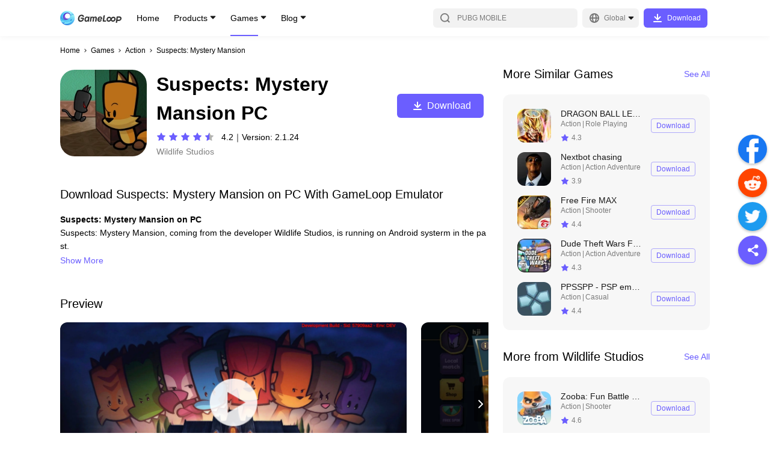

--- FILE ---
content_type: text/html; charset=utf-8
request_url: https://www.gameloop.com/game/action/com.wildlifestudios.free.online.games.suspects
body_size: 41263
content:
<!DOCTYPE html><html lang="en"><head><meta charSet="utf-8"/><meta name="viewport" content="width=device-width, initial-scale=1, maximum-scale=1, minimum-scale=1, user-scalable=no"/><meta http-equiv="expires" content="0"/><meta http-equiv="pragma" content="no-cache"/><meta http-equiv="cache-control" content="no-cache, no-store, must-revalidate"/><link rel="preconnect" href="//static.gameloop.com"/><link rel="dns-prefetch" href="//static.gameloop.com"/><link rel="canonical" href="https://www.gameloop.com/game/action/com.wildlifestudios.free.online.games.suspects"/><link rel="alternate" href="https://www.gameloop.com/game/action/com.wildlifestudios.free.online.games.suspects" hrefLang="en"/><link rel="alternate" href="https://www.gameloop.com/tw/game/action/com.wildlifestudios.free.online.games.suspects" hrefLang="tw"/><link rel="alternate" href="https://www.gameloop.com/hk/game/action/com.wildlifestudios.free.online.games.suspects" hrefLang="hk"/><link rel="alternate" href="https://www.gameloop.com/tr/game/action/com.wildlifestudios.free.online.games.suspects" hrefLang="tr"/><link rel="alternate" href="https://www.gameloop.com/vn/game/action/com.wildlifestudios.free.online.games.suspects" hrefLang="vn"/><link rel="alternate" href="https://www.gameloop.com/id/game/action/com.wildlifestudios.free.online.games.suspects" hrefLang="id"/><link rel="alternate" href="https://www.gameloop.com/th/game/action/com.wildlifestudios.free.online.games.suspects" hrefLang="th"/><link rel="alternate" href="https://www.gameloop.com/br/game/action/com.wildlifestudios.free.online.games.suspects" hrefLang="br"/><link rel="alternate" href="https://www.gameloop.com/in/game/action/com.wildlifestudios.free.online.games.suspects" hrefLang="in"/><link rel="alternate" href="https://www.gameloop.com/mx/game/action/com.wildlifestudios.free.online.games.suspects" hrefLang="mx"/><link rel="alternate" href="https://www.gameloop.com/pe/game/action/com.wildlifestudios.free.online.games.suspects" hrefLang="pe"/><link rel="alternate" href="https://www.gameloop.com/co/game/action/com.wildlifestudios.free.online.games.suspects" hrefLang="co"/><link rel="alternate" href="https://www.gameloop.com/ar/game/action/com.wildlifestudios.free.online.games.suspects" hrefLang="ar"/><link rel="alternate" href="https://www.gameloop.com/ru/game/action/com.wildlifestudios.free.online.games.suspects" hrefLang="ru"/><link rel="alternate" href="https://www.gameloop.com/sa/game/action/com.wildlifestudios.free.online.games.suspects" hrefLang="sa"/><link rel="alternate" href="https://www.gameloop.com/eg/game/action/com.wildlifestudios.free.online.games.suspects" hrefLang="eg"/><link rel="alternate" href="https://www.gameloop.com/pk/game/action/com.wildlifestudios.free.online.games.suspects" hrefLang="pk"/><link rel="alternate" href="https://www.gameloop.com/my/game/action/com.wildlifestudios.free.online.games.suspects" hrefLang="my"/><link rel="alternate" href="https://www.gameloop.com/jp/game/action/com.wildlifestudios.free.online.games.suspects" hrefLang="jp"/><link rel="alternate" href="https://www.gameloop.com/ph/game/action/com.wildlifestudios.free.online.games.suspects" hrefLang="ph"/><script type="application/ld+json">{"@context":"http://schema.org","@graph":[{"@type":"HowTo","name":"How to download Suspects: Mystery Mansion on PC with GameLoop Emulator","headline":"How to download Suspects: Mystery Mansion on PC with GameLoop Emulator","step":[{"@type":"HowToStep","name":"Download & Install GameLoop","url":"https://www.gameloop.com","text":"Download GameLoop from the official website, then run the exe file to install GameLoop","image":"https://webapp.gameloop.com/syzs_cms/202112/1fmv425eu0.u9q3h9a7tto.png"},{"@type":"HowToStep","name":"Search & Install Your Game ","url":"https://www.gameloop.com","text":"Open GameLoop and search for “Suspects: Mystery Mansion” , Suspects: Mystery Mansion in the search results and click “Install","image":"https://webapp.gameloop.com/syzs_cms/202112/1fmv42d3d0.f2j49954m5o.png"},{"@type":"HowToStep","name":"Start Game & Enjoy","url":"https://www.gameloop.com","text":"Start Suspects: Mystery Mansion, then enjoy playing Suspects: Mystery Mansion on GameLoop","image":"https://webapp.gameloop.com/syzs_cms/202112/1fmv42onp0.lbuei3d86rg.png"}],"supply":[{"@type":"HowToSupply","name":"Network"}],"tool":[{"@type":"HowToTool","name":"GameLoop"}],"totalTime":"PT1M"},{"@type":"SoftwareApplication","name":"Suspects: Mystery Mansion","operatingSystem":"ANDROID","applicationCategory":"GameApplication","aggregateRating":{"@type":"AggregateRating","ratingValue":"3.8","ratingCount":"8864"},"offers":{"@type":"Offer","price":"0","priceCurrency":"USD"}}]}</script><title>Download Suspects: Mystery Mansion android on PC</title><meta name="robots" content="index,follow"/><meta property="og:title" content="Download Suspects: Mystery Mansion android on PC"/><meta name="description" content="Download and play Suspects: Mystery Mansion android on PC will allow you have more excited mobile experience on a Windows computer. Let&#x27;s download Suspects: Mystery Mansion and enjoy the fun time."/><meta name="keywords" content="Suspects: Mystery Mansion on pc, Suspects: Mystery Mansion download, play Suspects: Mystery Mansion"/><meta name="og:type" content="website"/><meta name="og:title" content="Download Suspects: Mystery Mansion android on PC"/><meta name="og:description" content="Download and play Suspects: Mystery Mansion android on PC will allow you have more excited mobile experience on a Windows computer. Let&#x27;s download Suspects: Mystery Mansion and enjoy the fun time."/><meta name="og:image" content="https://img.gameloop.com/img/6c651bb2d8a488671b33a2c9c2db7777.jpg"/><meta name="og:site_name" content="GameLoop"/><meta name="og:url" content="https://www.gameloop.com"/><link rel="preload" href="https://static.gameloop.com/img/6c651bb2d8a488671b33a2c9c2db7777.jpg?imageMogr2/thumbnail/undefinedx266.0/format/webp" as="image" type="image/webp"/><meta name="next-head-count" content="41"/><style data-href="https://static.gameloop.com/gameloop_web/_next/static/css/d92a4b06517c70e7.css">.lazy-load-image-background.opacity{opacity:0}.lazy-load-image-background.opacity.lazy-load-image-loaded{opacity:1;transition:opacity .3s}.Link_link__2eb5_{display:block;cursor:pointer}.BreadCrumb_breadcrumb__JNVZD{list-style:none;font-style:normal;font-weight:500;font-size:3.333vw;line-height:4.444vw;color:#000;display:flex;padding:4.444vw 4.444vw 0;max-width:100%;overflow:hidden}.BreadCrumb_breadcrumb__JNVZD li{margin-right:.556vw;display:flex;flex:0 0 auto;align-items:center}.BreadCrumb_breadcrumb__JNVZD li .BreadCrumb_disableLink__uRPuv{color:rgba(0,0,0,.5);-webkit-user-select:none;-moz-user-select:none;user-select:none}.BreadCrumb_breadcrumb__JNVZD li .BreadCrumb_iconRight__AOoyz{display:inline-block;margin-right:.556vw;height:2.778vw;width:2.778vw;position:relative}.BreadCrumb_breadcrumb__JNVZD li:last-child{width:0;flex:1 1}.BreadCrumb_breadcrumb__JNVZD li:last-child .BreadCrumb_linkItem__gl7gY{white-space:nowrap;overflow:hidden;text-overflow:ellipsis}@media(min-width:828px){.BreadCrumb_breadcrumb__JNVZD{padding:16px 0 0;font-size:12px;line-height:16px}.BreadCrumb_breadcrumb__JNVZD li{margin-right:4px}.BreadCrumb_breadcrumb__JNVZD li .BreadCrumb_iconRight__AOoyz{width:10px;height:10px;margin-right:4px}}.DownloadTip_downloadArrowModal__TTFgp,.DownloadTip_downloadArrowModal__TTFgp .DownloadTip_disappear__oL5S3{display:none}@media(min-width:828px){.DownloadTip_downloadArrowModal__TTFgp{position:fixed;top:0;bottom:0;width:100%;z-index:999;background-color:rgba(0,0,0,.5);align-items:flex-end;display:none}.DownloadTip_downloadArrowBlock__Rw8yJ{min-width:100px;justify-content:center;align-items:center;flex-flow:column;padding-bottom:20px;position:fixed;bottom:0;display:flex;color:#fff;left:0}.DownloadTip_downloadArrowText__fgaV1{margin-bottom:25px;width:200px;text-align:center}.DownloadTip_downloadArrow__hPErX{width:134px;-webkit-animation-name:DownloadTip_arrow-animate__wEaao;animation-name:DownloadTip_arrow-animate__wEaao;-webkit-animation-timing-function:linear;animation-timing-function:linear;-webkit-animation-duration:1s;animation-duration:1s;-webkit-animation-iteration-count:infinite;animation-iteration-count:infinite;vertical-align:middle;overflow:hidden}.DownloadTip_disappear__oL5S3{display:flex}@-webkit-keyframes DownloadTip_arrow-animate__wEaao{0%{transform:translateY(0)}50%{transform:translateY(-15px)}to{transform:translateY(0)}}@keyframes DownloadTip_arrow-animate__wEaao{0%{transform:translateY(0)}50%{transform:translateY(-15px)}to{transform:translateY(0)}}}.Loading_loading_container__m22Pe .Loading_loading__ZaA1G{width:8.889vw;height:8.889vw;-webkit-animation:Loading_rotate__bWEXN 1s linear infinite;animation:Loading_rotate__bWEXN 1s linear infinite;position:absolute;top:calc(50% - 4.444vw);left:calc(50% - 4.444vw)}@-webkit-keyframes Loading_rotate__bWEXN{to{transform:rotate(-1turn)}}@keyframes Loading_rotate__bWEXN{to{transform:rotate(-1turn)}}@media(min-width:828px){.Loading_loading_container__m22Pe .Loading_loading__ZaA1G{width:48px;height:48px}}.DynamicLoading_dynamicLoading__bdcQi{display:flex;align-items:center;justify-content:center}.DynamicLoading_maskDynamicLoading__h1DwD{position:fixed;top:0;right:0;bottom:0;left:0;background-color:rgba(0,0,0,.3);z-index:100}.Share_btn_share__qo3E6{display:inline-block}.Share_share_list__oHl97{display:flex}.Share_share_list__oHl97 .Share_shareItem___7XbC{margin-right:2.222vw}.Share_pc_share__RxDpq{display:none}@media(min-width:828px){.Share_btn_share__qo3E6,.Share_share_list__oHl97{display:none}.Share_pc_share__RxDpq{position:fixed;display:block;right:5px;top:50%;transform:translateY(-50%);z-index:5}.Share_pc_share__RxDpq .Share_facebookCore__PXwul{margin-top:4px}.Share_pc_share__RxDpq .Share_shareItem___7XbC{margin-bottom:8px}.Share_pc_share__RxDpq li{cursor:pointer}.Share_pc_share__RxDpq .Share_showBackTop__8RTCV{visibility:visible}.Share_pc_share__RxDpq .Share_hideBackTop__TfpNx{visibility:hidden}.Share_colorWrapper__opej_{width:48px;height:48px;border-radius:50%;display:flex;align-items:center;justify-content:center;box-shadow:0 2px 4px rgba(0,0,0,.25)}.Share_icoShare__HMAi8{background:#6b5eff}.Share_icoShare__HMAi8:hover{background:#7b70ff}.Share_icoFacebook__Ja331{background:#1877f2}.Share_icoFacebook__Ja331:hover{background:#3a91ff}.Share_icoTwitter__3E_J_{background:#1d9bf0}.Share_icoTwitter__3E_J_:hover{background:#34adff}.Share_icoReddit__6ReBs{background:#ff4500}.Share_icoReddit__6ReBs:hover{background:#ff6c35}.Share_arrow__j8suy{cursor:pointer;position:relative;display:block;width:48px;height:48px;border-radius:24px;box-shadow:0 2px 4px rgba(0,0,0,.25);background-color:#fff}.Share_arrow__j8suy:after,.Share_arrow__j8suy:before{content:"";height:4px;width:16px;border-radius:2px;background:#b2b2b2;position:absolute}.Share_arrow__j8suy:hover:after,.Share_arrow__j8suy:hover:before{background:#7b70ff}.Share_arrow__j8suy:before{transform:rotate(45deg);top:23px;left:21px}.Share_arrow__j8suy:after{transform:rotate(135deg);top:23px;left:12px}}@media(min-width:1196px){.Share_pc_share__RxDpq{right:5px}}.Footer_footer__g5y_B{margin:20vw 4.444vw 8.333vw}.Footer_footer__g5y_B .Footer_tit__dkHOM{font-weight:500;font-size:5vw;line-height:7.778vw;color:rgba(0,0,0,.9);margin-bottom:4.444vw}.Footer_footer__g5y_B .Footer_aboutUs__6hKhH{color:rgba(0,0,0,.5);font-size:3.333vw;line-height:5vw;display:flex;flex-wrap:wrap;margin-bottom:2.778vw}.Footer_footer__g5y_B .Footer_aboutItem__v_lyO:hover{color:#6b5eff}.Footer_footer__g5y_B .Footer_aboutItem__v_lyO a{word-break:break-all}.Footer_footer__g5y_B .Footer_text__cT2jT{font-size:3.333vw;line-height:4.444vw;color:rgba(0,0,0,.3)}.Footer_footer__g5y_B p{margin:0}.Footer_footer__g5y_B .Footer_slash__WcmuS{margin:0 1.389vw}.Footer_footer__g5y_B .Footer_line__ClefH{display:none;height:1px;background:rgba(0,0,0,.1);margin-bottom:6.667vw}.Footer_footer__g5y_B .Footer_newsList__ePAVG .Footer_featured__NH16o,.Footer_footer__g5y_B .Footer_newsList__ePAVG .Footer_latest__JHKqo{margin-bottom:13.333vw}.Footer_footer__g5y_B .Footer_newsList__ePAVG .Footer_articleItem__Lib99{font-weight:500;font-size:3.333vw;line-height:5vw;margin-bottom:2.5vw;color:rgba(0,0,0,.7)}.Footer_footer__g5y_B .Footer_newsList__ePAVG .Footer_articleItem__Lib99 a{overflow:hidden;text-overflow:ellipsis;display:-webkit-box;-webkit-box-orient:vertical;-webkit-line-clamp:2}.Footer_footer__g5y_B .Footer_newsList__ePAVG .Footer_articleItem__Lib99:hover{color:#6b5eff}.Footer_footer__g5y_B .Footer_follow__eMVb8{margin-top:8.889vw}.Footer_footer__g5y_B .Footer_follow__eMVb8 .Footer_tit__dkHOM{margin-bottom:0}.Footer_footer__g5y_B .Footer_followUs__36I_o{display:flex;flex-flow:wrap;margin-bottom:8.889vw}.Footer_footer__g5y_B .Footer_followUs__36I_o .Footer_followImg___EcMP{margin-top:4.444vw}.Footer_footer__g5y_B .Footer_followUs__36I_o .Footer_followImg___EcMP:not(:first-child){margin-left:6.111vw}.Footer_footer__g5y_B .Footer_followUs__36I_o .Footer_followImg___EcMP:nth-child(6n){margin-left:0}@media(min-width:828px){.Footer_footer__g5y_B{margin:70px 0}.Footer_footer__g5y_B .Footer_tit__dkHOM{font-size:20px;line-height:30px;margin-bottom:16px}.Footer_footer__g5y_B .Footer_about__FLKgz{margin-bottom:48px}.Footer_footer__g5y_B .Footer_aboutUs__6hKhH{font-size:12px;line-height:18px;margin-bottom:5px}.Footer_footer__g5y_B .Footer_text__cT2jT{font-size:12px;line-height:16px;color:rgba(0,0,0,.3)}.Footer_footer__g5y_B .Footer_follow__eMVb8{margin-top:0}.Footer_footer__g5y_B .Footer_followUs__36I_o{margin-bottom:56px}.Footer_footer__g5y_B .Footer_followUs__36I_o .Footer_followImg___EcMP{margin-top:16px}.Footer_footer__g5y_B .Footer_followUs__36I_o .Footer_followImg___EcMP:not(:first-child){margin-left:22px}.Footer_footer__g5y_B .Footer_slash__WcmuS{margin:0 5px}.Footer_footer__g5y_B .Footer_line__ClefH{margin-bottom:24px}.Footer_footer__g5y_B .Footer_newsList__ePAVG .Footer_featured__NH16o,.Footer_footer__g5y_B .Footer_newsList__ePAVG .Footer_latest__JHKqo{margin-bottom:48px}.Footer_footer__g5y_B .Footer_newsList__ePAVG .Footer_articleItem__Lib99{font-weight:500;font-size:12px;line-height:26px;margin-bottom:0;color:rgba(0,0,0,.7)}.Footer_footer__g5y_B .Footer_newsList__ePAVG .Footer_articleItem__Lib99 a{display:block;overflow:hidden;white-space:nowrap;text-overflow:ellipsis}}@media(min-width:1196px){.Footer_footer__g5y_B .Footer_info__TnDm8{display:flex}.Footer_footer__g5y_B .Footer_info__TnDm8 .Footer_about__FLKgz{width:50%;max-width:500px;margin-right:80px}.Footer_footer__g5y_B .Footer_info__TnDm8 .Footer_follow__eMVb8{width:50%;max-width:500px}.Footer_footer__g5y_B .Footer_line__ClefH{display:block}.Footer_footer__g5y_B .Footer_newsList__ePAVG{display:flex;margin-bottom:32px}.Footer_footer__g5y_B .Footer_newsList__ePAVG .Footer_latest__JHKqo{width:50%;max-width:500px;margin-right:80px;margin-bottom:0}.Footer_footer__g5y_B .Footer_newsList__ePAVG .Footer_featured__NH16o{width:50%;max-width:500px;margin-bottom:0}}.PlayButton_playButton__rcbGL{display:flex;justify-content:center;align-items:center;height:6.667vw;font-size:3.333vw;line-height:6.667vw;text-align:center;border-radius:1.111vw;cursor:pointer;transition:background-color .14s ease-in}.PlayButton_playButton__rcbGL i{margin-right:2.222vw;width:4.444vw;height:4.444vw;background:url(https://static.gameloop.com/gameloop_web/_next/static/media/lightening.a2ca2947.svg) no-repeat 50%;background-size:100% 100%;display:inline-block}.PlayButton_playButton__rcbGL:hover{background:#6b5eff!important;color:#fff!important}.PlayButton_playButton__rcbGL:hover i{background-image:url(https://static.gameloop.com/gameloop_web/_next/static/media/lightening-hover.39624ca8.svg)!important}.PlayButton_playButton__rcbGL.PlayButton_primary__0B2Ax{width:21.111vw;color:#fff;background:#6b5eff}.PlayButton_playButton__rcbGL.PlayButton_secondary__nDWcD{width:18.889vw;color:#6b5eff;border:1px solid rgba(107,94,255,.5)}.PlayButton_playButton__rcbGL.PlayButton_gameDetail__z8M6k{width:36.667vw;height:13.333vw;font-size:4.444vw;border:1px solid #6b5eff;color:#6b5eff;border-radius:1.667vw}.PlayButton_playButton__rcbGL.PlayButton_gameDetail__z8M6k i{width:6.667vw;height:6.667vw;background:url(https://static.gameloop.com/gameloop_web/_next/static/media/lightening.a2ca2947.svg) no-repeat 50%;background-size:100% 100%;display:inline-block}.PlayButton_playButton__rcbGL.PlayButton_mini__PuK57{border:1px solid #6b5eff;color:#6b5eff;width:18.889vw;font-size:3.333vw;padding:.833vw;height:8.333vw}.PlayButton_playButton__rcbGL.PlayButton_mini__PuK57 i{margin-right:.833vw;width:4.444vw;height:4.444vw;background:url(https://static.gameloop.com/gameloop_web/_next/static/media/lightening.a2ca2947.svg) no-repeat 50%;background-size:100% 100%;display:inline-block}.PlayButton_playButton__rcbGL.PlayButton_gameDetailLarge__c3S2g{font-size:4.444vw;color:#fff;width:75.556vw;height:13.333vw;line-height:13.333vw;border-radius:1.667vw;background-color:#6b5eff}.PlayButton_playButton__rcbGL.PlayButton_gameDetailLarge__c3S2g i{margin-right:1.389vw;width:6.667vw;height:6.667vw;background:url(https://static.gameloop.com/gameloop_web/_next/static/media/lightening-hover.39624ca8.svg) no-repeat 50%;background-size:100% 100%;display:inline-block}.PlayButton_playButton__rcbGL.PlayButton_gameDetailLarge__c3S2g:hover{background:#7b70ff!important}@media(min-width:828px){.PlayButton_playButton__rcbGL{height:24px;font-size:12px;line-height:24px;border-radius:4px}.PlayButton_playButton__rcbGL i{margin-right:8px;width:24px;height:24px}.PlayButton_playButton__rcbGL.PlayButton_gameDetail__z8M6k{margin-top:10px;font-size:16px;border-radius:6px;width:144px;height:40px}.PlayButton_playButton__rcbGL.PlayButton_gameDetail__z8M6k i{width:24px;height:24px;background:url(https://static.gameloop.com/gameloop_web/_next/static/media/lightening.a2ca2947.svg) no-repeat 50%;background-size:100% 100%;display:inline-block}.PlayButton_playButton__rcbGL.PlayButton_primary__0B2Ax{width:76px;color:#fff;background:#6b5eff}.PlayButton_playButton__rcbGL.PlayButton_secondary__nDWcD{width:76px;height:28px;color:#6b5eff;border:1px solid rgba(107,94,255,.5)}.PlayButton_playButton__rcbGL.PlayButton_secondary__nDWcD i{margin-right:3px;width:16px;height:16px;background:url(https://static.gameloop.com/gameloop_web/_next/static/media/lightening.a2ca2947.svg) no-repeat 50%;background-size:100% 100%;display:inline-block}.PlayButton_playButton__rcbGL.PlayButton_mini__PuK57{border:1px solid #6b5eff;color:#6b5eff;width:68px;font-size:12px;padding:3px;height:30px}.PlayButton_playButton__rcbGL.PlayButton_mini__PuK57 i{margin-right:3px;width:16px;height:16px;background:url(https://static.gameloop.com/gameloop_web/_next/static/media/lightening.a2ca2947.svg) no-repeat 50%;background-size:100% 100%;display:inline-block}.PlayButton_playButton__rcbGL.PlayButton_gameDetailLarge__c3S2g{font-size:16px;color:#fff;width:144px;height:40px;line-height:48px;border-radius:6px;background-color:#6b5eff}.PlayButton_playButton__rcbGL.PlayButton_gameDetailLarge__c3S2g i{margin-right:5px;width:24px;height:24px;background:url(https://static.gameloop.com/gameloop_web/_next/static/media/lightening-hover.39624ca8.svg) no-repeat 50%;background-size:100% 100%;display:inline-block}.PlayButton_playButton__rcbGL.PlayButton_gameDetailLarge__c3S2g:hover{background:#7b70ff!important}}.BookingButton_bookingButton__8NMeh{display:inline-block;height:6.667vw;font-size:3.333vw;line-height:6.667vw;text-align:center;border-radius:1.111vw;transition:background-color .14s ease-in}.BookingButton_bookingButton__8NMeh.BookingButton_mobile__4VqU4{display:block;color:rgba(0,0,0,.2);background-color:transparent;border:none;cursor:default}.BookingButton_bookingButton__8NMeh.BookingButton_desktop__YSrH2{display:none;background:rgba(0,0,0,.03);color:rgba(0,0,0,.2)}.BookingButton_bookingButton__8NMeh.BookingButton_primary__P9K52{width:21.111vw;color:#fff;background:#6b5eff}.BookingButton_bookingButton__8NMeh.BookingButton_primary__P9K52:hover{background:#7b70ff}.BookingButton_bookingButton__8NMeh.BookingButton_secondary__rY9wW{width:auto!important;padding:0 2.222vw!important}.BookingButton_bookingButton__8NMeh.BookingButton_secondary__rY9wW.BookingButton_desktop__YSrH2{color:#6b5eff;background:transparent;border:1px solid rgba(107,94,255,.5)}.BookingButton_bookingButton__8NMeh.BookingButton_secondary__rY9wW.BookingButton_desktop__YSrH2:hover{border:1px solid transparent;background:#6b5eff;color:#fff}.BookingButton_downloadButton__VMCZD.BookingButton_gameDetail__oqzPz{width:36.667vw;height:13.333vw;line-height:13.333vw;font-size:4.444vw;border-radius:1.667vw}.BookingButton_bookingButton__8NMeh.BookingButton_gameDetailLarge__owZc6{font-size:4.444vw;width:75.556vw;height:13.333vw;line-height:13.333vw;border-radius:1.667vw}.BookingButton_bookingButton__8NMeh.BookingButton_gameDetailLarge__owZc6.BookingButton_mobile__4VqU4{background:rgba(0,0,0,.03)}.BookingButton_bookingButton__8NMeh.BookingButton_mini__S_wZB{width:18.889vw;height:8.333vw;line-height:8.333vw;padding:0 1.111vw}@media(min-width:828px){.BookingButton_bookingButton__8NMeh{height:28px;font-size:12px;line-height:28px;border-radius:4px}.BookingButton_bookingButton__8NMeh.BookingButton_mobile__4VqU4{display:none}.BookingButton_bookingButton__8NMeh.BookingButton_desktop__YSrH2{display:block}.BookingButton_bookingButton__8NMeh.BookingButton_primary__P9K52{width:76px;color:#fff;background:#6b5eff}.BookingButton_bookingButton__8NMeh.BookingButton_primary__P9K52:hover{background:#7b70ff}.BookingButton_bookingButton__8NMeh.BookingButton_secondary__rY9wW{width:auto!important;padding:0 8px!important;min-width:68px;color:#6b5eff;background:transparent;border:1px solid rgba(107,94,255,.5);line-height:26px}.BookingButton_bookingButton__8NMeh.BookingButton_secondary__rY9wW:hover{border:none;background:#6b5eff;color:#fff}.BookingButton_downloadButton__VMCZD.BookingButton_gameDetail__oqzPz{width:132px;height:48px;line-height:48px;font-size:16px;border-radius:6px;margin-right:0}.BookingButton_bookingButton__8NMeh.BookingButton_gameDetailLarge__owZc6{font-size:16px;width:144px;height:40px;line-height:40px;border-radius:6px;cursor:pointer;color:#6b5eff;background:#fff;border:1px solid rgba(107,94,255,.5)}.BookingButton_bookingButton__8NMeh.BookingButton_gameDetailLarge__owZc6:hover{background:#7b70ff;color:#fff}.BookingButton_bookingButton__8NMeh.BookingButton_mini__S_wZB{width:68px;height:30px;line-height:30px;padding:0 4px}}.SteamButton_steamButton__ZNC9_{display:flex;justify-content:center;align-items:center;height:6.667vw;font-size:3.333vw;line-height:6.667vw;text-align:center;border-radius:1.111vw;cursor:pointer;transition:background-color .14s ease-in}.SteamButton_steamButton__ZNC9_:hover{background:#6b5eff!important;color:#fff!important}.SteamButton_steamButton__ZNC9_.SteamButton_primary__80p72{width:21.111vw;color:#fff;background:#6b5eff}.SteamButton_steamButton__ZNC9_.SteamButton_secondary__fSnj5{width:18.889vw;color:#6b5eff;border:1px solid rgba(107,94,255,.5)}.SteamButton_steamButton__ZNC9_.SteamButton_gameDetail__BPXGN{width:36.667vw;height:13.333vw;font-size:4.444vw;border:1px solid #6b5eff;color:#6b5eff;border-radius:1.667vw}.SteamButton_steamButton__ZNC9_.SteamButton_mini__ERRWT{border:1px solid #6b5eff;color:#6b5eff;width:18.889vw;font-size:3.333vw;padding:.833vw;height:8.333vw}.SteamButton_steamButton__ZNC9_.SteamButton_gameDetailLarge__hnJvX{font-size:4.444vw;color:#fff;width:75.556vw;height:13.333vw;line-height:13.333vw;border-radius:1.667vw;background-color:#6b5eff}.SteamButton_steamButton__ZNC9_.SteamButton_gameDetailLarge__hnJvX:hover{background:#7b70ff!important}@media(min-width:828px){.SteamButton_steamButton__ZNC9_{height:24px;font-size:12px;line-height:24px;border-radius:4px}.SteamButton_steamButton__ZNC9_ i{margin-right:8px;width:24px;height:24px}.SteamButton_steamButton__ZNC9_.SteamButton_gameDetail__BPXGN{margin-top:10px;font-size:16px;border-radius:6px;width:144px;height:40px}.SteamButton_steamButton__ZNC9_.SteamButton_primary__80p72{width:76px;color:#fff;background:#6b5eff}.SteamButton_steamButton__ZNC9_.SteamButton_secondary__fSnj5{width:76px;height:28px;color:#6b5eff;border:1px solid rgba(107,94,255,.5)}.SteamButton_steamButton__ZNC9_.SteamButton_mini__ERRWT{border:1px solid #6b5eff;color:#6b5eff;width:68px;font-size:12px;padding:3px;height:30px}.SteamButton_steamButton__ZNC9_.SteamButton_gameDetailLarge__hnJvX{font-size:16px;color:#fff;width:144px;height:40px;line-height:48px;border-radius:6px;background-color:#6b5eff}.SteamButton_steamButton__ZNC9_.SteamButton_gameDetailLarge__hnJvX:hover{background:#7b70ff!important}}.TopUpButton_topUpButton__uEH0t{display:flex;justify-content:center;align-items:center;height:6.667vw;font-size:3.333vw;line-height:6.667vw;text-align:center;border-radius:1.111vw;cursor:pointer;transition:background-color .14s ease-in}.TopUpButton_topUpButton__uEH0t:hover{background:#ff3f3f;color:#fff}.TopUpButton_topUpButton__uEH0t.TopUpButton_dark__4UmSM{width:auto!important;padding:0 2.222vw!important;color:#ff3f3f;border:1px solid rgba(255,63,63,.5);line-height:6.667vw}.TopUpButton_topUpButton__uEH0t.TopUpButton_dark__4UmSM:hover{border:1px solid transparent;background:#ff3f3f;color:#fff}.TopUpButton_topUpButton__uEH0t.TopUpButton_primary__ZFjV_{width:21.111vw;color:#fff;background:#ff3f3f}.TopUpButton_topUpButton__uEH0t.TopUpButton_secondary__t5hu3{width:18.889vw;color:#ff3f3f;border:1px solid rgba(255,63,63,.5)}.TopUpButton_topUpButton__uEH0t.TopUpButton_secondary__t5hu3:hover{color:#fff}.TopUpButton_topUpButton__uEH0t.TopUpButton_gameDetail__JXDv1{width:36.667vw;height:13.333vw;font-size:4.444vw;color:#fff;background:#ff3f3f;border-radius:1.667vw}.TopUpButton_topUpButton__uEH0t.TopUpButton_gameDetailLarge__OsRWu{font-size:4.444vw;background:#ff3f3f;color:#fff;width:75.556vw;height:13.333vw;line-height:13.333vw;border-radius:1.667vw;border:1px solid rgba(255,63,63,.5)}.TopUpButton_topUpButton__uEH0t.TopUpButton_mini__ydCU6{border:1px solid #ff3f3f;color:#6b5eff;width:18.889vw;font-size:3.333vw;padding:.833vw;height:8.333vw}.TopUpButton_topUpButton__uEH0t.TopUpButton_secondary__t5hu3.TopUpButton_searchList__fYwvd{border:1px solid rgba(107,94,255,.5);color:#6b5eff}.TopUpButton_topUpButton__uEH0t.TopUpButton_secondary__t5hu3.TopUpButton_searchList__fYwvd:hover{border:1px solid transparent;background:#6b5eff;color:#fff}@media(min-width:828px){.TopUpButton_topUpButton__uEH0t{height:24px;font-size:12px;line-height:24px;border-radius:4px}.TopUpButton_topUpButton__uEH0t i{margin-right:8px;width:24px;height:24px}.TopUpButton_topUpButton__uEH0t.TopUpButton_dark__4UmSM{width:auto!important;padding:0 8px!important;min-width:68px;border:1px solid rgba(255,63,63,.5);line-height:26px}.TopUpButton_topUpButton__uEH0t.TopUpButton_gameDetail__JXDv1{margin-top:10px;font-size:16px;border-radius:6px;width:144px;height:40px}.TopUpButton_topUpButton__uEH0t.TopUpButton_gameDetailLarge__OsRWu{width:144px;height:40px;line-height:40px;font-size:16px;border-radius:6px;color:#ff3f3f;background:transparent;border:1px solid rgba(255,63,63,.5)}.TopUpButton_topUpButton__uEH0t.TopUpButton_gameDetailLarge__OsRWu:hover{background:#ff3f3f!important;color:#fff!important}.TopUpButton_topUpButton__uEH0t.TopUpButton_primary__ZFjV_{width:76px;color:#fff;background:#ff3f3f}.TopUpButton_topUpButton__uEH0t.TopUpButton_secondary__t5hu3{width:76px;height:28px;color:#ff3f3f;border:1px solid rgba(255,63,63,.5)}}.DownloadButton_downloadButton__hStrN{height:6.667vw;font-size:3.333vw;line-height:6.667vw;text-align:center;border-radius:1.111vw;cursor:pointer;transition:background-color .14s ease-in}.DownloadButton_downloadButton__hStrN.DownloadButton_primary__uO_O6{width:21.111vw;color:#fff;background:#6b5eff}.DownloadButton_downloadButton__hStrN.DownloadButton_primary__uO_O6:hover{background:#7b70ff}.DownloadButton_downloadButton__hStrN.DownloadButton_dark__xN_cU{width:auto!important;padding:0 2.222vw!important;color:#ff3f3f;border:1px solid rgba(255,63,63,.5);line-height:6.667vw}.DownloadButton_downloadButton__hStrN.DownloadButton_dark__xN_cU:hover{border:1px solid transparent;background:#ff3f3f;color:#fff}.DownloadButton_downloadButton__hStrN.DownloadButton_secondary__A7Cm8{width:auto!important;padding:0 2.222vw!important;color:#6b5eff;border:1px solid rgba(107,94,255,.5);line-height:6.667vw}.DownloadButton_downloadButton__hStrN.DownloadButton_secondary__A7Cm8:hover{border:1px solid transparent;background:#6b5eff;color:#fff}.DownloadButton_downloadButton__hStrN.DownloadButton_gameDetail__7ZgRx{width:36.667vw;height:13.333vw;line-height:12.778vw;font-size:4.444vw;border:1px solid rgba(107,94,255,.5);border-radius:1.667vw;background:#6b5eff;color:#fff}.DownloadButton_downloadButton__hStrN.DownloadButton_gameDetail__7ZgRx:hover{background:#7b70ff}.DownloadButton_downloadButton__hStrN.DownloadButton_mini__eeATp{background:#6b5eff;color:#fff;width:18.889vw;padding:.833vw;height:8.333vw}.DownloadButton_downloadButton__hStrN.DownloadButton_gameDetailLarge__T5zX_{font-size:4.444vw;color:#fff;width:75.556vw;height:13.333vw;line-height:13.333vw;border-radius:1.667vw;background-color:#6b5eff}.DownloadButton_downloadButton__hStrN.DownloadButton_gameDetailLarge__T5zX_:hover{background:#7b70ff}@media(min-width:828px){.DownloadButton_downloadButton__hStrN.DownloadButton_withIco__EsLso{width:106px;height:32px;line-height:32px;font-size:12px;border-radius:6px;color:#fff;background:#6b5eff}.DownloadButton_downloadButton__hStrN.DownloadButton_withIco__EsLso:hover{background:#7b70ff}.DownloadButton_downloadButton__hStrN.DownloadButton_withIco__EsLso:before{content:"";display:inline-block;vertical-align:top;margin-top:4px;width:24px;height:24px;margin-right:4px;line-height:32px;background:url(https://static.gameloop.com/gameloop_web/_next/static/media/ico_download.36e2decc.svg) no-repeat 50%}.DownloadButton_downloadButton__hStrN{height:28px;font-size:12px;line-height:28px;border-radius:4px}.DownloadButton_downloadButton__hStrN.DownloadButton_primary__uO_O6{width:76px;width:auto;padding:0 8px}.DownloadButton_downloadButton__hStrN.DownloadButton_secondary__A7Cm8{width:auto!important;padding:0 8px!important;min-width:68px;border:1px solid rgba(107,94,255,.5);line-height:26px}.DownloadButton_downloadButton__hStrN.DownloadButton_dark__xN_cU{width:auto!important;padding:0 8px!important;min-width:68px;border:1px solid rgba(255,63,63,.5);line-height:26px}.DownloadButton_downloadButton__hStrN.DownloadButton_gameDetailLarge__T5zX_,.DownloadButton_downloadButton__hStrN.DownloadButton_gameDetail__7ZgRx{width:144px;height:40px;line-height:40px;font-size:16px;border:none;border-radius:6px}.DownloadButton_downloadButton__hStrN.DownloadButton_gameDetailLarge__T5zX_:before,.DownloadButton_downloadButton__hStrN.DownloadButton_gameDetail__7ZgRx:before{content:"";display:inline-block;vertical-align:top;margin-top:8px;width:24px;height:24px;margin-right:4px;line-height:32px;background:url(https://static.gameloop.com/gameloop_web/_next/static/media/ico_download.36e2decc.svg) no-repeat 50%}.DownloadButton_downloadButton__hStrN.DownloadButton_mini__eeATp{background:#6b5eff;color:#fff;width:68px;padding:3px;height:30px}}.Score_starContainer__x2O8n{display:inline-block;vertical-align:top;font-size:0}.Score_star__czNv5{width:4.444vw;height:4.444vw;display:inline-block;background-size:100% 100%;background-position:50%;margin-right:1.111vw}.Score_star__czNv5:not(:first-child){display:none}.Score_star__czNv5.Score_all__U_QD5{background-image:url(https://static.gameloop.com/gameloop_web/_next/static/media/allstar.3dc1afc4.png)}.Score_star__czNv5.Score_alldark__iqiQq{background-image:url(https://static.gameloop.com/gameloop_web/_next/static/media/allstar_dark.cfeeb1ca.svg)}.Score_star__czNv5.Score_half__z2xej{background-image:url(https://static.gameloop.com/gameloop_web/_next/static/media/halfstar.36206cc5.png)}.Score_star__czNv5.Score_halfdark__xlL1y{background-image:url(https://static.gameloop.com/gameloop_web/_next/static/media/halfstar_dark.914453e4.svg)}.Score_star__czNv5.Score_placehold__7JsmS{background-image:url(https://static.gameloop.com/gameloop_web/_next/static/media/emptystar.212e703f.png)}@media(min-width:828px){.Score_star__czNv5{width:16px;height:16px;margin-right:4px}.Score_star__czNv5:not(:first-child){display:inline-block}}.GameItem_gameItem____mVe{display:flex;width:84.444vw;align-items:center}.GameItem_gameItem____mVe .GameItem_icon__mEUlP{border-radius:3.333vw;flex:0 0 auto}.GameItem_gameItem____mVe .GameItem_gameInfo__aOg1P{width:0;flex:1 1;margin-left:2.222vw;margin-right:3.333vw}.GameItem_gameItem____mVe .GameItem_name__7XVQp{font-size:3.889vw;line-height:4.444vw;color:#000;white-space:nowrap;overflow:hidden;text-overflow:ellipsis}.GameItem_gameItem____mVe.GameItem_dark__6SSsC .GameItem_tag__iqugk,.GameItem_gameItem____mVe.GameItem_dark__6SSsC .GameItem_tag__iqugk.GameItem_slash__NpmlU:before{color:#fff}.GameItem_gameItem____mVe.GameItem_dark__6SSsC .GameItem_tagList__8srxn .GameItem_tag__iqugk:hover{color:#ff3f3f}.GameItem_gameItem____mVe.GameItem_dark__6SSsC .GameItem_number__8a9j4{color:#fff}.GameItem_gameItem____mVe.GameItem_dark__6SSsC .GameItem_star__zErJo{background-image:url(https://static.gameloop.com/gameloop_web/_next/static/media/star_dark.cfeeb1ca.svg)}.GameItem_gameItem____mVe .GameItem_tagList__8srxn{width:30vw;height:4.444vw;overflow:hidden;white-space:nowrap;flex-wrap:wrap;margin-top:1.111vw;font-size:3.333vw;display:flex;line-height:4.444vw;color:rgba(0,0,0,.5)}.GameItem_gameItem____mVe .GameItem_tagList__8srxn .GameItem_tag__iqugk{white-space:nowrap}.GameItem_gameItem____mVe .GameItem_tagList__8srxn .GameItem_tag__iqugk.GameItem_slash__NpmlU:before{content:"|";margin:0 .556vw}.GameItem_gameItem____mVe .GameItem_tagList__8srxn .GameItem_tag__iqugk object{display:inline-block}.GameItem_gameItem____mVe .GameItem_tagList__8srxn .GameItem_tag__iqugk:hover{color:#6b5eff}.GameItem_gameItem____mVe .GameItem_score__lL4nZ{display:flex;align-items:center;margin-top:1.111vw}.GameItem_gameItem____mVe .GameItem_number__8a9j4{font-size:3.333vw;line-height:4.444vw;color:rgba(0,0,0,.5)}.GameItem_gameItem____mVe .GameItem_star__zErJo{width:3.889vw;height:3.889vw;background-image:url(https://static.gameloop.com/gameloop_web/_next/static/media/star.b57fd6ff.svg);background-size:contain;background-repeat:no-repeat;margin-right:1.111vw}.GameItem_gameItem____mVe .GameItem_starMap__fwogB{width:3.889vw;height:3.889vw}.GameItem_gameItem____mVe .GameItem_steamItem__mUCNL.GameItem_list__ECV7D{margin-top:2.222vw;display:flex;width:32.222vw;font-size:3.333vw;line-height:5vw}.GameItem_gameItem____mVe .GameItem_steamItem__mUCNL.GameItem_list__ECV7D .GameItem_mdou__P53a_{display:inline-block}.GameItem_gameItem____mVe .GameItem_steamItem__mUCNL.GameItem_list__ECV7D .GameItem_mdou__P53a_ .GameItem_mdouIcon__UIGPF{background-image:url(https://static.gameloop.com/gameloop_web/_next/static/media/mdou.fe5ef2c1.svg);background-size:contain;display:inline-block;width:5vw;height:5vw;position:relative;top:-1px}.GameItem_gameItem____mVe .GameItem_steamItem__mUCNL.GameItem_list__ECV7D .GameItem_mdou__P53a_ .GameItem_mdouText__mN8VW{margin-left:.556vw;font-weight:500;font-size:3.333vw;line-height:4.444vw;position:relative;bottom:1.389vw;color:rgba(0,0,0,.9)}.GameItem_gameItem____mVe .GameItem_steamItem__mUCNL.GameItem_list__ECV7D .GameItem_mdou__P53a_:after{content:"|";margin:0 2.222vw;position:relative;bottom:1.528vw}.GameItem_gameItem____mVe .GameItem_steamItem__mUCNL.GameItem_list__ECV7D .GameItem_positive__X8bQl{width:0;display:flex;flex-grow:1;margin-top:1px;font-size:3.333vw;line-height:4.444vw;color:rgba(0,0,0,.5)}.GameItem_gameItem____mVe .GameItem_steamItem__mUCNL.GameItem_list__ECV7D .GameItem_positive__X8bQl span{overflow:hidden;white-space:nowrap;text-overflow:ellipsis}.GameItem_gameItem____mVe .GameItem_downloadButton__6Kk1P{flex:0 0 auto}.GameItem_gameItem____mVe.GameItem_list__ECV7D .GameItem_tagList__8srxn{width:40.278vw;height:4.444vw;overflow:hidden;white-space:nowrap;flex-wrap:wrap}@media(min-width:828px){.GameItem_gameItem____mVe.GameItem_default__O13Dr .GameItem_tagList__8srxn{width:108px;height:16px}.GameItem_gameItem____mVe.GameItem_card__Auod6 .GameItem_name__7XVQp{font-size:14px;line-height:16px}.GameItem_gameItem____mVe.GameItem_card__Auod6 .GameItem_tagList__8srxn{width:146px;font-size:12px;line-height:18px;margin-right:16px}.GameItem_gameItem____mVe.GameItem_card__Auod6 .GameItem_number__8a9j4{font-size:12px;line-height:16px}.GameItem_gameItem____mVe.GameItem_card__Auod6 .GameItem_star__zErJo{width:14px;height:14px}.GameItem_gameItem____mVe.GameItem_card__Auod6 .GameItem_downloadButton__6Kk1P{width:68px;height:24px;line-height:23px}.GameItem_gameItem____mVe.GameItem_card__Auod6 .GameItem_downloadButton__6Kk1P i{margin-right:3px;width:16px;height:16px;background:url(https://static.gameloop.com/gameloop_web/_next/static/media/lightening.a2ca2947.svg) no-repeat 50%;background-size:100% 100%;display:inline-block}.GameItem_gameItem____mVe.GameItem_list__ECV7D{margin-left:-8px}.GameItem_gameItem____mVe.GameItem_list__ECV7D .GameItem_icon__mEUlP{border-radius:16px}.GameItem_gameItem____mVe.GameItem_list__ECV7D .GameItem_name__7XVQp{font-size:20px;line-height:30px}.GameItem_gameItem____mVe.GameItem_list__ECV7D .GameItem_tagList__8srxn{height:40px;font-size:14px;line-height:22px}.GameItem_gameItem____mVe.GameItem_list__ECV7D .GameItem_number__8a9j4{font-size:14px;line-height:18px;margin-left:4px}.GameItem_gameItem____mVe.GameItem_list__ECV7D .GameItem_star__zErJo{width:16px;height:16px;margin-right:4px}.GameItem_gameItem____mVe.GameItem_list__ECV7D .GameItem_star__zErJo:not(:first-child){display:inline-block}.GameItem_gameItem____mVe.GameItem_list__ECV7D .GameItem_starMap__fwogB{width:16px;height:16px}.GameItem_gameItem____mVe.GameItem_list__ECV7D .GameItem_downloadButton__6Kk1P{min-width:116px;padding:0 16px!important;width:116px;height:40px;font-size:16px;line-height:38px;border-radius:6px}.GameItem_gameItem____mVe{width:344px;max-width:1096px;max-height:112px;padding:8px;border-radius:8px;transition:background-color .14s ease-in}.GameItem_gameItem____mVe:hover{background:rgba(0,0,0,.05)}.GameItem_gameItem____mVe:hover .bookingButton,.GameItem_gameItem____mVe:hover .downloadButton,.GameItem_gameItem____mVe:hover .playButton{border:1px solid transparent!important;background:#6b5eff!important;color:#fff!important}.GameItem_gameItem____mVe:hover .playButton i{background-image:url(https://static.gameloop.com/gameloop_web/_next/static/media/lightening-hover.39624ca8.svg)!important}.GameItem_gameItem____mVe.GameItem_dark__6SSsC:hover{background:#43414c}.GameItem_gameItem____mVe.GameItem_dark__6SSsC:hover .bookingButton,.GameItem_gameItem____mVe.GameItem_dark__6SSsC:hover .downloadButton,.GameItem_gameItem____mVe.GameItem_dark__6SSsC:hover .playButton{background:#ff3f3f!important}.GameItem_gameItem____mVe.GameItem_dark__6SSsC:hover .playButton i{background-image:url(https://static.gameloop.com/gameloop_web/_next/static/media/lightening-hover.39624ca8.svg)!important}.GameItem_gameItem____mVe .GameItem_icon__mEUlP{border-radius:12px}.GameItem_gameItem____mVe .GameItem_gameInfo__aOg1P{margin-left:16px;margin-right:16px}.GameItem_gameItem____mVe.GameItem_dark__6SSsC .GameItem_name__7XVQp{color:#fff}.GameItem_gameItem____mVe .GameItem_name__7XVQp{font-weight:500;font-size:16px;line-height:24px;color:rgba(0,0,0,.9)}.GameItem_gameItem____mVe .GameItem_tagList__8srxn{margin-top:0;font-size:12px;height:16px;line-height:16px}.GameItem_gameItem____mVe .GameItem_tagList__8srxn .GameItem_tag__iqugk.GameItem_slash__NpmlU:before{margin:0 2px}.GameItem_gameItem____mVe .GameItem_score__lL4nZ{margin-top:8px}.GameItem_gameItem____mVe .GameItem_number__8a9j4{font-weight:500;font-size:12px;line-height:16px}.GameItem_gameItem____mVe .GameItem_star__zErJo{width:14px;height:14px;margin-right:4px}.GameItem_gameItem____mVe .GameItem_steamItem__mUCNL{display:flex;width:98px;font-size:12px;line-height:18px;white-space:nowrap;overflow:hidden;text-overflow:ellipsis}.GameItem_gameItem____mVe .GameItem_steamItem__mUCNL .GameItem_mdou__P53a_{display:inline-block}.GameItem_gameItem____mVe .GameItem_steamItem__mUCNL .GameItem_mdou__P53a_ .GameItem_mdouIcon__UIGPF{background-image:url(https://static.gameloop.com/gameloop_web/_next/static/media/mdou.fe5ef2c1.svg);width:10px;height:10px;display:inline-block;background-size:contain;position:relative;top:1px}.GameItem_gameItem____mVe .GameItem_steamItem__mUCNL .GameItem_mdou__P53a_ .GameItem_mdouText__mN8VW{margin-left:2px;font-weight:500;font-size:12px;line-height:16px;color:rgba(0,0,0,.9)}.GameItem_gameItem____mVe .GameItem_steamItem__mUCNL .GameItem_mdou__P53a_:after{content:"|";margin:0 8px;position:relative;bottom:5.5px}.GameItem_gameItem____mVe .GameItem_steamItem__mUCNL .GameItem_positive__X8bQl{width:0;display:flex;flex-grow:1;margin-top:1px;font-weight:500;font-size:12px;line-height:16px;color:rgba(0,0,0,.5)}.GameItem_gameItem____mVe .GameItem_steamItem__mUCNL .GameItem_positive__X8bQl span{overflow:hidden;white-space:nowrap;text-overflow:ellipsis}.GameItem_gameItem____mVe .GameItem_steamItem__mUCNL.GameItem_list__ECV7D{width:400px;margin-top:10px;line-height:18px;font-size:14px;line-height:16px;align-items:flex-start}.GameItem_gameItem____mVe .GameItem_steamItem__mUCNL.GameItem_list__ECV7D .GameItem_mdou__P53a_ .GameItem_mdouIcon__UIGPF{width:18px;height:18px;position:relative;top:0}.GameItem_gameItem____mVe .GameItem_steamItem__mUCNL.GameItem_list__ECV7D .GameItem_mdou__P53a_ .GameItem_mdouText__mN8VW{margin-left:2px;font-weight:500;font-size:14px;line-height:16px;position:relative;bottom:4px}.GameItem_gameItem____mVe .GameItem_steamItem__mUCNL.GameItem_list__ECV7D .GameItem_mdou__P53a_:after{margin:0 8px;position:relative;bottom:5.5px}.GameItem_gameItem____mVe .GameItem_steamItem__mUCNL.GameItem_list__ECV7D .GameItem_positive__X8bQl{margin-top:1px;font-size:14px;line-height:16px}.GameItem_gameItem____mVe .GameItem_steamItem__mUCNL.GameItem_card__Auod6 .GameItem_mdou__P53a_:after{margin:0 8px;position:relative;bottom:1px}}.searchBar_container__ymjQ1{display:none}@media(min-width:828px){.searchBar_container__ymjQ1{display:none}.searchBar_padContainer__PxeK_{position:absolute;right:calc(50% - 50px);z-index:999;width:462px}.searchBar_padContainer__PxeK_ .searchBar_searchContainer__TVpjH{width:240px}.searchBar_padContainer__PxeK_ .searchBar_searchContainer__TVpjH .searchBar_searchIcon__6RG6z{position:absolute;top:4px;left:8px;display:inline-block;vertical-align:middle;width:24px;height:24px;background-image:url(https://static.gameloop.com/gameloop_web/_next/static/media/ico_search_24.e964f724.svg);background-size:100% 100%;background-repeat:no-repeat;background-position:50%}.searchBar_padContainer__PxeK_ .searchBar_searchContainer__TVpjH input{width:100%;height:32px;background:rgba(0,0,0,.05);border:none;border-radius:6px;padding-left:37px;font-size:12px;line-height:16px;color:rgba(0,0,0,.5)}.searchBar_padContainer__PxeK_ .searchBar_searchContainer__TVpjH input:focus{border:1px solid #6b5eff}.searchBar_padContainer__PxeK_ .searchBar_searchContainer__TVpjH input::-moz-placeholder{color:rgba(0,0,0,.5)}.searchBar_padContainer__PxeK_ .searchBar_searchContainer__TVpjH input::placeholder{color:rgba(0,0,0,.5)}.searchBar_padContainer__PxeK_ .searchBar_searchList__rODB1{display:flex;position:absolute;width:100%;padding:8px;top:40px;background:#fff;box-shadow:0 4px 10px rgba(0,0,0,.1);border-radius:6px;z-index:10}.searchBar_padContainer__PxeK_ .searchBar_searchList__rODB1 .searchBar_popularSearch__SexuR{flex:1 1}.searchBar_padContainer__PxeK_ .searchBar_searchList__rODB1 .searchBar_popularSearch__SexuR .searchBar_title__w6sPd{display:inline-block;margin-top:6px;height:24px;padding-left:8px;font-size:16px;line-height:24px;color:#000}.searchBar_padContainer__PxeK_ .searchBar_searchList__rODB1 .searchBar_popularSearch__SexuR .searchBar_popularList__PeszM{margin-top:6px}.searchBar_padContainer__PxeK_ .searchBar_searchList__rODB1 .searchBar_historySearch__6aZM0{width:50%;padding-left:10px}.searchBar_padContainer__PxeK_ .searchBar_searchList__rODB1 .searchBar_historySearch__6aZM0 .searchBar_title__w6sPd{display:flex;justify-content:space-between;margin-top:6px;padding-left:8px;font-size:16px;line-height:24px;color:#000}.searchBar_padContainer__PxeK_ .searchBar_searchList__rODB1 .searchBar_historySearch__6aZM0 .searchBar_historyList__7lA8A{margin-top:6px}.searchBar_padContainer__PxeK_ .searchBar_searchList__rODB1 .searchBar_historySearch__6aZM0 .searchBar_clearIcon__LBff1{display:inline-block;width:10px;height:10px;margin-top:7px;margin-right:5px;background-image:url(https://static.gameloop.com/gameloop_web/_next/static/media/ico_clear_2.96d71a72.png);background-size:100% 100%;background-repeat:no-repeat;background-position:50%;cursor:pointer}.searchBar_padContainer__PxeK_ .searchBar_searchList__rODB1 .searchBar_associationalWordList__xnmie{width:100%}.searchBar_padContainer__PxeK_ .searchBar_searchList__rODB1 .searchBar_associationalWordList__xnmie .searchBar_gameItem__cRx_W{width:100%;padding:8px}.searchBar_padContainer__PxeK_ .searchBar_searchList__rODB1 .searchBar_associationalWordList__xnmie .searchBar_icon__LPwRh{border-radius:6px}.searchBar_padContainer__PxeK_ .searchBar_searchList__rODB1 .searchBar_associationalWordList__xnmie .searchBar_star__QaxaR{transform:translateY(-1px)}.searchBar_padContainer__PxeK_ .searchBar_searchList__rODB1 .searchBar_associationalWordList__xnmie .searchBar_appName__chJyL{font-size:14px;line-height:22px}.searchBar_padContainer__PxeK_ .searchBar_searchList__rODB1 .searchBar_associationalWordList__xnmie .searchBar_gameItem__cRx_W:hover{background:rgba(0,0,0,.05);border-radius:6px}.searchBar_padContainer__PxeK_ .searchBar_searchList__rODB1 .searchBar_associationalWordList__xnmie .searchBar_downloadButton__Vqgd9{width:76px;height:28px;line-height:28px}.searchBar_padContainer__PxeK_ .searchBar_searchList__rODB1 .searchBar_showItem__fuSym{font-size:14px;line-height:22px;padding:8px;font-weight:500;color:rgba(0,0,0,.9);cursor:pointer;overflow:hidden;text-overflow:ellipsis;transition:background-color .14s ease-in}.searchBar_padContainer__PxeK_ .searchBar_searchList__rODB1 .searchBar_showItem__fuSym:hover{background:rgba(0,0,0,.05);border-radius:6px}}@media(min-width:1196px){.searchBar_container__ymjQ1{display:block}.searchBar_container__ymjQ1 .searchBar_searchContainer__TVpjH{width:240px}.searchBar_container__ymjQ1 .searchBar_searchContainer__TVpjH .searchBar_searchIcon__6RG6z{position:absolute;top:4px;left:8px;display:inline-block;vertical-align:middle;width:24px;height:24px;background-image:url(https://static.gameloop.com/gameloop_web/_next/static/media/ico_search_24.e964f724.svg);background-size:100% 100%;background-repeat:no-repeat;background-position:50%}.searchBar_container__ymjQ1 .searchBar_searchContainer__TVpjH input{width:100%;height:32px;background:rgba(0,0,0,.05);border:none;border-radius:6px;padding-left:37px;font-size:12px;line-height:16px;color:rgba(0,0,0,.9);caret-color:#6b5eff}.searchBar_container__ymjQ1 .searchBar_searchContainer__TVpjH input:focus{border:1px solid #6b5eff}.searchBar_container__ymjQ1 .searchBar_searchContainer__TVpjH input::-moz-placeholder{color:rgba(0,0,0,.5)}.searchBar_container__ymjQ1 .searchBar_searchContainer__TVpjH input::placeholder{color:rgba(0,0,0,.5)}.searchBar_container__ymjQ1 .searchBar_searchList__rODB1{display:flex;position:absolute;width:100%;padding:8px;top:40px;background:#fff;box-shadow:0 4px 10px rgba(0,0,0,.1);border-radius:6px;z-index:10}.searchBar_container__ymjQ1 .searchBar_searchList__rODB1 .searchBar_popularSearch__SexuR{flex:1 1}.searchBar_container__ymjQ1 .searchBar_searchList__rODB1 .searchBar_popularSearch__SexuR .searchBar_title__w6sPd{display:inline-block;margin-top:6px;height:24px;padding-left:8px;font-size:16px;line-height:24px;color:#000;font-weight:500}.searchBar_container__ymjQ1 .searchBar_searchList__rODB1 .searchBar_popularSearch__SexuR .searchBar_popularList__PeszM{margin-top:6px}.searchBar_container__ymjQ1 .searchBar_searchList__rODB1 .searchBar_historySearch__6aZM0{width:50%;padding-left:10px}.searchBar_container__ymjQ1 .searchBar_searchList__rODB1 .searchBar_historySearch__6aZM0 .searchBar_title__w6sPd{display:flex;justify-content:space-between;margin-top:6px;padding-left:8px;font-size:16px;line-height:24px;color:#000;font-weight:500}.searchBar_container__ymjQ1 .searchBar_searchList__rODB1 .searchBar_historySearch__6aZM0 .searchBar_historyList__7lA8A{margin-top:6px}.searchBar_container__ymjQ1 .searchBar_searchList__rODB1 .searchBar_historySearch__6aZM0 .searchBar_clearIcon__LBff1{display:inline-block;width:10px;height:10px;margin-top:7px;margin-right:5px;background-image:url(https://static.gameloop.com/gameloop_web/_next/static/media/ico_clear_2.96d71a72.png);background-size:100% 100%;background-repeat:no-repeat;background-position:50%;cursor:pointer}.searchBar_container__ymjQ1 .searchBar_searchList__rODB1 .searchBar_associationalWordList__xnmie{width:100%}.searchBar_container__ymjQ1 .searchBar_searchList__rODB1 .searchBar_associationalWordList__xnmie .searchBar_gameItem__cRx_W{width:100%;padding:8px}.searchBar_container__ymjQ1 .searchBar_searchList__rODB1 .searchBar_associationalWordList__xnmie .searchBar_icon__LPwRh{border-radius:6px}.searchBar_container__ymjQ1 .searchBar_searchList__rODB1 .searchBar_associationalWordList__xnmie .searchBar_appName__chJyL{font-size:14px;line-height:22px}.searchBar_container__ymjQ1 .searchBar_searchList__rODB1 .searchBar_associationalWordList__xnmie .searchBar_star__QaxaR{transform:translateY(-1px)}.searchBar_container__ymjQ1 .searchBar_searchList__rODB1 .searchBar_associationalWordList__xnmie .searchBar_gameItem__cRx_W:hover{background:rgba(0,0,0,.05);border-radius:6px}.searchBar_container__ymjQ1 .searchBar_searchList__rODB1 .searchBar_associationalWordList__xnmie .searchBar_gameItem__cRx_W:hover .searchBar_downloadButton__Vqgd9{color:#fff;background:#6b5eff}.searchBar_container__ymjQ1 .searchBar_searchList__rODB1 .searchBar_associationalWordList__xnmie .searchBar_downloadButton__Vqgd9{width:76px;height:28px;line-height:28px}.searchBar_container__ymjQ1 .searchBar_searchList__rODB1 .searchBar_associationalWordList__xnmie .searchBar_tagList__AkG35{width:280px}.searchBar_container__ymjQ1 .searchBar_searchList__rODB1 .searchBar_showItem__fuSym{font-size:14px;line-height:22px;padding:8px;font-weight:500;color:rgba(0,0,0,.9);cursor:pointer;overflow:hidden;text-overflow:ellipsis;transition:background-color .14s ease-in}.searchBar_container__ymjQ1 .searchBar_searchList__rODB1 .searchBar_showItem__fuSym:hover{background:rgba(0,0,0,.05);border-radius:6px}}@media(min-width:828px){.LanguageBtn_ico__n7Vbw{width:24px;height:24px}.LanguageBtn_languageBtnLarge__m_Z_f{display:none}.LanguageBtn_languageBtnIco__AL4z5{display:inline-block;vertical-align:middle;margin-left:12px;background-image:url(https://static.gameloop.com/gameloop_web/_next/static/media/ico_language_24.1e7e9e50.svg)}.LanguageBtn_countryList__nsQrx{padding:8px;width:380px;position:absolute;right:calc(100% - 60px);top:36px;background:#fff;display:grid;grid-auto-flow:column dense;grid-template-rows:1fr 1fr 1fr 1fr 1fr 1fr 1fr;box-shadow:0 2px 10px rgba(0,0,0,.1);border-radius:6px}.LanguageBtn_countryList__nsQrx.LanguageBtn_fold__vQ0D7{display:none}.LanguageBtn_countryList__nsQrx .LanguageBtn_countryItem__kgu3w{cursor:pointer;padding:8px;min-width:116px;height:38px;line-height:22px;border-radius:6px;transition:background-color .14s ease-in}.LanguageBtn_countryList__nsQrx .LanguageBtn_countryItem__kgu3w:hover{background:rgba(0,0,0,.05)}}@media(min-width:1196px){.LanguageBtn_languageBtnMiddle__8MAB_{display:none}.LanguageBtn_languageBtnLarge__m_Z_f{cursor:pointer;padding:4px 8px;height:32px;line-height:32px;border-radius:6px;vertical-align:middle;margin-left:8px;display:inline-block;background:rgba(0,0,0,.05)}.LanguageBtn_countryList__nsQrx{right:120px}.LanguageBtn_languageBtnIco__AL4z5{margin-left:0;margin-right:4px;vertical-align:top}.LanguageBtn_text__hxIYR{-webkit-user-select:none;-moz-user-select:none;user-select:none;display:inline-block;vertical-align:top;font-size:12px;line-height:24px;color:rgba(0,0,0,.5)}.LanguageBtn_downloadBtn__Y3OO_{margin-left:8px}.LanguageBtn_arrow__S6u3i{display:inline-block;vertical-align:top;margin-top:9px;margin-left:4px;width:10px;height:6px;transform:rotate(180deg);background:url(https://static.gameloop.com/gameloop_web/_next/static/media/menu_arrow.4a8766b8.svg) no-repeat 50%;background-size:100% 100%}.LanguageBtn_arrow__S6u3i.LanguageBtn_fold__vQ0D7{transform:rotate(0)}}.PcMenu_pcMenu__VAYUE{display:none}@media(min-width:828px){.PcMenu_pcMenu__VAYUE{display:flex;margin-left:25px;position:relative;font-size:14px}.PcMenu_menuItem__jpqZl{line-height:60px;cursor:pointer;font-weight:500}.PcMenu_menuItem__jpqZl .PcMenu_text__886Ea{position:relative;display:inline-block}.PcMenu_menuItem__jpqZl .PcMenu_text__886Ea.PcMenu_active__mI1gI:after{content:"";left:0;position:absolute;height:2px;width:100%;background:#6b5eff;bottom:0}.PcMenu_menuItem__jpqZl:not(:first-child){margin-left:24px}.PcMenu_menuItem__jpqZl:last-child{display:none}.PcMenu_arrow__3R55j{display:inline-block;vertical-align:middle;margin-left:4px;margin-top:-4px;width:10px;height:6px;transform:rotate(180deg);background:url(https://static.gameloop.com/gameloop_web/_next/static/media/menu_arrow.4a8766b8.svg) no-repeat 50%;background-size:100% 100%}.PcMenu_arrow__3R55j.PcMenu_fold__Y7yEX{transform:rotate(0)}.PcMenu_subMenuWrapper__Mnjn6{position:absolute;z-index:1;top:50px;padding:8px;background:#fff;border-radius:6px;display:flex;box-shadow:0 2px 8px rgba(0,0,0,.1)}.PcMenu_subMenuList__voj_B{display:flex;flex-direction:column;white-space:nowrap}.PcMenu_subMenuList__voj_B .PcMenu_subMenuItem__09rtB{min-width:136px;font-size:14px;height:38px;line-height:38px;border-radius:6px;padding:0 8px;transition:background-color .14s ease-in}.PcMenu_subMenuList__voj_B .PcMenu_subMenuItem__09rtB:hover{background:rgba(0,0,0,.05)}}.Header_header___Yglu{height:13.333vw;position:fixed;width:100%;z-index:4;background:#fff;box-shadow:0 1px .833vw rgba(0,0,0,.05)}.Header_header___Yglu .Header_cont__veHGD{padding:3.333vw 4.444vw;display:flex;position:relative;margin:auto}.Header_header___Yglu.Header_fixed__kVcb4{box-shadow:0 1px .833vw 0 rgba(0,0,0,.05)}.Header_header___Yglu .Header_brand__r2MYk{display:inline-block;width:28.333vw;height:6.667vw;background-image:url(https://static.gameloop.com/gameloop_web/_next/static/media/ico_gameloop.09eac341.png);background-size:100% 100%;background-repeat:no-repeat;background-position:50%}.Header_header___Yglu .Header_searchBar__Z9Hgg{width:6.667vw;height:6.667vw;display:inline-block}.Header_header___Yglu .Header_padSearchBar__G3pEN{width:6.667vw;height:6.667vw;display:none}.Header_header___Yglu .Header_right__2WJEg{display:flex;position:absolute;right:4.444vw;top:3.333vw}.Header_header___Yglu .Header_ico__m10RS{display:inline-block;width:6.667vw;height:6.667vw;background-image:url(https://static.gameloop.com/gameloop_web/_next/static/media/ico_search_24.e964f724.svg);background-size:100% 100%;background-repeat:no-repeat;background-position:50%}.Header_header___Yglu .Header_menu__r5Ssk{margin-left:4.444vw;background-image:url(https://static.gameloop.com/gameloop_web/_next/static/media/ico_menu.0e20599b.jpg)}.Header_header___Yglu .Header_close__YgN_c{margin-left:4.444vw;background-image:url(https://static.gameloop.com/gameloop_web/_next/static/media/ico_close.1d908142.svg)}.Header_header___Yglu .Header_downloadBtn__wRy9_,.Header_header___Yglu .Header_languagePcBtn__RUnxW{display:none}.Header_regionTip__WPbYK{box-shadow:0 1px .833vw rgba(0,0,0,.05);background:hsla(0,0%,100%,.9);border-radius:.833vw;position:fixed;z-index:3;width:100%}.Header_regionTip__WPbYK .Header_regionTipContent__CbZCR{padding:0 4.444vw;height:13.333vw;display:flex;align-items:center}.Header_regionTip__WPbYK .Header_text__63d2X{font-size:3.333vw;line-height:4.167vw;overflow:hidden;text-overflow:ellipsis;display:-webkit-box;-webkit-line-clamp:2;-webkit-box-orient:vertical;flex:1 1;margin-right:6.667vw}.Header_regionTip__WPbYK .Header_ok__WTymm{cursor:pointer;height:6.667vw;border-radius:1.111vw;background:#6b5eff;color:#fff;font-size:3.333vw;line-height:6.667vw;padding:0 4.444vw;flex:0 0 auto;margin-right:4.444vw;transition:background-color .14s ease-in}.Header_regionTip__WPbYK .Header_ok__WTymm:hover{background:#7b70ff}.Header_regionTip__WPbYK .Header_close__YgN_c{cursor:pointer;flex:0 0 auto}.Header_headerHolder__1MYqT{height:13.333vw}@media(min-width:828px){.Header_headerHolder__1MYqT{height:60px}.Header_header___Yglu{height:60px;display:flex}.Header_header___Yglu .Header_cont__veHGD{width:800px;height:60px;padding:0 44px}.Header_header___Yglu .Header_languagePcBtn__RUnxW{line-height:30px;display:inline-block;cursor:pointer}.Header_header___Yglu .Header_right__2WJEg{right:44px;top:14px}.Header_header___Yglu .Header_brand__r2MYk{margin-top:18px;width:102px;height:24px;line-height:60px}.Header_header___Yglu .Header_searchBar__Z9Hgg{display:none}.Header_header___Yglu .Header_padSearchBar__G3pEN{display:inline-block;width:24px;height:24px;margin-top:5px;vertical-align:middle;cursor:pointer}.Header_header___Yglu .Header_ico__m10RS{width:24px;height:24px}.Header_header___Yglu .Header_ico__m10RS.Header_search__ujXhG{background-image:url(https://static.gameloop.com/gameloop_web/_next/static/media/ico_search_24.e964f724.svg)}.Header_header___Yglu .Header_downloadBtn__wRy9_{display:inline-block;vertical-align:middle;margin-left:8px}.Header_header___Yglu .Header_menu__r5Ssk{display:none}.Header_regionTip__WPbYK{box-shadow:0 1px 3px rgba(0,0,0,.05);border-radius:3px}.Header_regionTip__WPbYK .Header_regionTipContent__CbZCR{margin:0 auto;width:712px;height:48px;display:flex;align-items:center;padding:0;justify-content:center}.Header_regionTip__WPbYK .Header_text__63d2X{font-size:14px;line-height:16px;margin-right:24px;flex:0 1 auto}.Header_regionTip__WPbYK .Header_ok__WTymm{height:24px;border-radius:4px;font-size:14px;line-height:24px;padding:0 16px;margin-right:16px}}@media(min-width:1196px){.Header_header___Yglu .Header_cont__veHGD{padding:0 40px;width:1160px}.Header_header___Yglu .Header_padSearchBar__G3pEN{display:none}.Header_header___Yglu .Header_languagePcBtn__RUnxW{line-height:normal}.Header_regionTip__WPbYK .Header_regionTipContent__CbZCR{margin:0 auto;width:1080px}}.Layout_layout__zN6p1{min-height:100vh;position:relative}.Layout_layout__zN6p1 .Layout_main__CO5d2{margin:0 auto;display:block;min-height:calc(100vh - 125vw)}@media(min-width:828px){.Layout_container__KdNo5{width:800px;padding:0 44px;margin:auto}.Layout_layout__zN6p1 .Layout_footerHolder__pFK7Y{display:none}.Layout_layout__zN6p1 .Layout_main__CO5d2{min-height:calc(100vh - 420px);position:relative}}@media(min-width:1196px){.Layout_layout__zN6p1 .Layout_main__CO5d2{min-height:calc(100vh - 320px)}.Layout_layout__zN6p1 .Layout_container__KdNo5{width:1160px;padding:0 40px;margin:auto}}body,html{padding:0;margin:0;font-family:-apple-system,BlinkMacSystemFont,Segoe UI,Roboto,Oxygen,Ubuntu,Cantarell,Fira Sans,Droid Sans,Helvetica Neue,sans-serif}body{-webkit-tap-highlight-color:transparent;-webkit-font-smoothing:antialiased;-webkit-text-size-adjust:100%}body::-webkit-scrollbar{width:0}a{color:inherit;text-decoration:none}*,:after,:before{box-sizing:border-box;-webkit-user-drag:none;outline:none}article,aside,body,button,code,details,div,footer,h1,h2,h3,header,hr,input,li,menu,nav,p,section,ul{margin:0;padding:0}ul{list-style:none}</style><style data-href="https://static.gameloop.com/gameloop_web/_next/static/css/382acf6e2a645d32.css">.BottomBox_footerDownloadBox__bAjHB{display:flex;opacity:0;justify-content:space-between;position:fixed;width:100%;height:24.444vw;bottom:-24.444vw;mix-blend-mode:normal;box-shadow:0 1px .833vw rgba(0,0,0,.25);background:#fff;z-index:2;padding:4.444vw}.BottomBox_footerDownloadBox__bAjHB.BottomBox_hidden__jWojH{display:none;opacity:0}.BottomBox_footerDownloadBox__bAjHB.BottomBox_show__7LYKZ{opacity:1;transform:translateY(-24.444vw);transition:.35s ease-in-out}.BottomBox_footerDownloadBox__bAjHB .BottomBox_left__pySuE{display:flex}.BottomBox_footerDownloadBox__bAjHB .BottomBox_cont__I1XAc{margin-top:1.389vw;margin-left:2.222vw}.BottomBox_footerDownloadBox__bAjHB .BottomBox_appname__31mLi{font-weight:500;font-size:4.444vw;line-height:6.667vw;overflow:hidden;text-overflow:ellipsis;white-space:nowrap;max-width:52.222vw}.BottomBox_footerDownloadBox__bAjHB .BottomBox_appname__31mLi.BottomBox_smallAppname__fAEjR{max-width:36.667vw}.BottomBox_footerDownloadBox__bAjHB .BottomBox_leftImg__qLDq8{border-radius:3.333vw;width:15.556vw;height:15.556vw}.BottomBox_footerDownloadBox__bAjHB .BottomBox_info__wY952{margin-left:2.222vw}.BottomBox_footerDownloadBox__bAjHB .BottomBox_btnDownload__RjLm9{margin-top:4.444vw;display:flex}.BottomBox_footerDownloadBox__bAjHB .BottomBox_btnDownload__RjLm9 .BottomBox_playBtn__kgKwq{margin-left:1.111vw}.BottomBox_footerDownloadBox__bAjHB .BottomBox_btnDownload__RjLm9 .BottomBox_icoGp__xmj66{display:inline-block;background:url(https://static.gameloop.com/gameloop_web/_next/static/media/ico_gp.4827911d.png) no-repeat 50%;background-size:100% 100%;width:4.444vw;height:4.444vw;margin-top:1.944vw;margin-left:1.944vw;line-height:8.333vw}.BottomBox_footerDownloadBox__bAjHB .BottomBox_slash__gyWCo{display:inline-block;vertical-align:top;font-size:3.333vw;line-height:4.444vw;color:rgba(0,0,0,.5);margin:0 1.389vw}.BottomBox_footerDownloadBox__bAjHB .BottomBox_tag__43Evj{max-width:22.222vw;display:inline-block;vertical-align:top;list-style:none;font-weight:500;font-size:3.333vw;line-height:4.444vw;color:rgba(0,0,0,.5);white-space:nowrap;overflow:hidden;text-overflow:ellipsis}@media(min-width:828px){.BottomBox_footerDownloadBox__bAjHB{display:none}}.HowTo_guideBox__gq4oR{display:flex;flex-flow:column;margin-top:7.778vw}.HowTo_guideBox__gq4oR .HowTo_playTitle___Tti0{font-weight:500;font-size:5vw;line-height:7.778vw;color:rgba(0,0,0,.9)}.HowTo_guideBox__gq4oR .HowTo_guideList__fhagB{font-weight:500;margin-top:5.278vw}.HowTo_guideBox__gq4oR .HowTo_guideList__fhagB .HowTo_stepItem__1o6Sq{display:flex;align-items:center}.HowTo_guideBox__gq4oR .HowTo_guideList__fhagB .HowTo_stepItem__1o6Sq:first-child{margin-bottom:7.5vw}.HowTo_guideBox__gq4oR .HowTo_guideList__fhagB .HowTo_stepItem__1o6Sq:nth-child(2){margin-bottom:4.722vw}.HowTo_guideBox__gq4oR .HowTo_guideList__fhagB .HowTo_guideText__9i5q_{text-align:left;font-size:3.889vw;line-height:6.111vw;color:rgba(0,0,0,.7)}.HowTo_guideBox__gq4oR .HowTo_guideList__fhagB .HowTo_guideImg__2wB_K{width:20vw;height:20vw;margin-right:4.444vw}@media(min-width:828px){.HowTo_guideBox__gq4oR{margin-top:48px}.HowTo_guideBox__gq4oR .HowTo_playTitle___Tti0{font-size:20px;line-height:30px}.HowTo_guideBox__gq4oR .HowTo_guideList__fhagB{display:flex;margin-top:16px}.HowTo_guideBox__gq4oR .HowTo_guideList__fhagB .HowTo_stepItem__1o6Sq{flex:1 1;display:block;text-align:center}.HowTo_guideBox__gq4oR .HowTo_guideList__fhagB .HowTo_stepItem__1o6Sq:first-child,.HowTo_guideBox__gq4oR .HowTo_guideList__fhagB .HowTo_stepItem__1o6Sq:nth-child(2){margin-bottom:0}.HowTo_guideBox__gq4oR .HowTo_guideList__fhagB .HowTo_stepItem__1o6Sq:not(:first-child){margin-left:20px}.HowTo_guideBox__gq4oR .HowTo_guideList__fhagB .HowTo_guideText__9i5q_{font-size:14px;line-height:22px;text-align:center}.HowTo_guideBox__gq4oR .HowTo_guideList__fhagB .HowTo_guideImg__2wB_K{width:72px;margin-right:0;height:72px}.HowTo_stepItem__1o6Sq{position:relative}.HowTo_stepItem__1o6Sq:not(:last-child):after{content:"";position:absolute;height:4px;top:20%;right:-59px;width:119px;background:url(https://static.gameloop.com/gameloop_web/_next/static/media/dashed-dot.42788a48.svg) no-repeat 50%;background-size:100% 100%}}@media(min-width:1196px){.HowTo_guideBox__gq4oR .HowTo_guideList__fhagB .HowTo_guideText__9i5q_{text-align:left}}.SwipeCard_cardTitle__cq6Y_{display:flex;margin-bottom:4.444vw;justify-content:space-between;padding:0 4.444vw;align-items:center}.SwipeCard_cardTitle__cq6Y_.SwipeCard_dark__sszhw .SwipeCard_title___QtTC{color:#fff}.SwipeCard_cardTitle__cq6Y_ .SwipeCard_title___QtTC{font-weight:500;font-size:4.444vw;line-height:6.667vw;color:#000;margin-right:2.222vw;width:0;flex:1 1;white-space:nowrap;overflow:hidden;text-overflow:ellipsis}.SwipeCard_cardTitle__cq6Y_.SwipeCard_dark__sszhw .SwipeCard_more__Krnv_,.SwipeCard_cardTitle__cq6Y_.SwipeCard_dark__sszhw .SwipeCard_more__Krnv_:hover{color:#ff3f3f}.SwipeCard_cardTitle__cq6Y_ .SwipeCard_more__Krnv_{font-weight:500;font-size:3.333vw;line-height:4.444vw;color:#6b5eff;flex:0 0 auto}.SwipeCard_cardTitle__cq6Y_ .SwipeCard_more__Krnv_:hover{color:#7b70ff}.SwipeCard_swipeCard__7sDt2 .SwipeCard_content__ORnjd{padding:0 4.444vw;overflow:hidden}.SwipeCard_swipeCard__7sDt2 .SwipeCard_slider__fmX5u{display:flex}.SwipeCard_swipeCard__7sDt2 .SwipeCard_arrow__hORNN{display:none}@media(min-width:828px){.SwipeCard_cardTitle__cq6Y_{width:712px;margin:0 auto 16px;padding:0}.SwipeCard_cardTitle__cq6Y_ .SwipeCard_title___QtTC{font-size:20px;line-height:30px;color:rgba(0,0,0,.9);margin-right:16px}.SwipeCard_cardTitle__cq6Y_ .SwipeCard_more__Krnv_{font-size:14px;line-height:22px}.SwipeCard_swipeCard__7sDt2{position:relative}.SwipeCard_swipeCard__7sDt2 .SwipeCard_content__ORnjd{width:712px;margin:0 auto;padding:0;overflow:visible;position:relative}.SwipeCard_swipeCard__7sDt2 .SwipeCard_slider__fmX5u{overflow:hidden}.SwipeCard_swipeCard__7sDt2 .SwipeCard_arrow__hORNN{display:block;position:absolute;top:50%;transform:translateY(-50%);background:#fff;cursor:pointer}.SwipeCard_swipeCard__7sDt2 .SwipeCard_arrow__hORNN.SwipeCard_round__XQKBe{width:48px;height:48px;border-radius:24px;box-shadow:0 2px 4px rgba(0,0,0,.25)}.SwipeCard_swipeCard__7sDt2 .SwipeCard_arrow__hORNN.SwipeCard_round__XQKBe:after,.SwipeCard_swipeCard__7sDt2 .SwipeCard_arrow__hORNN.SwipeCard_round__XQKBe:before{content:"";height:4px;width:16px;border-radius:2px;background:#b2b2b2;position:absolute}.SwipeCard_swipeCard__7sDt2 .SwipeCard_arrow__hORNN.SwipeCard_round__XQKBe:hover:after,.SwipeCard_swipeCard__7sDt2 .SwipeCard_arrow__hORNN.SwipeCard_round__XQKBe:hover:before{background:#7b70ff}.SwipeCard_swipeCard__7sDt2 .SwipeCard_arrowLeft__hcEvT{left:-28px}.SwipeCard_swipeCard__7sDt2 .SwipeCard_arrowLeft__hcEvT:before{transform:rotate(135deg);top:18px;left:15px}.SwipeCard_swipeCard__7sDt2 .SwipeCard_arrowLeft__hcEvT:after{transform:rotate(45deg);top:27px;left:15px}.SwipeCard_swipeCard__7sDt2 .SwipeCard_arrowRight__yRZe6{right:-28px}.SwipeCard_swipeCard__7sDt2 .SwipeCard_arrowRight__yRZe6:before{transform:rotate(45deg);top:18px;left:18px}.SwipeCard_swipeCard__7sDt2 .SwipeCard_arrowRight__yRZe6:after{transform:rotate(135deg);top:27px;left:18px}.SwipeCard_arrow__hORNN{display:block;position:absolute;top:50%;transform:translateY(-50%);background:#fff;cursor:pointer}.SwipeCard_arrow__hORNN.SwipeCard_rectangle__AU9Ll{display:block;width:24px;height:60px;background:rgba(0,0,0,.5);border-radius:4px}.SwipeCard_arrow__hORNN.SwipeCard_rectangle__AU9Ll:hover{background:rgba(0,0,0,.3)}.SwipeCard_arrow__hORNN.SwipeCard_rectangle__AU9Ll:after,.SwipeCard_arrow__hORNN.SwipeCard_rectangle__AU9Ll:before{content:"";height:10px;width:2px;border-radius:8px;background:#fff;position:absolute}.SwipeCard_arrow__hORNN.SwipeCard_rectangle__AU9Ll.SwipeCard_arrowLeft__hcEvT{left:0}.SwipeCard_arrow__hORNN.SwipeCard_rectangle__AU9Ll.SwipeCard_arrowLeft__hcEvT:before{transform:rotate(45deg);top:23px;left:10px}.SwipeCard_arrow__hORNN.SwipeCard_rectangle__AU9Ll.SwipeCard_arrowLeft__hcEvT:after{transform:rotate(135deg);top:29px;left:10px}.SwipeCard_arrow__hORNN.SwipeCard_rectangle__AU9Ll.SwipeCard_arrowRight__yRZe6{right:0}.SwipeCard_arrow__hORNN.SwipeCard_rectangle__AU9Ll.SwipeCard_arrowRight__yRZe6:before{transform:rotate(135deg);top:23px;left:10px}.SwipeCard_arrow__hORNN.SwipeCard_rectangle__AU9Ll.SwipeCard_arrowRight__yRZe6:after{transform:rotate(45deg);top:29px;left:10px}}@media(min-width:1196px){.SwipeCard_cardTitle__cq6Y_{width:1080px;margin:0 auto 16px;padding:0}.SwipeCard_cardTitle__cq6Y_ .SwipeCard_title___QtTC{font-size:20px;line-height:30px;color:rgba(0,0,0,.9);margin-right:16px}.SwipeCard_cardTitle__cq6Y_ .SwipeCard_more__Krnv_{font-size:14px;line-height:22px}.SwipeCard_swipeCard__7sDt2{position:relative}.SwipeCard_swipeCard__7sDt2 .SwipeCard_content__ORnjd{width:1080px;margin:0 auto;padding:0;overflow:hidden}}.VideoCard_slideContainer__fOqcD{margin-top:8.889vw}.VideoCard_slideContainer__fOqcD .VideoCard_cont___Eg7i{height:100%;margin:auto;position:relative}.VideoCard_slideContainer__fOqcD .VideoCard_swipeCardContent__7N0dz{padding:0;overflow:visible;position:relative}.VideoCard_slideContainer__fOqcD .VideoCard_previewTitle__JMi74{font-weight:500;font-size:4.444vw;line-height:6.667vw;margin-bottom:2.222vw}.VideoCard_slideContainer__fOqcD .VideoCard_slideItem__t32pT{position:relative}.VideoCard_slideContainer__fOqcD .VideoCard_slideItem__t32pT .VideoCard_slideImg__aj_9M{border-radius:3.333vw}.VideoCard_slideContainer__fOqcD .VideoCard_playBtn__MHyR0{position:absolute;top:50%;left:50%;transform:translate(-50%,-50%)}.VideoCard_galleryModal__6LjQq{position:fixed;width:100vw;height:100vh;left:0;bottom:0;background:rgba(0,0,0,.8);z-index:50}.VideoCard_galleryModal__6LjQq .VideoCard_icoClose__6hz3k{position:absolute;top:3.333vw;right:4.444vw;z-index:10}.VideoCard_galleryModal__6LjQq .VideoCard_icoClose__6hz3k:after,.VideoCard_galleryModal__6LjQq .VideoCard_icoClose__6hz3k:before{position:absolute;top:2.778vw;right:0;content:"";width:5vw;height:.556vw;display:inline-block;background:#fff}.VideoCard_galleryModal__6LjQq .VideoCard_icoClose__6hz3k:before{transform:rotate(45deg)}.VideoCard_galleryModal__6LjQq .VideoCard_icoClose__6hz3k:after{transform:rotate(135deg)}.VideoCard_galleryModal__6LjQq .VideoCard_paginate__PK0vO{position:absolute;color:#fff;font-weight:700;font-size:4.444vw;line-height:6.667vw;text-align:center;top:3.333vw;left:50%;transform:translateX(-50%)}.VideoCard_galleryModal__6LjQq .VideoCard_galleryItem__CFljW{display:flex;align-items:center;justify-content:center;position:absolute;left:0;bottom:0;top:0;right:0}.VideoCard_galleryModal__6LjQq .VideoCard_gallerySlider__IQ0um{display:flex;align-items:center;justify-content:center;position:absolute;left:0;top:50%;transform:translateY(-50%);right:0}.VideoCard_galleryModal__6LjQq .VideoCard_item__mg10d{position:relative;margin:0;display:flex;align-items:center;z-index:1}.VideoCard_galleryModal__6LjQq .VideoCard_cover__RvR_I{position:absolute;left:0;top:0;width:100%;height:100%}.VideoCard_galleryModal__6LjQq .VideoCard_action__P7gYu{margin:0 auto;position:relative;max-width:100%;overflow:hidden}@media(min-width:828px){.VideoCard_slideContainer__fOqcD{margin-top:48px}.VideoCard_slideContainer__fOqcD .VideoCard_previewTitle__JMi74{font-size:20px;line-height:30px;margin-bottom:16px}.VideoCard_slideContainer__fOqcD .VideoCard_slideItem__t32pT{cursor:pointer}.VideoCard_slideContainer__fOqcD .VideoCard_slideItem__t32pT .VideoCard_slideImg__aj_9M{border-radius:12px}.VideoCard_galleryModal__6LjQq .VideoCard_item__mg10d{-webkit-user-select:none;-moz-user-select:none;user-select:none}.VideoCard_galleryModal__6LjQq .VideoCard_cont___Eg7i .VideoCard_arrow__3ZD8k{position:absolute;top:50%;transform:translateY(-50%);background:#fff;cursor:pointer}.VideoCard_galleryModal__6LjQq .VideoCard_cont___Eg7i .VideoCard_arrow__3ZD8k:hover{background:rgba(0,0,0,.3)}.VideoCard_galleryModal__6LjQq .VideoCard_cont___Eg7i .VideoCard_arrow__3ZD8k{display:block;width:24px;height:60px;background:rgba(0,0,0,.5);border-radius:4px}.VideoCard_galleryModal__6LjQq .VideoCard_cont___Eg7i .VideoCard_arrow__3ZD8k:after,.VideoCard_galleryModal__6LjQq .VideoCard_cont___Eg7i .VideoCard_arrow__3ZD8k:before{content:"";height:10px;width:2px;border-radius:8px;background:#fff;position:absolute}.VideoCard_galleryModal__6LjQq .VideoCard_cont___Eg7i .VideoCard_arrow__3ZD8k.VideoCard_arrowLeft__or8DL{left:0}.VideoCard_galleryModal__6LjQq .VideoCard_cont___Eg7i .VideoCard_arrow__3ZD8k.VideoCard_arrowLeft__or8DL:before{transform:rotate(45deg);top:23px;left:10px}.VideoCard_galleryModal__6LjQq .VideoCard_cont___Eg7i .VideoCard_arrow__3ZD8k.VideoCard_arrowLeft__or8DL:after{transform:rotate(135deg);top:29px;left:10px}.VideoCard_galleryModal__6LjQq .VideoCard_cont___Eg7i .VideoCard_arrow__3ZD8k.VideoCard_arrowRight__qDAOE{right:0}.VideoCard_galleryModal__6LjQq .VideoCard_cont___Eg7i .VideoCard_arrow__3ZD8k.VideoCard_arrowRight__qDAOE:before{transform:rotate(135deg);top:23px;left:10px}.VideoCard_galleryModal__6LjQq .VideoCard_cont___Eg7i .VideoCard_arrow__3ZD8k.VideoCard_arrowRight__qDAOE:after{transform:rotate(45deg);top:29px;left:10px}.VideoCard_galleryModal__6LjQq .VideoCard_paginate__PK0vO{-webkit-user-select:none;-moz-user-select:none;user-select:none;top:12px;font-size:20px;line-height:30px}.VideoCard_galleryModal__6LjQq .VideoCard_video__6mpmo{margin:auto}.VideoCard_galleryModal__6LjQq .VideoCard_icoClose__6hz3k{-webkit-user-select:none;-moz-user-select:none;user-select:none;top:12px;right:10px;cursor:pointer;width:18px;height:18px}.VideoCard_galleryModal__6LjQq .VideoCard_icoClose__6hz3k:after,.VideoCard_galleryModal__6LjQq .VideoCard_icoClose__6hz3k:before{top:7px;right:0;width:18px;height:2px}.VideoCard_galleryModal__6LjQq .VideoCard_icoClose__6hz3k:hover:after,.VideoCard_galleryModal__6LjQq .VideoCard_icoClose__6hz3k:hover:before{background:hsla(0,0%,100%,.5)}.VideoCard_galleryModal__6LjQq .VideoCard_gallerySlider__IQ0um{margin:auto}}@media(min-width:1196px){.VideoCard_slideContainer__fOqcD .VideoCard_cont___Eg7i{width:1080px;height:100%;margin:auto}.VideoCard_slideContainer__fOqcD .VideoCard_swipeCardContent__7N0dz{width:712px}.VideoCard_galleryModal__6LjQq .VideoCard_gallerySlider__IQ0um{max-width:1080px}.VideoCard_galleryModal__6LjQq .VideoCard_cont___Eg7i .VideoCard_arrow__3ZD8k.VideoCard_arrowLeft__or8DL{left:18px}.VideoCard_galleryModal__6LjQq .VideoCard_cont___Eg7i .VideoCard_arrow__3ZD8k.VideoCard_arrowRight__qDAOE{right:18px}}.PriceCompare_container__TdQ0z{margin:5.556vw 0 0}.PriceCompare_container__TdQ0z .PriceCompare_priceHeader__GZqcU{display:flex;justify-content:space-between}.PriceCompare_container__TdQ0z .PriceCompare_priceHeader__GZqcU .PriceCompare_buyTitle__lYCa0{font-size:3.333vw;line-height:5vw;color:#6b5eff;cursor:pointer}.PriceCompare_container__TdQ0z .PriceCompare_priceHeader__GZqcU .PriceCompare_title__eRL3W{font-size:5vw;line-height:4.444vw;font-weight:500;color:rgba(0,0,0,.9)}.PriceCompare_container__TdQ0z .PriceCompare_priceInner__WHtiV{margin-top:2.5vw}.PriceCompare_container__TdQ0z .PriceCompare_priceInner__WHtiV .PriceCompare_priceLi___Je05:first-child{background:linear-gradient(90.02deg,rgba(22,9,171,.1) -7.12%,rgba(22,9,171,.06) -7.11%,rgba(40,27,181,.03) 99.98%)}.PriceCompare_container__TdQ0z .PriceCompare_priceInner__WHtiV .PriceCompare_priceLi___Je05:first-child .PriceCompare_priceItem__1qhR8 .PriceCompare_priceItemLeft__OYp8c{color:#6b5eff;opacity:.9}.PriceCompare_container__TdQ0z .PriceCompare_priceInner__WHtiV .PriceCompare_priceLi___Je05{display:inline-flex;width:100%;border-radius:.556vw;margin-top:1px;height:16.111vw;align-items:center}.PriceCompare_container__TdQ0z .PriceCompare_priceInner__WHtiV .PriceCompare_priceLi___Je05:hover{background:linear-gradient(90deg,#e9ebef,#f2f3f5)}.PriceCompare_container__TdQ0z .PriceCompare_priceInner__WHtiV .PriceCompare_priceLi___Je05 .PriceCompare_goToShop__MCD0A{display:none;border-radius:.556vw;width:30.556vw;height:10vw;font-weight:500;font-size:3.889vw;text-align:center;line-height:10vw;margin:0 3.889vw 0 1.111vw;background:0,0,0,.04;color:#000;cursor:pointer}.PriceCompare_container__TdQ0z .PriceCompare_priceInner__WHtiV .PriceCompare_priceLi___Je05 .PriceCompare_priceItem__1qhR8{display:inline-flex;width:100%;justify-content:space-between;align-items:center;cursor:pointer}.PriceCompare_container__TdQ0z .PriceCompare_priceInner__WHtiV .PriceCompare_priceLi___Je05 .PriceCompare_priceItem__1qhR8 .PriceCompare_priceItemLeft__OYp8c{margin-left:3.889vw;font-size:4.444vw;color:inherit}.PriceCompare_container__TdQ0z .PriceCompare_priceInner__WHtiV .PriceCompare_priceLi___Je05 .PriceCompare_priceItem__1qhR8 .PriceCompare_priceItemRight__5L4d_{margin-right:3.333vw;display:flex;align-items:center}.PriceCompare_container__TdQ0z .PriceCompare_priceInner__WHtiV .PriceCompare_priceLi___Je05 .PriceCompare_priceItem__1qhR8 .PriceCompare_priceItemRight__5L4d_ .PriceCompare_allow__TMMcm{background-image:url(https://static.gameloop.com/gameloop_web/_next/static/media/arrow.67cc0764.svg);display:inline-block;width:4.444vw;height:4.444vw;margin-left:2.778vw;background-repeat:no-repeat;background-position:50%;cursor:pointer}.PriceCompare_container__TdQ0z .PriceCompare_priceInner__WHtiV .PriceCompare_priceLi___Je05 .PriceCompare_priceItem__1qhR8 .PriceCompare_priceItemRight__5L4d_ .PriceCompare_priceContainer__cdzZU{display:flex;flex-direction:column;align-items:flex-end;justify-content:center}.PriceCompare_container__TdQ0z .PriceCompare_priceInner__WHtiV .PriceCompare_priceLi___Je05 .PriceCompare_priceItem__1qhR8 .PriceCompare_priceItemRight__5L4d_ .PriceCompare_priceContainer__cdzZU .PriceCompare_price__Bj_XG{display:flex;align-items:center}.PriceCompare_container__TdQ0z .PriceCompare_priceInner__WHtiV .PriceCompare_priceLi___Je05 .PriceCompare_priceItem__1qhR8 .PriceCompare_priceItemRight__5L4d_ .PriceCompare_priceContainer__cdzZU .PriceCompare_price__Bj_XG .PriceCompare_initialPrice__Qb3uY{color:rgba(0,0,0,.5);font-weight:400;font-size:3.333vw;line-height:3.333vw;margin-right:1.111vw;text-decoration:line-through}.PriceCompare_container__TdQ0z .PriceCompare_priceInner__WHtiV .PriceCompare_priceLi___Je05 .PriceCompare_priceItem__1qhR8 .PriceCompare_priceItemRight__5L4d_ .PriceCompare_priceContainer__cdzZU .PriceCompare_price__Bj_XG .PriceCompare_finalPrice__OgIaC{font-size:4.444vw;color:rgba(0,0,0,.9);font-weight:500}.PriceCompare_container__TdQ0z .PriceCompare_priceInner__WHtiV .PriceCompare_priceLi___Je05 .PriceCompare_priceItem__1qhR8 .PriceCompare_priceItemRight__5L4d_ .PriceCompare_discount__wV_Us{margin-top:1.389vw;display:flex;height:5.556vw}.PriceCompare_container__TdQ0z .PriceCompare_priceInner__WHtiV .PriceCompare_priceLi___Je05 .PriceCompare_priceItem__1qhR8 .PriceCompare_priceItemRight__5L4d_ .PriceCompare_discount__wV_Us .PriceCompare_scoreTag__1NLKJ{color:rgba(0,0,0,.9);border-radius:1px;font-weight:400;font-size:3.889vw;line-height:3.333vw;padding:1.111vw;width:-webkit-fit-content;width:-moz-fit-content;width:fit-content;display:inline-block}.PriceCompare_container__TdQ0z .PriceCompare_priceInner__WHtiV .PriceCompare_priceLi___Je05 .PriceCompare_priceItem__1qhR8 .PriceCompare_priceItemRight__5L4d_ .PriceCompare_discount__wV_Us .PriceCompare_remain__Am15g{line-height:3.333vw;color:rgba(0,0,0,.9);border-radius:1px;font-size:3.333vw;padding:1.111vw;width:-webkit-fit-content;width:-moz-fit-content;width:fit-content;display:inline-block;margin-right:1.111vw}.PriceCompare_container__TdQ0z .PriceCompare_priceInner__WHtiV .PriceCompare_priceLi___Je05 .PriceCompare_priceItem__1qhR8 .PriceCompare_priceItemRight__5L4d_ .PriceCompare_discount__wV_Us .PriceCompare_price__Bj_XG{background:#191919;border-radius:1px;font-size:3.333vw;line-height:3.889vw;color:#fff;padding:.833vw 1.111vw;width:-webkit-fit-content;width:-moz-fit-content;width:fit-content;display:inline-block;font-weight:500}.PriceCompare_container__TdQ0z .PriceCompare_priceInner__WHtiV .PriceCompare_lowestPriceLi__SHNqf .PriceCompare_priceItem__1qhR8 .PriceCompare_priceItemRight__5L4d_ .PriceCompare_priceContainer__cdzZU .PriceCompare_price__Bj_XG .PriceCompare_finalPrice__OgIaC{color:#f63131}@media(min-width:828px){.PriceCompare_container__TdQ0z{margin:32px 0 0}.PriceCompare_container__TdQ0z .PriceCompare_priceHeader__GZqcU .PriceCompare_buyTitle__lYCa0{font-size:14px;line-height:28px}.PriceCompare_container__TdQ0z .PriceCompare_priceHeader__GZqcU .PriceCompare_title__eRL3W{font-size:20px;line-height:30px}.PriceCompare_container__TdQ0z .PriceCompare_priceInner__WHtiV{margin-top:10px}.PriceCompare_container__TdQ0z .PriceCompare_priceInner__WHtiV .PriceCompare_priceLi___Je05{height:80px;border-radius:6px;margin-bottom:8px}.PriceCompare_container__TdQ0z .PriceCompare_priceInner__WHtiV .PriceCompare_priceLi___Je05 .PriceCompare_goToShop__MCD0A{display:block;width:106px;height:32px;margin:0 16px 0 25px;border-radius:6px;font-size:12px;line-height:30px;background:#6b5eff;color:#fff}.PriceCompare_container__TdQ0z .PriceCompare_priceInner__WHtiV .PriceCompare_priceLi___Je05 .PriceCompare_priceItem__1qhR8 .PriceCompare_priceItemLeft__OYp8c{margin-left:23px;font-size:16px}.PriceCompare_container__TdQ0z .PriceCompare_priceInner__WHtiV .PriceCompare_priceLi___Je05 .PriceCompare_priceItem__1qhR8 .PriceCompare_priceItemRight__5L4d_{margin-right:12px}.PriceCompare_container__TdQ0z .PriceCompare_priceInner__WHtiV .PriceCompare_priceLi___Je05 .PriceCompare_priceItem__1qhR8 .PriceCompare_priceItemRight__5L4d_ .PriceCompare_allow__TMMcm{display:none}.PriceCompare_container__TdQ0z .PriceCompare_priceInner__WHtiV .PriceCompare_priceLi___Je05 .PriceCompare_priceItem__1qhR8 .PriceCompare_priceItemRight__5L4d_ .PriceCompare_priceContainer__cdzZU .PriceCompare_price__Bj_XG .PriceCompare_initialPrice__Qb3uY{font-size:14px;line-height:12px}.PriceCompare_container__TdQ0z .PriceCompare_priceInner__WHtiV .PriceCompare_priceLi___Je05 .PriceCompare_priceItem__1qhR8 .PriceCompare_priceItemRight__5L4d_ .PriceCompare_priceContainer__cdzZU .PriceCompare_price__Bj_XG .PriceCompare_finalPrice__OgIaC{font-size:18px}.PriceCompare_container__TdQ0z .PriceCompare_priceInner__WHtiV .PriceCompare_priceLi___Je05 .PriceCompare_priceItem__1qhR8 .PriceCompare_priceItemRight__5L4d_ .PriceCompare_discount__wV_Us{margin-top:5px;height:20px}.PriceCompare_container__TdQ0z .PriceCompare_priceInner__WHtiV .PriceCompare_priceLi___Je05 .PriceCompare_priceItem__1qhR8 .PriceCompare_priceItemRight__5L4d_ .PriceCompare_discount__wV_Us .PriceCompare_remain__Am15g,.PriceCompare_container__TdQ0z .PriceCompare_priceInner__WHtiV .PriceCompare_priceLi___Je05 .PriceCompare_priceItem__1qhR8 .PriceCompare_priceItemRight__5L4d_ .PriceCompare_discount__wV_Us .PriceCompare_scoreTag__1NLKJ{font-size:14px;line-height:12px;padding:4px}.PriceCompare_container__TdQ0z .PriceCompare_priceInner__WHtiV .PriceCompare_priceLi___Je05 .PriceCompare_priceItem__1qhR8 .PriceCompare_priceItemRight__5L4d_ .PriceCompare_discount__wV_Us .PriceCompare_remain__Am15g{margin-right:4px}.PriceCompare_container__TdQ0z .PriceCompare_priceInner__WHtiV .PriceCompare_priceLi___Je05 .PriceCompare_priceItem__1qhR8 .PriceCompare_priceItemRight__5L4d_ .PriceCompare_discount__wV_Us .PriceCompare_price__Bj_XG{background:#191919;border-radius:2px;font-size:14px;line-height:12px;color:#fff;padding:3px 4px}.PriceCompare_container__TdQ0z .PriceCompare_bottom__ZA670{display:none}}.GameReviews_container__w_Kx_{margin:11.111vw 0 5.556vw}.GameReviews_container__w_Kx_ .GameReviews_title__Bdn9J{font-weight:500;font-size:5vw;line-height:4.444vw}.GameReviews_container__w_Kx_ .GameReviews_reviewItem__AOIq7{background:rgba(0,0,0,.03);border-radius:.556vw;margin-top:2.222vw}.GameReviews_container__w_Kx_ .GameReviews_reviewItem__AOIq7 .GameReviews_date__PI20_{font-weight:400;font-size:3.333vw;color:#000;opacity:.3}.GameReviews_container__w_Kx_ .GameReviews_reviewInfo___8bND{display:inline-flex;justify-content:space-between;width:100%;padding:3.333vw 3.333vw 2.222vw}.GameReviews_container__w_Kx_ .GameReviews_reviewInfo___8bND .GameReviews_userInfo__yWfXn{display:inline-flex;justify-content:center}.GameReviews_container__w_Kx_ .GameReviews_reviewInfo___8bND .GameReviews_userInfo__yWfXn .GameReviews_icon__U52pW{width:7.778vw;height:7.778vw;border-radius:50%;display:inline-block}.GameReviews_container__w_Kx_ .GameReviews_reviewInfo___8bND .GameReviews_userInfo__yWfXn .GameReviews_username__bBBzh{font-weight:500;font-size:3.889vw;color:rgba(0,0,0,.9);margin-left:2.222vw;line-height:7.778vw}.GameReviews_container__w_Kx_ .GameReviews_reviewText__gJRMh{width:100%;overflow:hidden;padding:0 3.333vw 2.778vw;position:relative}.GameReviews_container__w_Kx_ .GameReviews_reviewText__gJRMh .GameReviews_text__XlC4t{font-size:3.889vw;overflow:hidden;text-overflow:ellipsis;text-align:justify;position:relative;line-height:5vw;transition:max-height .3s}.GameReviews_container__w_Kx_ .GameReviews_reviewText__gJRMh .GameReviews_seeAll__8G99w{position:absolute;right:0;cursor:pointer;color:#f63131;bottom:3.333vw;font-size:3.333vw;right:3.333vw;background:linear-gradient(90deg,rgba(248,249,250,0),rgba(248,249,250,.9) 53.65%,#f8f9fa);width:43.333vw;text-align:right}.GameReviews_container__w_Kx_ .GameReviews_loadMore__RqbQ7{display:inline-flex;align-items:center;height:4.444vw;width:100%;justify-content:center;margin-top:3.333vw;cursor:pointer}.GameReviews_container__w_Kx_ .GameReviews_loadMore__RqbQ7 .GameReviews_text__XlC4t{font-weight:400;font-size:3.889vw;color:#000;opacity:.9;line-height:4.444vw}.GameReviews_container__w_Kx_ .GameReviews_loadMore__RqbQ7 .GameReviews_icon__U52pW{background-image:url(https://static.gameloop.com/gameloop_web/_next/static/media/arrow-down.6b376f65.svg);height:4.444vw;width:4.444vw;background-size:contain;background-repeat:no-repeat;margin-left:1.111vw;transform:translateY(.556vw)}@media(min-width:828px){.GameReviews_container__w_Kx_{margin:48px 0 20px}.GameReviews_container__w_Kx_ .GameReviews_title__Bdn9J{font-size:20px;line-height:30px}.GameReviews_container__w_Kx_ .GameReviews_reviewItem__AOIq7{border-radius:6px;margin-top:8px}.GameReviews_container__w_Kx_ .GameReviews_reviewItem__AOIq7 .GameReviews_date__PI20_{font-size:14px;line-height:22px;color:rgba(0,0,0,.5)}.GameReviews_container__w_Kx_ .GameReviews_reviewInfo___8bND{padding:12px 12px 8px}.GameReviews_container__w_Kx_ .GameReviews_reviewInfo___8bND .GameReviews_userInfo__yWfXn .GameReviews_icon__U52pW{width:28px;height:28px;border-radius:50%;display:inline-block}.GameReviews_container__w_Kx_ .GameReviews_reviewInfo___8bND .GameReviews_userInfo__yWfXn .GameReviews_username__bBBzh{font-size:14px;margin-left:8px;line-height:28px}.GameReviews_container__w_Kx_ .GameReviews_reviewText__gJRMh{padding:0 12px 10px;position:relative}.GameReviews_container__w_Kx_ .GameReviews_reviewText__gJRMh .GameReviews_text__XlC4t{font-size:14px;position:relative;line-height:18px;transition:max-height .3s}.GameReviews_container__w_Kx_ .GameReviews_reviewText__gJRMh .GameReviews_seeAll__8G99w{position:absolute;right:0;cursor:pointer;color:#f63131;bottom:12px;font-size:12px;right:12px;background:linear-gradient(90deg,rgba(248,249,250,0),rgba(248,249,250,.9) 53.65%,#f8f9fa);width:156px;text-align:right}.GameReviews_container__w_Kx_ .GameReviews_loadMore__RqbQ7{height:16px;width:100%;margin-top:12px}.GameReviews_container__w_Kx_ .GameReviews_loadMore__RqbQ7 .GameReviews_text__XlC4t{font-weight:400;font-size:14px;color:#000;opacity:.9;line-height:16px}.GameReviews_container__w_Kx_ .GameReviews_loadMore__RqbQ7 .GameReviews_icon__U52pW{height:16px;width:16px;background-size:contain;background-repeat:no-repeat;margin-left:4px;transform:translateY(2px)}}.GameFaq_container__4OKFc{margin:11.111vw 0}.GameFaq_container__4OKFc .GameFaq_title__jhuuW{font-weight:500;font-size:5.556vw;line-height:8.333vw;color:rgba(0,0,0,.9)}.GameFaq_container__4OKFc .GameFaq_content__ewKgw{margin-top:2.222vw}.GameFaq_container__4OKFc .GameFaq_content__ewKgw span{color:rgba(0,0,0,.5)!important;font-size:3.889vw}.GameFaq_container__4OKFc .GameFaq_content__ewKgw strong span{color:rgba(0,0,0,.9)!important}.GameFaq_container__4OKFc .GameFaq_content__ewKgw h1 span,.GameFaq_container__4OKFc .GameFaq_content__ewKgw h2 span{font-size:4.444vw!important;line-height:4.444vw!important}@media(min-width:828px){.GameFaq_container__4OKFc{margin:48px 0}.GameFaq_container__4OKFc .GameFaq_title__jhuuW{font-size:20px;line-height:30px}.GameFaq_container__4OKFc .GameFaq_content__ewKgw{margin-top:8px}.GameFaq_container__4OKFc .GameFaq_content__ewKgw span{font-size:14px}.GameFaq_container__4OKFc .GameFaq_content__ewKgw h1 span,.GameFaq_container__4OKFc .GameFaq_content__ewKgw h2 span{font-size:18px!important;line-height:24px!important}}.GameContent_gameContainer__iKoPE{margin:0 4.444vw;touch-action:pan-y}.GameContent_gameContainer__iKoPE .GameContent_hyperlinkBanner__Wed0m{cursor:pointer;margin-top:8.889vw}.GameContent_gameContainer__iKoPE .GameContent_appInfo__34_yE{position:relative;margin-top:6.667vw;display:flex}.GameContent_gameContainer__iKoPE .GameContent_appInfo__34_yE .GameContent_icon__JJw5B{border-radius:3.333vw}.GameContent_gameContainer__iKoPE .GameContent_appInfo__34_yE .GameContent_right__N_33J{margin-left:4.444vw}.GameContent_gameContainer__iKoPE .GameContent_appInfo__34_yE .GameContent_appTopName__pdR1W{margin:0 0 2.222vw;font-size:5.556vw;line-height:6.667vw;overflow:hidden;text-overflow:ellipsis;display:-webkit-box;-webkit-line-clamp:2;-webkit-box-orient:vertical}.GameContent_gameContainer__iKoPE .GameContent_appInfo__34_yE .GameContent_appTopName__pdR1W .GameContent_nameSuffix__TeOYF{display:none}.GameContent_gameContainer__iKoPE .GameContent_appInfo__34_yE .GameContent_starContainer__wIgly{display:inline-block;vertical-align:top;font-size:0}.GameContent_gameContainer__iKoPE .GameContent_appInfo__34_yE .GameContent_point__oYdzd{margin-left:1.111vw}.GameContent_gameContainer__iKoPE .GameContent_appInfo__34_yE .GameContent_point__oYdzd,.GameContent_gameContainer__iKoPE .GameContent_appInfo__34_yE .GameContent_version__JKyWJ{display:inline-block;vertical-align:top;font-size:3.889vw;line-height:4.444vw;font-weight:500}.GameContent_gameContainer__iKoPE .GameContent_appInfo__34_yE .GameContent_t__20TRo{display:none}.GameContent_gameContainer__iKoPE .GameContent_appInfo__34_yE .GameContent_scoreWrapper__pSWyB{margin-bottom:2.222vw}.GameContent_gameContainer__iKoPE .GameContent_appInfo__34_yE .GameContent_cp__DcbYm{position:absolute;bottom:0;font-size:3.333vw;line-height:4.444vw;color:rgba(0,0,0,.5);white-space:nowrap;overflow:hidden;text-overflow:ellipsis}.GameContent_gameContainer__iKoPE .GameContent_steamAppInfo__wiQIt{flex-direction:column}.GameContent_gameContainer__iKoPE .GameContent_steamAppInfo__wiQIt .GameContent_right__N_33J{margin-top:1.944vw;margin-left:0}.GameContent_gameContainer__iKoPE .GameContent_steamAppInfo__wiQIt .GameContent_right__N_33J .GameContent_appTopName__pdR1W{font-size:5.556vw;line-height:8.333vw;margin-bottom:0}.GameContent_gameContainer__iKoPE .GameContent_steamAppInfo__wiQIt .GameContent_scoreWrapper__pSWyB{margin-bottom:0}.GameContent_gameContainer__iKoPE .GameContent_steamAppInfo__wiQIt .GameContent_mdouWrapper__vDFPB{display:flex;margin-top:2.222vw}.GameContent_gameContainer__iKoPE .GameContent_steamAppInfo__wiQIt .GameContent_mdouWrapper__vDFPB .GameContent_mdou__JR_U3{margin-right:2.222vw}.GameContent_gameContainer__iKoPE .GameContent_steamAppInfo__wiQIt .GameContent_mdouWrapper__vDFPB .GameContent_mdou__JR_U3 .GameContent_mdouIcon__x6wnu{background-image:url(https://static.gameloop.com/gameloop_web/_next/static/media/mdou.fe5ef2c1.svg);width:5vw;height:5vw;display:inline-block;background-size:contain;position:relative;bottom:.556vw}.GameContent_gameContainer__iKoPE .GameContent_steamAppInfo__wiQIt .GameContent_mdouWrapper__vDFPB .GameContent_mdou__JR_U3 .GameContent_mdouText__UNlLP{margin-left:.556vw;font-weight:500;font-size:3.889vw;line-height:4.444vw;color:rgba(0,0,0,.9);position:relative;bottom:1.389vw}.GameContent_gameContainer__iKoPE .GameContent_steamAppInfo__wiQIt .GameContent_mdouWrapper__vDFPB .GameContent_positive__Jam4J{font-size:3.889vw;line-height:4.444vw;color:rgba(0,0,0,.5)}.GameContent_gameContainer__iKoPE .GameContent_steamAppInfo__wiQIt .GameContent_cp__DcbYm{position:static;margin-top:2.222vw}.GameContent_gameContainer__iKoPE .GameContent_steamContentContainer__NEZ2d{padding-top:8.889vw}.GameContent_gameContainer__iKoPE .GameContent_noContentContainer__Tnemo{display:none}.GameContent_gameContainer__iKoPE .GameContent_steamGameName__Y50KZ{display:inline;font-weight:500;font-size:4.444vw;line-height:6.667vw;margin-bottom:2.222vw}.GameContent_gameContainer__iKoPE .GameContent_steamContentFold__heh2I{display:inline;-webkit-line-clamp:4!important;max-height:27.778vw!important}.GameContent_gameContainer__iKoPE .GameContent_steamContentFold__heh2I p{display:inline}.GameContent_gameContainer__iKoPE .GameContent_steamContentFoldPc__bX3BB{display:none!important}.GameContent_gameContainer__iKoPE .GameContent_contentContainer__qAx0R{padding-top:8.889vw}.GameContent_gameContainer__iKoPE .GameContent_contentContainer__qAx0R h3{font-size:3.889vw!important}.GameContent_gameContainer__iKoPE .GameContent_downloadContainer__HBwwg{margin-top:4.444vw}.GameContent_gameContainer__iKoPE .GameContent_downloadContainer__HBwwg .GameContent_btnContainer__63ofU{display:inline-block;vertical-align:top;font-weight:500;border-radius:1.667vw;border:none;margin:0 2.222vw 0 0;text-decoration:none}.GameContent_gameContainer__iKoPE .GameContent_downloadContainer__HBwwg .GameContent_btnContainer__63ofU .GameContent_extraHyperlink__XEsJb{margin-top:1.389vw;text-align:center;text-decoration:underline;color:#000}.GameContent_gameContainer__iKoPE .GameContent_downloadContainer__HBwwg .GameContent_btnContainer__63ofU .GameContent_extraHyperlink__XEsJb:hover{color:blue}.GameContent_gameContainer__iKoPE .GameContent_downloadContainer__HBwwg .GameContent_thirdBtnContainer__JD_49{display:flex}.GameContent_gameContainer__iKoPE .GameContent_downloadContainer__HBwwg .GameContent_thirdBtnContainer__JD_49 div:first-child{margin-right:2.222vw}.GameContent_gameContainer__iKoPE .GameContent_steamDownloadContainer__AGs08{display:none}.GameContent_gameContainer__iKoPE .GameContent_gameName__yzgaR{font-weight:500;font-size:4.444vw;line-height:6.667vw;margin-bottom:2.222vw}.GameContent_gameContainer__iKoPE .GameContent_contentFold__FwTGm{line-height:6.667vw;font-size:3.889vw;text-overflow:ellipsis;display:-webkit-box;-webkit-line-clamp:3;-webkit-box-orient:vertical;overflow:hidden;word-break:break-all;max-height:20vw;line-break:after-white-space}.GameContent_gameContainer__iKoPE .GameContent_content__THbmZ{word-break:break-all;line-height:6.667vw;font-size:3.889vw}.GameContent_gameContainer__iKoPE .GameContent_content__THbmZ p{display:block}.GameContent_gameContainer__iKoPE .GameContent_showMore__cyQDz{margin-top:2.778vw;font-weight:500;color:#6b5eff;font-size:3.889vw}.GameContent_gameContainer__iKoPE .GameContent_labelContainer__HMETH{margin-top:8.889vw}.GameContent_gameContainer__iKoPE .GameContent_labelContainer__HMETH .GameContent_labelText__tmsXP{font-weight:500;font-size:4.444vw;line-height:6.667vw;margin-bottom:2.222vw}.GameContent_gameContainer__iKoPE .GameContent_labelContainer__HMETH .GameContent_tag__wHICj{display:inline-block;border-radius:1.111vw;padding:0 2.222vw;margin-right:2.222vw;margin-bottom:2.222vw;line-height:6.667vw;font-size:3.333vw;color:rgba(0,0,0,.5);background-color:rgba(0,0,0,.05)}.GameContent_gameContainer__iKoPE .GameContent_labelContainer__HMETH .GameContent_tag__wHICj:hover{background:rgba(0,0,0,.08)}.GameContent_gameContainer__iKoPE .GameContent_otherInfo__6UXRI{margin-top:6.667vw}.GameContent_gameContainer__iKoPE .GameContent_otherInfo__6UXRI .GameContent_gpBtnContainer__Mirs_ .GameContent_icoGp__aec_h{display:inline-block;background:url(https://static.gameloop.com/gameloop_web/_next/static/media/ico_gp.4827911d.png) no-repeat 50%;background-size:100% 100%;width:4.444vw;height:4.444vw;margin-top:1.944vw;margin-left:1.944vw;line-height:8.333vw}.GameContent_gameContainer__iKoPE .GameContent_otherInfo__6UXRI .GameContent_gpBtnContainer__Mirs_ .GameContent_text__M5wux{display:inline-block}.GameContent_gameContainer__iKoPE .GameContent_otherInfo__6UXRI .GameContent_infoName__nxlzN{font-weight:500;font-size:4.444vw;line-height:6.667vw;margin-bottom:2.222vw}.GameContent_gameContainer__iKoPE .GameContent_otherInfo__6UXRI .GameContent_infoContainer__a4n6n{font-size:3.889vw;line-height:4.444vw;grid-gap:3.889vw}.GameContent_gameContainer__iKoPE .GameContent_otherInfo__6UXRI .GameContent_infoContainer__a4n6n .GameContent_grid__TbKWN{display:flex;justify-content:space-between}.GameContent_gameContainer__iKoPE .GameContent_otherInfo__6UXRI .GameContent_infoContainer__a4n6n .GameContent_grid__TbKWN.GameContent_fold__iYEr4{display:none}.GameContent_gameContainer__iKoPE .GameContent_otherInfo__6UXRI .GameContent_infoContainer__a4n6n .GameContent_grid__TbKWN:not(:first-child){margin-top:2.778vw}.GameContent_gameContainer__iKoPE .GameContent_otherInfo__6UXRI .GameContent_infoContainer__a4n6n .GameContent_label__xbhqk{color:rgba(0,0,0,.47)}.GameContent_gameContainer__iKoPE .GameContent_otherInfo__6UXRI .GameContent_infoContainer__a4n6n .GameContent_text__M5wux{text-align:right;white-space:nowrap;overflow:hidden;text-overflow:ellipsis}@media(min-width:828px){.GameContent_footerDownloadBox__6TfFx{display:none}.GameContent_gameContainer__iKoPE{margin:0}.GameContent_gameContainer__iKoPE .GameContent_hyperlinkBanner__Wed0m{cursor:pointer;margin-top:20px}.GameContent_gameContainer__iKoPE .GameContent_otherInfo__6UXRI .GameContent_infoContainer__a4n6n{grid-gap:20px}.GameContent_gameContainer__iKoPE .GameContent_appInfo__34_yE{margin-top:24px}.GameContent_gameContainer__iKoPE .GameContent_appInfo__34_yE .GameContent_icon__JJw5B{border-radius:24px}.GameContent_gameContainer__iKoPE .GameContent_appInfo__34_yE .GameContent_right__N_33J{margin-left:16px}.GameContent_gameContainer__iKoPE .GameContent_appInfo__34_yE .GameContent_appTopName__pdR1W{margin-bottom:8px;font-size:32px;line-height:48px;overflow:hidden;text-overflow:ellipsis;display:-webkit-box;-webkit-line-clamp:2;-webkit-box-orient:vertical}.GameContent_gameContainer__iKoPE .GameContent_appInfo__34_yE .GameContent_appTopName__pdR1W .GameContent_nameSuffix__TeOYF{display:inline}.GameContent_gameContainer__iKoPE .GameContent_appInfo__34_yE .GameContent_scoreWrapper__pSWyB{margin-bottom:0}.GameContent_gameContainer__iKoPE .GameContent_appInfo__34_yE .GameContent_mdouWrapper__vDFPB{margin-top:0}.GameContent_gameContainer__iKoPE .GameContent_appInfo__34_yE .GameContent_mdouWrapper__vDFPB .GameContent_mdou__JR_U3{margin-right:8px}.GameContent_gameContainer__iKoPE .GameContent_appInfo__34_yE .GameContent_mdouWrapper__vDFPB .GameContent_mdou__JR_U3 .GameContent_mdouIcon__x6wnu{background-image:url(https://static.gameloop.com/gameloop_web/_next/static/media/mdou.fe5ef2c1.svg);width:18px;height:18px;display:inline-block;background-size:contain;position:relative;bottom:2px}.GameContent_gameContainer__iKoPE .GameContent_appInfo__34_yE .GameContent_mdouWrapper__vDFPB .GameContent_mdou__JR_U3 .GameContent_mdouText__UNlLP{margin-left:2px;font-weight:500;font-size:14px;line-height:16px;color:rgba(0,0,0,.9);position:relative;bottom:5px}.GameContent_gameContainer__iKoPE .GameContent_appInfo__34_yE .GameContent_mdouWrapper__vDFPB .GameContent_positive__Jam4J{font-size:14px;line-height:16px}.GameContent_gameContainer__iKoPE .GameContent_appInfo__34_yE .GameContent_point__oYdzd{vertical-align:top;display:inline-block;margin-left:8px;font-size:14px;line-height:16px;font-weight:500}.GameContent_gameContainer__iKoPE .GameContent_appInfo__34_yE .GameContent_version__JKyWJ{display:inline-block;vertical-align:top;font-size:14px;line-height:16px;font-weight:500}.GameContent_gameContainer__iKoPE .GameContent_appInfo__34_yE .GameContent_t__20TRo{display:inline-block}.GameContent_gameContainer__iKoPE .GameContent_appInfo__34_yE .GameContent_cp__DcbYm{font-size:14px;line-height:16px;color:rgba(0,0,0,.5);white-space:nowrap;overflow:hidden;text-overflow:ellipsis}.GameContent_gameContainer__iKoPE .GameContent_steamAppInfo__wiQIt{flex-direction:row}.GameContent_gameContainer__iKoPE .GameContent_steamAppInfo__wiQIt .GameContent_right__N_33J{margin-top:0;margin-left:16px}.GameContent_gameContainer__iKoPE .GameContent_steamAppInfo__wiQIt .GameContent_right__N_33J .GameContent_appTopName__pdR1W{font-size:32px;line-height:39px;margin-bottom:8px}.GameContent_gameContainer__iKoPE .GameContent_steamAppInfo__wiQIt .GameContent_scoreWrapper__pSWyB{margin-bottom:0}.GameContent_gameContainer__iKoPE .GameContent_steamAppInfo__wiQIt .GameContent_cp__DcbYm{position:absolute;margin-top:0}.GameContent_gameContainer__iKoPE .GameContent_steamContentContainer__NEZ2d{padding-top:48px}.GameContent_gameContainer__iKoPE .GameContent_steamContentContainer__NEZ2d h3{font-size:14px!important}.GameContent_gameContainer__iKoPE .GameContent_steamContentContainer__NEZ2d .GameContent_steamContentFold__heh2I{display:none}.GameContent_gameContainer__iKoPE .GameContent_steamContentContainer__NEZ2d .GameContent_steamContentFoldPc__bX3BB{display:block!important}.GameContent_gameContainer__iKoPE .GameContent_contentContainer__qAx0R{padding-top:48px}.GameContent_gameContainer__iKoPE .GameContent_contentContainer__qAx0R h3{font-size:14px!important}.GameContent_gameContainer__iKoPE .GameContent_gameName__yzgaR{font-size:20px;line-height:30px;margin-bottom:16px}.GameContent_gameContainer__iKoPE .GameContent_contentFold__FwTGm{line-height:22px;font-size:14px;max-height:70px}.GameContent_gameContainer__iKoPE .GameContent_content__THbmZ{line-height:22px;font-size:14px}.GameContent_gameContainer__iKoPE .GameContent_showMore__cyQDz{cursor:pointer;font-weight:500;color:#6b5eff;font-size:14px}.GameContent_gameContainer__iKoPE .GameContent_downloadContainer__HBwwg{margin-top:0}.GameContent_gameContainer__iKoPE .GameContent_downloadContainer__HBwwg .GameContent_btnContainer__63ofU{border-radius:6px;margin-right:8px}.GameContent_gameContainer__iKoPE .GameContent_downloadContainer__HBwwg .GameContent_btnContainer__63ofU .GameContent_extraHyperlink__XEsJb{margin-top:5px}.GameContent_gameContainer__iKoPE .GameContent_downloadContainer__HBwwg .GameContent_thirdBtnContainer__JD_49{display:block}.GameContent_gameContainer__iKoPE .GameContent_downloadContainer__HBwwg .GameContent_thirdBtnContainer__JD_49 div:first-child{margin-right:0}.GameContent_gameContainer__iKoPE .GameContent_steamDownloadContainer__AGs08{display:block}.GameContent_gameContainer__iKoPE .GameContent_topContainer__lw5nm{display:flex;justify-content:space-between;align-items:center}.GameContent_gameContainer__iKoPE .GameContent_labelContainer__HMETH{margin-top:48px}.GameContent_gameContainer__iKoPE .GameContent_labelContainer__HMETH .GameContent_labelText__tmsXP{font-size:20px;line-height:30px;margin-bottom:16px}.GameContent_gameContainer__iKoPE .GameContent_labelContainer__HMETH .GameContent_tag__wHICj{display:inline-block;border-radius:4px;padding:0 8px;margin-right:8px;margin-bottom:8px;line-height:24px;font-size:12px;color:rgba(0,0,0,.5);background-color:rgba(0,0,0,.05)}.GameContent_gameContainer__iKoPE .GameContent_otherInfo__6UXRI{margin-top:48px}.GameContent_gameContainer__iKoPE .GameContent_otherInfo__6UXRI .GameContent_gpBtnContainer__Mirs_{cursor:pointer}.GameContent_gameContainer__iKoPE .GameContent_otherInfo__6UXRI .GameContent_gpBtnContainer__Mirs_ .GameContent_icoGp__aec_h{display:inline-block;background:url(https://static.gameloop.com/gameloop_web/_next/static/media/ico_gp.4827911d.png) no-repeat 50%;background-size:100% 100%;width:16px;height:16px;margin-top:0;margin-left:0;line-height:30px}.GameContent_gameContainer__iKoPE .GameContent_otherInfo__6UXRI .GameContent_infoName__nxlzN{font-size:20px;line-height:30px;margin-bottom:16px}.GameContent_gameContainer__iKoPE .GameContent_otherInfo__6UXRI .GameContent_showMore__cyQDz{display:none}.GameContent_gameContainer__iKoPE .GameContent_otherInfo__6UXRI .GameContent_infoContainer__a4n6n{display:grid;grid-template-columns:1fr 1fr 1fr;font-size:14px;line-height:16px}.GameContent_gameContainer__iKoPE .GameContent_otherInfo__6UXRI .GameContent_infoContainer__a4n6n .GameContent_grid__TbKWN,.GameContent_gameContainer__iKoPE .GameContent_otherInfo__6UXRI .GameContent_infoContainer__a4n6n .GameContent_grid__TbKWN.GameContent_fold__iYEr4{display:block}.GameContent_gameContainer__iKoPE .GameContent_otherInfo__6UXRI .GameContent_infoContainer__a4n6n .GameContent_grid__TbKWN:not(:first-child){margin:0}.GameContent_gameContainer__iKoPE .GameContent_otherInfo__6UXRI .GameContent_infoContainer__a4n6n:not(:last-child){margin-bottom:14px}.GameContent_gameContainer__iKoPE .GameContent_otherInfo__6UXRI .GameContent_infoContainer__a4n6n .GameContent_label__xbhqk{color:rgba(0,0,0,.47)}.GameContent_gameContainer__iKoPE .GameContent_otherInfo__6UXRI .GameContent_infoContainer__a4n6n .GameContent_text__M5wux{margin-top:5px;text-align:left;white-space:nowrap;overflow:hidden;text-overflow:ellipsis}}@media(min-width:1196px){.GameContent_contentWrap__vejVH{width:712px}.GameContent_gameContainer__iKoPE{margin:0}}.GameCard_gameCard__84sZG{width:22.222vw;display:flex;flex-direction:column;align-items:center}.GameCard_gameCard__84sZG .GameCard_icon__lg14_{border-radius:3.333vw}.GameCard_gameCard__84sZG.GameCard_dark__SqN_7 .GameCard_name__2ZM2V{color:#fff}.GameCard_gameCard__84sZG .GameCard_name__2ZM2V{padding:0 2.222vw;font-weight:500;font-size:3.333vw;line-height:4.444vw;height:8.889vw;margin:2.222vw 0;text-align:center;color:#000;overflow:hidden;text-overflow:ellipsis;display:-webkit-box;-webkit-line-clamp:2;-webkit-box-orient:vertical}@media(min-width:828px){.GameCard_gameCard__84sZG{width:128px;padding:8px;transition:background-color .14s ease-in}.GameCard_gameCard__84sZG.GameCard_dark__SqN_7:hover{background:#43414c}.GameCard_gameCard__84sZG.GameCard_dark__SqN_7:hover .topUpButton{border:1px solid transparent;background:#ff3f3f;color:#fff}.GameCard_gameCard__84sZG:hover{background:rgba(0,0,0,.05);border-radius:8px;cursor:pointer}.GameCard_gameCard__84sZG:hover .downloadButton{border:1px solid transparent;background:#6b5eff;color:#fff}.GameCard_gameCard__84sZG .GameCard_icon__lg14_{border-radius:12px}.GameCard_gameCard__84sZG .GameCard_name__2ZM2V{padding:0;font-size:14px;line-height:22px;height:44px;margin:8px 0 16px}}.MoreSimilar_category___pEo0{margin-top:8.889vw;margin-bottom:8.889vw}.MoreSimilar_widget__Py7kK{display:none}@media(min-width:828px){.MoreSimilar_category___pEo0{margin-top:48px}.MoreSimilar_category___pEo0 .MoreSimilar_content__BJot6{overflow:hidden!important;padding:8px!important;background:rgba(0,0,0,.03);border-radius:12px}.MoreSimilar_widget__Py7kK .MoreSimilar_cardTitle__Ekt1Y h2{font-weight:500}}@media(min-width:1196px){.MoreSimilar_swipe__WaYQV{display:none}.MoreSimilar_widget__Py7kK{display:block;position:absolute;top:48px;left:736px}.MoreSimilar_widget__Py7kK .MoreSimilar_cardTitle__Ekt1Y{display:flex;justify-content:space-between}.MoreSimilar_widget__Py7kK .MoreSimilar_cardTitle__Ekt1Y h2{font-size:20px;line-height:30px;display:inline-block}.MoreSimilar_widget__Py7kK .MoreSimilar_cardTitle__Ekt1Y .MoreSimilar_more__0uj5x{font-weight:500;font-size:14px;line-height:30px;color:#6b5eff;cursor:pointer}.MoreSimilar_widget__Py7kK .MoreSimilar_itemList__oYG4b{background:rgba(0,0,0,.03);padding:16px 0;margin-top:19px;border-radius:12px}.MoreSimilar_widget__Py7kK .MoreSimilar_itemList__oYG4b .MoreSimilar_gameItem__4M8pU{width:344px;border-radius:0;padding-left:24px;padding-right:24px}.MoreSimilar_widget__Py7kK .MoreSimilar_itemList__oYG4b .MoreSimilar_steamIcon__1lU6y{width:114px;height:56px;border-radius:8px}.MoreSimilar_widget__Py7kK .MoreSimilar_itemList__oYG4b .MoreSimilar_steamName__9Wu34{font-size:14px;line-height:16px}.MoreSimilar_widget__Py7kK .MoreSimilar_itemList__oYG4b .MoreSimilar_steamGameInfo__ibrLH{margin-left:8px;margin-right:8px}.MoreSimilar_widget__Py7kK .MoreSimilar_itemList__oYG4b .MoreSimilar_gameItem__4M8pU:not(:first-child){margin-top:0}}.NewsItem_newsItem__R6WAn{height:22.222vw;font-size:0}.NewsItem_newsItem__R6WAn .NewsItem_twoCol__PbOMW{display:flex}.NewsItem_newsItem__R6WAn .NewsItem_left__71aPz{width:48.889vw;padding-top:3.333vw}.NewsItem_newsItem__R6WAn .NewsItem_right__dtA1P{margin-left:2.222vw;width:40vw}.NewsItem_newsItem__R6WAn .NewsItem_title__wItSM{font-size:3.889vw;margin:0;overflow:hidden;text-overflow:ellipsis;display:-webkit-box;-webkit-box-orient:vertical;-webkit-line-clamp:2;color:rgba(0,0,0,.9);font-weight:500;line-height:5.556vw}.NewsItem_newsItem__R6WAn .NewsItem_desc__xtMJL{display:none;white-space:nowrap;text-overflow:ellipsis;overflow:hidden}.NewsItem_newsItem__R6WAn .NewsItem_time__dUwXt{margin-top:1.111vw;font-size:3.333vw;line-height:5vw;color:rgba(0,0,0,.5)}@media screen and (min-width:828px){.NewsItem_newsItem__R6WAn{width:728px;height:96px;padding:8px;border-radius:8px;margin-left:-8px;margin-right:-8px;transition:background-color .14s ease-in}.NewsItem_newsItem__R6WAn:hover{background:rgba(0,0,0,.08);transition:background-color .14s ease-in}.NewsItem_newsItem__R6WAn .NewsItem_twoCol__PbOMW{display:flex}.NewsItem_newsItem__R6WAn .NewsItem_left__71aPz{width:53.8%;flex:1 1;padding-top:0}.NewsItem_newsItem__R6WAn .NewsItem_right__dtA1P{width:144px}.NewsItem_newsItem__R6WAn .NewsItem_title__wItSM{display:block;font-size:16px;line-height:24px;color:rgba(0,0,0,.9);white-space:nowrap;overflow:hidden;text-overflow:ellipsis}.NewsItem_newsItem__R6WAn .NewsItem_desc__xtMJL{display:block;font-weight:500;font-size:12px;line-height:18px;color:rgba(0,0,0,.5)}.NewsItem_newsItem__R6WAn .NewsItem_time__dUwXt{margin-top:14px;font-size:12px;line-height:18px}.NewsItem_bigNewsItem__T5x3m{list-style:none;width:344px;height:358px;background:rgba(0,0,0,.03);border-radius:12px;position:relative;margin-right:24px;transition:background-color .14s ease-in;overflow:hidden}.NewsItem_bigNewsItem__T5x3m:hover{background:rgba(0,0,0,.08)}.NewsItem_bigNewsItem__T5x3m .NewsItem_title__wItSM{margin-top:16px;font-size:16px;line-height:24px}.NewsItem_bigNewsItem__T5x3m .NewsItem_desc__xtMJL,.NewsItem_bigNewsItem__T5x3m .NewsItem_title__wItSM{margin-left:16px;margin-right:16px;overflow:hidden;text-overflow:ellipsis;display:-webkit-box;-webkit-box-orient:vertical;-webkit-line-clamp:2}.NewsItem_bigNewsItem__T5x3m .NewsItem_desc__xtMJL{margin-top:8px;font-size:12px;line-height:18px;color:rgba(0,0,0,.5)}.NewsItem_bigNewsItem__T5x3m .NewsItem_time__dUwXt{margin-left:16px;font-size:12px;line-height:16px;color:rgba(0,0,0,.5);position:absolute;bottom:16px}}.RelatedNews_relatedNews__RmYcJ{margin:8.889vw 4.444vw 0;position:relative}.RelatedNews_relatedNews__RmYcJ .RelatedNews_newsItem__zfmtg{margin-bottom:4.444vw}.RelatedNews_relatedNews__RmYcJ .RelatedNews_titleContainer__wQu0X{display:flex;justify-content:space-between}.RelatedNews_relatedNews__RmYcJ .RelatedNews_titleContainer__wQu0X .RelatedNews_title__UMdjV{font-weight:500}.RelatedNews_relatedNews__RmYcJ .RelatedNews_seeAll__dX9WI{font-weight:500;color:#6b5eff;font-size:3.333vw;line-height:4.444vw}.RelatedNews_relatedNews__RmYcJ .RelatedNews_newsList__Exyp7{margin-top:4.444vw}@media(min-width:828px){.RelatedNews_relatedNews__RmYcJ{margin:48px 0}.RelatedNews_relatedNews__RmYcJ .RelatedNews_newsItem__zfmtg{margin-bottom:16px}.RelatedNews_relatedNews__RmYcJ .RelatedNews_seeAll__dX9WI{font-size:14px;line-height:16px}.RelatedNews_relatedNews__RmYcJ .RelatedNews_newsList__Exyp7{margin-top:16px}}@media(min-width:1196px){.RelatedNews_relatedNews__RmYcJ{width:712px}}.SameCompany_company___MSJm{margin-top:8.889vw;margin-bottom:8.889vw}.SameCompany_widget__3S1oX{display:none}@media(min-width:828px){.SameCompany_company___MSJm{margin-top:48px}.SameCompany_company___MSJm .SameCompany_content__ru592{overflow:hidden!important;padding:8px!important;background:rgba(0,0,0,.03);border-radius:12px}.SameCompany_widget__3S1oX .SameCompany_cardTitle__edPr9 h2{font-weight:500}}@media(min-width:1196px){.SameCompany_swipe__6XzWM{display:none}.SameCompany_widget__3S1oX{display:block;position:absolute;left:736px;top:518px}.SameCompany_widget__3S1oX .SameCompany_cardTitle__edPr9{display:flex;justify-content:space-between;width:344px}.SameCompany_widget__3S1oX .SameCompany_cardTitle__edPr9 h2{font-weight:500;font-size:20px;line-height:30px;display:inline-block;white-space:nowrap;overflow:hidden;text-overflow:ellipsis;max-width:70%}.SameCompany_widget__3S1oX .SameCompany_cardTitle__edPr9 .SameCompany_more__kanfq{font-weight:500;font-size:14px;line-height:30px;color:#6b5eff;cursor:pointer}.SameCompany_widget__3S1oX .SameCompany_itemList__BF036{background:rgba(0,0,0,.03);padding:16px 0;margin-top:19px;border-radius:12px}.SameCompany_widget__3S1oX .SameCompany_itemList__BF036 .SameCompany_gameItem__hc_SF{width:344px;border-radius:0;padding-left:24px;padding-right:24px}.SameCompany_widget__3S1oX .SameCompany_itemList__BF036 .SameCompany_gameItem__hc_SF:not(:first-child){margin-top:0}}.ScoreInfo_require__RfWuj{margin-top:4.444vw;padding:0 4.444vw}.ScoreInfo_require__RfWuj .ScoreInfo_container__Nnt6p{margin-top:2.222vw;background:rgba(0,0,0,.03);border-radius:3.333vw;display:flex;padding:4.444vw 8.333vw 4.444vw 4.444vw}.ScoreInfo_require__RfWuj .ScoreInfo_container__Nnt6p .ScoreInfo_colContainer__ouLsk:last-child{margin-left:13.056vw}.ScoreInfo_require__RfWuj .ScoreInfo_container__Nnt6p .ScoreInfo_subTitle__y7VDN{font-size:3.889vw;line-height:4.444vw;font-weight:500}.ScoreInfo_require__RfWuj .ScoreInfo_container__Nnt6p .ScoreInfo_col__qk7oV{margin-top:4.444vw;font-size:3.333vw;line-height:4.444vw}.ScoreInfo_require__RfWuj .ScoreInfo_container__Nnt6p .ScoreInfo_col__qk7oV .ScoreInfo_colName__GVCEJ{color:rgba(0,0,0,.5)}@media(min-width:828px){.ScoreInfo_require__RfWuj{margin-top:16px;padding:0}.ScoreInfo_require__RfWuj .ScoreInfo_container__Nnt6p{border-radius:12px;padding:24px;margin-top:16px}.ScoreInfo_require__RfWuj .ScoreInfo_container__Nnt6p .ScoreInfo_colContainer__ouLsk{flex:1 1}.ScoreInfo_require__RfWuj .ScoreInfo_container__Nnt6p .ScoreInfo_colContainer__ouLsk:last-child{margin-left:0}.ScoreInfo_require__RfWuj .ScoreInfo_container__Nnt6p .ScoreInfo_subTitle__y7VDN{font-size:14px;line-height:22px}.ScoreInfo_require__RfWuj .ScoreInfo_container__Nnt6p .ScoreInfo_col__qk7oV{margin-top:22px;font-size:14px;line-height:22px}}@media(min-width:1196px){.ScoreInfo_require__RfWuj{width:712px}}.ErrPage_errPage__3yM5H{text-align:center;display:flex;align-items:center;flex-direction:column;justify-content:center;width:100%;height:111.111vw}.ErrPage_errPage__3yM5H div:first-child{font-size:7.778vw;line-height:11.389vw;color:rgba(0,0,0,.9)}.ErrPage_errPage__3yM5H div:nth-child(2){font-weight:500;font-size:3.889vw;line-height:5.556vw;color:rgba(0,0,0,.65);margin-top:2.222vw}.ErrPage_errPage__3yM5H div:last-child{width:32.778vw;height:11.111vw;line-height:10.556vw;color:#6b5eff;border:1px solid rgba(107,94,255,.5);border-radius:1.667vw;margin-top:6.667vw;padding:0;display:inline-block;cursor:pointer;transition:background-color .14s ease-in}.ErrPage_errPage__3yM5H div:last-child:hover{background:#594de9;color:#fff}.ErrPage_server_error_img__KdYlW{width:38.889vw;height:27.778vw;margin-bottom:11.111vw}.ErrPage_text__eHD6Q{font-size:3.889vw;line-height:6.667vw;font-weight:500}@media(min-width:828px){.ErrPage_errPage__3yM5H{height:700px}.ErrPage_errPage__3yM5H div:first-child{font-size:28px;line-height:41px}.ErrPage_errPage__3yM5H div:nth-child(2){font-weight:500;font-size:14px;line-height:20px;color:rgba(0,0,0,.65);margin-top:8px}.ErrPage_errPage__3yM5H div:last-child{width:118px;height:40px;line-height:38px;color:#6b5eff;border:1px solid rgba(107,94,255,.5);border-radius:6px;margin-top:24px;padding:0;display:inline-block;cursor:pointer;transition:background-color .14s ease-in}.ErrPage_errPage__3yM5H div:last-child:hover{background:#594de9;color:#fff}.ErrPage_errPage__3yM5H .ErrPage_server_error_img__KdYlW{width:140px;height:140px;margin-bottom:48px}.ErrPage_errPage__3yM5H .ErrPage_not_found_img___LsJj{width:120px;height:100px;margin-bottom:48px}.ErrPage_errPage__3yM5H .ErrPage_text__eHD6Q{font-size:16px;line-height:24px}}</style><noscript data-n-css=""></noscript><script defer="" crossorigin="anonymous" nomodule="" src="https://static.gameloop.com/gameloop_web/_next/static/chunks/polyfills-c67a75d1b6f99dc8.js" type="e67a519fa8bf437e77aeb14c-text/javascript"></script><script src="https://static.gameloop.com/gameloop_web/_next/static/chunks/webpack-50b31393cff25b56.js" defer="" crossorigin="anonymous" type="e67a519fa8bf437e77aeb14c-text/javascript"></script><script src="https://static.gameloop.com/gameloop_web/_next/static/chunks/framework-3671d8951bf44e4e.js" defer="" crossorigin="anonymous" type="e67a519fa8bf437e77aeb14c-text/javascript"></script><script src="https://static.gameloop.com/gameloop_web/_next/static/chunks/main-19bf250e15267337.js" defer="" crossorigin="anonymous" type="e67a519fa8bf437e77aeb14c-text/javascript"></script><script src="https://static.gameloop.com/gameloop_web/_next/static/chunks/pages/_app-2e1aa34e84d7e721.js" defer="" crossorigin="anonymous" type="e67a519fa8bf437e77aeb14c-text/javascript"></script><script src="https://static.gameloop.com/gameloop_web/_next/static/chunks/7790-25095c1e24837dc8.js" defer="" crossorigin="anonymous" type="e67a519fa8bf437e77aeb14c-text/javascript"></script><script src="https://static.gameloop.com/gameloop_web/_next/static/chunks/9444-eee7daf94a8bfb7b.js" defer="" crossorigin="anonymous" type="e67a519fa8bf437e77aeb14c-text/javascript"></script><script src="https://static.gameloop.com/gameloop_web/_next/static/chunks/pages/game/%5Bcategory%5D/%5Bpkgname%5D-d49f01685c329eec.js" defer="" crossorigin="anonymous" type="e67a519fa8bf437e77aeb14c-text/javascript"></script><script src="https://static.gameloop.com/gameloop_web/_next/static/OA71nNet3-xUwaYxH5jDN/_buildManifest.js" defer="" crossorigin="anonymous" type="e67a519fa8bf437e77aeb14c-text/javascript"></script><script src="https://static.gameloop.com/gameloop_web/_next/static/OA71nNet3-xUwaYxH5jDN/_ssgManifest.js" defer="" crossorigin="anonymous" type="e67a519fa8bf437e77aeb14c-text/javascript"></script><style id="__jsx-2985041318">img.jsx-2985041318,span.jsx-2985041318{width:2.778vw;height:2.778vw;}@media (min-width:828px){img.jsx-2985041318,span.jsx-2985041318{width:10px;height:10px;}}@media (min-width:1196px){img.jsx-2985041318,span.jsx-2985041318{width:10px;height:10px;}}</style><style id="__jsx-1219183078">img.jsx-1219183078,span.jsx-1219183078{width:26.667vw;height:26.667vw;}@media (min-width:828px){img.jsx-1219183078,span.jsx-1219183078{width:144px;height:144px;}}@media (min-width:1196px){img.jsx-1219183078,span.jsx-1219183078{width:144px;height:144px;}}</style><style id="__jsx-610118566">img.jsx-610118566,span.jsx-610118566{width:13.333vw;height:13.333vw;}@media (min-width:828px){img.jsx-610118566,span.jsx-610118566{width:48px;height:48px;}}@media (min-width:1196px){img.jsx-610118566,span.jsx-610118566{width:48px;height:48px;}}</style><style id="__jsx-108713524">img.jsx-108713524,span.jsx-108713524{width:5.556vw;height:12.222vw;}@media (min-width:828px){img.jsx-108713524,span.jsx-108713524{width:20px;height:44px;}}@media (min-width:1196px){img.jsx-108713524,span.jsx-108713524{width:20px;height:44px;}}</style><style id="__jsx-817480102">img.jsx-817480102,span.jsx-817480102{width:7.778vw;height:7.778vw;}@media (min-width:828px){img.jsx-817480102,span.jsx-817480102{width:28px;height:28px;}}@media (min-width:1196px){img.jsx-817480102,span.jsx-817480102{width:28px;height:28px;}}</style><style id="__jsx-768292292">img.jsx-768292292,span.jsx-768292292{width:7.222vw;height:6.111vw;}@media (min-width:828px){img.jsx-768292292,span.jsx-768292292{width:26px;height:22px;}}@media (min-width:1196px){img.jsx-768292292,span.jsx-768292292{width:26px;height:22px;}}</style><style id="__jsx-2681423683">img.jsx-2681423683,span.jsx-2681423683{width:5.278vw;height:5.833vw;}@media (min-width:828px){img.jsx-2681423683,span.jsx-2681423683{width:19px;height:21px;}}@media (min-width:1196px){img.jsx-2681423683,span.jsx-2681423683{width:19px;height:21px;}}</style><style id="__jsx-1491367639">img.jsx-1491367639,span.jsx-1491367639{width:auto;height:37.500vw;}@media (min-width:828px){img.jsx-1491367639,span.jsx-1491367639{width:auto;height:266px;}}@media (min-width:1196px){img.jsx-1491367639,span.jsx-1491367639{width:auto;height:266px;}}</style><style id="__jsx-2144472518">img.jsx-2144472518,span.jsx-2144472518{width:11.111vw;height:11.111vw;}@media (min-width:828px){img.jsx-2144472518,span.jsx-2144472518{width:62.879999999999995px;height:62.879999999999995px;}}@media (min-width:1196px){img.jsx-2144472518,span.jsx-2144472518{width:78.6px;height:78.6px;}}</style><style id="__jsx-2119639213">.spaceBetween.jsx-2119639213{padding-right:2.222vw;}.spaceBetween.jsx-2119639213:last-child{padding-right:0;}@media (min-width:828px){.spaceBetween.jsx-2119639213{padding-right:24px;}}@media (min-width:1196px){.spaceBetween.jsx-2119639213{padding-right:24px;}}</style><style id="__jsx-1489913446">img.jsx-1489913446,span.jsx-1489913446{width:100%;height:100%;}@media (min-width:828px){img.jsx-1489913446,span.jsx-1489913446{width:100%;height:100%;}}@media (min-width:1196px){img.jsx-1489913446,span.jsx-1489913446{width:100%;height:100%;}}</style><style id="__jsx-810221126">img.jsx-810221126,span.jsx-810221126{width:15.556vw;height:15.556vw;}@media (min-width:828px){img.jsx-810221126,span.jsx-810221126{width:56px;height:56px;}}@media (min-width:1196px){img.jsx-810221126,span.jsx-810221126{width:56px;height:56px;}}</style><style id="__jsx-2884616646">img.jsx-2884616646,span.jsx-2884616646{width:15.556vw;height:15.556vw;}@media (min-width:828px){img.jsx-2884616646,span.jsx-2884616646{width:72px;height:72px;}}@media (min-width:1196px){img.jsx-2884616646,span.jsx-2884616646{width:72px;height:72px;}}</style><style id="__jsx-2947424908">.spaceBetween.jsx-2947424908{padding-right:5.556vw;}.spaceBetween.jsx-2947424908:last-child{padding-right:0;}@media (min-width:828px){.spaceBetween.jsx-2947424908{padding-right:14px;}}@media (min-width:1196px){.spaceBetween.jsx-2947424908{padding-right:16px;}}</style><style id="__jsx-669267168">img.jsx-669267168,span.jsx-669267168{width:40.000vw;height:22.222vw;}@media (min-width:828px){img.jsx-669267168,span.jsx-669267168{width:144px;height:80px;}}@media (min-width:1196px){img.jsx-669267168,span.jsx-669267168{width:144px;height:80px;}}</style><style id="__jsx-1683911233">.dynamicLoading.jsx-1683911233{height:86.667vw;width:100%;}@media (min-width:828px){.dynamicLoading.jsx-1683911233{height:366px;width:100%;}}@media (min-width:1196px){.dynamicLoading.jsx-1683911233{height:366px;width:100%;}}</style><style id="__jsx-2084401574">img.jsx-2084401574,span.jsx-2084401574{width:13.333vw;height:13.333vw;}@media (min-width:828px){img.jsx-2084401574,span.jsx-2084401574{width:40px;height:40px;}}@media (min-width:1196px){img.jsx-2084401574,span.jsx-2084401574{width:40px;height:40px;}}</style></head><body><div id="__next"><div class="Layout_layout__zN6p1" id="main-content" dt-pgid="GAMEPAGE" dt-params="pkgname=com.wildlifestudios.free.online.games.suspects"><header class=" Header_header___Yglu"><div class="Header_cont__veHGD"><a href="/" dt-eid="nav_logo" class="Link_link__2eb5_" dt-params="card_id=GAMELOOP_MOBILE_NAV"><i class="Header_brand__r2MYk"></i></a><ul dt-eid="header_navigation" dt-params="card_id=GAMELOOP_MOBILE_NAV" class="PcMenu_pcMenu__VAYUE"><li class="PcMenu_menuItem__jpqZl " dt-eid="nav_home" dt-params="card_id=GAMELOOP_MOBILE_NAV"><div><div class="PcMenu_text__886Ea "><a href="/" class="Link_link__2eb5_" style="display:inline-block">Home</a></div></div></li><li class="PcMenu_menuItem__jpqZl " dt-eid="nav_products" dt-params="card_id=GAMELOOP_MOBILE_NAV"><div><div class="PcMenu_text__886Ea "><a href="/product/gameloop-download" class="Link_link__2eb5_" style="display:inline-block">Products</a></div><i class="PcMenu_arrow__3R55j PcMenu_fold__Y7yEX"></i></div></li><li class="PcMenu_menuItem__jpqZl PcMenu_active__mI1gI" dt-eid="nav_games" dt-params="card_id=GAMELOOP_MOBILE_NAV"><div><div class="PcMenu_text__886Ea PcMenu_active__mI1gI"><a href="/game" class="Link_link__2eb5_" style="display:inline-block">Games</a></div><i class="PcMenu_arrow__3R55j PcMenu_fold__Y7yEX"></i></div></li><li class="PcMenu_menuItem__jpqZl " dt-eid="nav_news" dt-params="card_id=GAMELOOP_MOBILE_NAV"><div><div class="PcMenu_text__886Ea "><a href="/blog/games" class="Link_link__2eb5_" style="display:inline-block">Blog</a></div><i class="PcMenu_arrow__3R55j PcMenu_fold__Y7yEX"></i></div></li><li class="PcMenu_menuItem__jpqZl " dt-eid="nav_aboutus" dt-params="card_id=GAMELOOP_MOBILE_NAV"><div><div class="PcMenu_text__886Ea "><a href="/about" class="Link_link__2eb5_" style="display:inline-block">About Us</a></div><i class="PcMenu_arrow__3R55j PcMenu_fold__Y7yEX"></i></div></li></ul><div class="Header_right__2WJEg"><a href="/search" dt-eid="search_bar" class="Header_searchBar__Z9Hgg Link_link__2eb5_" dt-params="card_id=GAMELOOP_MOBILE_NAV"><i class="Header_search__ujXhG Header_ico__m10RS"></i></a><div dt-eid="search_bar" dt-params="card_id=GAMELOOP_MOBILE_NAV" class="Header_padSearchBar__G3pEN"><i class="Header_search__ujXhG Header_ico__m10RS"></i></div><div class="searchBar_container__ymjQ1" dt-eid="search_bar" dt-params="card_id=GAMELOOP_MOBILE_NAV"><div class="searchBar_searchContainer__TVpjH"><i class="searchBar_searchIcon__6RG6z"></i><input type="text" name="title" aria-autocomplete="list" placeholder=" " maxLength="50" value=""/></div></div><div class="Header_languagePcBtn__RUnxW" dt-eid="nav_lang" dt-params="region=Global&amp;card_id=GAMELOOP_MOBILE_NAV"><i class="LanguageBtn_languageBtnMiddle__8MAB_ LanguageBtn_languageBtnIco__AL4z5 LanguageBtn_ico__n7Vbw"></i><div class="LanguageBtn_languageBtnLarge__m_Z_f"><i class="LanguageBtn_languageBtnIco__AL4z5 LanguageBtn_ico__n7Vbw"></i><span class="LanguageBtn_text__hxIYR">Global</span><i class="LanguageBtn_arrow__S6u3i LanguageBtn_fold__vQ0D7"></i></div><ul class="LanguageBtn_countryList__nsQrx LanguageBtn_fold__vQ0D7"><li class="LanguageBtn_countryItem__kgu3w">Global</li><li class="LanguageBtn_countryItem__kgu3w">México</li><li class="LanguageBtn_countryItem__kgu3w">中國台灣</li><li class="LanguageBtn_countryItem__kgu3w">India</li><li class="LanguageBtn_countryItem__kgu3w">Indonesia</li><li class="LanguageBtn_countryItem__kgu3w">Türkiye</li><li class="LanguageBtn_countryItem__kgu3w">Việt Nam</li><li class="LanguageBtn_countryItem__kgu3w">ประเทศไทย</li><li class="LanguageBtn_countryItem__kgu3w">Brasil</li><li class="LanguageBtn_countryItem__kgu3w">Perú</li><li class="LanguageBtn_countryItem__kgu3w">Colombia</li><li class="LanguageBtn_countryItem__kgu3w">Argentina</li><li class="LanguageBtn_countryItem__kgu3w">Россия</li><li class="LanguageBtn_countryItem__kgu3w">السعودية</li><li class="LanguageBtn_countryItem__kgu3w">مصر</li><li class="LanguageBtn_countryItem__kgu3w">پاکستان</li><li class="LanguageBtn_countryItem__kgu3w">Malaysia</li><li class="LanguageBtn_countryItem__kgu3w">日本</li><li class="LanguageBtn_countryItem__kgu3w">中国香港</li><li class="LanguageBtn_countryItem__kgu3w">Philippines</li></ul></div><div class="DownloadButton_downloadButton__hStrN DownloadButton_withIco__EsLso Header_downloadBtn__wRy9_ downloadButton" dt-eid="nav_download" dt-params="isplayonline=undefined&amp;isbookgame=false&amp;gametype=1&amp;card_id=GAMELOOP_MOBILE_NAV&amp;channelid=-1">Download</div><i class=" Header_menu__r5Ssk Header_ico__m10RS"></i></div></div></header><div class="Header_headerHolder__1MYqT"></div><div class="Layout_container__KdNo5"><main class="Layout_main__CO5d2"><div class=""><div style="width:1px;height:1px;opacity:0;visibility:hidden;position:absolute" data-scene-expose="true"></div><div component-id="GAMELOOP_MOBILE_GAME_DETAIL_CONTENT" data-card_id="GAMELOOP_MOBILE_GAME_DETAIL_CONTENT" data-position="undefined-undefined" data-card-expose="true" class="component-container undefined" data-from_cache="0" data-rel_exp_ids=""><div class="GameContent_contentWrap__vejVH"><nav aria-label="breadcrumbs"><ul class="BreadCrumb_breadcrumb__JNVZD"><li><a href="/" dt-eid="breadnav" class="Link_link__2eb5_" dt-params="breadnav_level=0&amp;card_id=GAMELOOP_MOBILE_NAV&amp;breadnav_levelname=Home" style="display:inline-block">Home</a></li><li><div class="BreadCrumb_iconRight__AOoyz"><img class="jsx-2985041318" alt="right-arrow" src="https://static.gameloop.com/gameloop_web/_next/static/media/iconRight.08fd68f9.png?imageMogr2/thumbnail/12.0x12.0/format/webp" style="transition:opacity 0.15s ease-in-out;opacity:1;vertical-align:top"/></div><a href="/game" dt-eid="breadnav" class="BreadCrumb_linkItem__gl7gY Link_link__2eb5_" dt-params="breadnav_level=1&amp;card_id=GAMELOOP_MOBILE_NAV&amp;breadnav_levelname=Games">Games</a></li><li><div class="BreadCrumb_iconRight__AOoyz"><img class="jsx-2985041318" alt="right-arrow" src="https://static.gameloop.com/gameloop_web/_next/static/media/iconRight.08fd68f9.png?imageMogr2/thumbnail/12.0x12.0/format/webp" style="transition:opacity 0.15s ease-in-out;opacity:1;vertical-align:top"/></div><a href="/game/action" dt-eid="breadnav" class="BreadCrumb_linkItem__gl7gY Link_link__2eb5_" dt-params="breadnav_level=2&amp;card_id=GAMELOOP_MOBILE_NAV&amp;breadnav_levelname=Action">Action</a></li><li><div class="BreadCrumb_iconRight__AOoyz"><img class="jsx-2985041318" alt="right-arrow" src="https://static.gameloop.com/gameloop_web/_next/static/media/iconRight.08fd68f9.png?imageMogr2/thumbnail/12.0x12.0/format/webp" style="transition:opacity 0.15s ease-in-out;opacity:1;vertical-align:top"/></div><span class="BreadCrumb_linkItem__gl7gY">Suspects: Mystery Mansion</span></li></ul></nav><div class="GameContent_gameContainer__iKoPE"><div class="GameContent_topContainer__lw5nm"><div class="GameContent_appInfo__34_yE"><img class="GameContent_icon__JJw5B jsx-1219183078" alt="Suspects: Mystery Mansion" src="https://static.gameloop.com/img/089ff2b9999e1dc429e789ce7816d887.png?imageMogr2/thumbnail/172.8x172.8/format/webp" style="transition:opacity 0.15s ease-in-out;opacity:1"/><div class="GameContent_right__N_33J"><h2 class="GameContent_appTopName__pdR1W">Suspects: Mystery Mansion<span class="GameContent_nameSuffix__TeOYF"> <!-- -->PC</span></h2><div class="GameContent_scoreWrapper__pSWyB"><div class="Score_starContainer__x2O8n"><i class="Score_star__czNv5 Score_all__U_QD5"></i><i class="Score_star__czNv5 Score_all__U_QD5"></i><i class="Score_star__czNv5 Score_all__U_QD5"></i><i class="Score_star__czNv5 Score_all__U_QD5"></i><i class="Score_star__czNv5 Score_half__z2xej"></i></div><span class="GameContent_point__oYdzd">4.2</span><span class="GameContent_version__JKyWJ">｜<span class="GameContent_t__20TRo">Version:</span> <!-- -->2.1.24</span></div><p class="GameContent_cp__DcbYm">Wildlife Studios</p></div></div><div class="GameContent_downloadContainer__HBwwg"><div class="GameContent_btnContainer__63ofU"><div class="DownloadButton_downloadButton__hStrN DownloadButton_gameDetailLarge__T5zX_ downloadButton" dt-eid="game_gamedownload" dt-params="alg_inter=respos%3D1018&amp;cid=com.wildlifestudios.free.online.games.suspects&amp;ctype=app&amp;trace_id=ddfdd323-e9ce-11f0-9ccf-525400b70dcf&amp;order=1&amp;syzsAlias=action&amp;appid=2996966&amp;pkgname=com.wildlifestudios.free.online.games.suspects&amp;appname=Suspects%3A+Mystery+Mansion&amp;card_id=GAMELOOP_MOBILE_GAME_DETAIL_CONTENT&amp;isplayonline=false&amp;isbookgame=false&amp;gametype=1&amp;screenorder=0">Download</div></div><div dt-eid="game_share" dt-params="alg_inter=respos%3D1018&amp;cid=com.wildlifestudios.free.online.games.suspects&amp;ctype=app&amp;trace_id=ddfdd323-e9ce-11f0-9ccf-525400b70dcf&amp;order=1&amp;syzsAlias=action&amp;appid=2996966&amp;pkgname=com.wildlifestudios.free.online.games.suspects&amp;appname=Suspects%3A+Mystery+Mansion&amp;card_id=GAMELOOP_MOBILE_GAME_DETAIL_SHARE&amp;shareID=shareBtn" class="Share_btn_share__qo3E6"><span class=" lazy-load-image-background opacity" style="font-size:0px"><span class="jsx-610118566" style="display:inline-block"></span></span></div><ul class="Share_pc_share__RxDpq"><li dt-eid="game_share" dt-params="alg_inter=respos%3D1018&amp;cid=com.wildlifestudios.free.online.games.suspects&amp;ctype=app&amp;trace_id=ddfdd323-e9ce-11f0-9ccf-525400b70dcf&amp;order=1&amp;syzsAlias=action&amp;appid=2996966&amp;pkgname=com.wildlifestudios.free.online.games.suspects&amp;appname=Suspects%3A+Mystery+Mansion&amp;card_id=GAMELOOP_MOBILE_GAME_DETAIL_SHARE&amp;shareID=meta" class="Share_shareItem___7XbC"><div class="Share_colorWrapper__opej_ Share_icoFacebook__Ja331"><span class=" lazy-load-image-background opacity" style="font-size:0px"><span class="Share_facebookCore__PXwul jsx-108713524" style="display:inline-block"></span></span></div></li><li dt-eid="game_share" dt-params="alg_inter=respos%3D1018&amp;cid=com.wildlifestudios.free.online.games.suspects&amp;ctype=app&amp;trace_id=ddfdd323-e9ce-11f0-9ccf-525400b70dcf&amp;order=1&amp;syzsAlias=action&amp;appid=2996966&amp;pkgname=com.wildlifestudios.free.online.games.suspects&amp;appname=Suspects%3A+Mystery+Mansion&amp;card_id=GAMELOOP_MOBILE_GAME_DETAIL_SHARE&amp;shareID=reddit" class="Share_shareItem___7XbC"><div class="Share_colorWrapper__opej_ Share_icoReddit__6ReBs"><span class=" lazy-load-image-background opacity" style="font-size:0px"><span class="jsx-817480102" style="display:inline-block"></span></span></div></li><li dt-eid="game_share" dt-params="alg_inter=respos%3D1018&amp;cid=com.wildlifestudios.free.online.games.suspects&amp;ctype=app&amp;trace_id=ddfdd323-e9ce-11f0-9ccf-525400b70dcf&amp;order=1&amp;syzsAlias=action&amp;appid=2996966&amp;pkgname=com.wildlifestudios.free.online.games.suspects&amp;appname=Suspects%3A+Mystery+Mansion&amp;card_id=GAMELOOP_MOBILE_GAME_DETAIL_SHARE&amp;shareID=twitter" class="Share_shareItem___7XbC"><div class="Share_colorWrapper__opej_ Share_icoTwitter__3E_J_"><span class=" lazy-load-image-background opacity" style="font-size:0px"><span class="jsx-768292292" style="display:inline-block"></span></span></div></li><li dt-eid="game_share_icon" dt-params="card_id=GAMELOOP_MOBILE_GAME_DETAIL_SHARE&amp;shareID=more" class="Share_shareItem___7XbC"><div class="Share_colorWrapper__opej_ Share_icoShare__HMAi8"><span class=" lazy-load-image-background opacity" style="font-size:0px"><span class="jsx-2681423683" style="display:inline-block"></span></span></div></li><li dt-eid="share_scroll_top" class="Share_hideBackTop__TfpNx"><i class="Share_arrow__j8suy"></i></li></ul></div></div><div class="GameContent_contentContainer__qAx0R"><h1 class="GameContent_gameName__yzgaR">Download Suspects: Mystery Mansion on PC With GameLoop Emulator</h1><div dt-eid="game_intro" dt-params="alg_inter=respos%3D1018&amp;cid=com.wildlifestudios.free.online.games.suspects&amp;ctype=app&amp;trace_id=ddfdd323-e9ce-11f0-9ccf-525400b70dcf&amp;order=1&amp;syzsAlias=action&amp;appid=2996966&amp;pkgname=com.wildlifestudios.free.online.games.suspects&amp;appname=Suspects%3A+Mystery+Mansion&amp;card_id=GAMELOOP_MOBILE_GAME_DETAIL_CONTENT" class="GameContent_contentFold__FwTGm"><h3>Suspects: Mystery Mansion&nbsp;on PC</h3><p>Suspects: Mystery Mansion, coming from the developer Wildlife Studios, is running on Android systerm in the past.</p><p>Now, You can play Suspects: Mystery Mansion on PC with GameLoop smoothly.</p><p>Download it in the GameLoop library or search results. No more eyeing the battery or frustrating calls at the wrong time any more.</p><p>Just enjoy Suspects: Mystery Mansion PC on the large screen for free！</p><h3>Suspects: Mystery Mansion&nbsp;Introduction</h3><p>You have been invited to solve a murder mystery at the mansion!</p><p></p><p>Play online with other 9 real players as you try to solve the mysterious murder. Perform investigative tasks to get closer to finding the killers’ identity. But be careful, this will be no easy task: the killers are among the group and will stop at nothing to “kill” the investigation!</p><p></p><p>Between rounds, you and other players will discuss who the killers might be. Everyone is a suspect in this social game of deduction. Discuss live with other players using the integrated voice chat feature. Where was the body? Where were they? What tasks did they perform? Who were they walking with? Who was acting suspiciously?</p><p></p><p>After discussing, the game will ask you to vote. Vote with your gut to evict the suspect from the mansion. But be careful: if you suspect another innocent guest and vote them out of the mansion, you will be helping the killers win the game!</p><p></p><p>You can either choose to play the game with your closest friends or with other players with a similar skill level, that the game will determine for you.</p><p></p><p>This game is under constant development and new maps, tasks, and features await you. Suspects is a game for all friends and family to enjoy together! Find the killer among us!</p></div><span dt-eid="game_intromore" dt-params="card_id=GAMELOOP_MOBILE_GAME_DETAIL_CONTENT" class="GameContent_showMore__cyQDz">Show More</span></div><div dt-eid="game_imgae" dt-params="alg_inter=respos%3D1018&amp;cid=com.wildlifestudios.free.online.games.suspects&amp;ctype=app&amp;trace_id=ddfdd323-e9ce-11f0-9ccf-525400b70dcf&amp;order=1&amp;syzsAlias=action&amp;appid=2996966&amp;pkgname=com.wildlifestudios.free.online.games.suspects&amp;appname=Suspects%3A+Mystery+Mansion&amp;card_id=GAMELOOP_MOBILE_GAME_DETAIL_CONTENT" class="VideoCard_slideContainer__fOqcD"><h3 class="VideoCard_previewTitle__JMi74">Preview</h3><div style="overflow:hidden" dt-params="" class="jsx-2119639213 SwipeCard_swipeCard__7sDt2"><div class="jsx-2119639213 SwipeCard_content__ORnjd VideoCard_swipeCardContent__7N0dz"><ul class="jsx-2119639213 keen-slider SwipeCard_slider__fmX5u"><li class="jsx-2119639213 keen-slider__slide spaceBetween"><div class="VideoCard_slideItem__t32pT"><img class="VideoCard_slideImg__aj_9M jsx-1491367639" alt="gallery" src="https://static.gameloop.com/img/6c651bb2d8a488671b33a2c9c2db7777.jpg?imageMogr2/thumbnail/undefinedx266.0/format/webp" style="transition:opacity 0.15s ease-in-out;opacity:1"/><div class="VideoCard_playBtn__MHyR0"><span class=" lazy-load-image-background opacity" style="font-size:0px"><span class="jsx-2144472518" style="display:inline-block"></span></span></div></div></li><li class="jsx-2119639213 keen-slider__slide spaceBetween"><div class="VideoCard_slideItem__t32pT"><img class="VideoCard_slideImg__aj_9M jsx-1491367639" alt="gallery" src="https://static.gameloop.com/img/2d4d2dd21706ed072a4fbdb30be46d3d.jpg?imageMogr2/thumbnail/undefinedx266.0/format/webp" style="transition:opacity 0.15s ease-in-out;opacity:1"/></div></li><li class="jsx-2119639213 keen-slider__slide spaceBetween"><div class="VideoCard_slideItem__t32pT"><span class=" lazy-load-image-background opacity" style="font-size:0px"><span class="VideoCard_slideImg__aj_9M jsx-1491367639" style="display:inline-block"></span></span></div></li><li class="jsx-2119639213 keen-slider__slide spaceBetween"><div class="VideoCard_slideItem__t32pT"><span class=" lazy-load-image-background opacity" style="font-size:0px"><span class="VideoCard_slideImg__aj_9M jsx-1491367639" style="display:inline-block"></span></span></div></li><li class="jsx-2119639213 keen-slider__slide spaceBetween"><div class="VideoCard_slideItem__t32pT"><span class=" lazy-load-image-background opacity" style="font-size:0px"><span class="VideoCard_slideImg__aj_9M jsx-1491367639" style="display:inline-block"></span></span></div></li></ul></div></div></div><section class="GameContent_labelContainer__HMETH"><h3 class="GameContent_labelText__tmsXP">Tags</h3><a href="/game/tag/strategy" dt-eid="game_label" class="Link_link__2eb5_" style="display:inline-block" dt-params="alg_inter=respos%3D1018&amp;cid=com.wildlifestudios.free.online.games.suspects&amp;ctype=app&amp;trace_id=ddfdd323-e9ce-11f0-9ccf-525400b70dcf&amp;order=1&amp;syzsAlias=action&amp;appid=2996966&amp;pkgname=com.wildlifestudios.free.online.games.suspects&amp;appname=Suspects%3A+Mystery+Mansion&amp;card_id=GAMELOOP_MOBILE_GAME_DETAIL_CONTENT&amp;label=Strategy"><span class="GameContent_tag__wHICj">Strategy</span></a><a href="/game/tag/asymmetrical-battle-arena" dt-eid="game_label" class="Link_link__2eb5_" style="display:inline-block" dt-params="alg_inter=respos%3D1018&amp;cid=com.wildlifestudios.free.online.games.suspects&amp;ctype=app&amp;trace_id=ddfdd323-e9ce-11f0-9ccf-525400b70dcf&amp;order=1&amp;syzsAlias=action&amp;appid=2996966&amp;pkgname=com.wildlifestudios.free.online.games.suspects&amp;appname=Suspects%3A+Mystery+Mansion&amp;card_id=GAMELOOP_MOBILE_GAME_DETAIL_CONTENT&amp;label=Asymmetrical+battle+arena"><span class="GameContent_tag__wHICj">Asymmetrical-Battle</span></a><a href="/game/tag/casual" dt-eid="game_label" class="Link_link__2eb5_" style="display:inline-block" dt-params="alg_inter=respos%3D1018&amp;cid=com.wildlifestudios.free.online.games.suspects&amp;ctype=app&amp;trace_id=ddfdd323-e9ce-11f0-9ccf-525400b70dcf&amp;order=1&amp;syzsAlias=action&amp;appid=2996966&amp;pkgname=com.wildlifestudios.free.online.games.suspects&amp;appname=Suspects%3A+Mystery+Mansion&amp;card_id=GAMELOOP_MOBILE_GAME_DETAIL_CONTENT&amp;label=Casual"><span class="GameContent_tag__wHICj">Casual</span></a><a href="/game/tag/multiplayer" dt-eid="game_label" class="Link_link__2eb5_" style="display:inline-block" dt-params="alg_inter=respos%3D1018&amp;cid=com.wildlifestudios.free.online.games.suspects&amp;ctype=app&amp;trace_id=ddfdd323-e9ce-11f0-9ccf-525400b70dcf&amp;order=1&amp;syzsAlias=action&amp;appid=2996966&amp;pkgname=com.wildlifestudios.free.online.games.suspects&amp;appname=Suspects%3A+Mystery+Mansion&amp;card_id=GAMELOOP_MOBILE_GAME_DETAIL_CONTENT&amp;label=Multiplayer"><span class="GameContent_tag__wHICj">Multiplayer</span></a><a href="/game/tag/competitive-multiplayer" dt-eid="game_label" class="Link_link__2eb5_" style="display:inline-block" dt-params="alg_inter=respos%3D1018&amp;cid=com.wildlifestudios.free.online.games.suspects&amp;ctype=app&amp;trace_id=ddfdd323-e9ce-11f0-9ccf-525400b70dcf&amp;order=1&amp;syzsAlias=action&amp;appid=2996966&amp;pkgname=com.wildlifestudios.free.online.games.suspects&amp;appname=Suspects%3A+Mystery+Mansion&amp;card_id=GAMELOOP_MOBILE_GAME_DETAIL_CONTENT&amp;label=Competitive+multiplayer"><span class="GameContent_tag__wHICj">Competitive multiplayer</span></a><a href="/game/tag/stylized" dt-eid="game_label" class="Link_link__2eb5_" style="display:inline-block" dt-params="alg_inter=respos%3D1018&amp;cid=com.wildlifestudios.free.online.games.suspects&amp;ctype=app&amp;trace_id=ddfdd323-e9ce-11f0-9ccf-525400b70dcf&amp;order=1&amp;syzsAlias=action&amp;appid=2996966&amp;pkgname=com.wildlifestudios.free.online.games.suspects&amp;appname=Suspects%3A+Mystery+Mansion&amp;card_id=GAMELOOP_MOBILE_GAME_DETAIL_CONTENT&amp;label=Stylized"><span class="GameContent_tag__wHICj">Stylized</span></a><a href="/game/tag/detective" dt-eid="game_label" class="Link_link__2eb5_" style="display:inline-block" dt-params="alg_inter=respos%3D1018&amp;cid=com.wildlifestudios.free.online.games.suspects&amp;ctype=app&amp;trace_id=ddfdd323-e9ce-11f0-9ccf-525400b70dcf&amp;order=1&amp;syzsAlias=action&amp;appid=2996966&amp;pkgname=com.wildlifestudios.free.online.games.suspects&amp;appname=Suspects%3A+Mystery+Mansion&amp;card_id=GAMELOOP_MOBILE_GAME_DETAIL_CONTENT&amp;label=Detective"><span class="GameContent_tag__wHICj">Detective</span></a><a href="/game/tag/house-&amp;-garden" dt-eid="game_label" class="Link_link__2eb5_" style="display:inline-block" dt-params="alg_inter=respos%3D1018&amp;cid=com.wildlifestudios.free.online.games.suspects&amp;ctype=app&amp;trace_id=ddfdd323-e9ce-11f0-9ccf-525400b70dcf&amp;order=1&amp;syzsAlias=action&amp;appid=2996966&amp;pkgname=com.wildlifestudios.free.online.games.suspects&amp;appname=Suspects%3A+Mystery+Mansion&amp;card_id=GAMELOOP_MOBILE_GAME_DETAIL_CONTENT&amp;label=House+%26+garden"><span class="GameContent_tag__wHICj">House-&amp;</span></a><a href="/game/tag/animals" dt-eid="game_label" class="Link_link__2eb5_" style="display:inline-block" dt-params="alg_inter=respos%3D1018&amp;cid=com.wildlifestudios.free.online.games.suspects&amp;ctype=app&amp;trace_id=ddfdd323-e9ce-11f0-9ccf-525400b70dcf&amp;order=1&amp;syzsAlias=action&amp;appid=2996966&amp;pkgname=com.wildlifestudios.free.online.games.suspects&amp;appname=Suspects%3A+Mystery+Mansion&amp;card_id=GAMELOOP_MOBILE_GAME_DETAIL_CONTENT&amp;label=Animals"><span class="GameContent_tag__wHICj">Animals</span></a></section><section dt-eid="game_detail" dt-params="alg_inter=respos%3D1018&amp;cid=com.wildlifestudios.free.online.games.suspects&amp;ctype=app&amp;trace_id=ddfdd323-e9ce-11f0-9ccf-525400b70dcf&amp;order=1&amp;syzsAlias=action&amp;appid=2996966&amp;pkgname=com.wildlifestudios.free.online.games.suspects&amp;appname=Suspects%3A+Mystery+Mansion&amp;card_id=GAMELOOP_MOBILE_GAME_DETAIL_CONTENT" class="GameContent_otherInfo__6UXRI"><h3 class="GameContent_infoName__nxlzN">Information</h3><ul class="GameContent_infoContainer__a4n6n"><li class="GameContent_grid__TbKWN"><p class="GameContent_label__xbhqk">Developer</p><p class="GameContent_text__M5wux">Wildlife Studios</p></li><li class="GameContent_grid__TbKWN"><p class="GameContent_label__xbhqk">Latest Version</p><p class="GameContent_text__M5wux">2.1.24</p></li><li class="GameContent_grid__TbKWN"><p class="GameContent_label__xbhqk">Last Updated</p><p class="GameContent_text__M5wux">2025-10-01</p></li><li class="GameContent_grid__TbKWN GameContent_fold__iYEr4"><p class="GameContent_label__xbhqk">Category</p><p class="GameContent_text__M5wux">Action</p></li></ul><p class="GameContent_showMore__cyQDz">Show More</p></section><div class="HowTo_guideBox__gq4oR" dt-eid="game_howto" dt-params="card_id=GAMELOOP_MOBILE_GAME_DETAIL_CONTENT"><h2 class="HowTo_playTitle___Tti0">How to play Suspects: Mystery Mansion with GameLoop on PC</h2><div class="HowTo_guideList__fhagB"><div class="HowTo_stepItem__1o6Sq"><span class=" lazy-load-image-background opacity" style="font-size:0px"><span class="HowTo_guideImg__2wB_K jsx-1489913446" style="display:inline-block"></span></span><p class="HowTo_guideText__9i5q_">1<!-- -->.<!-- --> <!-- -->Download GameLoop from the official website, then run the exe file to install GameLoop</p></div><div class="HowTo_stepItem__1o6Sq"><span class=" lazy-load-image-background opacity" style="font-size:0px"><span class="HowTo_guideImg__2wB_K jsx-1489913446" style="display:inline-block"></span></span><p class="HowTo_guideText__9i5q_">2<!-- -->.<!-- --> <!-- -->Open GameLoop and search for “Suspects: Mystery Mansion” , find Suspects: Mystery Mansion in the search results and click “Install”</p></div><div class="HowTo_stepItem__1o6Sq"><span class=" lazy-load-image-background opacity" style="font-size:0px"><span class="HowTo_guideImg__2wB_K jsx-1489913446" style="display:inline-block"></span></span><p class="HowTo_guideText__9i5q_">3<!-- -->.<!-- --> <!-- -->Enjoy playing Suspects: Mystery Mansion on GameLoop</p></div></div></div></div><div dt-eid="game_layer_gamecard" dt-params="alg_inter=respos%3D1018&amp;cid=com.wildlifestudios.free.online.games.suspects&amp;ctype=app&amp;trace_id=ddfdd323-e9ce-11f0-9ccf-525400b70dcf&amp;order=1&amp;syzsAlias=action&amp;appid=2996966&amp;pkgname=com.wildlifestudios.free.online.games.suspects&amp;appname=Suspects%3A+Mystery+Mansion&amp;card_id=GAMELOOP_MOBILE_GAME_DETAIL_LAYER" class="BottomBox_footerDownloadBox__bAjHB BottomBox_hidden__jWojH"><div class="BottomBox_left__pySuE"><span class=" lazy-load-image-background opacity" style="font-size:0px"><span class="BottomBox_leftImg__qLDq8 jsx-810221126" style="display:inline-block"></span></span><div class="BottomBox_info__wY952"><h3 class="  BottomBox_appname__31mLi">Suspects: Mystery Mansion</h3><div style="display:flex"><span class="BottomBox_tag__43Evj">Strategy</span><span class="BottomBox_slash__gyWCo">|</span><span class="BottomBox_tag__43Evj">Asymmetrical battle arena</span></div></div></div><div class="BottomBox_btnDownload__RjLm9"><div class="DownloadButton_downloadButton__hStrN DownloadButton_mini__eeATp downloadButton" dt-eid="game_layer_gamedownload" dt-params="alg_inter=respos%3D1018&amp;cid=com.wildlifestudios.free.online.games.suspects&amp;ctype=app&amp;trace_id=ddfdd323-e9ce-11f0-9ccf-525400b70dcf&amp;order=1&amp;syzsAlias=action&amp;appid=2996966&amp;pkgname=com.wildlifestudios.free.online.games.suspects&amp;appname=Suspects%3A+Mystery+Mansion&amp;card_id=GAMELOOP_MOBILE_GAME_DETAIL_LAYER&amp;isplayonline=false&amp;isbookgame=false&amp;gametype=1">Download</div></div></div></div></div><div component-id="SYZS_HOME_DETAIL_SCORE_INFO" data-card_id="SYZS_HOME_DETAIL_SCORE_INFO" data-position="undefined-undefined" data-card-expose="true" class="component-container undefined" data-from_cache="0" data-rel_exp_ids=""><section class="ScoreInfo_require__RfWuj" dt-eid="game_requirements" dt-params="card_id=GAMELOOP_MOBILE_GAME_DETAIL_CONTENT"><div class="ScoreInfo_container__Nnt6p"><div class="ScoreInfo_colContainer__ouLsk"><h2 class="ScoreInfo_subTitle__y7VDN">Minimum requirements</h2><div class="ScoreInfo_col__qk7oV"><p class="ScoreInfo_colName__GVCEJ">OS</p><p>Windows 8.1 64-bit or Windows 10 64-bit</p></div><div class="ScoreInfo_col__qk7oV"><p class="ScoreInfo_colName__GVCEJ">GPU</p><p>GTX 1050</p></div><div class="ScoreInfo_col__qk7oV"><p class="ScoreInfo_colName__GVCEJ">CPU</p><p>i3-8300</p></div><div class="ScoreInfo_col__qk7oV"><p class="ScoreInfo_colName__GVCEJ">Memory</p><p>8GB RAM</p></div><div class="ScoreInfo_col__qk7oV"><p class="ScoreInfo_colName__GVCEJ">Storage</p><p>1GB available space</p></div></div><div class="ScoreInfo_colContainer__ouLsk"><h2 class="ScoreInfo_subTitle__y7VDN">Recommended requirements</h2><div class="ScoreInfo_col__qk7oV"><p class="ScoreInfo_colName__GVCEJ">OS</p><p>Windows 8.1 64-bit or Windows 10 64-bit</p></div><div class="ScoreInfo_col__qk7oV"><p class="ScoreInfo_colName__GVCEJ">GPU</p><p>GTX 1050</p></div><div class="ScoreInfo_col__qk7oV"><p class="ScoreInfo_colName__GVCEJ">CPU</p><p>i3-9320</p></div><div class="ScoreInfo_col__qk7oV"><p class="ScoreInfo_colName__GVCEJ">Memory</p><p>16GB RAM</p></div><div class="ScoreInfo_col__qk7oV"><p class="ScoreInfo_colName__GVCEJ">Storage</p><p>1GB available space</p></div></div></div></section></div><div component-id="GAMELOOP_MOBILE_GAME_DETAIL_SAME_CATEGORY" data-card_id="GAMELOOP_MOBILE_GAME_DETAIL_SAME_CATEGORY" data-position="undefined-undefined" data-card-expose="true" class="component-container undefined" data-from_cache="0" data-rel_exp_ids=""><div class="MoreSimilar_swipe__WaYQV"><div dt-eid="game_similar" dt-params="card_id=GAMELOOP_MOBILE_GAME_DETAIL_SIMILAR_GAME" class="jsx-2947424908 SwipeCard_swipeCard__7sDt2 MoreSimilar_category___pEo0"><div class="SwipeCard_cardTitle__cq6Y_"><h2 class="SwipeCard_title___QtTC">More Similar Games</h2><a href="/similar/com.wildlifestudios.free.online.games.suspects" dt-eid="game_similar_more" class="SwipeCard_more__Krnv_ Link_link__2eb5_" dt-params="card_id=GAMELOOP_MOBILE_GAME_DETAIL_SIMILAR_GAME">See All</a></div><div class="jsx-2947424908 SwipeCard_content__ORnjd MoreSimilar_content__BJot6"><ul class="jsx-2947424908 keen-slider SwipeCard_slider__fmX5u"><li class="jsx-2947424908 keen-slider__slide spaceBetween"><div dt-eid="game_similar_gamecard" dt-params="isplayonline=false&amp;isbookgame=false&amp;gametype=1&amp;alg_inter=respos%3D0&amp;cid=com.bandainamcoent.dblegends_ww&amp;ctype=app&amp;trace_id=de007faa-e9ce-11f0-afe5-52540044210f&amp;order=1&amp;syzsAlias=action&amp;appid=965080&amp;pkgname=com.bandainamcoent.dblegends_ww&amp;appname=DRAGON+BALL+LEGENDS&amp;card_id=GAMELOOP_MOBILE_GAME_DETAIL_SIMILAR_GAME&amp;screenorder=0" class="GameCard_gameCard__84sZG"><a href="/game/action/dragon-ball-legends-on-pc" class="Link_link__2eb5_" style="text-align:center"><span class=" lazy-load-image-background opacity" style="font-size:0px"><span class="GameCard_icon__lg14_ jsx-2884616646" style="display:inline-block"></span></span><div class="GameCard_name__2ZM2V">DRAGON BALL LEGENDS</div></a><div class="DownloadButton_downloadButton__hStrN DownloadButton_secondary__A7Cm8 downloadButton" dt-eid="game_similar_gamedownload" dt-params="alg_inter=respos%3D0&amp;cid=com.bandainamcoent.dblegends_ww&amp;ctype=app&amp;trace_id=de007faa-e9ce-11f0-afe5-52540044210f&amp;order=1&amp;syzsAlias=action&amp;appid=965080&amp;pkgname=com.bandainamcoent.dblegends_ww&amp;appname=DRAGON+BALL+LEGENDS&amp;card_id=GAMELOOP_MOBILE_GAME_DETAIL_SIMILAR_GAME&amp;isplayonline=false&amp;isbookgame=false&amp;gametype=1">Download</div></div></li><li class="jsx-2947424908 keen-slider__slide spaceBetween"><div dt-eid="game_similar_gamecard" dt-params="isplayonline=false&amp;isbookgame=false&amp;gametype=1&amp;alg_inter=respos%3D0&amp;cid=com.Tomasgamesdevelopment.Nextbotchasing&amp;ctype=app&amp;trace_id=de007fb0-e9ce-11f0-afe5-52540044210f&amp;order=1&amp;syzsAlias=action&amp;appid=13718937&amp;pkgname=com.Tomasgamesdevelopment.Nextbotchasing&amp;appname=Nextbot+chasing&amp;card_id=GAMELOOP_MOBILE_GAME_DETAIL_SIMILAR_GAME&amp;screenorder=1" class="GameCard_gameCard__84sZG"><a href="/game/action/nextbot-chasing-on-pc" class="Link_link__2eb5_" style="text-align:center"><span class=" lazy-load-image-background opacity" style="font-size:0px"><span class="GameCard_icon__lg14_ jsx-2884616646" style="display:inline-block"></span></span><div class="GameCard_name__2ZM2V">Nextbot chasing</div></a><div class="DownloadButton_downloadButton__hStrN DownloadButton_secondary__A7Cm8 downloadButton" dt-eid="game_similar_gamedownload" dt-params="alg_inter=respos%3D0&amp;cid=com.Tomasgamesdevelopment.Nextbotchasing&amp;ctype=app&amp;trace_id=de007fb0-e9ce-11f0-afe5-52540044210f&amp;order=1&amp;syzsAlias=action&amp;appid=13718937&amp;pkgname=com.Tomasgamesdevelopment.Nextbotchasing&amp;appname=Nextbot+chasing&amp;card_id=GAMELOOP_MOBILE_GAME_DETAIL_SIMILAR_GAME&amp;isplayonline=false&amp;isbookgame=false&amp;gametype=1">Download</div></div></li><li class="jsx-2947424908 keen-slider__slide spaceBetween"><div dt-eid="game_similar_gamecard" dt-params="isplayonline=false&amp;isbookgame=false&amp;gametype=1&amp;alg_inter=respos%3D0&amp;cid=com.dts.freefiremax&amp;ctype=app&amp;trace_id=de007fb3-e9ce-11f0-afe5-52540044210f&amp;order=1&amp;syzsAlias=action&amp;appid=2321392&amp;pkgname=com.dts.freefiremax&amp;appname=Free+Fire+MAX&amp;card_id=GAMELOOP_MOBILE_GAME_DETAIL_SIMILAR_GAME&amp;screenorder=2" class="GameCard_gameCard__84sZG"><a href="/game/action/free-fire-max-on-pc" class="Link_link__2eb5_" style="text-align:center"><span class=" lazy-load-image-background opacity" style="font-size:0px"><span class="GameCard_icon__lg14_ jsx-2884616646" style="display:inline-block"></span></span><div class="GameCard_name__2ZM2V">Free Fire MAX</div></a><div class="DownloadButton_downloadButton__hStrN DownloadButton_secondary__A7Cm8 downloadButton" dt-eid="game_similar_gamedownload" dt-params="alg_inter=respos%3D0&amp;cid=com.dts.freefiremax&amp;ctype=app&amp;trace_id=de007fb3-e9ce-11f0-afe5-52540044210f&amp;order=1&amp;syzsAlias=action&amp;appid=2321392&amp;pkgname=com.dts.freefiremax&amp;appname=Free+Fire+MAX&amp;card_id=GAMELOOP_MOBILE_GAME_DETAIL_SIMILAR_GAME&amp;isplayonline=false&amp;isbookgame=false&amp;gametype=1">Download</div></div></li><li class="jsx-2947424908 keen-slider__slide spaceBetween"><div dt-eid="game_similar_gamecard" dt-params="isplayonline=false&amp;isbookgame=false&amp;gametype=1&amp;alg_inter=respos%3D0&amp;cid=com.PoxelStudios.DudeTheftAuto&amp;ctype=app&amp;trace_id=de007fb6-e9ce-11f0-afe5-52540044210f&amp;order=1&amp;syzsAlias=action&amp;appid=939298&amp;pkgname=com.PoxelStudios.DudeTheftAuto&amp;appname=Dude+Theft+Wars+FPS+Open+world&amp;card_id=GAMELOOP_MOBILE_GAME_DETAIL_SIMILAR_GAME&amp;screenorder=3" class="GameCard_gameCard__84sZG"><a href="/game/action/dude-theft-wars-offline-games-on-pc" class="Link_link__2eb5_" style="text-align:center"><span class=" lazy-load-image-background opacity" style="font-size:0px"><span class="GameCard_icon__lg14_ jsx-2884616646" style="display:inline-block"></span></span><div class="GameCard_name__2ZM2V">Dude Theft Wars FPS Open world</div></a><div class="DownloadButton_downloadButton__hStrN DownloadButton_secondary__A7Cm8 downloadButton" dt-eid="game_similar_gamedownload" dt-params="alg_inter=respos%3D0&amp;cid=com.PoxelStudios.DudeTheftAuto&amp;ctype=app&amp;trace_id=de007fb6-e9ce-11f0-afe5-52540044210f&amp;order=1&amp;syzsAlias=action&amp;appid=939298&amp;pkgname=com.PoxelStudios.DudeTheftAuto&amp;appname=Dude+Theft+Wars+FPS+Open+world&amp;card_id=GAMELOOP_MOBILE_GAME_DETAIL_SIMILAR_GAME&amp;isplayonline=false&amp;isbookgame=false&amp;gametype=1">Download</div></div></li><li class="jsx-2947424908 keen-slider__slide spaceBetween"><div dt-eid="game_similar_gamecard" dt-params="isplayonline=false&amp;isbookgame=false&amp;gametype=9&amp;alg_inter=respos%3D0&amp;cid=org.ppsspp.ppsspp&amp;ctype=app&amp;trace_id=de007fb9-e9ce-11f0-afe5-52540044210f&amp;order=1&amp;syzsAlias=action&amp;appid=29&amp;pkgname=org.ppsspp.ppsspp&amp;appname=PPSSPP+-+PSP+emulator&amp;card_id=GAMELOOP_MOBILE_GAME_DETAIL_SIMILAR_GAME&amp;screenorder=4" class="GameCard_gameCard__84sZG"><a href="/game/action/ppsspp-psp-emulator-on-pc" class="Link_link__2eb5_" style="text-align:center"><span class=" lazy-load-image-background opacity" style="font-size:0px"><span class="GameCard_icon__lg14_ jsx-2884616646" style="display:inline-block"></span></span><div class="GameCard_name__2ZM2V">PPSSPP - PSP emulator</div></a><div class="DownloadButton_downloadButton__hStrN DownloadButton_secondary__A7Cm8 downloadButton" dt-eid="game_similar_gamedownload" dt-params="alg_inter=respos%3D0&amp;cid=org.ppsspp.ppsspp&amp;ctype=app&amp;trace_id=de007fb9-e9ce-11f0-afe5-52540044210f&amp;order=1&amp;syzsAlias=action&amp;appid=29&amp;pkgname=org.ppsspp.ppsspp&amp;appname=PPSSPP+-+PSP+emulator&amp;card_id=GAMELOOP_MOBILE_GAME_DETAIL_SIMILAR_GAME&amp;isplayonline=false&amp;isbookgame=false&amp;gametype=9">Download</div></div></li><li class="jsx-2947424908 keen-slider__slide spaceBetween"><div dt-eid="game_similar_gamecard" dt-params="isplayonline=false&amp;isbookgame=false&amp;gametype=1&amp;alg_inter=respos%3D0&amp;cid=com.tencent.ig&amp;ctype=app&amp;trace_id=de007fbc-e9ce-11f0-afe5-52540044210f&amp;order=1&amp;syzsAlias=action&amp;appid=949953&amp;pkgname=com.tencent.ig&amp;appname=PUBG+MOBILE&amp;card_id=GAMELOOP_MOBILE_GAME_DETAIL_SIMILAR_GAME&amp;screenorder=5" class="GameCard_gameCard__84sZG"><a href="/game/action/pubg-mobile-on-pc" class="Link_link__2eb5_" style="text-align:center"><span class=" lazy-load-image-background opacity" style="font-size:0px"><span class="GameCard_icon__lg14_ jsx-2884616646" style="display:inline-block"></span></span><div class="GameCard_name__2ZM2V">PUBG MOBILE</div></a><div class="DownloadButton_downloadButton__hStrN DownloadButton_secondary__A7Cm8 downloadButton" dt-eid="game_similar_gamedownload" dt-params="alg_inter=respos%3D0&amp;cid=com.tencent.ig&amp;ctype=app&amp;trace_id=de007fbc-e9ce-11f0-afe5-52540044210f&amp;order=1&amp;syzsAlias=action&amp;appid=949953&amp;pkgname=com.tencent.ig&amp;appname=PUBG+MOBILE&amp;card_id=GAMELOOP_MOBILE_GAME_DETAIL_SIMILAR_GAME&amp;isplayonline=false&amp;isbookgame=false&amp;gametype=1">Download</div></div></li><li class="jsx-2947424908 keen-slider__slide spaceBetween"><div dt-eid="game_similar_gamecard" dt-params="isplayonline=false&amp;isbookgame=false&amp;gametype=1&amp;alg_inter=respos%3D0&amp;cid=com.playgendary.tom&amp;ctype=app&amp;trace_id=de007fbf-e9ce-11f0-afe5-52540044210f&amp;order=1&amp;syzsAlias=action&amp;appid=1073025&amp;pkgname=com.playgendary.tom&amp;appname=Tomb+of+the+Mask%3A+Old+Maze&amp;card_id=GAMELOOP_MOBILE_GAME_DETAIL_SIMILAR_GAME&amp;screenorder=6" class="GameCard_gameCard__84sZG"><a href="/game/action/com.playgendary.tom" class="Link_link__2eb5_" style="text-align:center"><span class=" lazy-load-image-background opacity" style="font-size:0px"><span class="GameCard_icon__lg14_ jsx-2884616646" style="display:inline-block"></span></span><div class="GameCard_name__2ZM2V">Tomb of the Mask: Old Maze</div></a><div class="DownloadButton_downloadButton__hStrN DownloadButton_secondary__A7Cm8 downloadButton" dt-eid="game_similar_gamedownload" dt-params="alg_inter=respos%3D0&amp;cid=com.playgendary.tom&amp;ctype=app&amp;trace_id=de007fbf-e9ce-11f0-afe5-52540044210f&amp;order=1&amp;syzsAlias=action&amp;appid=1073025&amp;pkgname=com.playgendary.tom&amp;appname=Tomb+of+the+Mask%3A+Old+Maze&amp;card_id=GAMELOOP_MOBILE_GAME_DETAIL_SIMILAR_GAME&amp;isplayonline=false&amp;isbookgame=false&amp;gametype=1">Download</div></div></li><li class="jsx-2947424908 keen-slider__slide spaceBetween"><div dt-eid="game_similar_gamecard" dt-params="isplayonline=false&amp;isbookgame=false&amp;gametype=9&amp;alg_inter=respos%3D0&amp;cid=air.com.hypah.io.slither&amp;ctype=app&amp;trace_id=de007fc2-e9ce-11f0-afe5-52540044210f&amp;order=1&amp;syzsAlias=action&amp;appid=377174&amp;pkgname=air.com.hypah.io.slither&amp;appname=slither.io&amp;card_id=GAMELOOP_MOBILE_GAME_DETAIL_SIMILAR_GAME&amp;screenorder=7" class="GameCard_gameCard__84sZG"><a href="/game/action/slither-io-on-pc" class="Link_link__2eb5_" style="text-align:center"><span class=" lazy-load-image-background opacity" style="font-size:0px"><span class="GameCard_icon__lg14_ jsx-2884616646" style="display:inline-block"></span></span><div class="GameCard_name__2ZM2V">slither.io</div></a><div class="DownloadButton_downloadButton__hStrN DownloadButton_secondary__A7Cm8 downloadButton" dt-eid="game_similar_gamedownload" dt-params="alg_inter=respos%3D0&amp;cid=air.com.hypah.io.slither&amp;ctype=app&amp;trace_id=de007fc2-e9ce-11f0-afe5-52540044210f&amp;order=1&amp;syzsAlias=action&amp;appid=377174&amp;pkgname=air.com.hypah.io.slither&amp;appname=slither.io&amp;card_id=GAMELOOP_MOBILE_GAME_DETAIL_SIMILAR_GAME&amp;isplayonline=false&amp;isbookgame=false&amp;gametype=9">Download</div></div></li><li class="jsx-2947424908 keen-slider__slide spaceBetween"><div dt-eid="game_similar_gamecard" dt-params="isplayonline=false&amp;isbookgame=false&amp;gametype=1&amp;alg_inter=respos%3D0&amp;cid=com.dts.freefireth&amp;ctype=app&amp;trace_id=de007fc4-e9ce-11f0-afe5-52540044210f&amp;order=1&amp;syzsAlias=action&amp;appid=756585&amp;pkgname=com.dts.freefireth&amp;appname=Free+Fire&amp;card_id=GAMELOOP_MOBILE_GAME_DETAIL_SIMILAR_GAME&amp;screenorder=8" class="GameCard_gameCard__84sZG"><a href="/game/action/free-fire-on-pc" class="Link_link__2eb5_" style="text-align:center"><span class=" lazy-load-image-background opacity" style="font-size:0px"><span class="GameCard_icon__lg14_ jsx-2884616646" style="display:inline-block"></span></span><div class="GameCard_name__2ZM2V">Free Fire</div></a><div class="DownloadButton_downloadButton__hStrN DownloadButton_secondary__A7Cm8 downloadButton" dt-eid="game_similar_gamedownload" dt-params="alg_inter=respos%3D0&amp;cid=com.dts.freefireth&amp;ctype=app&amp;trace_id=de007fc4-e9ce-11f0-afe5-52540044210f&amp;order=1&amp;syzsAlias=action&amp;appid=756585&amp;pkgname=com.dts.freefireth&amp;appname=Free+Fire&amp;card_id=GAMELOOP_MOBILE_GAME_DETAIL_SIMILAR_GAME&amp;isplayonline=false&amp;isbookgame=false&amp;gametype=1">Download</div></div></li><li class="jsx-2947424908 keen-slider__slide spaceBetween"><div dt-eid="game_similar_gamecard" dt-params="isplayonline=false&amp;isbookgame=false&amp;gametype=9&amp;alg_inter=respos%3D0&amp;cid=com.nintendo.zara&amp;ctype=app&amp;trace_id=de007fc7-e9ce-11f0-afe5-52540044210f&amp;order=1&amp;syzsAlias=action&amp;appid=522642&amp;pkgname=com.nintendo.zara&amp;appname=Super+Mario+Run&amp;card_id=GAMELOOP_MOBILE_GAME_DETAIL_SIMILAR_GAME&amp;screenorder=9" class="GameCard_gameCard__84sZG"><a href="/game/action/super-mario-run-on-pc" class="Link_link__2eb5_" style="text-align:center"><span class=" lazy-load-image-background opacity" style="font-size:0px"><span class="GameCard_icon__lg14_ jsx-2884616646" style="display:inline-block"></span></span><div class="GameCard_name__2ZM2V">Super Mario Run</div></a><div class="DownloadButton_downloadButton__hStrN DownloadButton_secondary__A7Cm8 downloadButton" dt-eid="game_similar_gamedownload" dt-params="alg_inter=respos%3D0&amp;cid=com.nintendo.zara&amp;ctype=app&amp;trace_id=de007fc7-e9ce-11f0-afe5-52540044210f&amp;order=1&amp;syzsAlias=action&amp;appid=522642&amp;pkgname=com.nintendo.zara&amp;appname=Super+Mario+Run&amp;card_id=GAMELOOP_MOBILE_GAME_DETAIL_SIMILAR_GAME&amp;isplayonline=false&amp;isbookgame=false&amp;gametype=9">Download</div></div></li></ul></div></div></div><div class="MoreSimilar_widget__Py7kK"><div class="MoreSimilar_cardTitle__Ekt1Y"><h2>More Similar Games</h2><a href="/similar/com.wildlifestudios.free.online.games.suspects" dt-eid="game_similar_more" class="MoreSimilar_more__0uj5x Link_link__2eb5_" dt-params="card_id=GAMELOOP_MOBILE_GAME_DETAIL_SIMILAR_GAME">See All</a></div><div class="MoreSimilar_itemList__oYG4b"><!--$--><div dt-eid="game_similar_gamecard" class="GameItem_gameItem____mVe gameItem MoreSimilar_gameItem__4M8pU GameItem_card__Auod6 Link_link__2eb5_" dt-params="isplayonline=false&amp;isbookgame=false&amp;gametype=1&amp;alg_inter=respos%3D0&amp;cid=com.bandainamcoent.dblegends_ww&amp;ctype=app&amp;trace_id=de007faa-e9ce-11f0-afe5-52540044210f&amp;order=1&amp;syzsAlias=action&amp;appid=965080&amp;pkgname=com.bandainamcoent.dblegends_ww&amp;appname=DRAGON+BALL+LEGENDS&amp;card_id=GAMELOOP_MOBILE_GAME_DETAIL_SIMILAR_GAME&amp;screenorder=1"><span class=" lazy-load-image-background opacity" style="font-size:0px"><span class="GameItem_icon__mEUlP jsx-810221126" style="display:inline-block"></span></span><div class="GameItem_gameInfo__aOg1P"><p class="GameItem_name__7XVQp">DRAGON BALL LEGENDS</p><div class="GameItem_tagList__8srxn"><div class="GameItem_tag__iqugk"><object><a href="/game/tag/action" class="Link_link__2eb5_">Action</a></object></div><div class="GameItem_tag__iqugk GameItem_slash__NpmlU"><object><a href="/game/tag/role-playing" class="Link_link__2eb5_">Role Playing</a></object></div><div class="GameItem_tag__iqugk GameItem_slash__NpmlU"><object><a href="/game/tag/casual" class="Link_link__2eb5_">Casual</a></object></div><div class="GameItem_tag__iqugk GameItem_slash__NpmlU"><object><a href="/game/tag/multiplayer" class="Link_link__2eb5_">Multiplayer</a></object></div></div><div class="GameItem_score__lL4nZ"><i class="GameItem_star__zErJo"></i><span class="GameItem_number__8a9j4">4.3</span></div></div><div class="DownloadButton_downloadButton__hStrN DownloadButton_secondary__A7Cm8 GameItem_downloadButton__6Kk1P downloadButton" dt-eid="game_similar_gamedownload" dt-params="alg_inter=respos%3D0&amp;cid=com.bandainamcoent.dblegends_ww&amp;ctype=app&amp;trace_id=de007faa-e9ce-11f0-afe5-52540044210f&amp;order=1&amp;syzsAlias=action&amp;appid=965080&amp;pkgname=com.bandainamcoent.dblegends_ww&amp;appname=DRAGON+BALL+LEGENDS&amp;card_id=GAMELOOP_MOBILE_GAME_DETAIL_SIMILAR_GAME&amp;isplayonline=false&amp;isbookgame=false&amp;gametype=1&amp;screenorder=0">Download</div></div><!--/$--><!--$--><div dt-eid="game_similar_gamecard" class="GameItem_gameItem____mVe gameItem MoreSimilar_gameItem__4M8pU GameItem_card__Auod6 Link_link__2eb5_" dt-params="isplayonline=false&amp;isbookgame=false&amp;gametype=1&amp;alg_inter=respos%3D0&amp;cid=com.Tomasgamesdevelopment.Nextbotchasing&amp;ctype=app&amp;trace_id=de007fb0-e9ce-11f0-afe5-52540044210f&amp;order=1&amp;syzsAlias=action&amp;appid=13718937&amp;pkgname=com.Tomasgamesdevelopment.Nextbotchasing&amp;appname=Nextbot+chasing&amp;card_id=GAMELOOP_MOBILE_GAME_DETAIL_SIMILAR_GAME&amp;screenorder=1"><span class=" lazy-load-image-background opacity" style="font-size:0px"><span class="GameItem_icon__mEUlP jsx-810221126" style="display:inline-block"></span></span><div class="GameItem_gameInfo__aOg1P"><p class="GameItem_name__7XVQp">Nextbot chasing</p><div class="GameItem_tagList__8srxn"><div class="GameItem_tag__iqugk"><object><a href="/game/tag/action" class="Link_link__2eb5_">Action</a></object></div><div class="GameItem_tag__iqugk GameItem_slash__NpmlU"><object><a href="/game/tag/action-adventure" class="Link_link__2eb5_">Action Adventure</a></object></div><div class="GameItem_tag__iqugk GameItem_slash__NpmlU"><object><a href="/game/tag/survival-horror" class="Link_link__2eb5_">Survival horror</a></object></div><div class="GameItem_tag__iqugk GameItem_slash__NpmlU"><object><a href="/game/tag/casual" class="Link_link__2eb5_">Casual</a></object></div></div><div class="GameItem_score__lL4nZ"><i class="GameItem_star__zErJo"></i><span class="GameItem_number__8a9j4">3.9</span></div></div><div class="DownloadButton_downloadButton__hStrN DownloadButton_secondary__A7Cm8 GameItem_downloadButton__6Kk1P downloadButton" dt-eid="game_similar_gamedownload" dt-params="alg_inter=respos%3D0&amp;cid=com.Tomasgamesdevelopment.Nextbotchasing&amp;ctype=app&amp;trace_id=de007fb0-e9ce-11f0-afe5-52540044210f&amp;order=1&amp;syzsAlias=action&amp;appid=13718937&amp;pkgname=com.Tomasgamesdevelopment.Nextbotchasing&amp;appname=Nextbot+chasing&amp;card_id=GAMELOOP_MOBILE_GAME_DETAIL_SIMILAR_GAME&amp;isplayonline=false&amp;isbookgame=false&amp;gametype=1&amp;screenorder=1">Download</div></div><!--/$--><!--$--><div dt-eid="game_similar_gamecard" class="GameItem_gameItem____mVe gameItem MoreSimilar_gameItem__4M8pU GameItem_card__Auod6 Link_link__2eb5_" dt-params="isplayonline=false&amp;isbookgame=false&amp;gametype=1&amp;alg_inter=respos%3D0&amp;cid=com.dts.freefiremax&amp;ctype=app&amp;trace_id=de007fb3-e9ce-11f0-afe5-52540044210f&amp;order=1&amp;syzsAlias=action&amp;appid=2321392&amp;pkgname=com.dts.freefiremax&amp;appname=Free+Fire+MAX&amp;card_id=GAMELOOP_MOBILE_GAME_DETAIL_SIMILAR_GAME&amp;screenorder=1"><span class=" lazy-load-image-background opacity" style="font-size:0px"><span class="GameItem_icon__mEUlP jsx-810221126" style="display:inline-block"></span></span><div class="GameItem_gameInfo__aOg1P"><p class="GameItem_name__7XVQp">Free Fire MAX</p><div class="GameItem_tagList__8srxn"><div class="GameItem_tag__iqugk"><object><a href="/game/tag/action" class="Link_link__2eb5_">Action</a></object></div><div class="GameItem_tag__iqugk GameItem_slash__NpmlU"><object><a href="/game/tag/shooter" class="Link_link__2eb5_">Shooter</a></object></div><div class="GameItem_tag__iqugk GameItem_slash__NpmlU"><object><a href="/game/tag/tactical-shooter" class="Link_link__2eb5_">Tactical shooter</a></object></div><div class="GameItem_tag__iqugk GameItem_slash__NpmlU"><object><a href="/game/tag/casual" class="Link_link__2eb5_">Casual</a></object></div></div><div class="GameItem_score__lL4nZ"><i class="GameItem_star__zErJo"></i><span class="GameItem_number__8a9j4">4.4</span></div></div><div class="DownloadButton_downloadButton__hStrN DownloadButton_secondary__A7Cm8 GameItem_downloadButton__6Kk1P downloadButton" dt-eid="game_similar_gamedownload" dt-params="alg_inter=respos%3D0&amp;cid=com.dts.freefiremax&amp;ctype=app&amp;trace_id=de007fb3-e9ce-11f0-afe5-52540044210f&amp;order=1&amp;syzsAlias=action&amp;appid=2321392&amp;pkgname=com.dts.freefiremax&amp;appname=Free+Fire+MAX&amp;card_id=GAMELOOP_MOBILE_GAME_DETAIL_SIMILAR_GAME&amp;isplayonline=false&amp;isbookgame=false&amp;gametype=1&amp;screenorder=2">Download</div></div><!--/$--><!--$--><div dt-eid="game_similar_gamecard" class="GameItem_gameItem____mVe gameItem MoreSimilar_gameItem__4M8pU GameItem_card__Auod6 Link_link__2eb5_" dt-params="isplayonline=false&amp;isbookgame=false&amp;gametype=1&amp;alg_inter=respos%3D0&amp;cid=com.PoxelStudios.DudeTheftAuto&amp;ctype=app&amp;trace_id=de007fb6-e9ce-11f0-afe5-52540044210f&amp;order=1&amp;syzsAlias=action&amp;appid=939298&amp;pkgname=com.PoxelStudios.DudeTheftAuto&amp;appname=Dude+Theft+Wars+FPS+Open+world&amp;card_id=GAMELOOP_MOBILE_GAME_DETAIL_SIMILAR_GAME&amp;screenorder=1"><span class=" lazy-load-image-background opacity" style="font-size:0px"><span class="GameItem_icon__mEUlP jsx-810221126" style="display:inline-block"></span></span><div class="GameItem_gameInfo__aOg1P"><p class="GameItem_name__7XVQp">Dude Theft Wars FPS Open world</p><div class="GameItem_tagList__8srxn"><div class="GameItem_tag__iqugk"><object><a href="/game/tag/action" class="Link_link__2eb5_">Action</a></object></div><div class="GameItem_tag__iqugk GameItem_slash__NpmlU"><object><a href="/game/tag/action-adventure" class="Link_link__2eb5_">Action Adventure</a></object></div><div class="GameItem_tag__iqugk GameItem_slash__NpmlU"><object><a href="/game/tag/casual" class="Link_link__2eb5_">Casual</a></object></div><div class="GameItem_tag__iqugk GameItem_slash__NpmlU"><object><a href="/game/tag/multiplayer" class="Link_link__2eb5_">Multiplayer</a></object></div></div><div class="GameItem_score__lL4nZ"><i class="GameItem_star__zErJo"></i><span class="GameItem_number__8a9j4">4.3</span></div></div><div class="DownloadButton_downloadButton__hStrN DownloadButton_secondary__A7Cm8 GameItem_downloadButton__6Kk1P downloadButton" dt-eid="game_similar_gamedownload" dt-params="alg_inter=respos%3D0&amp;cid=com.PoxelStudios.DudeTheftAuto&amp;ctype=app&amp;trace_id=de007fb6-e9ce-11f0-afe5-52540044210f&amp;order=1&amp;syzsAlias=action&amp;appid=939298&amp;pkgname=com.PoxelStudios.DudeTheftAuto&amp;appname=Dude+Theft+Wars+FPS+Open+world&amp;card_id=GAMELOOP_MOBILE_GAME_DETAIL_SIMILAR_GAME&amp;isplayonline=false&amp;isbookgame=false&amp;gametype=1&amp;screenorder=3">Download</div></div><!--/$--><!--$--><div dt-eid="game_similar_gamecard" class="GameItem_gameItem____mVe gameItem MoreSimilar_gameItem__4M8pU GameItem_card__Auod6 Link_link__2eb5_" dt-params="isplayonline=false&amp;isbookgame=false&amp;gametype=9&amp;alg_inter=respos%3D0&amp;cid=org.ppsspp.ppsspp&amp;ctype=app&amp;trace_id=de007fb9-e9ce-11f0-afe5-52540044210f&amp;order=1&amp;syzsAlias=action&amp;appid=29&amp;pkgname=org.ppsspp.ppsspp&amp;appname=PPSSPP+-+PSP+emulator&amp;card_id=GAMELOOP_MOBILE_GAME_DETAIL_SIMILAR_GAME&amp;screenorder=1"><span class=" lazy-load-image-background opacity" style="font-size:0px"><span class="GameItem_icon__mEUlP jsx-810221126" style="display:inline-block"></span></span><div class="GameItem_gameInfo__aOg1P"><p class="GameItem_name__7XVQp">PPSSPP - PSP emulator</p><div class="GameItem_tagList__8srxn"><div class="GameItem_tag__iqugk"><object><a href="/game/tag/action" class="Link_link__2eb5_">Action</a></object></div><div class="GameItem_tag__iqugk GameItem_slash__NpmlU"><object><a href="/game/tag/casual" class="Link_link__2eb5_">Casual</a></object></div><div class="GameItem_tag__iqugk GameItem_slash__NpmlU"><object><a href="/game/tag/single-player" class="Link_link__2eb5_">Single player</a></object></div></div><div class="GameItem_score__lL4nZ"><i class="GameItem_star__zErJo"></i><span class="GameItem_number__8a9j4">4.4</span></div></div><div class="DownloadButton_downloadButton__hStrN DownloadButton_secondary__A7Cm8 GameItem_downloadButton__6Kk1P downloadButton" dt-eid="game_similar_gamedownload" dt-params="alg_inter=respos%3D0&amp;cid=org.ppsspp.ppsspp&amp;ctype=app&amp;trace_id=de007fb9-e9ce-11f0-afe5-52540044210f&amp;order=1&amp;syzsAlias=action&amp;appid=29&amp;pkgname=org.ppsspp.ppsspp&amp;appname=PPSSPP+-+PSP+emulator&amp;card_id=GAMELOOP_MOBILE_GAME_DETAIL_SIMILAR_GAME&amp;isplayonline=false&amp;isbookgame=false&amp;gametype=9&amp;screenorder=4">Download</div></div><!--/$--></div></div></div><div component-id="GAMELOOP_MOBILE_GAME_DETAIL_RELATED_NEWS" data-card_id="GAMELOOP_MOBILE_GAME_DETAIL_RELATED_NEWS" data-position="undefined-undefined" data-card-expose="true" class="component-container undefined" data-from_cache="0" data-rel_exp_ids=""><div dt-eid="game_news" dt-params="card_id=GAMELOOP_MOBILE_GAME_DETAIL_RELATED_NEWS" class="RelatedNews_relatedNews__RmYcJ"><div class="RelatedNews_titleContainer__wQu0X"><h3 class="RelatedNews_title__UMdjV">Relevant News</h3><a href="/blog" dt-eid="game_news_more" class="RelatedNews_seeAll__dX9WI Link_link__2eb5_" dt-params="card_id=GAMELOOP_MOBILE_GAME_DETAIL_RELATED_NEWS">See All</a></div><ul class="RelatedNews_newsList__Exyp7"><!--$--><li class="NewsItem_newsItem__R6WAn RelatedNews_newsItem__zfmtg"><div dt-eid="game_news_newscard" class="Link_link__2eb5_" dt-params="alg_inter=&amp;cid=SYZSgames1708497872295&amp;ctype=games&amp;trace_id=ddfcdc51-e9ce-11f0-a89c-525400cfba5a&amp;order=1&amp;syzsAlias=&amp;cmsid=SYZSgames1708497872295&amp;title=Season+2+Battle+Pass%2C+BlackCell%2C+and+Bundles+for+Call+of+Duty%3A+Modern+Warfare+III+%26amp%3B+Warzone&amp;card_id=GAMELOOP_MOBILE_GAME_DETAIL_RELATED_NEWS"><div class="NewsItem_twoCol__PbOMW"><div class="NewsItem_left__71aPz"><h3 class="NewsItem_title__wItSM">Season 2 Battle Pass, BlackCell, and Bundles for Call of Duty: Modern Warfare III &amp;amp; Warzone</h3><p class="NewsItem_desc__xtMJL">**Season 2 Unleashes New Thrills in Call of Duty: Modern Warfare III and Warzone**February 6, 2024, marks the arrival of Season 2 in the Call of Duty </p><p class="NewsItem_time__dUwXt"></p></div><div class="NewsItem_right__dtA1P"><span class=" lazy-load-image-background opacity" style="font-size:0px"><span class="jsx-669267168" style="display:inline-block;border-radius:4px"></span></span></div></div></div></li><!--/$--><!--$--><li class="NewsItem_newsItem__R6WAn RelatedNews_newsItem__zfmtg"><div dt-eid="game_news_newscard" class="Link_link__2eb5_" dt-params="alg_inter=&amp;cid=SYZSfaqs1756716238878&amp;ctype=faqs&amp;trace_id=ddfcdc56-e9ce-11f0-a89c-525400cfba5a&amp;order=1&amp;syzsAlias=&amp;cmsid=SYZSfaqs1756716238878&amp;title=How+to+enable+VT+on+a+Gigabyte+%28AMD%29+motherboard&amp;card_id=GAMELOOP_MOBILE_GAME_DETAIL_RELATED_NEWS"><h2 class="NewsItem_title__wItSM">How to enable VT on a Gigabyte (AMD) motherboard</h2><p class="NewsItem_time__dUwXt"></p></div></li><!--/$--><!--$--><li class="NewsItem_newsItem__R6WAn RelatedNews_newsItem__zfmtg"><div dt-eid="game_news_newscard" class="Link_link__2eb5_" dt-params="alg_inter=&amp;cid=SYZSnews1753439557523&amp;ctype=news&amp;trace_id=ddfcdc5a-e9ce-11f0-a89c-525400cfba5a&amp;order=1&amp;syzsAlias=&amp;cmsid=SYZSnews1753439557523&amp;title=JollyMax+4th+Anniversary+Pre-Event%3A+Grab+Super+Voucher+Pack+for+Just+%240.88&amp;card_id=GAMELOOP_MOBILE_GAME_DETAIL_RELATED_NEWS"><div class="NewsItem_twoCol__PbOMW"><div class="NewsItem_left__71aPz"><h3 class="NewsItem_title__wItSM">JollyMax 4th Anniversary Pre-Event: Grab Super Voucher Pack for Just $0.88</h3><p class="NewsItem_desc__xtMJL">Celebrate JollyMax 4th anniversary and enjoy exclusive game deals with 90% OFF!  Pre-Event Period of Time: July 22 – July 31, 2025 (UTC+0) Upcoming Of</p><p class="NewsItem_time__dUwXt"></p></div><div class="NewsItem_right__dtA1P"><span class=" lazy-load-image-background opacity" style="font-size:0px"><span class="jsx-669267168" style="display:inline-block;border-radius:4px"></span></span></div></div></div></li><!--/$--></ul></div></div><div component-id="GAMELOOP_MOBILE_GAME_DETAIL_SAME_COMPANY" data-card_id="GAMELOOP_MOBILE_GAME_DETAIL_SAME_COMPANY" data-position="undefined-undefined" data-card-expose="true" class="component-container undefined" data-from_cache="0" data-rel_exp_ids=""><div class="SameCompany_swipe__6XzWM"><div dt-eid="game_cp" dt-params="card_id=GAMELOOP_MOBILE_GAME_DETAIL_SAME_COMPANY" class="jsx-2947424908 SwipeCard_swipeCard__7sDt2 SameCompany_company___MSJm"><div class="SwipeCard_cardTitle__cq6Y_"><h2 class="SwipeCard_title___QtTC">More from Wildlife Studios</h2><a href="/developer/Wildlife Studios" dt-eid="game_cp_more" class="SwipeCard_more__Krnv_ Link_link__2eb5_" dt-params="card_id=GAMELOOP_MOBILE_GAME_DETAIL_SAME_COMPANY">See All</a></div><div class="jsx-2947424908 SwipeCard_content__ORnjd SameCompany_content__ru592"><ul class="jsx-2947424908 keen-slider SwipeCard_slider__fmX5u"><li class="jsx-2947424908 keen-slider__slide spaceBetween"><div dt-eid="game_cp_gamecard" dt-params="isplayonline=false&amp;isbookgame=false&amp;gametype=1&amp;alg_inter=&amp;cid=com.wildlife.games.battle.royale.free.zooba&amp;ctype=app&amp;trace_id=ddfe0e56-e9ce-11f0-9ccf-525400b70dcf&amp;order=1&amp;syzsAlias=action&amp;appid=1791099&amp;pkgname=com.wildlife.games.battle.royale.free.zooba&amp;appname=Zooba%3A+Fun+Battle+Royale+Games&amp;card_id=GAMELOOP_MOBILE_GAME_DETAIL_SAME_COMPANY&amp;screenorder=1" class="GameCard_gameCard__84sZG"><a href="/game/action/zooba-zoo-battle-royale-game-on-pc" class="Link_link__2eb5_" style="text-align:center"><span class=" lazy-load-image-background opacity" style="font-size:0px"><span class="GameCard_icon__lg14_ jsx-2884616646" style="display:inline-block"></span></span><div class="GameCard_name__2ZM2V">Zooba: Fun Battle Royale Games</div></a><div class="DownloadButton_downloadButton__hStrN DownloadButton_secondary__A7Cm8 downloadButton" dt-eid="game_cp_gamedownload" dt-params="alg_inter=&amp;cid=com.wildlife.games.battle.royale.free.zooba&amp;ctype=app&amp;trace_id=ddfe0e56-e9ce-11f0-9ccf-525400b70dcf&amp;order=1&amp;syzsAlias=action&amp;appid=1791099&amp;pkgname=com.wildlife.games.battle.royale.free.zooba&amp;appname=Zooba%3A+Fun+Battle+Royale+Games&amp;card_id=GAMELOOP_MOBILE_GAME_DETAIL_SAME_COMPANY&amp;isplayonline=false&amp;isbookgame=false&amp;gametype=1">Download</div></div></li><li class="jsx-2947424908 keen-slider__slide spaceBetween"><div dt-eid="game_cp_gamecard" dt-params="isplayonline=false&amp;isbookgame=false&amp;gametype=1&amp;alg_inter=&amp;cid=com.tfgco.games.sports.free.tennis.clash&amp;ctype=app&amp;trace_id=ddfe0e59-e9ce-11f0-9ccf-525400b70dcf&amp;order=1&amp;syzsAlias=sports&amp;appid=1559922&amp;pkgname=com.tfgco.games.sports.free.tennis.clash&amp;appname=Tennis+Clash%3A+Multiplayer+Game&amp;card_id=GAMELOOP_MOBILE_GAME_DETAIL_SAME_COMPANY&amp;screenorder=2" class="GameCard_gameCard__84sZG"><a href="/game/sports/com.tfgco.games.sports.free.tennis.clash" class="Link_link__2eb5_" style="text-align:center"><span class=" lazy-load-image-background opacity" style="font-size:0px"><span class="GameCard_icon__lg14_ jsx-2884616646" style="display:inline-block"></span></span><div class="GameCard_name__2ZM2V">Tennis Clash: Multiplayer Game</div></a><div class="DownloadButton_downloadButton__hStrN DownloadButton_secondary__A7Cm8 downloadButton" dt-eid="game_cp_gamedownload" dt-params="alg_inter=&amp;cid=com.tfgco.games.sports.free.tennis.clash&amp;ctype=app&amp;trace_id=ddfe0e59-e9ce-11f0-9ccf-525400b70dcf&amp;order=1&amp;syzsAlias=sports&amp;appid=1559922&amp;pkgname=com.tfgco.games.sports.free.tennis.clash&amp;appname=Tennis+Clash%3A+Multiplayer+Game&amp;card_id=GAMELOOP_MOBILE_GAME_DETAIL_SAME_COMPANY&amp;isplayonline=false&amp;isbookgame=false&amp;gametype=1">Download</div></div></li><li class="jsx-2947424908 keen-slider__slide spaceBetween"><div dt-eid="game_cp_gamecard" dt-params="isplayonline=false&amp;isbookgame=false&amp;gametype=9&amp;alg_inter=&amp;cid=com.wildlifestudios.jet.airplane.games.sky.warriors&amp;ctype=app&amp;trace_id=ddfe0e5b-e9ce-11f0-9ccf-525400b70dcf&amp;order=1&amp;syzsAlias=action&amp;appid=3492480&amp;pkgname=com.wildlifestudios.jet.airplane.games.sky.warriors&amp;appname=Sky+Warriors%3A+Airplane+Games&amp;card_id=GAMELOOP_MOBILE_GAME_DETAIL_SAME_COMPANY&amp;screenorder=3" class="GameCard_gameCard__84sZG"><a href="/game/action/sky-warriors-airplane-combat-on-pc" class="Link_link__2eb5_" style="text-align:center"><span class=" lazy-load-image-background opacity" style="font-size:0px"><span class="GameCard_icon__lg14_ jsx-2884616646" style="display:inline-block"></span></span><div class="GameCard_name__2ZM2V">Sky Warriors: Airplane Games</div></a><div class="DownloadButton_downloadButton__hStrN DownloadButton_secondary__A7Cm8 downloadButton" dt-eid="game_cp_gamedownload" dt-params="alg_inter=&amp;cid=com.wildlifestudios.jet.airplane.games.sky.warriors&amp;ctype=app&amp;trace_id=ddfe0e5b-e9ce-11f0-9ccf-525400b70dcf&amp;order=1&amp;syzsAlias=action&amp;appid=3492480&amp;pkgname=com.wildlifestudios.jet.airplane.games.sky.warriors&amp;appname=Sky+Warriors%3A+Airplane+Games&amp;card_id=GAMELOOP_MOBILE_GAME_DETAIL_SAME_COMPANY&amp;isplayonline=false&amp;isbookgame=false&amp;gametype=9">Download</div></div></li><li class="jsx-2947424908 keen-slider__slide spaceBetween"><div dt-eid="game_cp_gamecard" dt-params="isplayonline=false&amp;isbookgame=false&amp;gametype=9&amp;alg_inter=&amp;cid=com.wildlifestudios.afk.energy.soccer.game.supernova.football&amp;ctype=app&amp;trace_id=ddfe0e5e-e9ce-11f0-9ccf-525400b70dcf&amp;order=1&amp;syzsAlias=sports&amp;appid=16653574&amp;pkgname=com.wildlifestudios.afk.energy.soccer.game.supernova.football&amp;appname=AFK+Football%3A+RPG+Soccer+Games&amp;card_id=GAMELOOP_MOBILE_GAME_DETAIL_SAME_COMPANY&amp;screenorder=4" class="GameCard_gameCard__84sZG"><a href="/game/sports/supernova-footballsoccer-game-on-pc" class="Link_link__2eb5_" style="text-align:center"><span class=" lazy-load-image-background opacity" style="font-size:0px"><span class="GameCard_icon__lg14_ jsx-2884616646" style="display:inline-block"></span></span><div class="GameCard_name__2ZM2V">AFK Football: RPG Soccer Games</div></a><div class="DownloadButton_downloadButton__hStrN DownloadButton_secondary__A7Cm8 downloadButton" dt-eid="game_cp_gamedownload" dt-params="alg_inter=&amp;cid=com.wildlifestudios.afk.energy.soccer.game.supernova.football&amp;ctype=app&amp;trace_id=ddfe0e5e-e9ce-11f0-9ccf-525400b70dcf&amp;order=1&amp;syzsAlias=sports&amp;appid=16653574&amp;pkgname=com.wildlifestudios.afk.energy.soccer.game.supernova.football&amp;appname=AFK+Football%3A+RPG+Soccer+Games&amp;card_id=GAMELOOP_MOBILE_GAME_DETAIL_SAME_COMPANY&amp;isplayonline=false&amp;isbookgame=false&amp;gametype=9">Download</div></div></li></ul></div></div></div><div class="SameCompany_widget__3S1oX"><div class="SameCompany_cardTitle__edPr9"><h2>More from Wildlife Studios</h2><a href="/developer/Wildlife Studios" dt-eid="game_cp_more" class="SameCompany_more__kanfq Link_link__2eb5_" dt-params="card_id=GAMELOOP_MOBILE_GAME_DETAIL_SAME_COMPANY">See All</a></div><div class="SameCompany_itemList__BF036"><!--$--><div dt-eid="game_cp_gamecard" class="GameItem_gameItem____mVe gameItem SameCompany_gameItem__hc_SF GameItem_card__Auod6 Link_link__2eb5_" dt-params="isplayonline=false&amp;isbookgame=false&amp;gametype=1&amp;alg_inter=&amp;cid=com.wildlife.games.battle.royale.free.zooba&amp;ctype=app&amp;trace_id=ddfe0e56-e9ce-11f0-9ccf-525400b70dcf&amp;order=1&amp;syzsAlias=action&amp;appid=1791099&amp;pkgname=com.wildlife.games.battle.royale.free.zooba&amp;appname=Zooba%3A+Fun+Battle+Royale+Games&amp;card_id=GAMELOOP_MOBILE_GAME_DETAIL_SAME_COMPANY&amp;screenorder=1"><span class=" lazy-load-image-background opacity" style="font-size:0px"><span class="GameItem_icon__mEUlP jsx-810221126" style="display:inline-block"></span></span><div class="GameItem_gameInfo__aOg1P"><p class="GameItem_name__7XVQp">Zooba: Fun Battle Royale Games</p><div class="GameItem_tagList__8srxn"><div class="GameItem_tag__iqugk"><object><a href="/game/tag/action" class="Link_link__2eb5_">Action</a></object></div><div class="GameItem_tag__iqugk GameItem_slash__NpmlU"><object><a href="/game/tag/shooter" class="Link_link__2eb5_">Shooter</a></object></div><div class="GameItem_tag__iqugk GameItem_slash__NpmlU"><object><a href="/game/tag/hero-shooter" class="Link_link__2eb5_">Hero shooter</a></object></div><div class="GameItem_tag__iqugk GameItem_slash__NpmlU"><object><a href="/game/tag/stylized" class="Link_link__2eb5_">Stylized</a></object></div></div><div class="GameItem_score__lL4nZ"><i class="GameItem_star__zErJo"></i><span class="GameItem_number__8a9j4">4.6</span></div></div><div class="DownloadButton_downloadButton__hStrN DownloadButton_secondary__A7Cm8 GameItem_downloadButton__6Kk1P downloadButton" dt-eid="game_cp_gamedownload" dt-params="alg_inter=&amp;cid=com.wildlife.games.battle.royale.free.zooba&amp;ctype=app&amp;trace_id=ddfe0e56-e9ce-11f0-9ccf-525400b70dcf&amp;order=1&amp;syzsAlias=action&amp;appid=1791099&amp;pkgname=com.wildlife.games.battle.royale.free.zooba&amp;appname=Zooba%3A+Fun+Battle+Royale+Games&amp;card_id=GAMELOOP_MOBILE_GAME_DETAIL_SAME_COMPANY&amp;isplayonline=false&amp;isbookgame=false&amp;gametype=1&amp;screenorder=1">Download</div></div><!--/$--><!--$--><div dt-eid="game_cp_gamecard" class="GameItem_gameItem____mVe gameItem SameCompany_gameItem__hc_SF GameItem_card__Auod6 Link_link__2eb5_" dt-params="isplayonline=false&amp;isbookgame=false&amp;gametype=1&amp;alg_inter=&amp;cid=com.tfgco.games.sports.free.tennis.clash&amp;ctype=app&amp;trace_id=ddfe0e59-e9ce-11f0-9ccf-525400b70dcf&amp;order=1&amp;syzsAlias=sports&amp;appid=1559922&amp;pkgname=com.tfgco.games.sports.free.tennis.clash&amp;appname=Tennis+Clash%3A+Multiplayer+Game&amp;card_id=GAMELOOP_MOBILE_GAME_DETAIL_SAME_COMPANY&amp;screenorder=1"><span class=" lazy-load-image-background opacity" style="font-size:0px"><span class="GameItem_icon__mEUlP jsx-810221126" style="display:inline-block"></span></span><div class="GameItem_gameInfo__aOg1P"><p class="GameItem_name__7XVQp">Tennis Clash: Multiplayer Game</p><div class="GameItem_tagList__8srxn"><div class="GameItem_tag__iqugk"><object><a href="/game/tag/sports" class="Link_link__2eb5_">Sports</a></object></div><div class="GameItem_tag__iqugk GameItem_slash__NpmlU"><object><a href="/game/tag/tennis" class="Link_link__2eb5_">Tennis</a></object></div><div class="GameItem_tag__iqugk GameItem_slash__NpmlU"><object><a href="/game/tag/casual" class="Link_link__2eb5_">Casual</a></object></div><div class="GameItem_tag__iqugk GameItem_slash__NpmlU"><object><a href="/game/tag/multiplayer" class="Link_link__2eb5_">Multiplayer</a></object></div></div><div class="GameItem_score__lL4nZ"><i class="GameItem_star__zErJo"></i><span class="GameItem_number__8a9j4">4.6</span></div></div><div class="DownloadButton_downloadButton__hStrN DownloadButton_secondary__A7Cm8 GameItem_downloadButton__6Kk1P downloadButton" dt-eid="game_cp_gamedownload" dt-params="alg_inter=&amp;cid=com.tfgco.games.sports.free.tennis.clash&amp;ctype=app&amp;trace_id=ddfe0e59-e9ce-11f0-9ccf-525400b70dcf&amp;order=1&amp;syzsAlias=sports&amp;appid=1559922&amp;pkgname=com.tfgco.games.sports.free.tennis.clash&amp;appname=Tennis+Clash%3A+Multiplayer+Game&amp;card_id=GAMELOOP_MOBILE_GAME_DETAIL_SAME_COMPANY&amp;isplayonline=false&amp;isbookgame=false&amp;gametype=1&amp;screenorder=2">Download</div></div><!--/$--><!--$--><div dt-eid="game_cp_gamecard" class="GameItem_gameItem____mVe gameItem SameCompany_gameItem__hc_SF GameItem_card__Auod6 Link_link__2eb5_" dt-params="isplayonline=false&amp;isbookgame=false&amp;gametype=9&amp;alg_inter=&amp;cid=com.wildlifestudios.jet.airplane.games.sky.warriors&amp;ctype=app&amp;trace_id=ddfe0e5b-e9ce-11f0-9ccf-525400b70dcf&amp;order=1&amp;syzsAlias=action&amp;appid=3492480&amp;pkgname=com.wildlifestudios.jet.airplane.games.sky.warriors&amp;appname=Sky+Warriors%3A+Airplane+Games&amp;card_id=GAMELOOP_MOBILE_GAME_DETAIL_SAME_COMPANY&amp;screenorder=1"><span class=" lazy-load-image-background opacity" style="font-size:0px"><span class="GameItem_icon__mEUlP jsx-810221126" style="display:inline-block"></span></span><div class="GameItem_gameInfo__aOg1P"><p class="GameItem_name__7XVQp">Sky Warriors: Airplane Games</p><div class="GameItem_tagList__8srxn"><div class="GameItem_tag__iqugk"><object><a href="/game/tag/action" class="Link_link__2eb5_">Action</a></object></div><div class="GameItem_tag__iqugk GameItem_slash__NpmlU"><object><a href="/game/tag/shooter" class="Link_link__2eb5_">Shooter</a></object></div><div class="GameItem_tag__iqugk GameItem_slash__NpmlU"><object><a href="/game/tag/vehicle-combat" class="Link_link__2eb5_">Vehicle combat</a></object></div><div class="GameItem_tag__iqugk GameItem_slash__NpmlU"><object><a href="/game/tag/casual" class="Link_link__2eb5_">Casual</a></object></div></div><div class="GameItem_score__lL4nZ"><i class="GameItem_star__zErJo"></i><span class="GameItem_number__8a9j4">4.5</span></div></div><div class="DownloadButton_downloadButton__hStrN DownloadButton_secondary__A7Cm8 GameItem_downloadButton__6Kk1P downloadButton" dt-eid="game_cp_gamedownload" dt-params="alg_inter=&amp;cid=com.wildlifestudios.jet.airplane.games.sky.warriors&amp;ctype=app&amp;trace_id=ddfe0e5b-e9ce-11f0-9ccf-525400b70dcf&amp;order=1&amp;syzsAlias=action&amp;appid=3492480&amp;pkgname=com.wildlifestudios.jet.airplane.games.sky.warriors&amp;appname=Sky+Warriors%3A+Airplane+Games&amp;card_id=GAMELOOP_MOBILE_GAME_DETAIL_SAME_COMPANY&amp;isplayonline=false&amp;isbookgame=false&amp;gametype=9&amp;screenorder=3">Download</div></div><!--/$--><!--$--><div dt-eid="game_cp_gamecard" class="GameItem_gameItem____mVe gameItem SameCompany_gameItem__hc_SF GameItem_card__Auod6 Link_link__2eb5_" dt-params="isplayonline=false&amp;isbookgame=false&amp;gametype=9&amp;alg_inter=&amp;cid=com.wildlifestudios.afk.energy.soccer.game.supernova.football&amp;ctype=app&amp;trace_id=ddfe0e5e-e9ce-11f0-9ccf-525400b70dcf&amp;order=1&amp;syzsAlias=sports&amp;appid=16653574&amp;pkgname=com.wildlifestudios.afk.energy.soccer.game.supernova.football&amp;appname=AFK+Football%3A+RPG+Soccer+Games&amp;card_id=GAMELOOP_MOBILE_GAME_DETAIL_SAME_COMPANY&amp;screenorder=1"><span class=" lazy-load-image-background opacity" style="font-size:0px"><span class="GameItem_icon__mEUlP jsx-810221126" style="display:inline-block"></span></span><div class="GameItem_gameInfo__aOg1P"><p class="GameItem_name__7XVQp">AFK Football: RPG Soccer Games</p><div class="GameItem_tagList__8srxn"><div class="GameItem_tag__iqugk"><object><a href="/game/tag/sports" class="Link_link__2eb5_">Sports</a></object></div><div class="GameItem_tag__iqugk GameItem_slash__NpmlU"><object><a href="/game/tag/soccer" class="Link_link__2eb5_">Soccer</a></object></div><div class="GameItem_tag__iqugk GameItem_slash__NpmlU"><object><a href="/game/tag/casual" class="Link_link__2eb5_">Casual</a></object></div><div class="GameItem_tag__iqugk GameItem_slash__NpmlU"><object><a href="/game/tag/single-player" class="Link_link__2eb5_">Single player</a></object></div></div><div class="GameItem_score__lL4nZ"><i class="GameItem_star__zErJo"></i><span class="GameItem_number__8a9j4">4.5</span></div></div><div class="DownloadButton_downloadButton__hStrN DownloadButton_secondary__A7Cm8 GameItem_downloadButton__6Kk1P downloadButton" dt-eid="game_cp_gamedownload" dt-params="alg_inter=&amp;cid=com.wildlifestudios.afk.energy.soccer.game.supernova.football&amp;ctype=app&amp;trace_id=ddfe0e5e-e9ce-11f0-9ccf-525400b70dcf&amp;order=1&amp;syzsAlias=sports&amp;appid=16653574&amp;pkgname=com.wildlifestudios.afk.energy.soccer.game.supernova.football&amp;appname=AFK+Football%3A+RPG+Soccer+Games&amp;card_id=GAMELOOP_MOBILE_GAME_DETAIL_SAME_COMPANY&amp;isplayonline=false&amp;isbookgame=false&amp;gametype=9&amp;screenorder=4">Download</div></div><!--/$--></div></div></div><div component-id="GAMELOOP_MOBILE_GAME_DETAIL_TOPIC" data-card_id="GAMELOOP_MOBILE_GAME_DETAIL_TOPIC" data-position="undefined-undefined" data-card-expose="true" class="component-container undefined" data-from_cache="0" data-rel_exp_ids=""><div class="jsx-1683911233 DynamicLoading_dynamicLoading__bdcQi dynamicLoading">...</div></div></div></main><footer class="Footer_footer__g5y_B"><div class="Footer_newsList__ePAVG"><div class="Footer_latest__JHKqo"><h2 class="Footer_tit__dkHOM">Latest Blogs</h2><ul></ul></div><div class="Footer_featured__NH16o"><h2 class="Footer_tit__dkHOM">Featured</h2><ul></ul></div></div><div class="Footer_line__ClefH"></div><div class="Footer_info__TnDm8"><div class="Footer_about__FLKgz"><h2 class="Footer_tit__dkHOM">Contact Us</h2><ul class="Footer_aboutUs__6hKhH"><li dt-eid="footer_link" dt-params="footer_url=%2Fabout&amp;card_id=GAMELOOP_MOBILE_COMMON_FOOTER" class="Footer_aboutItem__v_lyO"><a href="/about" class="Link_link__2eb5_">Contact Us</a></li><span class="Footer_slash__WcmuS">|</span><li dt-eid="footer_link" dt-params="footer_url=%2Fcopyright&amp;card_id=GAMELOOP_MOBILE_COMMON_FOOTER" class="Footer_aboutItem__v_lyO"><a href="/copyright" class="Link_link__2eb5_">Copyright</a></li><span class="Footer_slash__WcmuS">|</span><li dt-eid="footer_link" dt-params="footer_url=%2Fprivacy-policy&amp;card_id=GAMELOOP_MOBILE_COMMON_FOOTER" class="Footer_aboutItem__v_lyO"><a href="/privacy-policy" class="Link_link__2eb5_">Privacy Policy</a></li><span class="Footer_slash__WcmuS">|</span><li dt-eid="footer_link" dt-params="footer_url=%2Fterms-of-services&amp;card_id=GAMELOOP_MOBILE_COMMON_FOOTER" class="Footer_aboutItem__v_lyO"><a href="/terms-of-services" class="Link_link__2eb5_">Terms of Services</a></li><span class="Footer_slash__WcmuS">|</span><li dt-eid="footer_link" dt-params="footer_url=%2Fcookie-policy&amp;card_id=GAMELOOP_MOBILE_COMMON_FOOTER" class="Footer_aboutItem__v_lyO"><a href="/cookie-policy" class="Link_link__2eb5_">Cookie Policy</a></li><span class="Footer_slash__WcmuS">|</span><li dt-eid="footer_link" dt-params="footer_url=%2Fsupport&amp;card_id=GAMELOOP_MOBILE_COMMON_FOOTER" class="Footer_aboutItem__v_lyO"><a href="/support" class="Link_link__2eb5_">Support</a></li></ul><span class="Footer_text__cT2jT">Copyright ©  2023  Hong Kong Gathering Media Limited</span></div><div class="Footer_follow__eMVb8"><h2 class="Footer_tit__dkHOM">Follow Us</h2><ul class="Footer_followUs__36I_o"><li class="Footer_followImg___EcMP" dt-eid="followus" dt-params="aboutus_icon=0&amp;card_id=GAMELOOP_MOBILE_ABOUT"><a href="https://www.facebook.com/GameLoopOfficial/" class="Link_link__2eb5_"><span class=" lazy-load-image-background opacity" style="font-size:0px"><span class="jsx-2084401574" style="display:inline-block;border-radius:50%"></span></span></a></li><li class="Footer_followImg___EcMP" dt-eid="followus" dt-params="aboutus_icon=1&amp;card_id=GAMELOOP_MOBILE_ABOUT"><a href="https://www.youtube.com/channel/UC1Ltwjxfd-1ldFRpaGnFtqQ" class="Link_link__2eb5_"><span class=" lazy-load-image-background opacity" style="font-size:0px"><span class="jsx-2084401574" style="display:inline-block;border-radius:50%"></span></span></a></li><li class="Footer_followImg___EcMP" dt-eid="followus" dt-params="aboutus_icon=2&amp;card_id=GAMELOOP_MOBILE_ABOUT"><a href="https://www.instagram.com/accounts/login/?next=/gameloop.official/" class="Link_link__2eb5_"><span class=" lazy-load-image-background opacity" style="font-size:0px"><span class="jsx-2084401574" style="display:inline-block;border-radius:50%"></span></span></a></li><li class="Footer_followImg___EcMP" dt-eid="followus" dt-params="aboutus_icon=3&amp;card_id=GAMELOOP_MOBILE_ABOUT"><a href="https://twitter.com/gameloop_game" class="Link_link__2eb5_"><span class=" lazy-load-image-background opacity" style="font-size:0px"><span class="jsx-2084401574" style="display:inline-block;border-radius:50%"></span></span></a></li><li class="Footer_followImg___EcMP" dt-eid="followus" dt-params="aboutus_icon=4&amp;card_id=GAMELOOP_MOBILE_ABOUT"><a href="https://matrix.store/" class="Link_link__2eb5_"><span class=" lazy-load-image-background opacity" style="font-size:0px"><span class="jsx-2084401574" style="display:inline-block;border-radius:50%"></span></span></a></li><li class="Footer_followImg___EcMP" dt-eid="followus" dt-params="aboutus_icon=5&amp;card_id=GAMELOOP_MOBILE_ABOUT"><a href="https://discord.gg/s5UvsWAVat" class="Link_link__2eb5_"><span class=" lazy-load-image-background opacity" style="font-size:0px"><span class="jsx-2084401574" style="display:inline-block;border-radius:50%"></span></span></a></li></ul></div></div></footer><div class="Layout_footerHolder__pFK7Y" style="height:24.444vw"></div></div><div class="DownloadTip_downloadArrowModal__TTFgp"><div class="DownloadTip_downloadArrowBlock__Rw8yJ"><span class="DownloadTip_downloadArrowText__fgaV1">Click To Install</span><span class=" lazy-load-image-background opacity" style="font-size:0px"><span class="DownloadTip_downloadArrow__hPErX jsx-1489913446" style="display:inline-block"></span></span></div></div></div><script id="showNormalImage" data-cfasync="false">
            function showNormalImage () { 
              document.querySelectorAll('img[data-normal-image-src').forEach(function showNormalImage(item) {
                item.src = item.getAttribute('data-normal-image-src');
                item.onload = () => {
                  item.style.opacity = 1;
                }
              })
            }

            showNormalImage();
            </script></div><script id="__NEXT_DATA__" type="application/json" crossorigin="anonymous">{"props":{"pageProps":{"i18nResource":{"translation":{"Download":"Download","Download-Game":"Download Game","Download-Client":"Download Client","32-bit-Version":"32-bit Version","64-bit-Version":"64-bit Version","Search":"Search","Search-History":"Search History","Popular-Search":"Popular Search","Home":"Home","Products":"Products","Store":"Store","Game":"Games","PC-Games":"PC Games","Online-Games":"Online Games","Blog":"Blog","Topic":"Topic","Games":"Games","News":"News","Guides":"Guides","FAQs":"FAQs","Support":"Support","About-Us":"Contact Us","Forum":"Forum","Follow-Us":"Follow Us","Copyright":"Copyright","Privacy-Policy":"Privacy Policy","Terms-of-Services":"Terms of Services","Cookie-Policy":"Cookie Policy","Smart-Keymapping":"Smart Keymapping","Thrilling-FPS-Experience":"Thrilling FPS Experience","High-Performance":"High Performance","Self-Developed-AOW-Game-Engine":"Self-Developed AOW Game Engine","Fair-Environment":"Fair Environment","Exclusive-Anti-Cheat-System":"Exclusive Anti-Cheat System","Variety-of-Games":"Variety of Games","Massive-Collection-of-Categories":"Massive Collection of Categories","Recommended":"Recommend","Editor's-Choice":"Editor's Choice","Upcoming":"Upcoming","Pre-register-Games":"Pre-register Games","Pre-register":"Pre-register","Play":"Play","Top-Up-\u0026-Buy-Game-Credits":"Top-Up \u0026 Buy Game Credits","Top-up":"Top-up","Vouchers":"Vouchers","Buy":"Buy","Ranking":"Ranking","Top-Games":"Top Games","New-Games":"New Games","Top-Apps":"Top Apps","New-Apps":"New Apps","Categories":"Categories","See-All":"See All","Latest-Version":"Latest Version","Available-on":"Available on","Coming-Soon":"Coming Soon","Update-Time":"Last Updated","Category":"Category","Tags":"Tags","Developer":"Developer","Features":"Features","Extreme-HD":"Extreme HD","Android-Compatible":"Android Compatible","Multi-Screen":"Multi-Screen","AOW-Engine":"AOW Engine","Anti-Cheat":"Anti-Cheat","Reviews":"Reviews","GameLoop-rating":"GameLoop rating","Google-Play-rating":"Google Play rating","Requirements":"Requirements","Minimum-requirements":"Minimum requirements","Recommended-requirements":"Recommended requirements","Similar-Games":"Similar Games","Relevant-News":"Relevant News","Relevant-Topics":"Relevant Topics","More-$categories-Games":"More $categories Games","More-$categories-Apps":"More $categories Apps","More-From-${appInfo.cp}":"More from ${appInfo.cp}","Show-More":"Show More","Preview":"Preview","Information":"Information","Share":"Share","Copy-Link":"Copy Link","Server-Error":"Server error. Please refresh and try again.","404-Page":"404! You've arrived in a terra incognita!","Has-Been-Withdrawn":"Sorry, this content has been withdrawn. You may find more contents in Categories Center.","Has-Been-Removed":"Sorry, the content has been removed.","Back":"Back","About-GameLoop":"About GameLoop","Introduction":"Introduction","Feedback":"Feedback","Feedback-Contact":"If you encounter any problems while using our products. Please contact us.","Cooperation":"Cooperation","Business-Contact":"For business cooperation including new game publishing and joint event. Please contact us.","Frequently-Asked-Questions":"Frequently Asked Questions","Game-Questions":"Game Questions","Customer-Support":"Customer Support","Technical":"Technical","Other-Resources":"Other Resources","PUBG-FAQ":"PUBG FAQ","Arena-of-Valor-FAQ":"Arena of Valor FAQ","Other-Questions":"Other Questions","More-Games":"More Games","More-News":"More News","Read-More":"Read More","Click-To-Download":"Click to Download","Release-Date":"Release Date","Size":"Size","Description":"Description","Description-Text":"Play Mobile Games on PC","Popular-Downloads":"Popular Downloads","All":"All","Popular":"Popular","Recent":"Recent","Top-Rated":"Top Rated","Install-To-Pre-Register":"Click install and open GameLoop to complete the pre-register.","Click-To-Install":"Click To Install","Get":"Get","OK":"OK","Cancel":"Cancel","Applications-in-this-topic":"Applications in This Topic","More-Similar-Games":"More Similar Games","More-Similar-Apps":"More Similar Apps","Switch-Region":"Switch to your region [$region] for better experience.","H1-Title":"Download $appname on PC With GameLoop Emulator","PC":"PC","How-To":"How to play $appname with GameLoop on PC","How-To1":"1. Download GameLoop from the official website, then run the exe file to install GameLoop.","How-To2":"2. Open GameLoop and search for “$appname”, find $appname in the search results and click “Install”.","How-To3":"3. Enjoy playing $appname on GameLoop.","Similar":"Similar","Similar-To-$appname":"Similar To $appname","Art-\u0026-Design":"Art and design","Auto-\u0026-Vehicles":"Auto and Vehicles","Beauty":"Beauty","Books-\u0026-Reference":"Books and Reference","Business":"Business","Comics":"Comics","Communication":"Communications","Dating":"Dating","Education":"Education","Entertainment":"Entertainment","Events":"Events","Finance":"Finance","Food-Drink":"Food and Drink","Health-Fitness":"Health and Fitness","House-Home":"House and Home","Libraries-\u0026-Demo":"Libraries and demo","Lifestyle":"Lifestyle","Maps-Navigation":"Maps and Navigation","Medical":"Medical","Music-Audio":"Music and Audio","News-Magazines":"News and Magazines","Parenting":"Parenting","Personalization":"Personalization","Photography":"Photography","Productivity":"Productivity","Shopping":"Shopping","Social":"Social","Sports":"Sports","Tools":"Tools","Travel-\u0026-Local":"Travel and Local","Video-Players-Editors":"Video Players and Editors","Weather":"Weather","Action":"Action","Adventure":"Adventure","Arcade":"Arcade","Board":"Board","Card":"Card","Casino":"Casino","Casual":"Casual","Educational":"Educational","Music":"Music","Puzzle":"Puzzle","Racing":"Racing","Role-Playing":"Role Playing","Simulation":"Simulation","Strategy":"Strategy","Trivia":"Trivia","Word":"Word","Steam-Game":"Steam Game","Online-Game":"Online Game","All-Games":"All Games","App":"App","Application":"Application","Abstract-Strategy":"Abstract strategy","Chess":"Chess","Match-3":"Match 3","Single-Player":"Single player","Offline":"Offline","Stylized":"Stylized","Cartoon":"Cartoon","Realistic":"Realistic","Multiplayer":"Multiplayer","Competitive-Multiplayer":"Competitive multiplayer","Logic":"Logic","Abstract":"Abstract","Platformer":"Platformer","Runner":"Runner","Billiards":"Billiards","Vehicle":"Vehicle","Truck":"Truck","Shooter":"Shooter","Management":"Management","Restaurant":"Restaurant","Idle":"Idle","Action-Adventure":"Action Adventure","Survival":"Survival","Stunt-Driving":"Stunt driving","Anime":"Anime","Dress-Up":"Dress-up","Jigsaw":"Jigsaw","Classic-Cards":"Classic cards","Health-\u0026-Fitness":"Health \u0026 Fitness","Matching":"Matching","Rummy":"Rummy","Mahjong":"Mahjong","Table":"Table","Poker":"Poker","Mathematics":"Mathematics","Pair-Matching":"Pair matching","Mahjong-Solitaire":"Mahjong solitaire","Hidden-Object":"Hidden object","Bubble-Shooter":"Bubble shooter","Bingo":"Bingo","Puzzle-Role-Playing":"Puzzle Role-playing","Match-3-RPG":"Match 3 RPG","Puzzle-Adventure":"Puzzle-adventure","Artillery-Shooter":"Artillery shooter","Hack-\u0026-Slash":"Hack \u0026 slash","Brain-Teaser":"Brain teaser","Slots":"Slots","Escape":"Escape","Care":"Care","Pet":"Pet","Tactics":"Tactics","Io-Game":"IO game","Solitaire":"Solitaire","Stylized-Realistic":"Stylized-realistic","Card-Battler":"Card battler","Time-Management":"Time management","Brain-Training":"Brain training","Soccer":"Soccer","Pixelated":"Pixelated","Dice":"Dice","Idle-RPG":"Idle RPG","Interactive-Story":"Interactive story","Cricket":"Cricket","Build-\u0026-Battle":"Build \u0026 battle","Farming":"Farming","Tycoon":"Tycoon","Low-Poly":"Low poly","Fighting":"Fighting","Physics":"Physics","Language":"Language","Block":"Block","Life":"Life","Car":"Car","Bulletstorm":"Bulletstorm","Brick-Break":"Brick break","Sandbox":"Sandbox","Drawing":"Drawing","Design":"Design","Merge":"Merge","Handicraft":"Handicraft","Blackjack":"Blackjack","Coloring":"Coloring","Train":"Train","Music-Sim":"Music sim","Guitar":"Guitar","MMORPG":"MMORPG","Tactical-Shooter":"Tactical shooter","Survival-Horror":"Survival horror","Flight":"Flight","Action-Role-Playing":"Action Role-Playing","Motorcycle":"Motorcycle","Performance":"Performance","Roguelike":"Roguelike","Hunting":"Hunting","Match-3-Adventure":"Match 3 adventure","Teen-Patti":"Teen patti","Baseball":"Baseball","Video-Players-\u0026-Editors":"Video Players \u0026 Editors","Shooting-Range":"Shooting range","Crossword":"Crossword","Hair-Salon":"Hair salon","Basketball":"Basketball","Rhythm-Action":"Rhythm-action","Memory":"Memory","Coaching":"Coaching","Doctor":"Doctor","Baby":"Baby","City-Building":"City-building","Tower-Defense":"Tower defense","Minigames":"Minigames","Dentist":"Dentist","Casino-Adventure":"Casino-adventure","Kart":"Kart","Word-Jumble":"Word jumble","Vehicle-Combat":"Vehicle combat","Bowling":"Bowling","Wargame":"Wargame","Tactical":"Tactical","News-\u0026-Magazines":"News \u0026 Magazines","Ludo":"Ludo","Run-\u0026-Gun":"Run \u0026 gun","Drag-Racing":"Drag racing","Boxing":"Boxing","Nail-Salon":"Nail salon","Logo-Quiz":"Logo quiz","Action-Strategy":"Action-strategy","Turn-Based-RPG":"Turn-based RPG","Checkers":"Checkers","Combat-Sports":"Combat sports","Breeding":"Breeding","Sliding":"Sliding","Food-\u0026-Drink":"Food \u0026 Drink","Golf":"Golf","Winter":"Winter","Music-\u0026-Audio":"Music \u0026 Audio","Racing-Simulator":"Racing simulator","Piano":"Piano","Last-Card":"Last card","Wrestling":"Wrestling","American-Football":"American Football","Brawler":"Brawler","Party":"Party","Hypercasual":"Hypercasual","Go":"Go","Hockey":"Hockey","Tennis":"Tennis","Auto-Chess":"Auto chess","4X":"4X","Government":"Government","Motor-Assistance":"Motor assistance","Learning-Disability":"Learning disability","Visual-Assistance":"Visual assistance","Sniper":"Sniper","Drums":"Drums","MOBA":"MOBA","Asymmetrical-Battle-Arena":"Asymmetrical battle arena","Empire-Building":"Empire building","Ink-Wash-Painting":"Ink wash painting","Maps-\u0026-Navigation":"Maps \u0026 Navigation","Hearing-Assistance":"Hearing assistance","Makeup":"Makeup","Cooperative-Multiplayer":"Cooperative multiplayer","Screen-Reader-Friendly":"Screen reader-friendly","House-\u0026-Home":"House \u0026 Home","Physics-Puzzle-RPG":"Physics-puzzle RPG","Hero-Shooter":"Hero shooter","Positive":"Positive","Ratings":"Ratings","Price-Comparison":"Price Comparison","Same-Company":"Same Company","Version":"Version","Go-to-shop":"Go to shop","How-to-buy-cheap-games?":"How to buy cheap games?","Direct-Top-up":"Direct Top-up","Trending-blogs":"Trending Blogs","Latest-Blogs":"Latest Blogs"}},"commonConfigData":{"Menu":[{"name":"Home","isSubMenu":"2","url":"/","reportKey":"nav_home","key":0},{"name":"Products","isSubMenu":"1","url":"/product/gameloop-download","subMenu":[{"name":"GameLoop PC","url":"/product/gameloop-download","reportKey":"gameloop_pc","key":0},{"name":"GameLoop Store","url":"https://www.gameloop.store","reportKey":"gameloopstore","key":1},{"name":"Game Deal","url":"https://gamedeal.info","reportKey":"gamedeal","key":2}],"reportKey":"nav_products","key":1},{"name":"Games","isSubMenu":"1","url":"/game","subMenu":[{"name":"Action","url":"/game/action","key":0},{"name":"Strategy","url":"/game/strategy","key":1},{"name":"Casual","url":"/game/casual","key":2},{"name":"Applications","url":"/game/application","key":3},{"name":"Role Playing","url":"/game/role-playing","key":4},{"name":"Racing","url":"/game/racing","key":5},{"name":"Sports","url":"/game/sports","key":6},{"name":"Simulation","url":"/game/simulation","key":7}],"reportKey":"nav_games","key":2},{"name":"Blog","isSubMenu":"1","url":"/blog/games","subMenu":[{"name":"Games","url":"/blog/games","key":0},{"name":"News","url":"/blog/news","key":1},{"name":"Guides","url":"/blog/guides","key":2},{"name":"FAQs","url":"/blog/faqs","key":3}],"reportKey":"nav_news","key":3},{"name":"About Us","isSubMenu":"1","url":"/about","subMenu":[{"name":"Support","url":"/support","reportKey":"nav_support","key":0},{"name":"Forum","url":"https://discord.gg/s5UvsWAVat","reportKey":"nav_forum","key":1}],"reportKey":"nav_aboutus","key":4}],"Footer":[{"aboutUs":[{"url":"/about","name":"About-Us","key":0},{"name":"Copyright","url":"/copyright","key":1},{"url":"/privacy-policy","name":"Privacy-Policy","key":2},{"url":"/terms-of-services","name":"Terms-of-Services","key":3},{"url":"/cookie-policy","name":"Cookie-Policy","key":4},{"url":"/support","name":"Support","key":5}],"followUs":[{"icon":"https://s.syzs.qq.com/syzs_cms/202206/8d9aed17a5c5de700948300fca222721.png","url":"https://www.facebook.com/GameLoopOfficial/","key":0},{"icon":"https://s.syzs.qq.com/syzs_cms/202206/51766ee8b8ef559c7aaa7de13d376781.png","url":"https://www.youtube.com/channel/UC1Ltwjxfd-1ldFRpaGnFtqQ","key":1},{"icon":"https://s.syzs.qq.com/syzs_cms/202206/995ef6c4ca242b4ca5775e743bd5fe38.png","url":"https://www.instagram.com/accounts/login/?next=/gameloop.official/","key":2},{"icon":"https://s.syzs.qq.com/syzs_cms/202206/1c1583e4c61fb8b52d9374004eb1870b.png","url":"https://twitter.com/gameloop_game","key":3},{"icon":"https://s.syzs.qq.com/syzs_cms/202206/4edc5b81b48078efdb7976350523740f.png","url":"https://matrix.store/","key":4},{"icon":"https://s.syzs.qq.com/syzs_cms/202207/4035ecd2442336fec84165bdf385286a.png","url":"https://discord.gg/s5UvsWAVat","key":5}],"key":0}],"Country":[{"name":"Global","pathPrefix":"en","country":"GB","langCode":"en","lng":"en","key":0},{"name":"México","pathPrefix":"mx","country":"MX","langCode":"es,es-mx","lng":"es","key":2},{"name":"中國台灣","pathPrefix":"tw","country":"TW","langCode":"zh-tw","lng":"zh-ft","key":3},{"name":"India","pathPrefix":"in","country":"IN","langCode":"hi","lng":"hi","key":4},{"name":"Indonesia","pathPrefix":"id","country":"ID","langCode":"id","lng":"id","key":5},{"name":"Türkiye","pathPrefix":"tr","country":"TR","langCode":"tr","lng":"tr","key":6},{"name":"Việt Nam","pathPrefix":"vn","country":"VN","langCode":"vi","lng":"vi","key":7},{"name":"ประเทศไทย","pathPrefix":"th","country":"TH","langCode":"th","lng":"th","key":8},{"name":"Brasil","pathPrefix":"br","country":"BR","langCode":"pt,pt-br","lng":"pt","key":9},{"name":"Perú","pathPrefix":"pe","country":"PE","langCode":"es-pe","lng":"es","key":10},{"name":"Colombia","pathPrefix":"co","country":"CO","langCode":"es-co","lng":"es","key":11},{"name":"Argentina","pathPrefix":"ar","country":"AR","langCode":"es-ar","lng":"es","key":12},{"name":"Россия","pathPrefix":"ru","country":"RU","langCode":"ru","lng":"ru","key":13},{"name":"السعودية","pathPrefix":"sa","country":"SA","langCode":"ar,ar-sa","lng":"ar","key":14},{"name":"مصر","pathPrefix":"eg","country":"EG","langCode":"ar-eg","lng":"ar","key":15},{"name":"پاکستان","pathPrefix":"pk","country":"PK","langCode":"ur","lng":"ur","key":16},{"name":"Malaysia","pathPrefix":"my","country":"MY","langCode":"ms","lng":"en","key":17},{"name":"日本","pathPrefix":"jp","country":"JP","langCode":"ja","lng":"ja","key":18},{"name":"中国香港","pathPrefix":"hk","country":"HK","langCode":"zh,zh-hk,zh-cn","lng":"zh-ft","key":19},{"name":"Philippines","pathPrefix":"ph","country":"PH","langCode":"en-ph","lng":"en","key":20}],"FeaturedArticle":[],"LatestArticle":[]},"dynamicLayoutData":{"ret":0,"requestId":"71799877","tjgTraceId":"","data":{"components":[{"cardId":"GAMELOOP_MOBILE_GAME_DETAIL_CONTENT","data":{"name":"GameContent","mainCard":true,"itemData":[{"pkgname":"com.wildlifestudios.free.online.games.suspects","name":"Suspects: Mystery Mansion","version":"2.1.24","cp":"Wildlife Studios","description":"You have been invited to solve a murder mystery at the mansion!\u003cbr\u003e\u003cbr\u003ePlay online with other 9 real players as you try to solve the mysterious murder. Perform investigative tasks to get closer to finding the killers’ identity. But be careful, this will b","icon":"https://static.gameloop.com/img/089ff2b9999e1dc429e789ce7816d887.png?imageMogr2/thumbnail/56x56/format/webp","pc_picture":"","snapshots":["https://static.gameloop.com/img/6c651bb2d8a488671b33a2c9c2db7777.jpg?imageMogr2/thumbnail/undefinedx266/format/webp","https://static.gameloop.com/img/2d4d2dd21706ed072a4fbdb30be46d3d.jpg?imageMogr2/thumbnail/undefinedx266/format/webp","https://static.gameloop.com/img/a3e65f5be97d21a22a5a87d4a88de1d6.jpg?imageMogr2/thumbnail/undefinedx266/format/webp","https://static.gameloop.com/img/a5b128fa42baaad38653973ffd510ec1.jpg?imageMogr2/thumbnail/undefinedx266/format/webp","https://static.gameloop.com/img/f473a1442232a4d62103c18cac2b74a6.jpg?imageMogr2/thumbnail/undefinedx266/format/webp","https://static.gameloop.com/img/83725754f8a9a62349ade1cf117e5e6d.jpg?imageMogr2/thumbnail/undefinedx266/format/webp"],"video":"https://www.youtube.com/watch?v=Hq8F7kB6BJU","area":"3,5,6,7,8,11,12,13,14,15,16,17,18,19,20,21,22,25,27,28,29,30,31,32","apk_url":"https://down.gameloop.com/app/fa3a9f7a85329b132d36b0ae02274a89.xapk","size":"161374556","status":"1","app_update_time":"1759276800","gp_tag_name":"[{\"id\":135,\"name\":\"Strategy\"},{\"id\":216,\"name\":\"Asymmetrical battle arena\"},{\"id\":6,\"name\":\"Casual\"},{\"id\":23,\"name\":\"Multiplayer\"},{\"id\":24,\"name\":\"Competitive multiplayer\"},{\"id\":13,\"name\":\"Stylized\"},{\"id\":5477,\"name\":\"Detective\"},{\"id\":5476,\"name\":\"House \\u0026 garden\"},{\"id\":5367,\"name\":\"Animals\"}]","syzs_alias":"[{\"id\":18,\"name\":\"action\"}]","alias":"suspects--mystery-mansion-on-pc","is_booking":"0","report_info":{"alg_inter":"respos=1018","cid":"com.wildlifestudios.free.online.games.suspects","ctype":"app","trace_id":"ddfdd323-e9ce-11f0-9ccf-525400b70dcf","order":1,"syzsAlias":"action","appid":"2996966","pkgname":"com.wildlifestudios.free.online.games.suspects","appname":"Suspects: Mystery Mansion","card_id":"GAMELOOP_MOBILE_GAME_DETAIL_CONTENT"},"gp_score":"4.2","is_game":"1","game_type":"1","total_cnt":"","ext_info":"{\"offer_id\":\"\"}","positive_score":"","game_score":"","total_reviews":"","detail":"\u003ch3\u003eSuspects: Mystery Mansion\u0026nbsp;on PC\u003c/h3\u003e\u003cp\u003eSuspects: Mystery Mansion, coming from the developer Wildlife Studios, is running on Android systerm in the past.\u003c/p\u003e\u003cp\u003eNow, You can play Suspects: Mystery Mansion on PC with GameLoop smoothly.\u003c/p\u003e\u003cp\u003eDownload it in the GameLoop library or search results. No more eyeing the battery or frustrating calls at the wrong time any more.\u003c/p\u003e\u003cp\u003eJust enjoy Suspects: Mystery Mansion PC on the large screen for free！\u003c/p\u003e\u003ch3\u003eSuspects: Mystery Mansion\u0026nbsp;Introduction\u003c/h3\u003e\u003cp\u003eYou have been invited to solve a murder mystery at the mansion!\u003c/p\u003e\u003cp\u003e\u003c/p\u003e\u003cp\u003ePlay online with other 9 real players as you try to solve the mysterious murder. Perform investigative tasks to get closer to finding the killers’ identity. But be careful, this will be no easy task: the killers are among the group and will stop at nothing to “kill” the investigation!\u003c/p\u003e\u003cp\u003e\u003c/p\u003e\u003cp\u003eBetween rounds, you and other players will discuss who the killers might be. Everyone is a suspect in this social game of deduction. Discuss live with other players using the integrated voice chat feature. Where was the body? Where were they? What tasks did they perform? Who were they walking with? Who was acting suspiciously?\u003c/p\u003e\u003cp\u003e\u003c/p\u003e\u003cp\u003eAfter discussing, the game will ask you to vote. Vote with your gut to evict the suspect from the mansion. But be careful: if you suspect another innocent guest and vote them out of the mansion, you will be helping the killers win the game!\u003c/p\u003e\u003cp\u003e\u003c/p\u003e\u003cp\u003eYou can either choose to play the game with your closest friends or with other players with a similar skill level, that the game will determine for you.\u003c/p\u003e\u003cp\u003e\u003c/p\u003e\u003cp\u003eThis game is under constant development and new maps, tasks, and features await you. Suspects is a game for all friends and family to enjoy together! Find the killer among us!\u003c/p\u003e","app_name_alias":"","app_intro_alias":"","img_url_pc":"","vid":"","top_color":"","game_information":"","material_type":"","spec_game":"","banner_url":"","banner_jump_url":"","formatMaterialList":[{"vid":"Hq8F7kB6BJU","type":3,"url":"https://static.gameloop.com/img/6c651bb2d8a488671b33a2c9c2db7777.jpg?imageMogr2/thumbnail/undefinedx266/format/webp"},{"vid":"","type":1,"url":"https://static.gameloop.com/img/2d4d2dd21706ed072a4fbdb30be46d3d.jpg?imageMogr2/thumbnail/undefinedx266/format/webp"},{"vid":"","type":1,"url":"https://static.gameloop.com/img/a3e65f5be97d21a22a5a87d4a88de1d6.jpg?imageMogr2/thumbnail/undefinedx266/format/webp"},{"vid":"","type":1,"url":"https://static.gameloop.com/img/a5b128fa42baaad38653973ffd510ec1.jpg?imageMogr2/thumbnail/undefinedx266/format/webp"},{"vid":"","type":1,"url":"https://static.gameloop.com/img/f473a1442232a4d62103c18cac2b74a6.jpg?imageMogr2/thumbnail/undefinedx266/format/webp"}]}]},"errors":[],"report_info":{"rel_exp_ids":"","pos":1}},{"cardId":"GAMELOOP_MOBILE_GAME_DETAIL_HOWTO","data":{"name":"GuideCard","itemData":[{"material_type":"3","guide_title":"How to play {{$appname}} with GameLoop on PC","guide_content":[{"key":0,"img_url_pc":"https://webapp.gameloop.com/syzs_cms/202112/1fmv425eu0.u9q3h9a7tto.png","guide_desc":"Download GameLoop from the official website, then run the exe file to install GameLoop"},{"key":1,"img_url_pc":"https://webapp.gameloop.com/syzs_cms/202112/1fmv42d3d0.f2j49954m5o.png","guide_desc":"Open GameLoop and search for “{{$appname}}” , find {{$appname}} in the search results and click “Install”"},{"key":2,"img_url_pc":"https://webapp.gameloop.com/syzs_cms/202112/1fmv42onp0.lbuei3d86rg.png","guide_desc":"Enjoy playing {{$appname}} on GameLoop"}]}],"parentId":"GAMELOOP_MOBILE_GAME_DETAIL_CONTENT"},"errors":[],"report_info":{"rel_exp_ids":"","pos":2}},{"cardId":"SYZS_HOME_DETAIL_SCORE_INFO","data":{"itemData":[{"item_index":"0","snapshots":"https://static.gameloop.com/img/6c651bb2d8a488671b33a2c9c2db7777.jpg|https://static.gameloop.com/img/2d4d2dd21706ed072a4fbdb30be46d3d.jpg|https://static.gameloop.com/img/a3e65f5be97d21a22a5a87d4a88de1d6.jpg|https://static.gameloop.com/img/a5b128fa42baaad38653973ffd510ec1.jpg|https://static.gameloop.com/img/f473a1442232a4d62103c18cac2b74a6.jpg|https://static.gameloop.com/img/83725754f8a9a62349ade1cf117e5e6d.jpg?imageMogr2/thumbnail/undefinedx266/format/webp","trace_id":"ddfcf04e-e9ce-11f0-a89c-525400cfba5a","score":"3.8","gp_score":"4.2","content":[{"scores":[{"platform":"gameloop","point":"3.8","logoUrl":"https://webapp.gameloop.com/syzs_cms/202202/ea24f2e6d1751a7dd255bc87c6ebb160.png"},{"platform":"googleplay","point":"4.2","logoUrl":"https://webapp.gameloop.com/syzs_cms/202202/afa97b78617e6912479124898d37c33a.png"}],"minRequires":{"OS":"Windows 8.1 64-bit or Windows 10 64-bit","GPU":"GTX 1050","CPU":"i3-8300","Memory":"8GB RAM","Storage":"1GB available space"},"recRequires":{"OS":"Windows 8.1 64-bit or Windows 10 64-bit","GPU":"GTX 1050","CPU":"i3-9320","Memory":"16GB RAM","Storage":"1GB available space"}}],"appname":"Suspects: Mystery Mansion","exp_ids":"","scores":[{"platform":"gameloop","point":"3.8","logoUrl":"https://webapp.gameloop.com/syzs_cms/202202/ea24f2e6d1751a7dd255bc87c6ebb160.png"},{"platform":"googleplay","point":"4.2","logoUrl":"https://webapp.gameloop.com/syzs_cms/202202/afa97b78617e6912479124898d37c33a.png"}],"comments":[],"min":{"OS":"Windows 8.1 64-bit or Windows 10 64-bit","GPU":"GTX 1050","CPU":"i3-8300","Memory":"8GB RAM","Storage":"1GB available space"},"recommend":{"OS":"Windows 8.1 64-bit or Windows 10 64-bit","GPU":"GTX 1050","CPU":"i3-9320","Memory":"16GB RAM","Storage":"1GB available space"},"requires":{"min":{"OS":"Windows 8.1 64-bit or Windows 10 64-bit","GPU":"GTX 1050","CPU":"i3-8300","Memory":"8GB RAM","Storage":"1GB available space"},"recommend":{"OS":"Windows 8.1 64-bit or Windows 10 64-bit","GPU":"GTX 1050","CPU":"i3-9320","Memory":"16GB RAM","Storage":"1GB available space"}}}],"name":"ScoreInfo"},"errors":[],"report_info":{"rel_exp_ids":"","pos":3}},{"cardId":"GAMELOOP_MOBILE_GAME_DETAIL_SAME_CATEGORY","data":{"name":"SameCategory","itemData":[{"pkgname":"com.bandainamcoent.dblegends_ww","name":"DRAGON BALL LEGENDS","cp":"BANDAI NAMCO Entertainment Inc.","icon":"https://static.gameloop.com/img/e474562d8190040c931f603a8b3d0e5c.png?imageMogr2/thumbnail/56x56/format/webp","apk_url":"https://down.gameloop.com/app/7d733c69a78944d0907bfd75339b3da3.xapk","gp_tag_name":"[{\"id\":22,\"name\":\"Action\"},{\"id\":46,\"name\":\"Role-Playing\"},{\"id\":6,\"name\":\"Casual\"},{\"id\":23,\"name\":\"Multiplayer\"},{\"id\":24,\"name\":\"Competitive multiplayer\"},{\"id\":9,\"name\":\"Single player\"},{\"id\":13,\"name\":\"Stylized\"},{\"id\":56,\"name\":\"Anime\"},{\"id\":230,\"name\":\"Role Playing\"},{\"id\":183,\"name\":\"Action-strategy\"},{\"id\":5462,\"name\":\"Martial arts\"},{\"id\":5365,\"name\":\"Battling\"}]","syzs_alias":"[{\"id\":18,\"name\":\"action\"}]","alias":"dragon-ball-legends-on-pc","report_info":{"alg_inter":"respos=0","cid":"com.bandainamcoent.dblegends_ww","ctype":"app","trace_id":"de007faa-e9ce-11f0-afe5-52540044210f","order":1,"syzsAlias":"action","appid":"965080","pkgname":"com.bandainamcoent.dblegends_ww","appname":"DRAGON BALL LEGENDS","card_id":"GAMELOOP_MOBILE_GAME_DETAIL_SAME_CATEGORY"},"web_download_apk":"","gp_score":"4.3","is_game":"1","game_type":"1","total_cnt":"","ext_info":"","positive_score":"","game_score":"","total_reviews":""},{"pkgname":"com.Tomasgamesdevelopment.Nextbotchasing","name":"Nextbot chasing","cp":"Tomas games development","icon":"https://static.gameloop.com/img/09df67257b2d0571bff9e16a50dc36ac.png?imageMogr2/thumbnail/56x56/format/webp","apk_url":"https://down.gameloop.com/app/3f8d6812df901312220acae2b13b3f80.xapk","gp_tag_name":"[{\"id\":22,\"name\":\"Action\"},{\"id\":50,\"name\":\"Action-adventure\"},{\"id\":134,\"name\":\"Survival horror\"},{\"id\":6,\"name\":\"Casual\"},{\"id\":9,\"name\":\"Single player\"},{\"id\":13,\"name\":\"Stylized\"},{\"id\":5432,\"name\":\"Horror\"},{\"id\":10,\"name\":\"Offline\"}]","syzs_alias":"[{\"id\":18,\"name\":\"action\"}]","alias":"nextbot-chasing-on-pc","report_info":{"alg_inter":"respos=0","cid":"com.Tomasgamesdevelopment.Nextbotchasing","ctype":"app","trace_id":"de007fb0-e9ce-11f0-afe5-52540044210f","order":1,"syzsAlias":"action","appid":"13718937","pkgname":"com.Tomasgamesdevelopment.Nextbotchasing","appname":"Nextbot chasing","card_id":"GAMELOOP_MOBILE_GAME_DETAIL_SAME_CATEGORY"},"web_download_apk":"","gp_score":"3.9","is_game":"1","game_type":"1","total_cnt":"","ext_info":"","positive_score":"","game_score":"","total_reviews":""},{"pkgname":"com.dts.freefiremax","name":"Free Fire MAX","cp":"Garena International I","icon":"https://static.gameloop.com/img/31044cd6180c9817350dfdb332d86e36.png?imageMogr2/thumbnail/56x56/format/webp","apk_url":"https://down.gameloop.com/syzs_cms/202511/f741f16a09a50232f5a9d8631210e13d.xapk","gp_tag_name":"[{\"id\":22,\"name\":\"Action\"},{\"id\":39,\"name\":\"Shooter\"},{\"id\":133,\"name\":\"Tactical shooter\"},{\"id\":6,\"name\":\"Casual\"},{\"id\":23,\"name\":\"Multiplayer\"},{\"id\":24,\"name\":\"Competitive multiplayer\"},{\"id\":13,\"name\":\"Stylized\"},{\"id\":5365,\"name\":\"Battling\"},{\"id\":5380,\"name\":\"Modern\"},{\"id\":5418,\"name\":\"Military\"},{\"id\":5463,\"name\":\"Weapons\"},{\"id\":5464,\"name\":\"Gun\"},{\"id\":6698,\"name\":\"Multi-player\"},{\"id\":6699,\"name\":\"Stylised\"},{\"id\":5387,\"name\":\"Ninja\"}]","syzs_alias":"[{\"id\":18,\"name\":\"action\"}]","alias":"free-fire-max-on-pc","report_info":{"alg_inter":"respos=0","cid":"com.dts.freefiremax","ctype":"app","trace_id":"de007fb3-e9ce-11f0-afe5-52540044210f","order":1,"syzsAlias":"action","appid":"2321392","pkgname":"com.dts.freefiremax","appname":"Free Fire MAX","card_id":"GAMELOOP_MOBILE_GAME_DETAIL_SAME_CATEGORY"},"web_download_apk":"0","gp_score":"4.4","is_game":"1","game_type":"1","total_cnt":"","ext_info":"{\"web_download_apk\":\"0\"}","positive_score":"","game_score":"","total_reviews":""},{"pkgname":"com.PoxelStudios.DudeTheftAuto","name":"Dude Theft Wars FPS Open world","cp":"Poxel Studios Games","icon":"https://static.gameloop.com/img/63e7b880a0cd4dae331758e6f1bf1fd9.png?imageMogr2/thumbnail/56x56/format/webp","apk_url":"https://down.gameloop.com/app/d79a89e9e42bc2030e2017bc765c4a02.xapk","gp_tag_name":"[{\"id\":22,\"name\":\"Action\"},{\"id\":50,\"name\":\"Action-adventure\"},{\"id\":6,\"name\":\"Casual\"},{\"id\":23,\"name\":\"Multiplayer\"},{\"id\":24,\"name\":\"Competitive multiplayer\"},{\"id\":9,\"name\":\"Single player\"},{\"id\":13,\"name\":\"Stylized\"},{\"id\":110,\"name\":\"Low poly\"},{\"id\":10,\"name\":\"Offline\"},{\"id\":5365,\"name\":\"Battling\"},{\"id\":5380,\"name\":\"Modern\"}]","syzs_alias":"[{\"id\":18,\"name\":\"action\"}]","alias":"dude-theft-wars-offline-games-on-pc","report_info":{"alg_inter":"respos=0","cid":"com.PoxelStudios.DudeTheftAuto","ctype":"app","trace_id":"de007fb6-e9ce-11f0-afe5-52540044210f","order":1,"syzsAlias":"action","appid":"939298","pkgname":"com.PoxelStudios.DudeTheftAuto","appname":"Dude Theft Wars FPS Open world","card_id":"GAMELOOP_MOBILE_GAME_DETAIL_SAME_CATEGORY"},"web_download_apk":"","gp_score":"4.3","is_game":"1","game_type":"1","total_cnt":"","ext_info":"","positive_score":"","game_score":"","total_reviews":""},{"pkgname":"org.ppsspp.ppsspp","name":"PPSSPP - PSP emulator","cp":"Henrik Rydgård","icon":"https://static.gameloop.com/img/b06b237d2095a5f10f213785c9209cc6.png?imageMogr2/thumbnail/56x56/format/webp","apk_url":"https://down.gameloop.com/app/33143e9752232d1f26d1732c23ed22ec.xapk","gp_tag_name":"[{\"id\":22,\"name\":\"Action\"},{\"id\":6,\"name\":\"Casual\"},{\"id\":9,\"name\":\"Single player\"}]","syzs_alias":"[{\"id\":18,\"name\":\"action\"}]","alias":"ppsspp-psp-emulator-on-pc","report_info":{"alg_inter":"respos=0","cid":"org.ppsspp.ppsspp","ctype":"app","trace_id":"de007fb9-e9ce-11f0-afe5-52540044210f","order":1,"syzsAlias":"action","appid":"29","pkgname":"org.ppsspp.ppsspp","appname":"PPSSPP - PSP emulator","card_id":"GAMELOOP_MOBILE_GAME_DETAIL_SAME_CATEGORY"},"web_download_apk":"","gp_score":"4.4","is_game":"1","game_type":"9","total_cnt":"","ext_info":"","positive_score":"","game_score":"","total_reviews":""},{"pkgname":"com.tencent.ig","name":"PUBG MOBILE","cp":"Level Infinite","icon":"https://static.gameloop.com/syzs_cms/202411/0c1b802dbf58e04cf330d4631741e980.png?imageMogr2/thumbnail/56x56/format/webp","apk_url":"https://web.gpubgm.com/m/Website/xiaobao/PUBGMOBILE_Global_4.1.0_Gameloop_D7AFE83FC.apk","gp_tag_name":"[{\"id\":22,\"name\":\"Action\"},{\"id\":39,\"name\":\"Shooter\"},{\"id\":23,\"name\":\"Multiplayer\"},{\"id\":24,\"name\":\"Competitive multiplayer\"},{\"id\":18,\"name\":\"Realistic\"},{\"id\":133,\"name\":\"Tactical shooter\"},{\"id\":6,\"name\":\"Casual\"},{\"id\":5463,\"name\":\"Weapons\"},{\"id\":5464,\"name\":\"Gun\"},{\"id\":5365,\"name\":\"Battling\"}]","syzs_alias":"[{\"id\":18,\"name\":\"action\"}]","alias":"pubg-mobile-on-pc","report_info":{"alg_inter":"respos=0","cid":"com.tencent.ig","ctype":"app","trace_id":"de007fbc-e9ce-11f0-afe5-52540044210f","order":1,"syzsAlias":"action","appid":"949953","pkgname":"com.tencent.ig","appname":"PUBG MOBILE","card_id":"GAMELOOP_MOBILE_GAME_DETAIL_SAME_CATEGORY"},"web_download_apk":"0","gp_score":"4.3","is_game":"1","game_type":"1","total_cnt":"","ext_info":"{\"web_download_apk\":\"0\"}","positive_score":"","game_score":"","total_reviews":""},{"pkgname":"com.playgendary.tom","name":"Tomb of the Mask: Old Maze","cp":"Playgendary Limited","icon":"https://static.gameloop.com/img/b236034cbe050e87be4886d862a66188.png?imageMogr2/thumbnail/56x56/format/webp","apk_url":"https://down.gameloop.com/app/e0e24be0f6e84162e72a9e465c339ad1.xapk","gp_tag_name":"[{\"id\":22,\"name\":\"Action\"},{\"id\":50,\"name\":\"Action-adventure\"},{\"id\":33,\"name\":\"Arcade\"},{\"id\":9,\"name\":\"Single player\"},{\"id\":13,\"name\":\"Stylized\"},{\"id\":100,\"name\":\"Pixelated\"},{\"id\":10,\"name\":\"Offline\"},{\"id\":6,\"name\":\"Casual\"},{\"id\":31,\"name\":\"Platformer\"},{\"id\":5361,\"name\":\"Miscellaneous\"},{\"id\":5362,\"name\":\"Puzzles\"},{\"id\":5482,\"name\":\"Relics\"}]","syzs_alias":"[{\"id\":18,\"name\":\"action\"}]","alias":"","report_info":{"alg_inter":"respos=0","cid":"com.playgendary.tom","ctype":"app","trace_id":"de007fbf-e9ce-11f0-afe5-52540044210f","order":1,"syzsAlias":"action","appid":"1073025","pkgname":"com.playgendary.tom","appname":"Tomb of the Mask: Old Maze","card_id":"GAMELOOP_MOBILE_GAME_DETAIL_SAME_CATEGORY"},"gp_score":"4.3","is_game":"1","game_type":"1","total_cnt":"","ext_info":"{\"videoType\":\"2\",\"micro_client\":\"0\"}","positive_score":"","game_score":"","total_reviews":""},{"pkgname":"air.com.hypah.io.slither","name":"slither.io","cp":"Lowtech Studios","icon":"https://static.gameloop.com/img/c5ea0b5c24f3afabbce57e0bddb82e4a.png?imageMogr2/thumbnail/56x56/format/webp","apk_url":"https://down.gameloop.com/app/55d4200df26f661e141a8577a81db34a.apk","gp_tag_name":"[{\"id\":22,\"name\":\"Action\"},{\"id\":91,\"name\":\"IO game\"},{\"id\":6,\"name\":\"Casual\"},{\"id\":23,\"name\":\"Multiplayer\"},{\"id\":24,\"name\":\"Competitive multiplayer\"},{\"id\":9,\"name\":\"Single player\"},{\"id\":30,\"name\":\"Abstract\"},{\"id\":10,\"name\":\"Offline\"},{\"id\":13,\"name\":\"Stylized\"},{\"id\":5367,\"name\":\"Animals\"},{\"id\":5570,\"name\":\"Worm\"},{\"id\":6698,\"name\":\"Multi-player\"},{\"id\":6699,\"name\":\"Stylised\"}]","syzs_alias":"[{\"id\":18,\"name\":\"action\"}]","alias":"slither-io-on-pc","report_info":{"alg_inter":"respos=0","cid":"air.com.hypah.io.slither","ctype":"app","trace_id":"de007fc2-e9ce-11f0-afe5-52540044210f","order":1,"syzsAlias":"action","appid":"377174","pkgname":"air.com.hypah.io.slither","appname":"slither.io","card_id":"GAMELOOP_MOBILE_GAME_DETAIL_SAME_CATEGORY"},"web_download_apk":"","gp_score":"3.9","is_game":"1","game_type":"9","total_cnt":"","ext_info":"","positive_score":"","game_score":"","total_reviews":""},{"pkgname":"com.dts.freefireth","name":"Free Fire","cp":"Garena International I","icon":"https://static.gameloop.com/img/e93d6c84b40e662211c2cd9e730ed52f.png?imageMogr2/thumbnail/56x56/format/webp","apk_url":"https://down.gameloop.com/syzs_cms/202511/748ce4176a0f68e0efe7df655a9b4277.xapk","gp_tag_name":"[{\"id\":22,\"name\":\"Action\"},{\"id\":39,\"name\":\"Shooter\"},{\"id\":23,\"name\":\"Multiplayer\"},{\"id\":24,\"name\":\"Competitive multiplayer\"},{\"id\":13,\"name\":\"Stylized\"},{\"id\":133,\"name\":\"Tactical shooter\"},{\"id\":6,\"name\":\"Casual\"},{\"id\":5365,\"name\":\"Battling\"},{\"id\":5463,\"name\":\"Weapons\"},{\"id\":5464,\"name\":\"Gun\"},{\"id\":6698,\"name\":\"Multi-player\"},{\"id\":6699,\"name\":\"Stylised\"},{\"id\":5387,\"name\":\"Ninja\"}]","syzs_alias":"[{\"id\":18,\"name\":\"action\"}]","alias":"free-fire-on-pc","report_info":{"alg_inter":"respos=0","cid":"com.dts.freefireth","ctype":"app","trace_id":"de007fc4-e9ce-11f0-afe5-52540044210f","order":1,"syzsAlias":"action","appid":"756585","pkgname":"com.dts.freefireth","appname":"Free Fire","card_id":"GAMELOOP_MOBILE_GAME_DETAIL_SAME_CATEGORY"},"web_download_apk":"0","gp_score":"4.3","is_game":"1","game_type":"1","total_cnt":"","ext_info":"{\"web_download_apk\":\"0\"}","positive_score":"","game_score":"","total_reviews":""},{"pkgname":"com.nintendo.zara","name":"Super Mario Run","cp":"Nintendo Co., Ltd.","icon":"https://static.gameloop.com/img/6b1f8ffe56321d52f4cbf1a920552d56.png?imageMogr2/thumbnail/56x56/format/webp","apk_url":"https://down.gameloop.com/app/1a96b57ff53f30d1fdc39dc8bb44390c.apk","gp_tag_name":"[{\"id\":22,\"name\":\"Action\"},{\"id\":31,\"name\":\"Platformer\"},{\"id\":84,\"name\":\"Hack \u0026 slash\"},{\"id\":6,\"name\":\"Casual\"},{\"id\":9,\"name\":\"Single player\"},{\"id\":13,\"name\":\"Stylized\"},{\"id\":14,\"name\":\"Cartoon\"},{\"id\":5376,\"name\":\"Experiences\"},{\"id\":5588,\"name\":\"Jump\"}]","syzs_alias":"[{\"id\":18,\"name\":\"action\"}]","alias":"super-mario-run-on-pc","report_info":{"alg_inter":"respos=0","cid":"com.nintendo.zara","ctype":"app","trace_id":"de007fc7-e9ce-11f0-afe5-52540044210f","order":1,"syzsAlias":"action","appid":"522642","pkgname":"com.nintendo.zara","appname":"Super Mario Run","card_id":"GAMELOOP_MOBILE_GAME_DETAIL_SAME_CATEGORY"},"web_download_apk":"","gp_score":"3.9","is_game":"1","game_type":"9","total_cnt":"","ext_info":"","positive_score":"","game_score":"","total_reviews":""}]},"errors":[],"report_info":{"rel_exp_ids":"","pos":4}},{"cardId":"GAMELOOP_MOBILE_GAME_DETAIL_RELATED_NEWS","data":{"name":"RelatedNews","itemData":[{"title":"Season 2 Battle Pass, BlackCell, and Bundles for Call of Duty: Modern Warfare III \u0026amp; Warzone","article_alias":"season-2-battle-pass-blackcell-bundles-modern-warfare-3-warzone","type":"games","title_pic":"https://static.gameloop.com/syzs_cms/202402/1731edaffc4eb88bb21f89fc1352aa2c.png?imageMogr2/thumbnail/undefinedx232/format/webp","pub_time":"1707201810","cmsid":"SYZSgames1708497872295","msg_time":"1708497956","info_desc":"**Season 2 Unleashes New Thrills in Call of Duty: Modern Warfare III and Warzone**February 6, 2024, marks the arrival of Season 2 in the Call of Duty ","pkgname":"com.activision.callofduty.shooter","trace_id":"ddfcdc51-e9ce-11f0-a89c-525400cfba5a","total_cnt":"","cid":"SYZSgames1708497872295","entity_id":"","keyword":"Season 2, Battle Pass, BlackCell, Call of Duty, Modern Warfare III, Warzone, Bundles, Operator Skins, Weapon Blueprints","order":"","pos":"","spec":"","content":"","report_info":{"alg_inter":"","cid":"SYZSgames1708497872295","ctype":"games","trace_id":"ddfcdc51-e9ce-11f0-a89c-525400cfba5a","order":1,"syzsAlias":"","cmsid":"SYZSgames1708497872295","title":"Season 2 Battle Pass, BlackCell, and Bundles for Call of Duty: Modern Warfare III \u0026amp; Warzone","card_id":"GAMELOOP_MOBILE_GAME_DETAIL_RELATED_NEWS"}},{"title":"How to enable VT on a Gigabyte (AMD) motherboard","article_alias":"","type":"faqs","title_pic":"","pub_time":"1756716186","cmsid":"SYZSfaqs1756716238878","msg_time":"1756716238","info_desc":"1、First, restart your computer. While it's booting up, repeatedly press the Del key (depending on your motherboard model, it might be another key like","pkgname":"","trace_id":"ddfcdc56-e9ce-11f0-a89c-525400cfba5a","total_cnt":"","cid":"SYZSfaqs1756716238878","entity_id":"","keyword":"","order":"","pos":"","spec":"","content":"","report_info":{"alg_inter":"","cid":"SYZSfaqs1756716238878","ctype":"faqs","trace_id":"ddfcdc56-e9ce-11f0-a89c-525400cfba5a","order":1,"syzsAlias":"","cmsid":"SYZSfaqs1756716238878","title":"How to enable VT on a Gigabyte (AMD) motherboard","card_id":"GAMELOOP_MOBILE_GAME_DETAIL_RELATED_NEWS"}},{"title":"JollyMax 4th Anniversary Pre-Event: Grab Super Voucher Pack for Just $0.88","article_alias":"","type":"news","title_pic":"https://static.gameloop.com/syzs_cms/202507/a1ae89a532f78c6d04e21d2b21dd99a9.png?imageMogr2/thumbnail/undefinedx232/format/webp","pub_time":"1753524000","cmsid":"SYZSnews1753439557523","msg_time":"1753439557","info_desc":"Celebrate JollyMax 4th anniversary and enjoy exclusive game deals with 90% OFF!  Pre-Event Period of Time: July 22 – July 31, 2025 (UTC+0) Upcoming Of","pkgname":"","trace_id":"ddfcdc5a-e9ce-11f0-a89c-525400cfba5a","total_cnt":"","cid":"SYZSnews1753439557523","entity_id":"","keyword":"","order":"","pos":"","spec":"","content":"","report_info":{"alg_inter":"","cid":"SYZSnews1753439557523","ctype":"news","trace_id":"ddfcdc5a-e9ce-11f0-a89c-525400cfba5a","order":1,"syzsAlias":"","cmsid":"SYZSnews1753439557523","title":"JollyMax 4th Anniversary Pre-Event: Grab Super Voucher Pack for Just $0.88","card_id":"GAMELOOP_MOBILE_GAME_DETAIL_RELATED_NEWS"}}]},"errors":[],"report_info":{"rel_exp_ids":"","pos":5}},{"cardId":"GAMELOOP_MOBILE_GAME_DETAIL_SAME_COMPANY","data":{"name":"SameCompany","itemData":[{"pkgname":"com.wildlife.games.battle.royale.free.zooba","name":"Zooba: Fun Battle Royale Games","cp":"Wildlife Studios","icon":"https://static.gameloop.com/img/ccbbf94b98c14a0882df66dd80f15dbf.png?imageMogr2/thumbnail/56x56/format/webp","apk_url":"https://down.gameloop.com/app/20bdc618e8e318db8a2b20a58acf2b30.xapk","gp_tag_name":"[{\"id\":22,\"name\":\"Action\"},{\"id\":39,\"name\":\"Shooter\"},{\"id\":229,\"name\":\"Hero shooter\"},{\"id\":13,\"name\":\"Stylized\"},{\"id\":110,\"name\":\"Low poly\"},{\"id\":9,\"name\":\"Single player\"},{\"id\":23,\"name\":\"Multiplayer\"},{\"id\":24,\"name\":\"Competitive multiplayer\"},{\"id\":14,\"name\":\"Cartoon\"},{\"id\":6,\"name\":\"Casual\"},{\"id\":5430,\"name\":\"Competitive\"},{\"id\":5470,\"name\":\"Funny\"},{\"id\":5367,\"name\":\"Animals\"}]","syzs_alias":"[{\"id\":18,\"name\":\"action\"}]","alias":"zooba-zoo-battle-royale-game-on-pc","report_info":{"alg_inter":"","cid":"com.wildlife.games.battle.royale.free.zooba","ctype":"app","trace_id":"ddfe0e56-e9ce-11f0-9ccf-525400b70dcf","order":1,"syzsAlias":"action","appid":"1791099","pkgname":"com.wildlife.games.battle.royale.free.zooba","appname":"Zooba: Fun Battle Royale Games","card_id":"GAMELOOP_MOBILE_GAME_DETAIL_SAME_COMPANY"},"web_download_apk":"","gp_score":"4.6","is_game":"1","game_type":"1","total_cnt":"4","ext_info":"","positive_score":"","game_score":"","total_reviews":""},{"pkgname":"com.tfgco.games.sports.free.tennis.clash","name":"Tennis Clash: Multiplayer Game","cp":"Wildlife Studios","icon":"https://static.gameloop.com/img/68db06bc81f1c141c4e1bb54ca11e02a.png?imageMogr2/thumbnail/56x56/format/webp","apk_url":"https://down.gameloop.com/app/65674a0a757a324992eb7c325ca05162.apk","gp_tag_name":"[{\"id\":65,\"name\":\"Sports\"},{\"id\":203,\"name\":\"Tennis\"},{\"id\":6,\"name\":\"Casual\"},{\"id\":23,\"name\":\"Multiplayer\"},{\"id\":24,\"name\":\"Competitive multiplayer\"},{\"id\":13,\"name\":\"Stylized\"},{\"id\":9,\"name\":\"Single player\"},{\"id\":5449,\"name\":\"Field\"}]","syzs_alias":"[{\"id\":31,\"name\":\"sports\"}]","alias":"","report_info":{"alg_inter":"","cid":"com.tfgco.games.sports.free.tennis.clash","ctype":"app","trace_id":"ddfe0e59-e9ce-11f0-9ccf-525400b70dcf","order":1,"syzsAlias":"sports","appid":"1559922","pkgname":"com.tfgco.games.sports.free.tennis.clash","appname":"Tennis Clash: Multiplayer Game","card_id":"GAMELOOP_MOBILE_GAME_DETAIL_SAME_COMPANY"},"gp_score":"4.6","is_game":"1","game_type":"1","total_cnt":"4","ext_info":"{\"videoType\":\"2\",\"micro_client\":\"0\"}","positive_score":"","game_score":"","total_reviews":""},{"pkgname":"com.wildlifestudios.jet.airplane.games.sky.warriors","name":"Sky Warriors: Airplane Games","cp":"Wildlife Studios","icon":"https://static.gameloop.com/img/b3eff0295b4e3f77afb878e599a409be.png?imageMogr2/thumbnail/56x56/format/webp","apk_url":"https://down.gameloop.com/app/bcf029878698cb763bf627d6d1511be3.xapk","gp_tag_name":"[{\"id\":22,\"name\":\"Action\"},{\"id\":39,\"name\":\"Shooter\"},{\"id\":170,\"name\":\"Vehicle combat\"},{\"id\":6,\"name\":\"Casual\"},{\"id\":23,\"name\":\"Multiplayer\"},{\"id\":24,\"name\":\"Competitive multiplayer\"},{\"id\":9,\"name\":\"Single player\"},{\"id\":13,\"name\":\"Stylized\"},{\"id\":10,\"name\":\"Offline\"},{\"id\":18,\"name\":\"Realistic\"},{\"id\":5394,\"name\":\"Vehicles\"},{\"id\":5475,\"name\":\"Airplane\"},{\"id\":5428,\"name\":\"Fighter jet\"}]","syzs_alias":"[{\"id\":18,\"name\":\"action\"}]","alias":"sky-warriors-airplane-combat-on-pc","report_info":{"alg_inter":"","cid":"com.wildlifestudios.jet.airplane.games.sky.warriors","ctype":"app","trace_id":"ddfe0e5b-e9ce-11f0-9ccf-525400b70dcf","order":1,"syzsAlias":"action","appid":"3492480","pkgname":"com.wildlifestudios.jet.airplane.games.sky.warriors","appname":"Sky Warriors: Airplane Games","card_id":"GAMELOOP_MOBILE_GAME_DETAIL_SAME_COMPANY"},"web_download_apk":"","gp_score":"4.5","is_game":"1","game_type":"9","total_cnt":"4","ext_info":"","positive_score":"","game_score":"","total_reviews":""},{"pkgname":"com.wildlifestudios.afk.energy.soccer.game.supernova.football","name":"AFK Football: RPG Soccer Games","cp":"Wildlife Studios","icon":"https://static.gameloop.com/img/302032fee2d49e7f52c8450b08a975a5.png?imageMogr2/thumbnail/56x56/format/webp","apk_url":"https://down.gameloop.com/app/4a55ceadc683642a8e7a3390c842b706.xapk","gp_tag_name":"[{\"id\":65,\"name\":\"Sports\"},{\"id\":98,\"name\":\"Soccer\"},{\"id\":6,\"name\":\"Casual\"},{\"id\":9,\"name\":\"Single player\"},{\"id\":13,\"name\":\"Stylized\"},{\"id\":45,\"name\":\"Strategy\"},{\"id\":34,\"name\":\"Sports\"}]","syzs_alias":"[{\"id\":31,\"name\":\"sports\"}]","alias":"supernova-footballsoccer-game-on-pc","report_info":{"alg_inter":"","cid":"com.wildlifestudios.afk.energy.soccer.game.supernova.football","ctype":"app","trace_id":"ddfe0e5e-e9ce-11f0-9ccf-525400b70dcf","order":1,"syzsAlias":"sports","appid":"16653574","pkgname":"com.wildlifestudios.afk.energy.soccer.game.supernova.football","appname":"AFK Football: RPG Soccer Games","card_id":"GAMELOOP_MOBILE_GAME_DETAIL_SAME_COMPANY"},"web_download_apk":"","gp_score":"4.5","is_game":"1","game_type":"9","total_cnt":"4","ext_info":"","positive_score":"","game_score":"","total_reviews":""}]},"errors":[],"report_info":{"rel_exp_ids":"","pos":6}},{"cardId":"GAMELOOP_MOBILE_GAME_DETAIL_TOPIC","data":{"name":"Topic","itemData":[{"pkgname":"com.rovio.baba,com.ludia.dragons,com.ea.games.simsfreeplay_row,com.supersolid.spark,com.wildlifestudios.free.online.games.suspects,com.foxnextgames.m3,com.stove.epic7.google,com.riotgames.league.teamfighttactics,com.Zonmob.ShadowofDeath.FightingGames","pic_url":"https://static.gameloop.com/syzs_cms/202302/2e97e097741629ba9b3184b740c4147f.jpeg?imageMogr2/thumbnail/undefinedx344/format/webp","list_pic_url":"https://static.gameloop.com/syzs_cms/202302/804160708be0fddcbd12936a89e95831.jpeg?imageMogr2/thumbnail/undefinedx120/format/webp","title":"Recently Updated Games for Android","content":"\u003cp style=\"margin-left:0px;\"\u003eThe mobile gaming industry has come a long way in recent years and there are countless games available for Android devices. Here are some of the recently updated games that are worth checking out:\u003c/p\u003e\u003cp style=\"margin-left:0px;\"\u003eShadow of Death: Offline Games - This is a fast-paced, action-packed RPG game set in a dark fantasy world. The game has been recently updated with new weapons, armor, and levels, making it even more exciting. TFT: Teamfight Tactic - This is a highly strategic, turn-based game set in the world of League of Legends. The game has received several updates, including new champions, skins, and balance changes. Epic Seven - This is a visually stunning RPG game with fast-paced battles and an engaging storyline. The game has received a major update, introducing new characters, dungeons, and events. MARVEL Strike Force: Squad RPG - This is an action-packed RPG game set in the Marvel universe. The game has been recently updated with new heroes, villains, and events, making it even more exciting. Suspects: Mystery Mansion - This is a mystery-solving game set in a mysterious mansion. The game has received several updates, including new puzzles, characters, and stories.\u003c/p\u003e\u003cp style=\"margin-left:0px;\"\u003eThese are just a few of the recently updated games for Android devices. Whether you're a fan of fast-paced action, strategic turn-based games, or mystery-solving, there is something for everyone. So, if you're looking for a new game to play, be sure to check out these recently updated games and more below.\u003c/p\u003e","app_images":"https://static.gameloop.com/syzs_cms/202302/b88c8b5e8315a77c020c6bdff1742e84.jpeg?imageMogr2/thumbnail/undefinedx400/format/webp","topic_alias":"recently-updated-games-for-android","total_cnt":"1","pkgname_index_info":{"com.Zonmob.ShadowofDeath.FightingGames":{"ID":"com.Zonmob.ShadowofDeath.FightingGames","alias":"shadow-of-death-on-pc","apk_url":"https://down.gameloop.com/app/ed54fed00ca8fbf5f9e768da8fbba257.xapk","app_id":"725536","app_src":"海外","app_update_time":"1759449600","area":"3,5,6,7,8,11,12,13,14,15,16,17,18,19,20,21,22,25,27,28,29,30,31,32","area_src":"","ban_in_old_syzs":"0","begin_time":"0","booking_cnt":"0","check_level":"40","cid":"com.Zonmob.ShadowofDeath.FightingGames","content_rating":"","cp":"Bravestars Games","ctype":"app","down_mobile":"0","end_time":"0","expect_pub_time":"0","ext_info":"{\"videoType\":\"2\",\"micro_client\":\"0\"}","finalize":"1","force_update":"0","fuzzy_name":"death,deathgames,deathoffline,deathofflinegames,games,of,ofdeath,ofdeathgames,ofdeathoffline,ofdeathofflinegames,offline,offlinegames,ofgames,ofoffline,ofofflinegames,shadow,shadow of death offline games,shadowdeath,shadowdeathgames,shadowdeathoffline,shadowdeathofflinegames,shadowgames,shadowof,shadowofdeath,shadowofdeathgames,shadowofdeathoffline,shadowofdeathofflinegames,shadowoffline,shadowofflinegames,shadowofgames,shadowofoffline,shadowofofflinegames","game_score":"","game_tag":"","gamedeal_alias":"","gp_link":"","gp_score":"4.7","gp_tag":"22,46,137,6,9,13,10,230,111,198,5365,5466","gp_tagid":"46,137,6,9,13,10,230,111,198,5365,5466,0","grade":"A","icon":"https://static.gameloop.com/img/8eaeefd3d53e4c866bc5dc5aaf5ea54e.png?imageMogr2/thumbnail/undefinedx56/format/webp","id":"13957","is_game":"1","is_gp_game":"true","is_show_giftbag":"1","md5":"ed54fed00ca8fbf5f9e768da8fbba257","mobile_pkg_alias":"shadow-of-death","name":"Shadow of Death: Offline Games","name_cleaned":"shadow of death offline games","offline_reason":"","op_type":"","oversea_ad":"1","parent_cate_id":"-2","pkg_alias":"shadow-of-death-on-pc","pkgname":"com.Zonmob.ShadowofDeath.FightingGames","positive_score":"","publish_time":"0","related_pkg":"","release_end":"1","release_rule":"0","report_game_type":"1","score":"4.3","size":"275069340","sync_checklevel":"2","system_req":"","syzs_alias":"[{\"id\":18,\"name\":\"action\"}]","syzs_cate":"18","syzs_game_tag":"18","tag":"[{\"id\":18,\"name\":\"Action\"}]","tagid":"18","total_reviews":"","uninstall_first":"0","version":"1.111.0.0","version_code":"381","yyb_game_tag":"","adapted":1,"age_limit":0,"appid":725536,"checklevel":40,"create_time":1619679776,"download_num":211420,"game_type":1,"is_booking":0,"is_formal":1,"rank":181,"status":1,"update_time":1760680653},"com.ea.games.simsfreeplay_row":{"ID":"com.ea.games.simsfreeplay_row","alias":"the-sims-freeplay-on-pc","apk_url":"https://down.gameloop.com/app/b87e98b43dd48c34bacec1957c86a293.apk","app_id":"12499","app_src":"海外","app_update_time":"1706227200","area":"5,6,7,8,11,12,13,14,15,16,17,18,19,20,21,22,25,29,31","area_src":"","ban_in_old_syzs":"0","begin_time":"0","booking_cnt":"0","check_level":"40","cid":"com.ea.games.simsfreeplay_row","content_rating":"","cp":"ELECTRONIC ARTS","ctype":"app","down_mobile":"0","end_time":"0","expect_pub_time":"0","ext_info":"","finalize":"1","force_update":"0","fuzzy_name":"freeplay,sims,simsfreeplay,the,the sims freeplay,thefreeplay,thesims,thesimsfreeplay","game_tag":"","gamedeal_alias":"","gp_link":"","gp_score":"4.1","gp_tag":"8,115,116,9,13,18,6","gp_tagid":"115,116,9,13,18,6,0","grade":"S","icon":"https://static.gameloop.com/img/c3c36a05a843478b96e7f328de9e1fd0.png?imageMogr2/thumbnail/undefinedx56/format/webp","id":"9955631","is_game":"1","is_gp_game":"true","is_show_giftbag":"1","md5":"b87e98b43dd48c34bacec1957c86a293","mobile_pkg_alias":"the-sims-freeplay","name":"The Sims™ FreePlay","name_cleaned":"the sims freeplay","offline_reason":"","op_type":"联运","oversea_ad":"1","parent_cate_id":"-2","pkg_alias":"the-sims-freeplay-on-pc","pkgname":"com.ea.games.simsfreeplay_row","publish_time":"0","related_pkg":"","release_end":"2","release_rule":"0","report_game_type":"9","score":"4.3","size":"72802054","sync_checklevel":"2","system_req":"","syzs_alias":"[{\"id\":30,\"name\":\"simulation\"}]","syzs_cate":"0","syzs_game_tag":"30","tag":"[{\"id\":30,\"name\":\"Simulation\"}]","tagid":"30","uninstall_first":"0","version":"5.82.1","version_code":"5082001","yyb_game_tag":"","adapted":0,"age_limit":0,"appid":12499,"checklevel":40,"create_time":1636962534,"download_num":100,"game_type":9,"is_booking":0,"is_formal":1,"rank":250,"status":1,"update_time":1707593717},"com.foxnextgames.m3":{"ID":"com.foxnextgames.m3","alias":"marvel-strike-force-squad-rpg-on-pc","apk_url":"https://down.gameloop.com/app/e19425f69de245ffbe780c747ea92bfc.xapk","app_id":"847287","app_src":"海外","app_update_time":"1753142400","area":"3,5,6,7,8,11,12,13,14,15,16,17,19,20,21,22,25,27,28,29,30,31","area_src":"","ban_in_old_syzs":"0","begin_time":"0","booking_cnt":"0","check_level":"40","cid":"com.foxnextgames.m3","content_rating":"","cp":"FoxNext Games","ctype":"app","down_mobile":"0","end_time":"0","expect_pub_time":"0","ext_info":"{\"videoType\":\"2\",\"micro_client\":\"0\"}","finalize":"1","force_update":"0","fuzzy_name":"force,forcerpg,forcesquad,forcesquadrpg,marvel,marvel strike force squad rpg,marvelforce,marvelforcerpg,marvelforcesquad,marvelforcesquadrpg,marvelrpg,marvelsquad,marvelsquadrpg,marvelstrike,marvelstrikeforce,marvelstrikeforcerpg,marvelstrikeforcesquad,marvelstrikeforcesquadrpg,marvelstrikerpg,marvelstrikesquad,marvelstrikesquadrpg,rpg,squad,squadrpg,strike,strikeforce,strikeforcerpg,strikeforcesquad,strikeforcesquadrpg,strikerpg,strikesquad,strikesquadrpg","game_score":"","game_tag":"","gamedeal_alias":"","gp_link":"","gp_score":"4.3","gp_tag":"11,46,6,9,13,184,23,24,14,5365,5373,5445,5489","gp_tagid":"46,6,9,13,184,23,24,14,5365,5373,5445,5489,0","grade":"A","icon":"https://static.gameloop.com/img/6deb4e5ca3be1068de0e9d5d3215fef1.png?imageMogr2/thumbnail/undefinedx56/format/webp","id":"11879","is_game":"1","is_gp_game":"true","is_show_giftbag":"1","md5":"e19425f69de245ffbe780c747ea92bfc","mobile_pkg_alias":"marvel-strike-force---squad-rpg","name":"MARVEL Strike Force: Squad RPG","name_cleaned":"marvel strike force squad rpg","offline_reason":"","op_type":"非合作","oversea_ad":"1","parent_cate_id":"-2","pkg_alias":"marvel-strike-force-squad-rpg-on-pc","pkgname":"com.foxnextgames.m3","positive_score":"","publish_time":"0","related_pkg":"","release_end":"1","release_rule":"0","report_game_type":"1","score":"4.5","size":"250448074","sync_checklevel":"2","system_req":"","syzs_alias":"[{\"id\":29,\"name\":\"role-playing\"}]","syzs_cate":"29","syzs_game_tag":"29","tag":"[{\"id\":29,\"name\":\"Role Playing\"}]","tagid":"29","total_reviews":"","uninstall_first":"0","version":"9.2.2","version_code":"1588478","yyb_game_tag":"","adapted":1,"age_limit":0,"appid":847287,"checklevel":40,"create_time":1619679741,"download_num":16372,"game_type":1,"is_booking":0,"is_formal":1,"rank":38,"status":1,"update_time":1754526702},"com.ludia.dragons":{"ID":"com.ludia.dragons","alias":"dragons-rise-of-berk-on-pc","apk_url":"https://down.gameloop.com/app/a80fc2560bb2af6e9e7fb2d9380b02d1.xapk","app_id":"2759","app_src":"海外","app_update_time":"1759276800","area":"3,5,6,7,8,11,12,13,14,15,16,17,18,19,20,21,22,25,27,28,29,30,31,32","area_src":"","ban_in_old_syzs":"0","begin_time":"0","booking_cnt":"0","check_level":"40","cid":"com.ludia.dragons","content_rating":"","cp":"Ludia Inc.","ctype":"app","down_mobile":"0","end_time":"0","expect_pub_time":"0","ext_info":"","finalize":"1","force_update":"0","fuzzy_name":"berk,dragons,dragons rise of berk,dragonsberk,dragonsof,dragonsofberk,dragonsrise,dragonsriseberk,dragonsriseof,dragonsriseofberk,of,ofberk,rise,riseberk,riseof,riseofberk","game_tag":"","gamedeal_alias":"","gp_link":"","gp_score":"4.5","gp_tag":"8,187,6,9,13,5377,5378,5381,5506","gp_tagid":"187,6,9,13,5377,5378,5381,5506,0","grade":"S","icon":"https://static.gameloop.com/img/5328a1a1e71f4a367216bc6d7a201494.png?imageMogr2/thumbnail/undefinedx56/format/webp","id":"9955650","is_game":"1","is_gp_game":"true","is_show_giftbag":"1","md5":"a80fc2560bb2af6e9e7fb2d9380b02d1","mobile_pkg_alias":"dragons-rise-of-berk","name":"Dragons: Rise of Berk","name_cleaned":"dragons rise of berk","offline_reason":"","op_type":"联运","oversea_ad":"1","parent_cate_id":"-2","pkg_alias":"dragons-rise-of-berk-on-pc","pkgname":"com.ludia.dragons","publish_time":"0","related_pkg":"","release_end":"2","release_rule":"0","report_game_type":"9","score":"4.1","size":"118136204","sync_checklevel":"2","system_req":"","syzs_alias":"[{\"id\":30,\"name\":\"simulation\"}]","syzs_cate":"0","syzs_game_tag":"30","tag":"[{\"id\":30,\"name\":\"Simulation\"}]","tagid":"30","uninstall_first":"0","version":"1.101.8","version_code":"2202017","yyb_game_tag":"","adapted":0,"age_limit":0,"appid":2759,"checklevel":40,"create_time":1636962535,"download_num":50,"game_type":9,"is_booking":0,"is_formal":1,"rank":7,"status":1,"update_time":1760827864},"com.riotgames.league.teamfighttactics":{"ID":"com.riotgames.league.teamfighttactics","alias":"tft-teamfight-tactics-on-pc","apk_url":"https://down.gameloop.com/app/5c63323ad3cb4b4b18366fbeb4a28c3a.apk","app_id":"1870342","app_src":"海外","app_update_time":"1765843200","area":"3,5,6,13,16,17,18,19,20,21,22,27,28,29,30,31","area_src":"","ban_in_old_syzs":"0","begin_time":"0","booking_cnt":"0","check_level":"40","cid":"com.riotgames.league.teamfighttactics","content_rating":"","cp":"Riot Games, Inc","ctype":"app","down_mobile":"0","end_time":"0","expect_pub_time":"0","ext_info":"","finalize":"1","force_update":"0","fuzzy_name":"tactics,teamfight,teamfighttactics,tft,tft teamfight tactics,tfttactics,tftteamfight,tftteamfighttactics","game_tag":"","gamedeal_alias":"","gp_link":"","gp_score":"4.5","gp_tag":"45,204,6,23,24,13,5365,5430","gp_tagid":"204,6,23,24,13,5365,5430,0","grade":"S","icon":"https://static.gameloop.com/img/82a6ea351267fe76a9e8619459e0b2b4.png?imageMogr2/thumbnail/undefinedx56/format/webp","id":"9953271","is_game":"1","is_gp_game":"true","is_show_giftbag":"1","md5":"5c63323ad3cb4b4b18366fbeb4a28c3a","mobile_pkg_alias":"tft-teamfight-tactics","name":"TFT: Teamfight Tactics","name_cleaned":"tft teamfight tactics","offline_reason":"","op_type":"联运","oversea_ad":"1","parent_cate_id":"-2","pkg_alias":"tft-teamfight-tactics-on-pc","pkgname":"com.riotgames.league.teamfighttactics","publish_time":"0","related_pkg":"","release_end":"2","release_rule":"0","report_game_type":"9","score":"4.2","size":"92904151","sync_checklevel":"2","system_req":"","syzs_alias":"[{\"id\":32,\"name\":\"strategy\"}]","syzs_cate":"0","syzs_game_tag":"32","tag":"[{\"id\":32,\"name\":\"Strategy\"}]","tagid":"32","uninstall_first":"0","version":"15.24.7336673","version_code":"7336673","yyb_game_tag":"","adapted":0,"age_limit":0,"appid":1870342,"checklevel":40,"create_time":1636962028,"download_num":10,"game_type":9,"is_booking":0,"is_formal":1,"rank":29,"status":1,"update_time":1767238223},"com.rovio.baba":{"ID":"com.rovio.baba","alias":"","apk_url":"https://down.gameloop.com/app/2dbdb164758630dbaf99a3cc6a78ecfc.xapk","app_id":"54253","app_src":"海外","app_update_time":"1765756800","area":"3,5,6,7,8,11,12,13,14,15,16,17,19,20,21,22,25,27,28,29,30,31","area_src":"","ban_in_old_syzs":"0","begin_time":"0","booking_cnt":"0","check_level":"40","cid":"com.rovio.baba","content_rating":"","cp":"Rovio Entertainment Corporation","ctype":"app","down_mobile":"0","end_time":"0","expect_pub_time":"0","ext_info":"","finalize":"1","force_update":"0","fuzzy_name":"2,angry,angry birds 2,angry2,angrybirds,angrybirds2,birds,birds2","game_tag":"","gamedeal_alias":"","gp_link":"","gp_score":"4.1","gp_tag":"7,73,112,9,13,14,10,5367,5370,5371,5470","gp_tagid":"73,112,9,13,14,10,5367,5370,5371,5470,0","grade":"S","icon":"https://static.gameloop.com/img/a71587fa1446513e8d278503ea1cda75.png?imageMogr2/thumbnail/undefinedx56/format/webp","id":"9952070","is_game":"1","is_gp_game":"true","is_show_giftbag":"1","md5":"2dbdb164758630dbaf99a3cc6a78ecfc","mobile_pkg_alias":"angry-birds-2","name":"Angry Birds 2","name_cleaned":"angry birds 2","offline_reason":"","op_type":"联运","oversea_ad":"1","parent_cate_id":"-2","pkg_alias":"","pkgname":"com.rovio.baba","publish_time":"0","related_pkg":"","release_end":"2","release_rule":"0","report_game_type":"9","score":"4.3","size":"637754974","sync_checklevel":"2","system_req":"","syzs_alias":"[{\"id\":24,\"name\":\"casual\"}]","syzs_cate":"0","syzs_game_tag":"24","tag":"[{\"id\":24,\"name\":\"Casual\"}]","tagid":"24","uninstall_first":"0","version":"7.0.0","version_code":"50288976","yyb_game_tag":"","adapted":0,"age_limit":0,"appid":54253,"checklevel":40,"create_time":1636961871,"download_num":100,"game_type":9,"is_booking":0,"is_formal":1,"rank":199,"status":1,"update_time":1766142318},"com.stove.epic7.google":{"ID":"com.stove.epic7.google","alias":"epic-seven-on-pc","apk_url":"https://down.gameloop.com/app/f5f1b72e5d76eb452a38981533dc4bce.xapk","app_id":"1133053","app_src":"海外","app_update_time":"1736208000","area":"3,5,6,8,11,12,13,14,15,16,17,18,19,20,21,22,25,27,28,29,30,31","area_src":"","ban_in_old_syzs":"0","begin_time":"0","booking_cnt":"0","check_level":"40","cid":"com.stove.epic7.google","content_rating":"","cp":"Smilegate Megaport","ctype":"app","down_mobile":"0","end_time":"0","expect_pub_time":"0","ext_info":"","finalize":"1","force_update":"0","fuzzy_name":"epic,epic seven,epicseven,seven","game_tag":"","gamedeal_alias":"","gp_link":"","gp_score":"4.2","gp_tag":"11,46,6,23,24,9,13,56,184,5373,5374,5403,5365","gp_tagid":"46,6,23,24,9,13,56,184,5373,5374,5403,5365,0","grade":"A","icon":"https://static.gameloop.com/img/2879b12921f42e52f7454f0ab95f2700.png?imageMogr2/thumbnail/undefinedx56/format/webp","id":"9952465","is_game":"1","is_gp_game":"true","is_show_giftbag":"1","md5":"f5f1b72e5d76eb452a38981533dc4bce","mobile_pkg_alias":"epic-seven","name":"Epic Seven","name_cleaned":"epic seven","offline_reason":"","op_type":"非合作","oversea_ad":"1","parent_cate_id":"-2","pkg_alias":"epic-seven-on-pc","pkgname":"com.stove.epic7.google","publish_time":"0","related_pkg":"","release_end":"2","release_rule":"0","report_game_type":"1","score":"3.9","size":"90883095","sync_checklevel":"2","system_req":"","syzs_alias":"[{\"id\":29,\"name\":\"role-playing\"}]","syzs_cate":"0","syzs_game_tag":"29","tag":"[{\"id\":29,\"name\":\"Role Playing\"}]","tagid":"29","uninstall_first":"0","version":"1.0.847","version_code":"171008470","yyb_game_tag":"","adapted":1,"age_limit":0,"appid":1133053,"checklevel":40,"create_time":1636962005,"download_num":53322,"game_type":1,"is_booking":0,"is_formal":1,"rank":456,"status":1,"update_time":1737256419},"com.supersolid.spark":{"ID":"com.supersolid.spark","alias":"home-street—dream-house-design-on-pc","apk_url":"https://down.gameloop.com/app/6f9ee537472ad4a21209256d3db345ea.xapk","app_id":"695961","app_src":"海外","app_update_time":"1760054400","area":"3,5,6,7,8,11,12,13,14,15,16,17,18,19,20,21,22,25,27,28,29,30,31,32","area_src":"","ban_in_old_syzs":"0","begin_time":"0","booking_cnt":"0","check_level":"40","cid":"com.supersolid.spark","content_rating":"","cp":"Supersolid","ctype":"app","down_mobile":"0","end_time":"0","expect_pub_time":"0","ext_info":"","finalize":"1","force_update":"0","fuzzy_name":"dream,dreamhouse,dreamhousesim,dreamsim,home,home street dream house sim,homedream,homedreamhouse,homedreamhousesim,homedreamsim,homehouse,homehousesim,homesim,homestreet,homestreetdream,homestreetdreamhouse,homestreetdreamhousesim,homestreetdreamsim,homestreethouse,homestreethousesim,homestreetsim,house,housesim,sim,street,streetdream,streetdreamhouse,streetdreamhousesim,streetdreamsim,streethouse,streethousesim,streetsim","game_tag":"","gamedeal_alias":"","gp_link":"","gp_score":"4.4","gp_tag":"8,49,122,6,9,13,5381,5476,5396","gp_tagid":"49,122,6,9,13,5381,5476,5396,0","grade":"A","icon":"https://static.gameloop.com/img/0ee419b34e51acef183b3c8b7c167747.png?imageMogr2/thumbnail/undefinedx56/format/webp","id":"17424334","is_game":"1","is_gp_game":"true","is_show_giftbag":"0","md5":"6f9ee537472ad4a21209256d3db345ea","mobile_pkg_alias":"home-street—dream-house-design","name":"Home Street - Dream House Sim","name_cleaned":"home street dream house sim","offline_reason":"","op_type":"非合作","oversea_ad":"1","parent_cate_id":"-2","pkg_alias":"home-street—dream-house-design-on-pc","pkgname":"com.supersolid.spark","publish_time":"0","related_pkg":"","release_end":"2","release_rule":"0","report_game_type":"1","score":"4.8","size":"436589041","sync_checklevel":"2","system_req":"","syzs_alias":"[{\"id\":30,\"name\":\"simulation\"}]","syzs_cate":"0","syzs_game_tag":"30","tag":"[{\"id\":30,\"name\":\"Simulation\"}]","tagid":"30","uninstall_first":"0","version":"0.59.2","version_code":"1010104356","yyb_game_tag":"","adapted":0,"age_limit":0,"appid":695961,"checklevel":40,"create_time":1641315926,"download_num":70000,"game_type":1,"is_booking":0,"is_formal":1,"rank":458,"status":1,"update_time":1761242802},"com.wildlifestudios.free.online.games.suspects":{"ID":"com.wildlifestudios.free.online.games.suspects","alias":"suspects--mystery-mansion-on-pc","apk_url":"https://down.gameloop.com/app/fa3a9f7a85329b132d36b0ae02274a89.xapk","app_id":"2996966","app_src":"海外","app_update_time":"1759276800","area":"3,5,6,7,8,11,12,13,14,15,16,17,18,19,20,21,22,25,27,28,29,30,31,32","area_src":"","ban_in_old_syzs":"0","begin_time":"0","booking_cnt":"0","check_level":"40","cid":"com.wildlifestudios.free.online.games.suspects","content_rating":"","cp":"Wildlife Studios","ctype":"app","down_mobile":"0","end_time":"0","expect_pub_time":"0","ext_info":"{\"offer_id\":\"\"}","finalize":"1","force_update":"0","fuzzy_name":"mansion,mystery,mysterymansion,suspects,suspects mystery mansion,suspectsmansion,suspectsmystery,suspectsmysterymansion","game_score":"","game_tag":"","gamedeal_alias":"","gp_link":"","gp_score":"4.2","gp_tag":"22,135,216,6,23,24,13,5477,5476,5367","gp_tagid":"135,216,6,23,24,13,5477,5476,5367,0","grade":"A","icon":"https://static.gameloop.com/img/089ff2b9999e1dc429e789ce7816d887.png?imageMogr2/thumbnail/undefinedx56/format/webp","id":"3621346","is_game":"1","is_gp_game":"true","is_show_giftbag":"1","md5":"fa3a9f7a85329b132d36b0ae02274a89","mobile_pkg_alias":"suspects-mystery-mansion","name":"Suspects: Mystery Mansion","name_cleaned":"suspects mystery mansion","offline_reason":"","op_type":"非合作","oversea_ad":"1","parent_cate_id":"-2","pkg_alias":"suspects--mystery-mansion-on-pc","pkgname":"com.wildlifestudios.free.online.games.suspects","positive_score":"","publish_time":"0","related_pkg":"","release_end":"1","release_rule":"0","report_game_type":"1","score":"3.8","size":"161374556","sync_checklevel":"1","system_req":"","syzs_alias":"[{\"id\":18,\"name\":\"action\"}]","syzs_cate":"18","syzs_game_tag":"18","tag":"[{\"id\":18,\"name\":\"Action\"}]","tagid":"18","total_reviews":"","uninstall_first":"0","version":"2.1.24","version_code":"3610","yyb_game_tag":"","adapted":1,"age_limit":0,"appid":2996966,"checklevel":40,"create_time":1627619478,"download_num":459094,"game_type":1,"is_booking":0,"is_formal":1,"rank":42,"status":1,"update_time":1760057709}}}]},"errors":[],"report_info":{"rel_exp_ids":"","pos":7}}],"size":50,"offset":0,"total":7,"exp_ids":"","all_exp_ids":"","errors":[],"version":"20260105083500","report_info":{"layout_scene":142,"rel_exp_ids":""}},"msg":"sucess"},"rainbowConfig":{"preconnectHosts":["static.gameloop.com"],"hyperMap":{},"staticExpMap":{}},"sceneName":"game_detail","seoMetaData":[{"m_description":"Download and play Suspects: Mystery Mansion android on PC will allow you have more excited mobile experience on a Windows computer. Let's download Suspects: Mystery Mansion and enjoy the fun time.","m_title":"Download Suspects: Mystery Mansion android on PC","m_keyword":"Suspects: Mystery Mansion on pc, Suspects: Mystery Mansion download, play Suspects: Mystery Mansion","m_schema":{"@context":"http://schema.org","@graph":[{"@type":"HowTo","name":"How to download Suspects: Mystery Mansion on PC with GameLoop Emulator","headline":"How to download Suspects: Mystery Mansion on PC with GameLoop Emulator","step":[{"@type":"HowToStep","name":"Download \u0026 Install GameLoop","url":"https://www.gameloop.com","text":"Download GameLoop from the official website, then run the exe file to install GameLoop","image":"https://webapp.gameloop.com/syzs_cms/202112/1fmv425eu0.u9q3h9a7tto.png"},{"@type":"HowToStep","name":"Search \u0026 Install Your Game ","url":"https://www.gameloop.com","text":"Open GameLoop and search for “Suspects: Mystery Mansion” , Suspects: Mystery Mansion in the search results and click “Install","image":"https://webapp.gameloop.com/syzs_cms/202112/1fmv42d3d0.f2j49954m5o.png"},{"@type":"HowToStep","name":"Start Game \u0026 Enjoy","url":"https://www.gameloop.com","text":"Start Suspects: Mystery Mansion, then enjoy playing Suspects: Mystery Mansion on GameLoop","image":"https://webapp.gameloop.com/syzs_cms/202112/1fmv42onp0.lbuei3d86rg.png"}],"supply":[{"@type":"HowToSupply","name":"Network"}],"tool":[{"@type":"HowToTool","name":"GameLoop"}],"totalTime":"PT1M"},{"@type":"SoftwareApplication","name":"Suspects: Mystery Mansion","operatingSystem":"ANDROID","applicationCategory":"GameApplication","aggregateRating":{"@type":"AggregateRating","ratingValue":"3.8","ratingCount":"8864"},"offers":{"@type":"Offer","price":"0","priceCurrency":"USD"}}]},"m_sitename":"","m_shareurl":"","m_image":"https://img.gameloop.com/img/6c651bb2d8a488671b33a2c9c2db7777.jpg"}],"pathname":"/game/action/com.wildlifestudios.free.online.games.suspects","pageId":""},"__N_SSP":true},"page":"/game/[category]/[pkgname]","query":{"category":"action","pkgname":"com.wildlifestudios.free.online.games.suspects"},"buildId":"OA71nNet3-xUwaYxH5jDN","assetPrefix":"https://static.gameloop.com/gameloop_web","runtimeConfig":{"countryData":[{"name":"Global","pathPrefix":"en","country":"GB","langCode":"en","lng":"en","key":0},{"name":"México","pathPrefix":"mx","country":"MX","langCode":"es,es-mx","lng":"es","key":2},{"name":"中國台灣","pathPrefix":"tw","country":"TW","langCode":"zh-tw","lng":"zh-ft","key":3},{"name":"India","pathPrefix":"in","country":"IN","langCode":"hi","lng":"hi","key":4},{"name":"Indonesia","pathPrefix":"id","country":"ID","langCode":"id","lng":"id","key":5},{"name":"Türkiye","pathPrefix":"tr","country":"TR","langCode":"tr","lng":"tr","key":6},{"name":"Việt Nam","pathPrefix":"vn","country":"VN","langCode":"vi","lng":"vi","key":7},{"name":"ประเทศไทย","pathPrefix":"th","country":"TH","langCode":"th","lng":"th","key":8},{"name":"Brasil","pathPrefix":"br","country":"BR","langCode":"pt,pt-br","lng":"pt","key":9},{"name":"Perú","pathPrefix":"pe","country":"PE","langCode":"es-pe","lng":"es","key":10},{"name":"Colombia","pathPrefix":"co","country":"CO","langCode":"es-co","lng":"es","key":11},{"name":"Argentina","pathPrefix":"ar","country":"AR","langCode":"es-ar","lng":"ar","key":12},{"name":"Россия","pathPrefix":"ru","country":"RU","langCode":"ru","lng":"ru","key":13},{"name":"السعودية","pathPrefix":"sa","country":"SA","langCode":"ar,ar-sa","lng":"ar","key":14},{"name":"مصر","pathPrefix":"eg","country":"EG","langCode":"ar-eg","lng":"ar","key":15},{"name":"پاکستان","pathPrefix":"pk","country":"PK","langCode":"ur","lng":"ur","key":16},{"name":"Malaysia","pathPrefix":"my","country":"MY","langCode":"ms","lng":"en","key":17},{"name":"日本","pathPrefix":"jp","country":"JP","langCode":"ja","lng":"ja","key":18},{"name":"中国香港","pathPrefix":"hk","country":"HK","langCode":"zh,zh-hk,zh-cn","lng":"zh-ft","key":19},{"name":"Philippines","pathPrefix":"ph","country":"PH","langCode":"en-ph","lng":"en","key":20}],"categoryList":[{"id":-1,"text":"All"},{"id":18,"text":"action"},{"id":19,"text":"adventure"},{"id":20,"text":"arcade"},{"id":21,"text":"board"},{"id":22,"text":"card"},{"id":24,"text":"casual"},{"id":25,"text":"educational"},{"id":26,"text":"music"},{"id":27,"text":"puzzle"},{"id":28,"text":"racing"},{"id":29,"text":"role-playing"},{"id":30,"text":"simulation"},{"id":31,"text":"sports"},{"id":32,"text":"strategy"},{"id":33,"text":"trivia"},{"id":34,"text":"word"},{"id":35,"text":"application"},{"id":36,"text":"art-design"},{"id":37,"text":"auto-vehicles"},{"id":38,"text":"beauty"},{"id":39,"text":"books-reference"},{"id":40,"text":"business"},{"id":41,"text":"comics"},{"id":42,"text":"communication"},{"id":43,"text":"dating"},{"id":44,"text":"education"},{"id":45,"text":"entertainment"},{"id":46,"text":"events"},{"id":47,"text":"finance"},{"id":48,"text":"food-drink"},{"id":49,"text":"health-fitness"},{"id":50,"text":"house-home"},{"id":51,"text":"libraries-demo"},{"id":52,"text":"lifestyle"},{"id":53,"text":"maps-navigation"},{"id":54,"text":"medical"},{"id":55,"text":"music-audio"},{"id":56,"text":"news-magazines"},{"id":57,"text":"parenting"},{"id":58,"text":"personalization"},{"id":59,"text":"photography"},{"id":60,"text":"productivity"},{"id":61,"text":"shopping"},{"id":62,"text":"social"},{"id":63,"text":"tools"},{"id":64,"text":"travel-local"},{"id":65,"text":"video-players-editors"},{"id":66,"text":"weather"}]},"isFallback":false,"gssp":true,"customServer":true,"locale":"en","locales":["en","tw","hk","tr","vn","id","th","br","in","mx","pe","co","ar","ru","sa","eg","pk","my","jp","ph"],"defaultLocale":"en","scriptLoader":[]}</script><script src="/cdn-cgi/scripts/7d0fa10a/cloudflare-static/rocket-loader.min.js" data-cf-settings="e67a519fa8bf437e77aeb14c-|49" defer></script></body></html>

--- FILE ---
content_type: image/svg+xml
request_url: https://static.gameloop.com/gameloop_web/_next/static/media/ico_download.36e2decc.svg
body_size: 56
content:
<svg width="24" height="24" viewBox="0 0 24 24" fill="none" xmlns="http://www.w3.org/2000/svg">
<path fill-rule="evenodd" clip-rule="evenodd" d="M12 5C11.4477 5 11 5.44772 11 6V12.1661L8.12227 9.29194C7.73185 8.902 7.09892 8.90244 6.7085 9.29238C6.31739 9.68301 6.31695 10.3173 6.70806 10.7079L11.2957 15.2899L11.2995 15.2936L11.3032 15.2974C11.6923 15.686 12.3226 15.686 12.7117 15.2974L13.4234 14.5865L17.2921 10.7227C17.6829 10.3324 17.6824 9.69917 17.2916 9.30888C16.9009 8.9186 16.2669 8.91816 15.8761 9.30845L13 12.181V6C13 5.44772 12.5523 5 12 5ZM6 19C5.44772 19 5 18.5523 5 18C5 17.4477 5.44772 17 6 17L18 17C18.5523 17 19 17.4477 19 18C19 18.5523 18.5523 19 18 19L6 19Z" fill="white"/>
</svg>


--- FILE ---
content_type: image/svg+xml
request_url: https://static.gameloop.com/gameloop_web/_next/static/media/ico_search_24.e964f724.svg
body_size: 50
content:
<svg width="24" height="24" viewBox="0 0 24 24" fill="none" xmlns="http://www.w3.org/2000/svg">
<path fill-rule="evenodd" clip-rule="evenodd" d="M15.6942 16.9764C14.4667 17.9305 12.9244 18.4986 11.2493 18.4986C7.24563 18.4986 4 15.253 4 11.2493C4 7.24563 7.24563 4 11.2493 4C15.253 4 18.4986 7.24563 18.4986 11.2493C18.4986 12.8567 17.9755 14.3419 17.0901 15.5439L19.4257 17.8795C19.8162 18.27 19.8162 18.9031 19.4257 19.2937C19.0351 19.6842 18.402 19.6842 18.0114 19.2937L15.6942 16.9764ZM16.6863 11.2493C16.6863 14.2521 14.2521 16.6863 11.2493 16.6863C8.24655 16.6863 5.81233 14.2521 5.81233 11.2493C5.81233 8.24655 8.24655 5.81233 11.2493 5.81233C14.2521 5.81233 16.6863 8.24655 16.6863 11.2493Z" fill="black" fill-opacity="0.5"/>
</svg>


--- FILE ---
content_type: image/svg+xml
request_url: https://static.gameloop.com/gameloop_web/_next/static/media/ico_share_core.7960af97.svg
body_size: 143
content:
<svg width="13" height="15" viewBox="0 0 13 15" fill="none" xmlns="http://www.w3.org/2000/svg">
<path fill-rule="evenodd" clip-rule="evenodd" d="M13.0007 2.66683C13.0007 3.95549 11.956 5.00016 10.6673 5.00016C9.99984 5.00016 9.39782 4.71989 8.97252 4.27061L4.96383 6.58503C4.98802 6.71975 5.00065 6.85848 5.00065 7.00016C5.00065 7.18978 4.97803 7.37412 4.93535 7.55062L9.02721 10.3405C9.44866 9.92398 10.028 9.66683 10.6673 9.66683C11.956 9.66683 13.0007 10.7115 13.0007 12.0002C13.0007 13.2888 11.956 14.3335 10.6673 14.3335C9.37865 14.3335 8.33398 13.2888 8.33398 12.0002C8.33398 11.8341 8.35133 11.6721 8.3843 11.5159L4.26092 8.70455C3.84384 9.09467 3.28347 9.3335 2.66732 9.3335C1.37865 9.3335 0.333984 8.28883 0.333984 7.00016C0.333984 5.7115 1.37865 4.66683 2.66732 4.66683C3.33366 4.66683 3.93477 4.94615 4.35994 5.39409L8.37023 3.07875C8.34641 2.94504 8.33398 2.80738 8.33398 2.66683C8.33398 1.37817 9.37865 0.333496 10.6673 0.333496C11.956 0.333496 13.0007 1.37817 13.0007 2.66683Z" fill="white"/>
</svg>


--- FILE ---
content_type: application/javascript
request_url: https://static.gameloop.com/gameloop_web/_next/static/chunks/9444-eee7daf94a8bfb7b.js
body_size: 3378
content:
(self.webpackChunk_N_E=self.webpackChunk_N_E||[]).push([[9444],{243:function(e,r,t){"use strict";t.d(r,{d:function(){return l}});var n=t(3187),a=t(7294),i=t(382),o=t.n(i),s=t(4449),c=t(5893),l=function(){var e=(0,a.useCallback)(function(){window.location.href="/"},[]);return(0,c.jsxs)("div",{className:o().errPage,children:[(0,c.jsx)("div",{className:o().server_error_img,children:(0,c.jsx)(n.w,{alt:"server error",loadingType:"eager",src:s.Z.src,width:130,height:130})}),(0,c.jsx)("p",{className:o().text,children:"Server error."}),(0,c.jsx)("p",{className:o().text,children:"Please refresh and try again."}),(0,c.jsx)("div",{onClick:e,children:"Back"})]})}},733:function(e,r,t){"use strict";t.d(r,{Z:function(){return m}});var n=t(9499),a=t(2777),i=t(2262),o=t(5959),s=t(2179),c=t(7247),l=t(7294),d=t(5021),A=t(5893);function u(e,r){var t=Object.keys(e);if(Object.getOwnPropertySymbols){var n=Object.getOwnPropertySymbols(e);r&&(n=n.filter(function(r){return Object.getOwnPropertyDescriptor(e,r).enumerable})),t.push.apply(t,n)}return t}function m(e){return function(r){(0,o.Z)(m,r);var t,l=(t=function(){if("undefined"==typeof Reflect||!Reflect.construct||Reflect.construct.sham)return!1;if("function"==typeof Proxy)return!0;try{return Boolean.prototype.valueOf.call(Reflect.construct(Boolean,[],function(){})),!0}catch(e){return!1}}(),function(){var e,r=(0,c.Z)(m);if(t){var n=(0,c.Z)(this).constructor;e=Reflect.construct(r,arguments,n)}else e=r.apply(this,arguments);return(0,s.Z)(this,e)});function m(e){var r;return(0,a.Z)(this,m),(r=l.call(this,e)).state={},r}return(0,i.Z)(m,[{key:"componentDidCatch",value:function(e){var r,t,n=e instanceof Error?e.message:JSON.stringify(e);if(d.Qg){null===(r=window.aegis)||void 0===r||r.report("渲染层数据渲染失败".concat(null===(t=location)||void 0===t?void 0:t.href,"---").concat(n,"---}"));return}}},{key:"render",value:function(){var r=this.props.itemData;return r&&r.length?(0,A.jsx)(e,function(e){for(var r=1;r<arguments.length;r++){var t=null!=arguments[r]?arguments[r]:{};r%2?u(Object(t),!0).forEach(function(r){(0,n.Z)(e,r,t[r])}):Object.getOwnPropertyDescriptors?Object.defineProperties(e,Object.getOwnPropertyDescriptors(t)):u(Object(t)).forEach(function(r){Object.defineProperty(e,r,Object.getOwnPropertyDescriptor(t,r))})}return e}({},this.props)):null}}],[{key:"getDerivedStateFromError",value:function(){return{hasError:!0}}}]),m}(l.Component)}},5964:function(e,r,t){"use strict";t.d(r,{H:function(){return w}});var n=t(9499),a=t(4886),i=t(4184),o=t.n(i),s=t(7294),c=t(3187),l=t(382),d=t.n(l),A=t(4449),u=t(7868),m=t(4269),g=t(6671),p=t(5893),f=function(e){var r=e.code,t=e.message,n=(0,g.$G)().t,a=(0,s.useCallback)(function(){window.location.href="/"},[]);return(0,p.jsxs)("div",{className:d().errPage,children:[r===m.jK.SSRenderRuntimeError||r===m.jK.DataSourceError?(0,p.jsx)(c.w,{className:d().server_error_img,src:A.Z.src,width:130,height:130,alt:"server error"}):(0,p.jsx)(c.w,{className:d().not_found_img,src:u.Z.src,width:120,height:100,alt:"not found"}),(0,p.jsx)("p",{className:d().text,children:n(t)}),(0,p.jsx)("div",{onClick:a,children:"Back"})]})},h=t(243),v=t(2958),_=t.n(v),w=function(e){var r,t,i=e.DynLayoutResponseData,s=e.ComponentList,c=e.NotNeedRenderKeys,l=e.onError,d=e.PageTurningCallback,A=e.style,u=e.Error,m=e.className;return u?(0,p.jsx)(h.d,{}):(null==i?void 0:i.data.errors.length)>0?(0,p.jsx)(f,{code:null==i?void 0:i.data.errors[0].code,message:null==i?void 0:i.data.errors[0].message}):(null==i||null===(r=i.data)||void 0===r||null===(t=r.components)||void 0===t||t.forEach(function(e){var r,t=null==e?void 0:null===(r=e.data)||void 0===r?void 0:r.itemData;Array.isArray(t)&&(null==t||t.forEach(function(r){"object"==typeof r.report_info&&(r.report_info.card_id=e.cardId)}))}),(0,p.jsx)("div",{className:o()(_()["render-layer-container"],m,(0,n.Z)({},_().loading,!i)),style:A,children:i&&(0,p.jsx)(a.r,{DynLayoutResponseData:i,ComponentList:s,NotNeedRenderKeys:c,onError:l,PageTurningCallback:d})}))}},4337:function(e,r,t){"use strict";t.d(r,{l:function(){return w},$:function(){return y}});var n=t(6835),a=t(9499),i=t(9848),o=t.n(i),s=t(4184),c=t.n(s),l=t(4104),d=t(7294),A=t(2730),u=t(1912),m=t(6671),g=t(2247),p=t(8609),f=t.n(p),h=t(5893);function v(e,r){var t=Object.keys(e);if(Object.getOwnPropertySymbols){var n=Object.getOwnPropertySymbols(e);r&&(n=n.filter(function(r){return Object.getOwnPropertyDescriptor(e,r).enumerable})),t.push.apply(t,n)}return t}function _(e){for(var r=1;r<arguments.length;r++){var t=null!=arguments[r]?arguments[r]:{};r%2?v(Object(t),!0).forEach(function(r){(0,a.Z)(e,r,t[r])}):Object.getOwnPropertyDescriptors?Object.defineProperties(e,Object.getOwnPropertyDescriptors(t)):v(Object(t)).forEach(function(r){Object.defineProperty(e,r,Object.getOwnPropertyDescriptor(t,r))})}return e}var w=function(e){var r=e.title,t=e.moreLink,n=e.moreLinkTarget,i=e.moreLinkElementId,o=e.moreLinkParams,s=void 0===o?{}:o,d=e.titleClassNameMap,A=void 0===d?{}:d,g=e.theme,p=(0,m.$G)().t;return r?(0,h.jsxs)("div",{className:c()(f().cardTitle,A.cardTitle,(0,a.Z)({},f().dark,"dark"===(void 0===g?"light":g))),children:[(0,h.jsx)("h2",{className:c()(f().title,A.title),children:p(r)}),t&&(0,h.jsx)(l.r,{"dt-eid":i,"dt-params":(0,u.L7)(s),href:t,target:n,className:c()(f().more,A.title),reportParams:_({},s),children:p("See-All")})]}):null},y=function(e){var r,t,i=e.updateFlag,s=e.children,l=e.title,m=e.moreLink,p=e.classNameMap,v=void 0===p?{}:p,y=e.moreLinkTarget,x=e.style,j=e.showArrow,S=void 0===j||j,C=e.arrowType,N=void 0===C?"round":C,E=e.spaceBetween,b=void 0===E?{small:16,medium:24,large:24}:E,k=e.moreLinkElementId,P=e.moreLinkParams,O=e.titleClassNameMap,D=e.theme,B=void 0===D?"light":D,L=(0,d.useRef)(!1),Q=(0,g.hU)(),I=(0,d.useState)(0),R=I[0],Z=I[1],T=(0,A.E)({loop:!1,mode:"snap",drag:"small"===Q,slides:{perView:"auto",number:d.Children.count(s)},dragStarted:function(){L.current=!0},slideChanged:function(e){Z(e.track.details.rel)},dragEnded:function(){L.current=!1}}),K=(0,n.Z)(T,2),U=K[0],M=K[1],F=(0,d.useReducer)(function(){return{}},{})[1];return(0,d.useEffect)(function(){M.current&&(M.current.update(),F())},[Q,F,M,i]),(0,h.jsxs)("div",{style:x,"dt-eid":e["dt-eid"],"dt-params":(0,u.L7)(_({},e["dt-params"])),className:o().dynamic([["3956885611",[(0,u.x6)((0,g.NS)(b,"small")),(0,g.NS)(b,"medium"),(0,g.NS)(b,"large")]]])+" "+(c()(f().swipeCard,v.swipeCard,(0,a.Z)({},f().dark,"dark"===B))||""),children:[(0,h.jsx)(w,{theme:B,title:l,moreLink:m,moreLinkTarget:y,moreLinkElementId:k,moreLinkParams:P,titleClassNameMap:O}),(0,h.jsxs)("div",{className:o().dynamic([["3956885611",[(0,u.x6)((0,g.NS)(b,"small")),(0,g.NS)(b,"medium"),(0,g.NS)(b,"large")]]])+" "+(c()(f().content,v.content)||""),children:[(0,h.jsx)("ul",{ref:U,className:o().dynamic([["3956885611",[(0,u.x6)((0,g.NS)(b,"small")),(0,g.NS)(b,"medium"),(0,g.NS)(b,"large")]]])+" "+(c()("keen-slider",f().slider)||""),children:d.Children.map(s,function(e,r){return(0,h.jsx)("li",{onClickCapture:function(e){L.current&&e.stopPropagation()},className:o().dynamic([["3956885611",[(0,u.x6)((0,g.NS)(b,"small")),(0,g.NS)(b,"medium"),(0,g.NS)(b,"large")]]])+" "+(c()("keen-slider__slide",f().slide,"spaceBetween")||""),children:e},r)})}),S&&R>0&&(0,h.jsx)("div",{onClick:function(){var e;null===(e=M.current)||void 0===e||e.prev()},className:o().dynamic([["3956885611",[(0,u.x6)((0,g.NS)(b,"small")),(0,g.NS)(b,"medium"),(0,g.NS)(b,"large")]]])+" "+(c()(f().arrow,f()[N],f().arrowLeft)||"")}),S&&M.current&&R<(null===(r=M.current.track)||void 0===r?void 0:null===(t=r.details)||void 0===t?void 0:t.maxIdx)&&(0,h.jsx)("div",{onClick:function(){var e;null===(e=M.current)||void 0===e||e.next()},className:o().dynamic([["3956885611",[(0,u.x6)((0,g.NS)(b,"small")),(0,g.NS)(b,"medium"),(0,g.NS)(b,"large")]]])+" "+(c()(f().arrow,f()[N],f().arrowRight)||"")})]}),(0,h.jsx)(o(),{id:"3956885611",dynamic:[(0,u.x6)((0,g.NS)(b,"small")),(0,g.NS)(b,"medium"),(0,g.NS)(b,"large")],children:[".spaceBetween.__jsx-style-dynamic-selector{padding-right:".concat((0,u.x6)((0,g.NS)(b,"small")),";}"),".spaceBetween.__jsx-style-dynamic-selector:last-child{padding-right:0;}","@media (min-width:828px){.spaceBetween.__jsx-style-dynamic-selector{padding-right:".concat((0,g.NS)(b,"medium"),"px;}}"),"@media (min-width:1196px){.spaceBetween.__jsx-style-dynamic-selector{padding-right:".concat((0,g.NS)(b,"large"),"px;}}")]})]})}},7868:function(e,r){"use strict";r.Z={src:"https://static.gameloop.com/gameloop_web/_next/static/media/404.1b7529de.png",height:300,width:360,blurDataURL:"[data-uri]",blurWidth:8,blurHeight:7}},4449:function(e,r){"use strict";r.Z={src:"https://static.gameloop.com/gameloop_web/_next/static/media/server-error.92cddd08.jpg",height:259,width:259,blurDataURL:"[data-uri]",blurWidth:8,blurHeight:8}},382:function(e){e.exports={errPage:"ErrPage_errPage__3yM5H",server_error_img:"ErrPage_server_error_img__KdYlW",text:"ErrPage_text__eHD6Q",not_found_img:"ErrPage_not_found_img___LsJj"}},2958:function(){},8609:function(e){e.exports={cardTitle:"SwipeCard_cardTitle__cq6Y_",dark:"SwipeCard_dark__sszhw",title:"SwipeCard_title___QtTC",more:"SwipeCard_more__Krnv_",swipeCard:"SwipeCard_swipeCard__7sDt2",content:"SwipeCard_content__ORnjd",slider:"SwipeCard_slider__fmX5u",arrow:"SwipeCard_arrow__hORNN",round:"SwipeCard_round__XQKBe",arrowLeft:"SwipeCard_arrowLeft__hcEvT",arrowRight:"SwipeCard_arrowRight__yRZe6",rectangle:"SwipeCard_rectangle__AU9Ll"}}}]);

--- FILE ---
content_type: image/svg+xml
request_url: https://static.gameloop.com/gameloop_web/_next/static/media/ico_language_24.1e7e9e50.svg
body_size: 90
content:
<svg width="24" height="24" viewBox="0 0 24 24" fill="none" xmlns="http://www.w3.org/2000/svg">
<path fill-rule="evenodd" clip-rule="evenodd" d="M12 20C16.4183 20 20 16.4183 20 12C20 7.58172 16.4183 4 12 4C7.58172 4 4 7.58172 4 12C4 16.4183 7.58172 20 12 20ZM17.917 11C17.6196 9.227 16.5445 7.71766 15.0546 6.83465C15.5429 7.98864 15.8707 9.42305 15.9691 11H17.917ZM17.917 13C17.6196 14.773 16.5445 16.2823 15.0546 17.1653C15.5429 16.0114 15.8707 14.5769 15.9691 13H17.917ZM13.9723 11C13.8137 8.16229 12.991 6 12 6C11.009 6 10.1863 8.16229 10.0277 11H13.9723ZM10.0277 13H13.9723C13.8137 15.8377 12.991 18 12 18C11.009 18 10.1863 15.8377 10.0277 13ZM8.03095 11C8.12927 9.42305 8.45707 7.98864 8.94542 6.83465C7.45545 7.71766 6.38041 9.227 6.08296 11H8.03095ZM6.08296 13H8.03095C8.12927 14.5769 8.45708 16.0114 8.94542 17.1653C7.45545 16.2823 6.38041 14.773 6.08296 13Z" fill="black" fill-opacity="0.5"/>
</svg>


--- FILE ---
content_type: application/javascript
request_url: https://static.gameloop.com/gameloop_web/_next/static/OA71nNet3-xUwaYxH5jDN/_buildManifest.js
body_size: 1000
content:
self.__BUILD_MANIFEST=function(s,c,a,e,t,o,i,p,g,r,d){return{__rewrites:{beforeFiles:[{source:"/:nextInternalLocale(en|tw|hk|tr|vn|id|th|br|in|mx|pe|co|ar|ru|sa|eg|pk|my|jp|ph)/product",destination:g},{source:"/:nextInternalLocale(en|tw|hk|tr|vn|id|th|br|in|mx|pe|co|ar|ru|sa|eg|pk|my|jp|ph)/product/tencent-gaming-buddy",destination:g},{source:"/:nextInternalLocale(en|tw|hk|tr|vn|id|th|br|in|mx|pe|co|ar|ru|sa|eg|pk|my|jp|ph)/termsOfServices",destination:"/:nextInternalLocale/terms-of-services"}],afterFiles:[],fallback:[{source:"/:nextInternalLocale(en|tw|hk|tr|vn|id|th|br|in|mx|pe|co|ar|ru|sa|eg|pk|my|jp|ph)/:path*",destination:"/:nextInternalLocale/404"}]},"/":["static/chunks/4815-d520c29350798fe5.js","static/css/09b807f1cd67b0fa.css","static/chunks/pages/index-5daeed978637d5d4.js"],"/404":[t,"static/chunks/pages/404-80373cfdebd50533.js"],"/_error":[t,"static/chunks/pages/_error-ec3cd9081979ac56.js"],"/about":["static/css/11d4c9fa42567294.css","static/chunks/pages/about-c0edcd38ee43a0b1.js"],"/blog/[type]":[s,c,"static/css/6951d11784bb92b7.css","static/chunks/pages/blog/[type]-f6f276d16929a8e2.js"],"/blog/[type]/[cmsid]":[a,e,"static/css/7f262b5c99149ab1.css","static/chunks/pages/blog/[type]/[cmsid]-aa9838c1e0a4595d.js"],"/blog-tag/[tagName]":[a,e,"static/css/310a2c118b69435a.css","static/chunks/pages/blog-tag/[tagName]-bc51b6d901a9b08f.js"],"/cookie-policy":[o,"static/chunks/pages/cookie-policy-371ac96766dd2920.js"],"/copyright":["static/css/6c260698bbab7cb5.css","static/chunks/pages/copyright-272d4710c9dc3f4b.js"],"/developer/[company]":[s,c,i,"static/chunks/pages/developer/[company]-c6f6ac1297a178a4.js"],"/error":[t,"static/chunks/pages/error-1b18db83aa0443a0.js"],"/game":[r,d,"static/chunks/pages/game-bc5d463593a97b04.js"],"/game/editor-choice":[s,c,i,"static/chunks/pages/game/editor-choice-86b28f006006a0e8.js"],"/game/new-games":[s,c,p,"static/chunks/pages/game/new-games-167eaad590ae5d13.js"],"/game/preorder":[s,c,"static/css/72ff1e1e630b89a8.css","static/chunks/pages/game/preorder-59c3cc396b344f22.js"],"/game/tag/[tag]":[s,c,i,"static/chunks/pages/game/tag/[tag]-a2cd9f2aeaabce0b.js"],"/game/top-apps":[s,c,p,"static/chunks/pages/game/top-apps-fec80a065d3b5d73.js"],"/game/top-games":[s,c,p,"static/chunks/pages/game/top-games-daeeaf84ce4d9bcc.js"],"/game/[category]":[r,d,"static/chunks/pages/game/[category]-d25433f006cad54f.js"],"/game/[category]/[pkgname]":[a,e,"static/css/382acf6e2a645d32.css","static/chunks/pages/game/[category]/[pkgname]-d49f01685c329eec.js"],"/privacy-policy":[o,"static/chunks/pages/privacy-policy-3294f1c495a56512.js"],"/product/gameloop-download":["static/css/dff354092c2128c7.css","static/chunks/pages/product/gameloop-download-ab32d07743d83386.js"],"/search":["static/css/c1a1b57651a59fd4.css","static/chunks/pages/search-7b6aa4264f6739e2.js"],"/similar/[pkgalias]":[s,c,"static/css/e6c34c78a6771a9a.css","static/chunks/pages/similar/[pkgalias]-a09125d9db1145b1.js"],"/store":["static/css/fe954ff56b19ef4c.css","static/chunks/pages/store-6b26d6ede8f830ac.js"],"/store/[commodity]":[a,e,"static/css/7815fd40b52994a3.css","static/chunks/pages/store/[commodity]-99105eb0e4c53a8c.js"],"/support":["static/css/52fffff077b05756.css","static/chunks/pages/support-c5e9042fb750af17.js"],"/terms-of-services":[o,"static/chunks/pages/terms-of-services-4119d65775afddfc.js"],"/topic":["static/css/f18007b089c329eb.css","static/chunks/pages/topic-bc50286543cbe5e5.js"],"/topic/[topicName]":["static/css/9a1b0f8f22d72b0b.css","static/chunks/pages/topic/[topicName]-60e112710d128473.js"],sortedPages:["/","/404","/_app","/_error","/about","/blog/[type]","/blog/[type]/[cmsid]","/blog-tag/[tagName]","/cookie-policy","/copyright","/developer/[company]","/error","/game","/game/editor-choice","/game/new-games","/game/preorder","/game/tag/[tag]","/game/top-apps","/game/top-games","/game/[category]","/game/[category]/[pkgname]","/privacy-policy","/product/gameloop-download","/search","/similar/[pkgalias]","/store","/store/[commodity]","/support","/terms-of-services","/topic","/topic/[topicName]"]}}("static/chunks/2540-c0d093fd14717920.js","static/chunks/452-f68cfc681e5cd7e3.js","static/chunks/7790-25095c1e24837dc8.js","static/chunks/9444-eee7daf94a8bfb7b.js","static/css/6f8bf10ae0e595e4.css","static/css/0089dc55a284d4c1.css","static/css/ba9f734e9f272caa.css","static/css/3d53a8f2a190c2cd.css","/:nextInternalLocale/product/gameloop-download","static/chunks/3010-739aec046b28db38.js","static/css/26ba096e977f02a1.css"),self.__BUILD_MANIFEST_CB&&self.__BUILD_MANIFEST_CB();

--- FILE ---
content_type: image/svg+xml
request_url: https://static.gameloop.com/gameloop_web/_next/static/media/ico_facebook_core.1d4f5ba9.svg
body_size: -32
content:
<svg width="20" height="39" viewBox="0 0 20 39" fill="none" xmlns="http://www.w3.org/2000/svg">
<path d="M13.1559 0C11.7871 0 10.4943 0.155554 8.97335 0.777463C5.85543 2.09895 4.33456 5.05315 4.33456 9.79514V14.3817H0V22.0001H4.33456V44H13.1559V22.0001H19.1635L20 14.3817H13.1558V10.9612C13.1558 9.87291 13.2318 9.09555 13.536 8.70672C13.9161 8.00714 14.6767 7.69613 15.8933 7.69613H19.9238V0.0777774H13.1556L13.1559 0Z" fill="white"/>
</svg>


--- FILE ---
content_type: application/javascript
request_url: https://static.gameloop.com/gameloop_web/_next/static/chunks/pages/game/%5Bcategory%5D/%5Bpkgname%5D-d49f01685c329eec.js
body_size: 14674
content:
(self.webpackChunk_N_E=self.webpackChunk_N_E||[]).push([[2382],{1296:function(e,t,n){var r=0/0,a=/^\s+|\s+$/g,o=/^[-+]0x[0-9a-f]+$/i,i=/^0b[01]+$/i,c=/^0o[0-7]+$/i,s=parseInt,l="object"==typeof n.g&&n.g&&n.g.Object===Object&&n.g,m="object"==typeof self&&self&&self.Object===Object&&self,d=l||m||Function("return this")(),_=Object.prototype.toString,u=Math.max,p=Math.min,f=function(){return d.Date.now()};function g(e){var t=typeof e;return!!e&&("object"==t||"function"==t)}function h(e){if("number"==typeof e)return e;if("symbol"==typeof(t=e)||t&&"object"==typeof t&&"[object Symbol]"==_.call(t))return r;if(g(e)){var t,n="function"==typeof e.valueOf?e.valueOf():e;e=g(n)?n+"":n}if("string"!=typeof e)return 0===e?e:+e;e=e.replace(a,"");var l=i.test(e);return l||c.test(e)?s(e.slice(2),l?2:8):o.test(e)?r:+e}e.exports=function(e,t,n){var r,a,o,i,c,s,l=0,m=!1,d=!1,_=!0;if("function"!=typeof e)throw TypeError("Expected a function");function A(t){var n=r,o=a;return r=a=void 0,l=t,i=e.apply(o,n)}function y(e){var n=e-s,r=e-l;return void 0===s||n>=t||n<0||d&&r>=o}function j(){var e,n,r,a=f();if(y(a))return O(a);c=setTimeout(j,(e=a-s,n=a-l,r=t-e,d?p(r,o-n):r))}function O(e){return(c=void 0,_&&r)?A(e):(r=a=void 0,i)}function w(){var e,n=f(),o=y(n);if(r=arguments,a=this,s=n,o){if(void 0===c)return l=e=s,c=setTimeout(j,t),m?A(e):i;if(d)return c=setTimeout(j,t),A(s)}return void 0===c&&(c=setTimeout(j,t)),i}return t=h(t)||0,g(n)&&(m=!!n.leading,o=(d="maxWait"in n)?u(h(n.maxWait)||0,t):o,_="trailing"in n?!!n.trailing:_),w.cancel=function(){void 0!==c&&clearTimeout(c),l=0,r=s=a=c=void 0},w.flush=function(){return void 0===c?i:O(f())},w}},6466:function(e,t,n){"use strict";n.d(t,{y:function(){return h}});var r=n(9499),a=n(4184),o=n.n(a),i=n(5611),c=n(3187),s=n(4104);n(7294);var l=n(1912),m=n(1654),d=n(1979),_=n(6303),u=n.n(_),p=n(5893);function f(e,t){var n=Object.keys(e);if(Object.getOwnPropertySymbols){var r=Object.getOwnPropertySymbols(e);t&&(r=r.filter(function(t){return Object.getOwnPropertyDescriptor(e,t).enumerable})),n.push.apply(n,r)}return n}function g(e){for(var t=1;t<arguments.length;t++){var n=null!=arguments[t]?arguments[t]:{};t%2?f(Object(n),!0).forEach(function(t){(0,r.Z)(e,t,n[t])}):Object.getOwnPropertyDescriptors?Object.defineProperties(e,Object.getOwnPropertyDescriptors(n)):f(Object(n)).forEach(function(t){Object.defineProperty(e,t,Object.getOwnPropertyDescriptor(n,t))})}return e}var h=function(e){var t=e.icon,n=e.name,a=e.report_info,_=e.buttonReport,f=e.game_type,h=e.is_booking,A=e.cardTheme;return(0,p.jsxs)("div",{"dt-eid":e["dt-eid"],"dt-params":(0,l.L7)(g(g(g({},(0,m.Rn)(f,h)),a),e["dt-params"])),className:o()(u().gameCard,(0,r.Z)({},u().dark,"dark"===(void 0===A?"light":A))),children:[(0,p.jsxs)(s.r,{href:(0,d.Jg)(e),style:{textAlign:"center"},reportParams:g({"dt-eid":e["dt-eid"]},e["dt-params"]),children:[(0,p.jsx)(c.w,{className:u().icon,src:t,width:{small:56,medium:72,large:72},height:{small:56,medium:72,large:72},alt:n}),(0,p.jsx)("div",{className:u().name,children:n})]}),(0,p.jsx)(i.ZP,g(g({theme:i.l7.PURPLE},e),void 0===_?{}:_))]})}},9576:function(e,t,n){"use strict";n.d(t,{k:function(){return h},n:function(){return g}});var r=n(9499),a=n(1163),o=n(7294),i=n(3187),c=n(4104),s=n(1912),l=n(1979),m={src:"https://static.gameloop.com/gameloop_web/_next/static/media/demo.171498d4.jpg",height:160,width:288,blurDataURL:"[data-uri]",blurWidth:8,blurHeight:4},d=n(8802),_=n.n(d),u=n(5893);function p(e,t){var n=Object.keys(e);if(Object.getOwnPropertySymbols){var r=Object.getOwnPropertySymbols(e);t&&(r=r.filter(function(t){return Object.getOwnPropertyDescriptor(e,t).enumerable})),n.push.apply(n,r)}return n}function f(e){for(var t=1;t<arguments.length;t++){var n=null!=arguments[t]?arguments[t]:{};t%2?p(Object(n),!0).forEach(function(t){(0,r.Z)(e,t,n[t])}):Object.getOwnPropertyDescriptors?Object.defineProperties(e,Object.getOwnPropertyDescriptors(n)):p(Object(n)).forEach(function(t){Object.defineProperty(e,t,Object.getOwnPropertyDescriptor(n,t))})}return e}var g=function(e){var t=e.title,n=e.pub_time,r=e.title_pic,d=void 0===r?m.src:r,p=e.className,g=e.info_desc,h=e.cmsid,A=e.report_info,y=e.loadingType,j=(0,a.useRouter)().locale,O=(0,o.useState)(""),w=O[0],x=O[1];return(0,o.useEffect)(function(){x((0,s.mr)(n))},[]),(0,u.jsx)(o.Suspense,{children:(0,u.jsx)("li",{className:"".concat(_().newsItem," ").concat(p),children:(0,u.jsx)(c.X,{href:(0,l.uF)(e,j),"dt-eid":e["dt-eid"],"dt-params":(0,s.L7)(f(f({},A),{},{title:t,cmsid:h},e["dt-params"])),reportParams:f(f({},A),e["dt-params"]),children:d?(0,u.jsxs)("div",{className:_().twoCol,children:[(0,u.jsxs)("div",{className:_().left,children:[(0,u.jsx)("h3",{className:_().title,children:t}),(0,u.jsx)("p",{className:_().desc,children:g}),(0,u.jsx)("p",{className:_().time,children:w})]}),(0,u.jsx)("div",{className:_().right,children:(0,u.jsx)(i.w,{loadingType:void 0===y?"lazy":y,style:{borderRadius:4},width:144,height:80,src:d,alt:t})})]}):(0,u.jsxs)(u.Fragment,{children:[(0,u.jsx)("h2",{className:_().title,children:t}),(0,u.jsx)("p",{className:_().time,children:w})]})})})})},h=function(e){var t=e.title,n=e.pub_time,r=e.title_pic,o=void 0===r?m.src:r,d=e.className,p=e.info_desc,g=e.report_info,h=e.loadingType,A=(0,a.useRouter)().locale;return(0,u.jsx)("div",{className:"".concat(_().bigNewsItem," ").concat(d),children:(0,u.jsx)(c.X,{href:(0,l.uF)(e,A),"dt-eid":e["dt-eid"],reportParams:f(f({},g),e["dt-params"]),"dt-params":(0,s.L7)(f(f({},g),e["dt-params"])),children:(0,u.jsxs)("div",{className:_().bigNewsCard,children:[(0,u.jsx)(i.w,{loadingType:void 0===h?"lazy":h,className:_().image,width:{small:0,medium:344,large:344},height:{small:0,medium:194,large:194},src:o,alt:t}),(0,u.jsx)("h2",{className:_().title,children:t}),(0,u.jsx)("p",{className:_().desc,children:p}),(0,u.jsx)("p",{className:_().time,children:(0,s.mr)(n)})]})})})}},6183:function(e,t,n){"use strict";n.d(t,{k:function(){return a}});var r=n(7294),a=function(){var e=(0,r.useState)(!1),t=e[0],n=e[1];return(0,r.useEffect)(function(){var e=window.setTimeout(function(){n(!0)},5e3),t=function(){n(!0)};return window.addEventListener("scroll",t),function(){window.clearTimeout(e),window.removeEventListener("scroll",t)}},[]),t}},7170:function(e,t,n){"use strict";n.r(t),n.d(t,{__N_SSP:function(){return ta},default:function(){return to}});var r,a,o,i,c=n(7294),s=n(29),l=n(9499),m=n(7794),d=n.n(m),_=n(7454),u=n(4184),p=n.n(u),f=n(1163),g=n(8246),h=n(5611),A=n(7956),y=n(3187),j=n(733),O=n(4104),w=n(8458),x=n(4269),v=n(7949),b=n(1912),E=n(8096),C=n(1654),N=n(5021),I=n(4753),P={ignoreCache:!1,headers:{Accept:"application/json, text/javascript, text/plain"},timeout:5e3};function M(e){var t=arguments.length>1&&void 0!==arguments[1]?arguments[1]:null;return{ok:!1,status:e.status,statusText:e.statusText,headers:e.getAllResponseHeaders(),data:t||e.statusText,json:function(){return JSON.parse(t||e.statusText)}}}var L=n(6671),G=n(2975),S=n.n(G),D=n(4854),T=n(6901),R=n.n(T),B=n(5893);function k(e,t){var n=Object.keys(e);if(Object.getOwnPropertySymbols){var r=Object.getOwnPropertySymbols(e);t&&(r=r.filter(function(t){return Object.getOwnPropertyDescriptor(e,t).enumerable})),n.push.apply(n,r)}return n}function Y(e){for(var t=1;t<arguments.length;t++){var n=null!=arguments[t]?arguments[t]:{};t%2?k(Object(n),!0).forEach(function(t){(0,l.Z)(e,t,n[t])}):Object.getOwnPropertyDescriptors?Object.defineProperties(e,Object.getOwnPropertyDescriptors(n)):k(Object(n)).forEach(function(t){Object.defineProperty(e,t,Object.getOwnPropertyDescriptor(n,t))})}return e}var q=function(e){var t=e.show,n=e.data,r=(0,c.useRef)(null);(0,c.useEffect)(function(){var e,n,a;t?(null===(e=r.current)||void 0===e||e.classList.remove(R().hidden),setTimeout(function(){var e;null===(e=r.current)||void 0===e||e.classList.add(R().show)},20)):(null===(n=r.current)||void 0===n||n.classList.remove(R().show),null===(a=r.current)||void 0===a||a.classList.add(R().hidden))},[t]);var a=n.gp_tag_name?(0,_.Mo)(n.gp_tag_name,[]):[],o=+n.game_type===x.D$.GOOGLEPLAY,i=n.spec_game,s=((0,_.Mo)(i,{})[x.D$.OFFICIAL_PAGE]||{apk_url:""}).apk_url;return(0,B.jsxs)("div",{ref:r,"dt-eid":"game_layer_gamecard","dt-params":(0,b.L7)(Y(Y({},n.report_info),{},{card_id:x.qY.GAMELOOP_MOBILE_GAME_DETAIL_LAYER})),className:"".concat(R().footerDownloadBox," ").concat(R().hidden),children:[(0,B.jsxs)("div",{className:R().left,children:[(0,B.jsx)(y.w,{className:R().leftImg,src:n.icon,width:56,height:56,alt:n.name}),(0,B.jsxs)("div",{className:R().info,children:[(0,B.jsx)("h3",{className:"".concat(o?R().smallAppname:""," ").concat(o&&s?R().miniAppname:""," ").concat(R().appname),children:n.name}),(0,B.jsx)("div",{style:{display:"flex"},children:a.slice(0,2).map(function(e,t){return[t>0?(0,B.jsx)("span",{className:R().slash,children:"|"},"".concat(e.name,"span")):null,(0,B.jsx)("span",{className:R().tag,children:e.name},"".concat(e.name,"li"))]})})]})]}),(0,B.jsxs)("div",{className:R().btnDownload,children:[n.is_booking===x.XI.BOOKING?(0,B.jsx)(D.q,Y({theme:h.l7.MINI},n)):(0,B.jsx)(h.ZP,Y({"dt-eid":"game_layer_gamedownload","dt-params":{card_id:x.qY.GAMELOOP_MOBILE_GAME_DETAIL_LAYER},theme:h.l7.MINI},n)),+n.game_type===x.D$.GOOGLEPLAY?null:s&&(0,B.jsx)(A.J,Y({className:R().playBtn,"dt-eid":"play_button",theme:h.l7.MINI},n))]})]})},H=n(2355),W=n.n(H);function F(e,t){var n=Object.keys(e);if(Object.getOwnPropertySymbols){var r=Object.getOwnPropertySymbols(e);t&&(r=r.filter(function(t){return Object.getOwnPropertyDescriptor(e,t).enumerable})),n.push.apply(n,r)}return n}function U(e){for(var t=1;t<arguments.length;t++){var n=null!=arguments[t]?arguments[t]:{};t%2?F(Object(n),!0).forEach(function(t){(0,l.Z)(e,t,n[t])}):Object.getOwnPropertyDescriptors?Object.defineProperties(e,Object.getOwnPropertyDescriptors(n)):F(Object(n)).forEach(function(t){Object.defineProperty(e,t,Object.getOwnPropertyDescriptor(n,t))})}return e}var V=[{src:"https://static.gameloop.com/gameloop_web/_next/static/media/img1.c3d4bb37.png",height:216,width:216,blurDataURL:"[data-uri]",blurWidth:8,blurHeight:8},{src:"https://static.gameloop.com/gameloop_web/_next/static/media/img2.64898df5.svg",height:72,width:72,blurWidth:0,blurHeight:0},{src:"https://static.gameloop.com/gameloop_web/_next/static/media/img3.f5991fda.svg",height:72,width:72,blurWidth:0,blurHeight:0}];(r=o||(o={})).TEXT="1",r.SINGLE="2",r.PIC="3",r.VIDEO="5";var $=function(e){var t=e.title,n=e.descList;return(0,B.jsxs)(B.Fragment,{children:[(0,B.jsx)("h2",{className:W().playTitle,children:t}),(0,B.jsx)("div",{className:W().guideList,children:n.map(function(e,t){return(0,B.jsx)(c.Fragment,{children:e.img_url_pc?(0,B.jsxs)("div",{className:W().stepItem,children:[(0,B.jsx)(y.w,{className:W().guideImg,src:V[t].src||e.img_url_pc,alt:e.guide_desc}),(0,B.jsxs)("p",{className:W().guideText,children:[t+1,"."," ",e.guide_desc]})]}):null},e.guide_desc)})})]})},Z=function(e){var t,n,r=e.compData,a=e.appName,i=void 0===a?"hot game":a,c=null==r?void 0:null===(t=r.itemData)||void 0===t?void 0:t[0];if(!c)return null;var s=(0,b.e5)(c.guide_title||"",{$appname:i});if(!s||"string"==typeof c.guide_content)return null;var l=(null===(n=c.guide_content)||void 0===n?void 0:n.map(function(e){return U(U({},e),{},{guide_desc:(0,b.e5)(e.guide_desc||"",{$appname:i})})}))||[];return(0,B.jsx)("div",{className:W().guideBox,"dt-eid":"game_howto","dt-params":(0,b.L7)({card_id:x.qY.GAMELOOP_MOBILE_GAME_DETAIL_CONTENT}),children:c.material_type===o.PIC&&(0,B.jsx)($,{title:s,descList:l})})},K=n(5512),Q=n(4337),J={src:"https://static.gameloop.com/gameloop_web/_next/static/media/playBtn.c94a572a.png",height:80,width:80,blurDataURL:"[data-uri]",blurWidth:8,blurHeight:8},z=n(8251),X=n(5152),ee=n.n(X);function et(e,t){var n=Object.keys(e);if(Object.getOwnPropertySymbols){var r=Object.getOwnPropertySymbols(e);t&&(r=r.filter(function(t){return Object.getOwnPropertyDescriptor(e,t).enumerable})),n.push.apply(n,r)}return n}var en=ee()(function(){return n.e(4945).then(n.bind(n,4945))},{suspense:!0,loadableGenerated:{webpack:function(){return[4945]}}}),er=function(e){return(0,B.jsx)(c.Suspense,{fallback:(0,B.jsx)(z.i,{style:{background:"rgba(0, 0, 0, 0.8)"}}),children:(0,B.jsx)(en,function(e){for(var t=1;t<arguments.length;t++){var n=null!=arguments[t]?arguments[t]:{};t%2?et(Object(n),!0).forEach(function(t){(0,l.Z)(e,t,n[t])}):Object.getOwnPropertyDescriptors?Object.defineProperties(e,Object.getOwnPropertyDescriptors(n)):et(Object(n)).forEach(function(t){Object.defineProperty(e,t,Object.getOwnPropertyDescriptor(n,t))})}return e}({},e))})},ea=n(2414),eo=n.n(ea);function ei(e,t){var n=Object.keys(e);if(Object.getOwnPropertySymbols){var r=Object.getOwnPropertySymbols(e);t&&(r=r.filter(function(t){return Object.getOwnPropertyDescriptor(e,t).enumerable})),n.push.apply(n,r)}return n}var ec=function(e){var t=e.material,n=e.onShow,r=e.idx,a=e.imgUpdateCallback,o="lazy";return r<2&&(o="eager"),(0,B.jsxs)("div",{className:eo().slideItem,onClick:n(r),children:[(0,B.jsx)(y.w,{afterLoad:a,autoSize:!0,addPreload:0===r,ratio:1,loadingType:o,className:eo().slideImg,src:t.url,alt:"gallery",height:{small:135,medium:266,large:266}}),t.vid?(0,B.jsx)("div",{className:eo().playBtn,children:(0,B.jsx)(y.w,{ratio:1,src:J.src,width:{small:40,medium:62.879999999999995,large:78.6},height:{small:40,medium:62.879999999999995,large:78.6},alt:"play button"})}):null]})},es=function(e){var t=e.materialList,n=e.staticList,r=(0,L.$G)().t,a=(0,c.useState)(!1),o=a[0],i=a[1],s=(0,c.useState)(-1),m=s[0],d=s[1],_=(0,c.useState)(!1),u=_[0],p=_[1],f=(0,c.useState)(0),g=f[0],h=f[1],A=function(e){return function(){document.body.style.overflowY="hidden",h(e),d(window.innerHeight),p(!0)}},y=function(){i(function(e){return!e})};return(0,B.jsxs)("div",{"dt-eid":e["dt-eid"],"dt-params":(0,b.L7)(function(e){for(var t=1;t<arguments.length;t++){var n=null!=arguments[t]?arguments[t]:{};t%2?ei(Object(n),!0).forEach(function(t){(0,l.Z)(e,t,n[t])}):Object.getOwnPropertyDescriptors?Object.defineProperties(e,Object.getOwnPropertyDescriptors(n)):ei(Object(n)).forEach(function(t){Object.defineProperty(e,t,Object.getOwnPropertyDescriptor(n,t))})}return e}({},e["dt-params"])),className:eo().slideContainer,children:[t&&t.length>0?(0,B.jsxs)(B.Fragment,{children:[(0,B.jsx)("h3",{className:eo().previewTitle,children:r("Preview")}),(0,B.jsx)(Q.$,{style:{overflow:"hidden"},arrowType:"rectangle",spaceBetween:{small:8,medium:24,large:24},classNameMap:{content:eo().swipeCardContent},updateFlag:o,children:(n||t).map(function(e,t){return(0,B.jsx)(ec,{idx:t,material:e,onShow:A,imgUpdateCallback:y},e.url)})})]}):null,u&&null!=t&&t.length?(0,B.jsx)(er,{modalIndex:g,onCloseModal:function(){document.body.style.overflowY="scroll",p(!1)},itemData:t,viewHeight:m}):null]})},el=n(8533),em=n.n(el),ed={ARS:{currency_locale:"ARS",name:"ARS",currency_symbol:"ARS$",currency_position:-1,country_code:"AR",index:0},AUD:{currency_locale:"AUD",name:"AUD",currency_symbol:"A$",currency_position:-1,country_code:"AU",index:1},BRL:{currency_locale:"BRL",name:"BRL",currency_symbol:"R$",currency_position:-1,country_code:"BR",index:2},CAD:{currency_locale:"CAD",name:"CAD",currency_symbol:"CDN$",currency_position:-1,country_code:"CA",index:3},COP:{currency_locale:"COP",name:"COP",currency_symbol:"COL$",currency_position:-1,country_code:"CO",index:4},EUR:{currency_locale:"EUR",name:"EUR",currency_symbol:"€",currency_position:1,country_code:"DE",index:5},GBP:{currency_locale:"GBP",name:"GBP",currency_symbol:"\xa3",currency_position:-1,country_code:"GB",index:6},HKD:{icon:"https://vfiles.gtimg.cn/wupload/xy/gamedeal/joy0PNyX.png",currency_locale:"HKD",name:"HKD",currency_position:-1,currency_symbol:"HK$",country_code:"HK",index:7},IDR:{currency_locale:"IDR",name:"IDR",currency_symbol:"Rp",currency_position:-1,country_code:"ID",index:8},INR:{currency_locale:"INR",name:"INR",currency_symbol:"₹",currency_position:-1,country_code:"IN",index:9},JPY:{currency_locale:"JPY",name:"JPY",currency_symbol:"\xa5",currency_position:-1,country_code:"JP",index:10},KRW:{currency_locale:"KRW",name:"KRW",currency_symbol:"₩",currency_position:-1,country_code:"KR",index:11},MXN:{currency_locale:"MXN",name:"MXN",currency_symbol:"Mex$",currency_position:-1,country_code:"MX",index:12},MYR:{currency_locale:"MYR",name:"MYR",currency_symbol:"RM",currency_position:-1,country_code:"MY",index:13},PEN:{currency_locale:"PEN",name:"PEN",currency_symbol:"S/.",currency_position:-1,country_code:"PE",index:14},PHP:{currency_locale:"PHP",name:"PHP",currency_symbol:"₱",currency_position:-1,country_code:"PH",index:15},SAR:{currency_locale:"SAR",name:"SAR",currency_symbol:"SR",currency_position:1,country_code:"SA",index:16},THB:{currency_locale:"THB",name:"THB",currency_symbol:"฿",currency_position:-1,country_code:"TH",index:17},TRY:{currency_locale:"TRY",name:"TRY",currency_symbol:"₺",currency_position:-1,country_code:"TR",index:18},USD:{currency_locale:"USD",name:"USD",currency_symbol:"$",currency_position:-1,country_code:"US",index:19},VND:{currency_locale:"VND",name:"VND",currency_symbol:"₫",currency_position:1,country_code:"VN",index:20}};function e_(e,t){var n=ed[t];return n?"".concat(n.currency_position<0&&n.currency_symbol||"").concat(e).concat(n.currency_position>0&&n.currency_symbol||""):"$".concat(e)}var eu=function(e){var t,n,r=e.data.itemData,a=(0,L.$G)().t,o=(0,c.useCallback)(function(e){var t=r[e],n=t.purchase_link,a=t.steam_app_id;window.open(n||"https://store.steampowered.com/app/".concat(a))},[r]),i=(0,c.useCallback)(function(e){return e_(e.initial_price,e.currency_code)},[]),s=(0,c.useCallback)(function(e,t){return 0==(t?+e.final_price:+e.initial_price)?"Free":e_(t?+e.final_price:+e.initial_price,e.currency_code)},[]),l=(0,c.useCallback)(function(e){var t=new Date().getTime()/1e3,n=0!=+e.discount_percent,r=t>=+e.discount_start_time&&t<=+e.discount_end_time;return(0,B.jsxs)("div",{className:em().priceContainer,children:[(0,B.jsxs)("div",{className:em().price,children:[(0,B.jsx)("span",{className:em().initialPrice,children:i(e)}),(0,B.jsx)("span",{className:em().finalPrice,children:s(e,n)})]}),n&&(0,B.jsxs)("div",{className:em().discount,children:[r&&(0,B.jsx)("div",{className:em().remain,children:(0,b.m5)(e.discount_end_time)}),(0,B.jsx)("span",{className:em().price,children:"-".concat(e.discount_percent,"%")})]})]})},[s,i]),m=(0,c.useCallback)(function(e,t){return(0,B.jsxs)("li",{onClick:function(){return o(t)},"dt-eid":"steam_price","dt-params":{card_id:x.qY.GAMELOOP_MOBILE_STEAM_PRICE_COMPARE,order:t+1,initialPrice:i(e),finalPrice:s(e,!0)},className:p()(em().priceLi,e.lowest_price_country===e.country&&em().lowestPriceLi),children:[(0,B.jsxs)("div",{className:p()(em().priceItem),children:[(0,B.jsx)("div",{className:em().priceItemLeft,children:1===e.free_type?"Global":e.country_name}),(0,B.jsxs)("div",{className:em().priceItemRight,children:[l(e),(0,B.jsx)("i",{className:em().allow})]})]}),(0,B.jsx)("div",{className:em().goToShop,children:a("Go-to-shop")})]},t)},[s,i,o,l,a]);return(0,B.jsxs)("div",{className:em().container,children:[(0,B.jsxs)("div",{className:em().priceHeader,children:[(0,B.jsx)("div",{className:em().title,children:a("Price-Comparison")}),(0,B.jsx)("div",{className:em().buyTitle,children:(0,B.jsx)("a",{href:(null===(t=r[0])||void 0===t?void 0:t.news_alias)==="how-to-buy-cheap-games-2"?"https://www.gameloop.com/blog/guides/save-money-by-purchasing-games-from-steam-complete-tutorial":(null===(n=r[0])||void 0===n?void 0:n.news_alias)||"https://www.gameloop.com/blog/guides/save-money-by-purchasing-games-from-steam-complete-tutorial",children:a("How-to-buy-cheap-games?")})})]}),(0,B.jsx)("ul",{className:em().priceInner,children:r.map(m)})]})},ep=n(9632),ef=n(1296),eg=n.n(ef);(a=i||(i={})).minimum="minimum-layout",a.small="small-layout",a.medium="medium-layout",a.large="large-layout";var eh=i.medium,eA=!1,ey=[],ej=function(){var e;do{if(window.innerWidth<600){eh=i.minimum;break}if(window.innerWidth<800){eh=i.small;break}if(window.innerWidth<1024){eh=i.medium;break}eh=i.large}while(!1);(e=document.body.classList).remove.apply(e,(0,ep.Z)(Object.values(i))),document.body.classList.add(eh),ey.forEach(function(e){null==e||e(eh)})},eO=n(8220),ew={src:"https://static.gameloop.com/gameloop_web/_next/static/media/defaultIcon.4e40065b.svg",height:40,width:40,blurWidth:0,blurHeight:0},ex=n(6812),ev=n.n(ex);function eb(e,t){var n=Object.keys(e);if(Object.getOwnPropertySymbols){var r=Object.getOwnPropertySymbols(e);t&&(r=r.filter(function(t){return Object.getOwnPropertyDescriptor(e,t).enumerable})),n.push.apply(n,r)}return n}function eE(e){for(var t=1;t<arguments.length;t++){var n=null!=arguments[t]?arguments[t]:{};t%2?eb(Object(n),!0).forEach(function(t){(0,l.Z)(e,t,n[t])}):Object.getOwnPropertyDescriptors?Object.defineProperties(e,Object.getOwnPropertyDescriptors(n)):eb(Object(n)).forEach(function(t){Object.defineProperty(e,t,Object.getOwnPropertyDescriptor(n,t))})}return e}var eC=function(e){var t,n,r,a=(0,c.useState)(!1),o=a[0],i=a[1],s=(0,c.useRef)(null),l=(t=(0,c.useState)(eh)[1],(0,c.useEffect)(function(){return ey.push(t),function(){var e=ey.indexOf(t);e>-1&&ey.splice(e,1)}},[]),(0,c.useEffect)(function(){eA||(eA=!0,window.addEventListener("resize",eg()(ej,30)),ej())},[]),eh),m=(0,c.useState)(!1),d=m[0],_=m[1];return(0,c.useEffect)(function(){var e=(s.current||{}).offsetHeight;i((void 0===e?0:e)>56)},[l]),(0,B.jsxs)("li",{className:ev().reviewItem,children:[(0,B.jsxs)("div",{className:ev().reviewInfo,children:[(0,B.jsxs)("div",{className:ev().userInfo,children:[(0,B.jsx)("div",{className:ev().icon,children:(0,B.jsx)(y.w,{src:e.avatar_full||ew.src,style:{width:"100%",height:"100%",borderRadius:"50%"},width:20,height:20})}),(0,B.jsx)("span",{className:ev().username,children:e.persona_name||"gamedeal user"})]}),(0,B.jsx)("p",{className:ev().date,children:(0,b.Jb)(1e3*+e.timestamp_created)})]}),(0,B.jsxs)("div",{className:ev().reviewText,children:[(0,B.jsx)("div",{className:ev().text,style:{maxHeight:d?(null!==(n=null===(r=s.current)||void 0===r?void 0:r.offsetHeight)&&void 0!==n?n:0)+100:56,overflow:"hidden"},children:(0,B.jsx)("div",{dangerouslySetInnerHTML:{__html:e.review},ref:s})}),o&&!d&&(0,B.jsx)("div",{className:ev().seeAll,onClick:function(){return _(!0)},children:"See all"})]})]},e.author_id)},eN=function(e){var t,n=e.pkgname,r=(0,c.useState)(!0),a=r[0],o=r[1],i=(0,c.useState)((null==e?void 0:null===(t=e.data)||void 0===t?void 0:t.itemData)||[]),l=i[0],m=i[1],_=(0,L.$G)().t,u=(0,c.useCallback)((0,s.Z)(d().mark(function e(){var t,r,a;return d().wrap(function(e){for(;;)switch(e.prev=e.next){case 0:return e.next=2,(0,eO.x)({sceneName:x.vX.GAME_DETAIL,requestData:{listS:{pkgalias:{repStr:[String(n)]},currency_code:{repStr:["HKD"]}},listI:{offset:{repInt:[l.length]},size:{repInt:[10]}},layout:x.qY.GAMELOOP_MOBILE_STEAM_REVIEWS}});case 2:(null===(t=(a=e.sent).data)||void 0===t?void 0:t.components[0].data.itemData.length)<10&&o(!1),m(l.concat(null===(r=a.data)||void 0===r?void 0:r.components[0].data.itemData));case 5:case"end":return e.stop()}},e)})),[l,n]);return l.length?(0,B.jsxs)("div",{className:ev().container,"dt-eid":"steam_review","dt-params":{card_id:x.qY.GAMELOOP_MOBILE_STEAM_REVIEWS},children:[(0,B.jsx)("p",{className:ev().title,children:_("Reviews")}),(0,B.jsx)("ul",{children:l.map(function(e,t){return(0,c.createElement)(eC,eE(eE({},e),{},{key:t}))})}),a&&(0,B.jsxs)("div",{onClick:u,className:ev().loadMore,"dt-eid":"steam_review_more_element","dt-params":{card_id:x.qY.GAMELOOP_MOBILE_STEAM_REVIEWS},children:[(0,B.jsx)("span",{className:ev().text,children:"Load More"}),(0,B.jsx)("i",{className:ev().icon})]})]}):null},eI=n(4005),eP=n.n(eI),eM=function(e){var t=(0,L.$G)().t,n=e.data.itemData,r=((null==n?void 0:n[0])||{}).content,a=(0,c.useMemo)(function(){try{return(null==r?void 0:r[0]).richText}catch(e){return""}},[r]);return(0,B.jsxs)("div",{className:eP().container,"dt-eid":"steam_faq","dt-params":{card_id:x.qY.GAMELOOP_MOBILE_STEAM_GAME_FAQ},children:[(0,B.jsx)("p",{className:eP().title,children:t("FAQs")}),(0,B.jsx)("div",{className:eP().content,dangerouslySetInnerHTML:{__html:a}})]})};function eL(e,t){var n=Object.keys(e);if(Object.getOwnPropertySymbols){var r=Object.getOwnPropertySymbols(e);t&&(r=r.filter(function(t){return Object.getOwnPropertyDescriptor(e,t).enumerable})),n.push.apply(n,r)}return n}function eG(e){for(var t=1;t<arguments.length;t++){var n=null!=arguments[t]?arguments[t]:{};t%2?eL(Object(n),!0).forEach(function(t){(0,l.Z)(e,t,n[t])}):Object.getOwnPropertyDescriptors?Object.defineProperties(e,Object.getOwnPropertyDescriptors(n)):eL(Object(n)).forEach(function(t){Object.defineProperty(e,t,Object.getOwnPropertyDescriptor(n,t))})}return e}var eS=function(e){var t=(0,L.$G)().t,n=(0,_.Mo)(e.tagNameStr,[]);return 0===n.length?null:(0,B.jsxs)("section",{className:S().labelContainer,children:[(0,B.jsx)("h3",{className:S().labelText,children:t("Tags")}),n.map(function(n){return(0,B.jsx)(O.r,{style:{display:"inline-block"},"dt-eid":e["dt-eid"],"dt-params":(0,b.L7)(eG(eG({},e["dt-params"]),{},{label:n.name})),href:"/game/tag/".concat((0,b.p5)(n.name)),reportParams:e["dt-params"],children:(0,B.jsx)("span",{className:S().tag,children:t((0,b.PT)(n.name))})},n.name)})]})},eD=function(e){var t,n,r=e.data,a=(0,L.$G)().t,o=+r.game_type===x.D$.STEAM,i=r.game_score,c=void 0===i?"":i,s=r.positive_score,l=void 0===s?"":s,m=r.total_reviews,d=void 0===m?"":m,_=r.version,u=void 0===_?"":_;return(0,B.jsxs)("div",{className:p()(S().appInfo,o?S().steamAppInfo:""),children:[o?(0,B.jsx)(y.w,{addPreload:!0,ratio:.8,loadingType:"eager",className:S().icon,src:r.icon,width:{small:328,medium:256,large:256},height:{small:160,medium:126,large:126},alt:r.name}):(0,B.jsx)(y.w,{loadingType:"eager",className:S().icon,src:r.icon,width:{small:96,medium:144,large:144},height:{small:96,medium:144,large:144},alt:r.name}),(0,B.jsxs)("div",{className:S().right,children:[(0,B.jsxs)("h2",{className:p()(S().appTopName,+r.game_type===x.D$.STEAM?S().steamAppTopName:""),children:[r.name,(0,B.jsxs)("span",{className:S().nameSuffix,children:[" ",(t=+r.game_type,n=a("PC"),[x.D$.STEAM,x.D$.OFFICIAL_PAGE].includes(t)?"":n)]})]}),o?(0,B.jsxs)("div",{className:S().mdouWrapper,children:[!!+c&&(0,B.jsxs)("div",{className:S().mdou,children:[(0,B.jsx)("i",{className:S().mdouIcon}),(0,B.jsx)("span",{className:S().mdouText,children:c})]}),(0,B.jsx)("div",{className:S().positive,children:(0,B.jsxs)("span",{children:[!!+l&&"".concat(l," ").concat(a("Positive")),!!+d&&" / ".concat(Number(d)," ").concat(a("Ratings")," | "),!!u&&"".concat(a("Version"),": ").concat(u)]})})]}):(0,B.jsxs)("div",{className:S().scoreWrapper,children:[(0,B.jsx)(K.B,{point:r.gp_score}),(0,B.jsx)("span",{className:S().point,children:Number(r.gp_score).toFixed(1)}),u&&(0,B.jsxs)("span",{className:S().version,children:["｜",(0,B.jsx)("span",{className:S().t,children:"Version:"})," ",u]})]}),(0,B.jsx)("p",{className:S().cp,children:r.cp})]})]})},eT=function(e){var t=e.pkgname;return(0,B.jsxs)("div",{className:S().gpBtnContainer,"dt-eid":"gp_button",onClick:function(){return!!t&&window.open("https://play.google.com/store/apps/details?id=".concat(t))},children:[(0,B.jsx)("i",{className:S().icoGp}),(0,B.jsx)("span",{className:S().text,children:"Google Play"})]})},eR=function(e){var t=e.data,n=(0,c.useState)(!1),r=n[0],a=n[1],o=(0,L.$G)().t,i=(0,_.Mo)(t.syzs_alias,[{name:"default"}])[0].name;return(0,B.jsxs)("section",{"dt-eid":"game_detail","dt-params":(0,b.L7)(t.report_info),className:S().otherInfo,children:[(0,B.jsx)("h3",{className:S().infoName,children:o("Information")}),(0,B.jsxs)("ul",{className:S().infoContainer,children:[(0,B.jsxs)("li",{className:S().grid,children:[(0,B.jsx)("p",{className:S().label,children:o("Developer")}),(0,B.jsx)("p",{className:S().text,children:t.cp})]}),t.version&&(0,B.jsxs)("li",{className:S().grid,children:[(0,B.jsx)("p",{className:S().label,children:o("Latest-Version")}),(0,B.jsx)("p",{className:S().text,children:o("Coming Soon"===t.version?t.version.replace(" ","-"):t.version)})]}),+t.app_update_time?(0,B.jsxs)("li",{className:S().grid,children:[(0,B.jsx)("p",{className:S().label,children:o("Update-Time")}),(0,B.jsx)("p",{className:S().text,children:(0,b.mr)(t.app_update_time)})]}):null,(0,B.jsxs)("li",{className:"".concat(S().grid," ").concat(r?"":S().fold),children:[(0,B.jsx)("p",{className:S().label,children:o("Category")}),(0,B.jsx)("p",{className:S().text,children:o((0,b.PT)(i))})]}),+t.game_type===x.D$.GOOGLEPLAY?(0,B.jsxs)("li",{className:"".concat(S().grid," ").concat(r?"":S().fold),children:[(0,B.jsx)("p",{className:S().label,children:o("Available-on")}),(0,B.jsx)("div",{className:S().text,children:(0,B.jsx)(eT,{"dt-eid":"gp_button","dt-params":(0,b.L7)(eG({},t.report_info)),pkgname:t.pkgname})})]}):null]}),r?null:(0,B.jsx)("p",{className:S().showMore,onClick:function(){return a(!0)},children:o("Show-More")})]})},eB=function(e){var t=e.pkgname,n=e.hyperMap;return n&&Object.keys(n).includes(t)?(0,B.jsx)(O.r,{className:S().extraHyperlink,href:n[t].href,children:n[t].text}):null},ek=function(e){var t=e.bannerUrl,n=e.jumpUrl,r=(0,f.useRouter)().locale;return t?(0,B.jsx)(y.w,{loadingType:"eager",addPreload:!0,width:{small:328,medium:712,large:712},onClick:function(){n&&(n.startsWith("http")?window.open(n):location.href=r===v.ZW?n:"/".concat(r).concat(n))},className:S().hyperlinkBanner,src:t}):null},eY=(0,j.Z)(function(e){var t,n=e.itemData,r=e.childrenComponent,a=e.hyperMap,o=(0,L.$G)().t,i=(0,c.useState)(!1),l=i[0],m=i[1],u=(0,c.useState)(!1),y=u[0],j=u[1],O=(0,c.useRef)(null),G=(0,f.useRouter)(),D=n[0],T=D.formatMaterialList,R=D.spec_game,k=D.formatStaticList,Y=D.banner_url,H=D.banner_jump_url,W=((0,_.Mo)(R,{})[x.D$.OFFICIAL_PAGE]||{apk_url:""}).apk_url,F=+D.game_type===x.D$.STEAM,U=(0,c.useCallback)((t=(0,s.Z)(d().mark(function e(t,n){var r,a,o,i,c,s,l,m;return d().wrap(function(e){for(;;)switch(e.prev=e.next){case 0:return r="".concat(function(){if("test"===sessionStorage.getItem("syzs_sem_env"))return"https://unifiedaccess.testsite.woa.com";var e=function(e){if(!e&&window.AUTO_PACK_AREA)return window.AUTO_PACK_AREA;var t=e||sessionStorage.getItem("syzs_sem_url")||location.href,n=(0,_.en)(t,!0),r=n.query,a=n.hostname.indexOf("gameloop")>=0?x.$m.ABROAD:x.$m.HOME;return r.area&&(a=r.area),window.AUTO_PACK_AREA=a,a}();return e===x.$m.ABROAD||e===x.$m.ONESTORE?"https://unifiedaccess.gameloop.com":"https://syzs.qq.com"}(),"/deliver_pack/v2/fetchSemDownloadInfoByCustomPkg"),a={ownerId:t,payChannelId:n,pkgName:D.pkgname,international:x.cR.YES},o={ownerId:t,payChannelId:n,pkgName:D.pkgname,international:x.cR.YES,skipDynamic:0,paramsContent:(0,_.rC)(a)},t===v.W9&&(o.skipDynamic=1),e.next=6,function(e){var t=e.method,n=e.url,r=e.params,a=void 0===r?{}:r,o=e.body,i=void 0===o?null:o,c=e.options,s=void 0===c?P:c,l=s.ignoreCache||P.ignoreCache,m=s.headers||P.headers,d=s.timeout||P.timeout;return new Promise(function(e){var r=new XMLHttpRequest;r.open(t,function(e){var t=arguments.length>1&&void 0!==arguments[1]?arguments[1]:{},n=function(){var e=arguments.length>0&&void 0!==arguments[0]?arguments[0]:{};return Object.keys(e).map(function(t){return"".concat(encodeURIComponent(t),"=").concat(encodeURIComponent(e[t]))}).join("&")}(t);return n?e+(-1===e.indexOf("?")?"?":"&")+n:e}(n,a)),m&&Object.keys(m).forEach(function(e){return r.setRequestHeader(e,m[e])}),l&&r.setRequestHeader("Cache-Control","no-cache"),r.timeout=d,r.onload=function(){e({ok:r.status>=200&&r.status<300,status:r.status,statusText:r.statusText,headers:r.getAllResponseHeaders(),data:r.responseText,json:function(){return JSON.parse(r.responseText)}})},r.onerror=function(){e(M(r,"Failed to make request."))},r.ontimeout=function(){e(M(r,"Request took longer than expected."))},"post"===t&&i?(r.setRequestHeader("Content-Type","application/json"),r.send(JSON.stringify(i))):r.send()})}({method:"post",url:r,body:o,options:{timeout:v.a9}});case 6:c=(i=e.sent.json().data).ret,s=i.link,l=i.supplyId,m=0===c&&s,window.reporter.reportEvent({pgid:I.dw.home,eventName:"auto_download",businessParams:{channelid:m?l:v.G7}}),window.location.href=m&&s?s:v.nV;case 12:case"end":return e.stop()}},e)})),function(e,n){return t.apply(this,arguments)}),[]);(0,c.useEffect)(function(){if(N.Qg){G.query.autodownload===x.DM.DownLoad?U(v.W9,v.Zb):G.query.from&&U(v.qt,v.$d);var e=(0,E.t)(function(){if(O.current){var e=O.current,t=e.offsetTop,n=e.offsetHeight;window.scrollY>t+n?j(!0):j(!1)}},300);return window.removeEventListener("scroll",e),window.addEventListener("scroll",e,{passive:!0}),function(){return window.removeEventListener("scroll",e)}}},[]);var V=function(){return m(function(e){return!e})},$=D.game_information||D.detail,K=D.mobileDetail,Q=function(){return(0,B.jsx)("span",{"dt-eid":"game_intromore","dt-params":(0,b.L7)({card_id:x.qY.GAMELOOP_MOBILE_GAME_DETAIL_CONTENT}),className:S().showMore,onClick:V,children:o("Show-More")})},J=null==r?void 0:r.find(function(e){return e.cardId===x.qY.GAMELOOP_MOBILE_GAME_DETAIL_HOWTO}),z=null==r?void 0:r.find(function(e){return e.cardId===x.qY.GAMELOOP_MOBILE_STEAM_GAME_FAQ}),X=null==r?void 0:r.find(function(e){return e.cardId===x.qY.GAMELOOP_MOBILE_STEAM_PRICE_COMPARE}),ee=null==r?void 0:r.find(function(e){return e.cardId===x.qY.GAMELOOP_MOBILE_STEAM_REVIEWS});return(0,B.jsxs)("div",{className:S().contentWrap,children:[(0,B.jsx)(g.Z,{customLastItem:(0,B.jsx)("span",{children:D.name})}),(0,B.jsxs)("div",{className:S().gameContainer,children:[(0,B.jsxs)("div",{className:S().topContainer,children:[(0,B.jsx)(eD,{data:D}),(0,B.jsxs)("div",{className:p()(S().downloadContainer,F?S().steamDownloadContainer:""),ref:O,children:[!F&&(0,B.jsxs)("div",{className:S().btnContainer,children:[W?(0,B.jsxs)("div",{className:S().thirdBtnContainer,children:[(0,B.jsx)(h.ZP,eG(eG({theme:h.l7.GAMEDETAIL},D),{},{"dt-params":{screenorder:0}})),(0,B.jsx)(A.J,eG({link:W,"dt-eid":"play_button",theme:h.l7.GAMEDETAIL,"dt-params":(0,C.Rn)(D.game_type,D.is_booking)},D))]}):(0,B.jsx)(h.ZP,eG(eG({theme:h.l7.GAMEDETAIL_LARGE},D),{},{"dt-params":{screenorder:0}})),(0,B.jsx)(eB,{pkgname:D.pkgname,hyperMap:a})]}),(0,B.jsx)(w.m,{type:"fold","dt-eid":"game_share","dt-params":eG(eG({},D.report_info),{},{shareID:"shareBtn",card_id:x.qY.GAMELOOP_MOBILE_GAME_DETAIL_SHARE}),moreReport:{"dt-eid":"game_share_icon","dt-params":{card_id:x.qY.GAMELOOP_MOBILE_GAME_DETAIL_SHARE}}})]})]}),F&&(null==X?void 0:X.data)&&(0,B.jsx)(eu,{data:X}),(0,B.jsx)(ek,{bannerUrl:Y,jumpUrl:H}),K&&(0,B.jsxs)("div",{className:p()(S().steamContentContainer),children:[(0,B.jsx)("h1",{className:p()(S().gameName,S().steamGameName),children:o("H1-Title").replace("$appname",D.name)}),(0,B.jsx)("br",{}),(0,B.jsx)("div",{"dt-eid":"game_intro","dt-params":(0,b.L7)(D.report_info),className:p()(S().steamContentFold,"".concat(l?S().content:S().contentFold)),dangerouslySetInnerHTML:{__html:l?$:K}}),(0,B.jsx)("div",{"dt-eid":"game_intro","dt-params":(0,b.L7)(D.report_info),className:p()(S().steamContentFoldPc,"".concat(l?S().content:S().contentFold)),dangerouslySetInnerHTML:{__html:$}}),l||!$?null:(0,B.jsx)(Q,{})]}),(0,B.jsxs)("div",{className:p()(K?S().noContentContainer:S().contentContainer),children:[(0,B.jsx)("h1",{className:S().gameName,children:o("H1-Title").replace("$appname",D.name)}),(0,B.jsx)("div",{"dt-eid":"game_intro","dt-params":(0,b.L7)(D.report_info),className:"".concat(l?S().content:S().contentFold),dangerouslySetInnerHTML:{__html:$}}),l?null:(0,B.jsx)(Q,{})]}),(0,B.jsx)(es,{"dt-eid":"game_imgae","dt-params":D.report_info,materialList:T,staticList:k}),(0,B.jsx)(eS,{"dt-eid":"game_label","dt-params":D.report_info,tagNameStr:D.gp_tag_name}),(0,B.jsx)(eR,{data:D}),F&&(0,B.jsx)(eN,{data:ee,pkgname:D.pkgname}),F&&(0,B.jsx)(eM,{data:z}),!F&&(0,B.jsx)(Z,{compData:J,appName:D.name})]}),!F&&(0,B.jsx)(q,{show:y,data:D})]})}),eq=n(6835),eH=n(6466),eW=n(1297),eF=n(9032),eU=n.n(eF);function eV(e,t){var n=Object.keys(e);if(Object.getOwnPropertySymbols){var r=Object.getOwnPropertySymbols(e);t&&(r=r.filter(function(t){return Object.getOwnPropertyDescriptor(e,t).enumerable})),n.push.apply(n,r)}return n}function e$(e){for(var t=1;t<arguments.length;t++){var n=null!=arguments[t]?arguments[t]:{};t%2?eV(Object(n),!0).forEach(function(t){(0,l.Z)(e,t,n[t])}):Object.getOwnPropertyDescriptors?Object.defineProperties(e,Object.getOwnPropertyDescriptors(n)):eV(Object(n)).forEach(function(t){Object.defineProperty(e,t,Object.getOwnPropertyDescriptor(n,t))})}return e}var eZ=function(e){var t=e.itemData,n=(0,L.$G)().t,r=(0,f.useRouter)(),a=(0,eq.Z)(t,1)[0],o=n("More-Similar-".concat(a.is_game===x.U8.YES?"Games":"Apps")),i="/similar/".concat((0,b.nH)(String(r.query.pkgname)));return(0,B.jsxs)(B.Fragment,{children:[(0,B.jsx)("div",{className:eU().swipe,children:(0,B.jsx)(Q.$,{classNameMap:{swipeCard:eU().category,content:eU().content},showArrow:!1,title:o,moreLink:i,spaceBetween:{small:20,medium:14,large:16},"dt-eid":"game_similar","dt-params":{card_id:x.qY.GAMELOOP_MOBILE_GAME_DETAIL_SIMILAR_GAME},moreLinkElementId:"game_similar_more",moreLinkParams:{card_id:x.qY.GAMELOOP_MOBILE_GAME_DETAIL_SIMILAR_GAME},children:t.map(function(e,t){return(0,B.jsx)(eH.y,e$(e$({},e),{},{"dt-eid":"game_similar_gamecard","dt-params":{screenorder:t,card_id:x.qY.GAMELOOP_MOBILE_GAME_DETAIL_SIMILAR_GAME},buttonReport:{"dt-eid":"game_similar_gamedownload","dt-params":{card_id:x.qY.GAMELOOP_MOBILE_GAME_DETAIL_SIMILAR_GAME}}}),e.pkgname)})})}),(0,B.jsxs)("div",{className:eU().widget,children:[(0,B.jsxs)("div",{className:eU().cardTitle,children:[(0,B.jsx)("h2",{children:o}),(0,B.jsx)(O.r,{"dt-eid":"game_similar_more","dt-params":(0,b.L7)({card_id:x.qY.GAMELOOP_MOBILE_GAME_DETAIL_SIMILAR_GAME}),reportParams:{card_id:x.qY.GAMELOOP_MOBILE_GAME_DETAIL_SIMILAR_GAME},className:eU().more,href:i,children:n("See-All")})]}),(0,B.jsx)("div",{className:eU().itemList,children:t.map(function(e,t){return t>4?null:(0,B.jsx)(eW.F,e$(e$({},e),{},{"dt-eid":"game_similar_gamecard","dt-params":{screenorder:t,card_id:x.qY.GAMELOOP_MOBILE_GAME_DETAIL_SIMILAR_GAME},scene:"card",buttonReport:{"dt-eid":"game_similar_gamedownload","dt-params":{card_id:x.qY.GAMELOOP_MOBILE_GAME_DETAIL_SIMILAR_GAME}},className:eU().gameItem,classNameMap:{icon:+e.game_type===x.D$.STEAM?eU().steamIcon:"",name:+e.game_type===x.D$.STEAM?eU().steamName:"",gameInfo:+e.game_type===x.D$.STEAM?eU().steamGameInfo:""}}),e.pkgname)})})]})]})},eK=n(9576),eQ=n(2068),eJ=n.n(eQ);function ez(e,t){var n=Object.keys(e);if(Object.getOwnPropertySymbols){var r=Object.getOwnPropertySymbols(e);t&&(r=r.filter(function(t){return Object.getOwnPropertyDescriptor(e,t).enumerable})),n.push.apply(n,r)}return n}var eX=function(e){var t=e.itemData,n=(0,L.$G)().t;return(0,B.jsxs)("div",{"dt-eid":"game_news","dt-params":(0,b.L7)({card_id:x.qY.GAMELOOP_MOBILE_GAME_DETAIL_RELATED_NEWS}),className:eJ().relatedNews,children:[(0,B.jsxs)("div",{className:eJ().titleContainer,children:[(0,B.jsx)("h3",{className:eJ().title,children:n("Relevant-News")}),(0,B.jsx)(O.r,{"dt-eid":"game_news_more","dt-params":(0,b.L7)({card_id:x.qY.GAMELOOP_MOBILE_GAME_DETAIL_RELATED_NEWS}),href:"/blog",className:eJ().seeAll,reportParams:{card_id:x.qY.GAMELOOP_MOBILE_GAME_DETAIL_RELATED_NEWS},children:n("See-All")})]}),(0,B.jsx)("ul",{className:eJ().newsList,children:t.map(function(e){return(0,B.jsx)(eK.n,function(e){for(var t=1;t<arguments.length;t++){var n=null!=arguments[t]?arguments[t]:{};t%2?ez(Object(n),!0).forEach(function(t){(0,l.Z)(e,t,n[t])}):Object.getOwnPropertyDescriptors?Object.defineProperties(e,Object.getOwnPropertyDescriptors(n)):ez(Object(n)).forEach(function(t){Object.defineProperty(e,t,Object.getOwnPropertyDescriptor(n,t))})}return e}({"dt-eid":"game_news_newscard",className:eJ().newsItem},e),e.cmsid)})})]})},e0=n(3305),e1=n.n(e0);function e2(e,t){var n=Object.keys(e);if(Object.getOwnPropertySymbols){var r=Object.getOwnPropertySymbols(e);t&&(r=r.filter(function(t){return Object.getOwnPropertyDescriptor(e,t).enumerable})),n.push.apply(n,r)}return n}function e4(e){for(var t=1;t<arguments.length;t++){var n=null!=arguments[t]?arguments[t]:{};t%2?e2(Object(n),!0).forEach(function(t){(0,l.Z)(e,t,n[t])}):Object.getOwnPropertyDescriptors?Object.defineProperties(e,Object.getOwnPropertyDescriptors(n)):e2(Object(n)).forEach(function(t){Object.defineProperty(e,t,Object.getOwnPropertyDescriptor(n,t))})}return e}var e9=function(e){var t,n=e.itemData,r=(0,L.$G)().t,a=(0,eq.Z)(n,1)[0],o=r("More-From-${appInfo.cp}").replace("${appInfo.cp}",a.cp),i="/developer/".concat(null===(t=n[0])||void 0===t?void 0:t.cp);return(0,B.jsxs)(B.Fragment,{children:[(0,B.jsx)("div",{className:e1().swipe,children:(0,B.jsx)(Q.$,{classNameMap:{swipeCard:e1().company,content:e1().content},showArrow:!1,title:o,moreLink:i,spaceBetween:{small:20,medium:14,large:16},"dt-eid":"game_cp","dt-params":{card_id:x.qY.GAMELOOP_MOBILE_GAME_DETAIL_SAME_COMPANY},moreLinkElementId:"game_cp_more",moreLinkParams:{card_id:x.qY.GAMELOOP_MOBILE_GAME_DETAIL_SAME_COMPANY},children:n.map(function(e,t){return(0,B.jsx)(eH.y,e4(e4({},e),{},{"dt-eid":"game_cp_gamecard","dt-params":{card_id:x.qY.GAMELOOP_MOBILE_GAME_DETAIL_SAME_COMPANY,screenorder:t+1},buttonReport:{"dt-eid":"game_cp_gamedownload","dt-params":{card_id:x.qY.GAMELOOP_MOBILE_GAME_DETAIL_SAME_COMPANY}}}),e.pkgname)})})}),(0,B.jsxs)("div",{className:e1().widget,children:[(0,B.jsxs)("div",{className:e1().cardTitle,children:[(0,B.jsx)("h2",{children:o}),(0,B.jsx)(O.r,{"dt-eid":"game_cp_more","dt-params":(0,b.L7)({card_id:x.qY.GAMELOOP_MOBILE_GAME_DETAIL_SAME_COMPANY}),reportParams:{card_id:x.qY.GAMELOOP_MOBILE_GAME_DETAIL_SAME_COMPANY},className:e1().more,href:i,children:r("See-All")})]}),(0,B.jsx)("div",{className:e1().itemList,children:n.map(function(e,t){return t>4?null:(0,B.jsx)(eW.F,e4(e4({},e),{},{scene:"card",className:e1().gameItem,"dt-eid":"game_cp_gamecard","dt-params":{card_id:x.qY.GAMELOOP_MOBILE_GAME_DETAIL_SAME_COMPANY,screenorder:t+1},buttonReport:{"dt-eid":"game_cp_gamedownload","dt-params":{card_id:x.qY.GAMELOOP_MOBILE_GAME_DETAIL_SAME_COMPANY}}}),e.pkgname)})})]})]})},e7=n(1544),e6=n.n(e7),e3=function(e){return Object.entries(e).map(function(e){return{name:e[0],content:e[1]}}).sort(function(e,t){var n=e.name.length-t.name.length;return 0!==n?n:t.name.charCodeAt(0)-e.name.charCodeAt(0)?1:-1})},e5=function(e){var t,n=e.itemData;if(!(null!==(t=n[0])&&void 0!==t&&t.requires))return null;var r=n[0].requires,a=r.min,o=r.recommend,i=e3(a),c=e3(o);return(0,B.jsx)("section",{className:e6().require,"dt-eid":"game_requirements","dt-params":(0,b.L7)({card_id:x.qY.GAMELOOP_MOBILE_GAME_DETAIL_CONTENT}),children:(0,B.jsxs)("div",{className:e6().container,children:[i.length&&(0,B.jsxs)("div",{className:e6().colContainer,children:[(0,B.jsx)("h2",{className:e6().subTitle,children:"Minimum requirements"}),i.map(function(e){var t=e.name,n=e.content;return(0,B.jsxs)("div",{className:e6().col,children:[(0,B.jsx)("p",{className:e6().colName,children:t}),(0,B.jsx)("p",{className:e6().content,children:n})]},t+n)})]}),(null==c?void 0:c.length)&&(0,B.jsxs)("div",{className:e6().colContainer,children:[(0,B.jsx)("h2",{className:e6().subTitle,children:"Recommended requirements"}),c.map(function(e){var t=e.name,n=e.content;return(0,B.jsxs)("div",{className:e6().col,children:[(0,B.jsx)("p",{className:e6().colName,children:t}),(0,B.jsx)("p",{className:e6().content,children:n})]},t+n)})]})]})})},e8=n(6183);function te(e,t){var n=Object.keys(e);if(Object.getOwnPropertySymbols){var r=Object.getOwnPropertySymbols(e);t&&(r=r.filter(function(t){return Object.getOwnPropertyDescriptor(e,t).enumerable})),n.push.apply(n,r)}return n}var tt=ee()(function(){return n.e(3735).then(n.bind(n,3735))},{suspense:!0,loadableGenerated:{webpack:function(){return[3735]}}}),tn=function(e){return(0,e8.k)()?(0,B.jsx)(c.Suspense,{fallback:(0,B.jsx)(z.k,{height:{small:312,medium:366,large:366}}),children:(0,B.jsx)(tt,function(e){for(var t=1;t<arguments.length;t++){var n=null!=arguments[t]?arguments[t]:{};t%2?te(Object(n),!0).forEach(function(t){(0,l.Z)(e,t,n[t])}):Object.getOwnPropertyDescriptors?Object.defineProperties(e,Object.getOwnPropertyDescriptors(n)):te(Object(n)).forEach(function(t){Object.defineProperty(e,t,Object.getOwnPropertyDescriptor(n,t))})}return e}({},e))}):(0,B.jsx)(z.k,{height:{small:312,medium:366,large:366}})},tr=n(5964),ta=!0,to=function(e){var t=e.dynamicLayoutData,n=e.error;return(0,B.jsx)(tr.H,{ComponentList:{GameContent:eY,ScoreInfo:e5,SameCategory:eZ,SameCompany:e9,RelatedNews:eX,Topic:tn},DynLayoutResponseData:t,Error:n})}},7962:function(e,t,n){(window.__NEXT_P=window.__NEXT_P||[]).push(["/game/[category]/[pkgname]",function(){return n(7170)}])},6303:function(e){e.exports={gameCard:"GameCard_gameCard__84sZG",icon:"GameCard_icon__lg14_",dark:"GameCard_dark__SqN_7",name:"GameCard_name__2ZM2V"}},6901:function(e){e.exports={footerDownloadBox:"BottomBox_footerDownloadBox__bAjHB",hidden:"BottomBox_hidden__jWojH",show:"BottomBox_show__7LYKZ",left:"BottomBox_left__pySuE",cont:"BottomBox_cont__I1XAc",appname:"BottomBox_appname__31mLi",smallAppname:"BottomBox_smallAppname__fAEjR",leftImg:"BottomBox_leftImg__qLDq8",info:"BottomBox_info__wY952",btnDownload:"BottomBox_btnDownload__RjLm9",playBtn:"BottomBox_playBtn__kgKwq",icoGp:"BottomBox_icoGp__xmj66",slash:"BottomBox_slash__gyWCo",tag:"BottomBox_tag__43Evj"}},6812:function(e){e.exports={container:"GameReviews_container__w_Kx_",title:"GameReviews_title__Bdn9J",reviewItem:"GameReviews_reviewItem__AOIq7",date:"GameReviews_date__PI20_",reviewInfo:"GameReviews_reviewInfo___8bND",userInfo:"GameReviews_userInfo__yWfXn",icon:"GameReviews_icon__U52pW",username:"GameReviews_username__bBBzh",reviewText:"GameReviews_reviewText__gJRMh",text:"GameReviews_text__XlC4t",seeAll:"GameReviews_seeAll__8G99w",loadMore:"GameReviews_loadMore__RqbQ7"}},8533:function(e){e.exports={container:"PriceCompare_container__TdQ0z",priceHeader:"PriceCompare_priceHeader__GZqcU",buyTitle:"PriceCompare_buyTitle__lYCa0",title:"PriceCompare_title__eRL3W",priceInner:"PriceCompare_priceInner__WHtiV",priceLi:"PriceCompare_priceLi___Je05",priceItem:"PriceCompare_priceItem__1qhR8",priceItemLeft:"PriceCompare_priceItemLeft__OYp8c",goToShop:"PriceCompare_goToShop__MCD0A",priceItemRight:"PriceCompare_priceItemRight__5L4d_",allow:"PriceCompare_allow__TMMcm",priceContainer:"PriceCompare_priceContainer__cdzZU",price:"PriceCompare_price__Bj_XG",initialPrice:"PriceCompare_initialPrice__Qb3uY",finalPrice:"PriceCompare_finalPrice__OgIaC",discount:"PriceCompare_discount__wV_Us",scoreTag:"PriceCompare_scoreTag__1NLKJ",remain:"PriceCompare_remain__Am15g",lowestPriceLi:"PriceCompare_lowestPriceLi__SHNqf",bottom:"PriceCompare_bottom__ZA670"}},2414:function(e){e.exports={slideContainer:"VideoCard_slideContainer__fOqcD",cont:"VideoCard_cont___Eg7i",swipeCardContent:"VideoCard_swipeCardContent__7N0dz",previewTitle:"VideoCard_previewTitle__JMi74",slideItem:"VideoCard_slideItem__t32pT",slideImg:"VideoCard_slideImg__aj_9M",playBtn:"VideoCard_playBtn__MHyR0",galleryModal:"VideoCard_galleryModal__6LjQq",icoClose:"VideoCard_icoClose__6hz3k",paginate:"VideoCard_paginate__PK0vO",galleryItem:"VideoCard_galleryItem__CFljW",gallerySlider:"VideoCard_gallerySlider__IQ0um",item:"VideoCard_item__mg10d",cover:"VideoCard_cover__RvR_I",action:"VideoCard_action__P7gYu",arrow:"VideoCard_arrow__3ZD8k",arrowLeft:"VideoCard_arrowLeft__or8DL",arrowRight:"VideoCard_arrowRight__qDAOE",video:"VideoCard_video__6mpmo"}},2975:function(e){e.exports={gameContainer:"GameContent_gameContainer__iKoPE",hyperlinkBanner:"GameContent_hyperlinkBanner__Wed0m",appInfo:"GameContent_appInfo__34_yE",icon:"GameContent_icon__JJw5B",right:"GameContent_right__N_33J",appTopName:"GameContent_appTopName__pdR1W",nameSuffix:"GameContent_nameSuffix__TeOYF",starContainer:"GameContent_starContainer__wIgly",point:"GameContent_point__oYdzd",version:"GameContent_version__JKyWJ",t:"GameContent_t__20TRo",scoreWrapper:"GameContent_scoreWrapper__pSWyB",cp:"GameContent_cp__DcbYm",steamAppInfo:"GameContent_steamAppInfo__wiQIt",mdouWrapper:"GameContent_mdouWrapper__vDFPB",mdou:"GameContent_mdou__JR_U3",mdouIcon:"GameContent_mdouIcon__x6wnu",mdouText:"GameContent_mdouText__UNlLP",positive:"GameContent_positive__Jam4J",steamContentContainer:"GameContent_steamContentContainer__NEZ2d",noContentContainer:"GameContent_noContentContainer__Tnemo",steamGameName:"GameContent_steamGameName__Y50KZ",steamContentFold:"GameContent_steamContentFold__heh2I",steamContentFoldPc:"GameContent_steamContentFoldPc__bX3BB",contentContainer:"GameContent_contentContainer__qAx0R",downloadContainer:"GameContent_downloadContainer__HBwwg",btnContainer:"GameContent_btnContainer__63ofU",extraHyperlink:"GameContent_extraHyperlink__XEsJb",thirdBtnContainer:"GameContent_thirdBtnContainer__JD_49",steamDownloadContainer:"GameContent_steamDownloadContainer__AGs08",gameName:"GameContent_gameName__yzgaR",contentFold:"GameContent_contentFold__FwTGm",content:"GameContent_content__THbmZ",showMore:"GameContent_showMore__cyQDz",labelContainer:"GameContent_labelContainer__HMETH",labelText:"GameContent_labelText__tmsXP",tag:"GameContent_tag__wHICj",otherInfo:"GameContent_otherInfo__6UXRI",gpBtnContainer:"GameContent_gpBtnContainer__Mirs_",icoGp:"GameContent_icoGp__aec_h",text:"GameContent_text__M5wux",infoName:"GameContent_infoName__nxlzN",infoContainer:"GameContent_infoContainer__a4n6n",grid:"GameContent_grid__TbKWN",fold:"GameContent_fold__iYEr4",label:"GameContent_label__xbhqk",footerDownloadBox:"GameContent_footerDownloadBox__6TfFx",topContainer:"GameContent_topContainer__lw5nm",contentWrap:"GameContent_contentWrap__vejVH"}},4005:function(e){e.exports={container:"GameFaq_container__4OKFc",title:"GameFaq_title__jhuuW",content:"GameFaq_content__ewKgw"}},2355:function(e){e.exports={guideBox:"HowTo_guideBox__gq4oR",playTitle:"HowTo_playTitle___Tti0",guideList:"HowTo_guideList__fhagB",stepItem:"HowTo_stepItem__1o6Sq",guideText:"HowTo_guideText__9i5q_",guideImg:"HowTo_guideImg__2wB_K"}},9032:function(e){e.exports={category:"MoreSimilar_category___pEo0",widget:"MoreSimilar_widget__Py7kK",content:"MoreSimilar_content__BJot6",cardTitle:"MoreSimilar_cardTitle__Ekt1Y",swipe:"MoreSimilar_swipe__WaYQV",more:"MoreSimilar_more__0uj5x",itemList:"MoreSimilar_itemList__oYG4b",gameItem:"MoreSimilar_gameItem__4M8pU",steamIcon:"MoreSimilar_steamIcon__1lU6y",steamName:"MoreSimilar_steamName__9Wu34",steamGameInfo:"MoreSimilar_steamGameInfo__ibrLH"}},2068:function(e){e.exports={relatedNews:"RelatedNews_relatedNews__RmYcJ",newsItem:"RelatedNews_newsItem__zfmtg",titleContainer:"RelatedNews_titleContainer__wQu0X",title:"RelatedNews_title__UMdjV",seeAll:"RelatedNews_seeAll__dX9WI",newsList:"RelatedNews_newsList__Exyp7"}},3305:function(e){e.exports={company:"SameCompany_company___MSJm",widget:"SameCompany_widget__3S1oX",content:"SameCompany_content__ru592",cardTitle:"SameCompany_cardTitle__edPr9",swipe:"SameCompany_swipe__6XzWM",more:"SameCompany_more__kanfq",itemList:"SameCompany_itemList__BF036",gameItem:"SameCompany_gameItem__hc_SF"}},1544:function(e){e.exports={require:"ScoreInfo_require__RfWuj",container:"ScoreInfo_container__Nnt6p",colContainer:"ScoreInfo_colContainer__ouLsk",subTitle:"ScoreInfo_subTitle__y7VDN",col:"ScoreInfo_col__qk7oV",colName:"ScoreInfo_colName__GVCEJ"}},8802:function(e){e.exports={newsItem:"NewsItem_newsItem__R6WAn",twoCol:"NewsItem_twoCol__PbOMW",left:"NewsItem_left__71aPz",right:"NewsItem_right__dtA1P",title:"NewsItem_title__wItSM",desc:"NewsItem_desc__xtMJL",time:"NewsItem_time__dUwXt",bigNewsItem:"NewsItem_bigNewsItem__T5x3m"}}},function(e){e.O(0,[7790,9444,9774,2888,179],function(){return e(e.s=7962)}),_N_E=e.O()}]);

--- FILE ---
content_type: application/javascript
request_url: https://static.gameloop.com/gameloop_web/_next/static/chunks/pages/_app-2e1aa34e84d7e721.js
body_size: 159296
content:
(self.webpackChunk_N_E=self.webpackChunk_N_E||[]).push([[2888],{5114:function(e){e.exports=function(){"use strict";function e(e){this.name="__st"+(1e9*Math.random()>>>0)+v+"__",null!=e&&e.forEach(this.add,this),v+=1}Array.prototype.find||Object.defineProperty(Array.prototype,"find",{configurable:!0,writable:!0,value:function(e){if(null===this)throw TypeError('"this" is null or not defined');var t=Object(this),n=t.length>>>0;if("function"!=typeof e)throw TypeError("predicate must be a function");for(var r=arguments[1],o=0;o<n;){var i=t[o];if(e.call(r,i,o,t))return i;o+=1}}}),window.WeakSet||(v=Date.now()%1e9,e.prototype.add=function(e){var t=this.name;return e[t]||Object.defineProperty(e,t,{value:!0,writable:!0}),this},e.prototype.delete=function(e){return!!e[this.name]&&(e[this.name]=void 0,!0)},e.prototype.has=function(e){return!!e[this.name]},Object.defineProperty(window,"WeakSet",{value:function(t){return new e(t)}})),Object.assign||Object.defineProperty(Object,"assign",{enumerable:!1,configurable:!0,writable:!0,value:function(e){if(null==e)throw TypeError("Cannot convert first argument to object");for(var t=Object(e),n=1;n<arguments.length;n++)if(null!=(r=arguments[n]))for(var r=Object(r),o=Object.keys(Object(r)),i=0,a=o.length;i<a;i++){var s=o[i],u=Object.getOwnPropertyDescriptor(r,s);null!=u&&u.enumerable&&(t[s]=r[s])}return t}});var t=function(e,n){return(t=Object.setPrototypeOf||(({__proto__:[]})instanceof Array?function(e,t){e.__proto__=t}:function(e,t){for(var n in t)Object.prototype.hasOwnProperty.call(t,n)&&(e[n]=t[n])}))(e,n)},n=function(){return(n=Object.assign||function(e){for(var t,n=1,r=arguments.length;n<r;n++)for(var o in t=arguments[n])Object.prototype.hasOwnProperty.call(t,o)&&(e[o]=t[o]);return e}).apply(this,arguments)};function r(){for(var e=0,t=0,n=arguments.length;t<n;t++)e+=arguments[t].length;for(var r=Array(e),o=0,t=0;t<n;t++)for(var i=arguments[t],a=0,s=i.length;a<s;a++,o++)r[o]=i[a];return r}var o=/_?t(\d)?(imestamp)?=\d+&?/g,i=["aegis.qq.com","tamaegis.com","/aegis-sdk","rumt-","/flog.core.min.js","pingfore.qq.com","pingfore.tencent.com","zhiyan.tencent-cloud.net","h.trace.qq.com","btrace.qq.com","beacon.qq.com","dmplog.qq.com","qq.com/report","svibeacon.onezapp.com","cube.weixinbridge.com","doubleclick.net","pcmgrmonitor.3g.qq.com","tdm.qq.com","report.qqweb.qq.com","tpstelemetry.tencent.com","insight.cloud.tencent.com","facebook.com","facebook.net","google","yahoo.com","twitter.com","ga-audiences","report.idqqimg.com","arms-retcode.aliyuncs.com","px.effirst.com","sentry","baidu.com","hot-update.json","u.c.b.r.o.w.s.e.r","report.url.cn","sockjs-node","m3u8"],a=["ResizeObserver loop limit exceeded","ResizeObserver loop completed","Failed to execute 'transaction'","window.indexedDB.deleteDatabase is not a function"],s=["ext1","ext2","ext3","level","trace","tag","seq","code"],u=["static","fetch"],c=(p.prototype.indexOf=function(e,t){for(var n=0;n<e.length;n++)if(e[n].callback===t)return n;return -1},p.prototype.on=function(e,t,n){var r;if(void 0===n&&(n=0),this)return(r=this.eventsList[e])||(this.eventsList[e]=[],r=this.eventsList[e]),-1===this.indexOf(r,t)&&r.push({name:e,type:n||0,callback:t}),this},p.prototype.one=function(e,t){this.on(e,t,1)},p.prototype.remove=function(e,t){if(this){var n=this.eventsList[e];if(n){if(t)return n.length&&(t=this.indexOf(n,t),n.splice(t,1)),this;try{delete this.eventsList[e]}catch(e){}}return null}},p.prototype.clear=function(){this.eventsList={}},p),l={generateTraceId:d(16),generateSpanId:d(8)},f=Array(32);function p(){var e=this;this.emit=function(t,n){if(e){var r;if(null!=(o=e.eventsList[t])&&o.length)for(var o=o.slice(),i=0;i<o.length;i++){r=o[i];try{var a=r.callback.apply(e,[n]);if(1===r.type&&e.remove(t,r.callback),!1===a)break}catch(e){throw e}}return e}},this.eventsList={}}function d(e){return function(){for(var t=0;t<2*e;t++)f[t]=Math.floor(16*Math.random())+48,58<=f[t]&&(f[t]+=39);return String.fromCharCode.apply(null,f.slice(0,2*e))}}function h(){return"10000000100040008000100000000000".replace(/[018]/g,function(e){return(e^(16*Math.random()&15)>>e/4).toString(16)})}function g(){return"xxxxxxxx-xxxx-4xxx-yxxx-xxxxxxxxxxxx".replace(/[xy]/g,function(e){var t=16*Math.random()|0;return("x"===e?t:3&t|8).toString(16)})}function m(e){for(var t,n,r,o="",i=0,a=(e=String(e)).length%3;i<e.length;){if(255<(t=e.charCodeAt(i++))||255<(n=e.charCodeAt(i++))||255<(r=e.charCodeAt(i++)))throw TypeError("Failed to execute 'btoa': The string to be encoded contains characters outside of the Latin1 range.");o+=_.charAt((t=t<<16|n<<8|r)>>18&63)+_.charAt(t>>12&63)+_.charAt(t>>6&63)+_.charAt(63&t)}return a?o.slice(0,a-3)+"===".substring(a):o}var v,y,_="ABCDEFGHIJKLMNOPQRSTUVWXYZabcdefghijklmnopqrstuvwxyz0123456789+/=",b=(O.prototype.generate=function(e,t,n){if(void 0===t&&(t={}),this.url=e,!this.isUrlIgnored()&&this.isUrlInTraceUrls()&&this.traceType){switch(this.traceType){case"traceparent":this.traceId=this.createTraceparent();break;case"b3":this.traceId=this.createB3();break;case"sw8":this.traceId=this.createSw8(n);break;case"sentry-trace":this.traceId=this.createSentryTrace();break;default:return console.warn("this trace key "+this.traceType+" is not supported"),void(this.traceId="")}return t[this.traceType]&&(this.traceId=t[this.traceType]),{name:this.traceType,value:this.traceId}}},O.prototype.createTraceparent=function(){var e=l.generateSpanId();return"00-"+l.generateTraceId()+"-"+e+"-0"+Number(1).toString(16)},O.prototype.createB3=function(){var e=l.generateSpanId();return l.generateTraceId()+"-"+e+"-1"},O.prototype.createSw8=function(e){var t="function"==typeof btoa?btoa:m,e=e||{},n=e.host,n=void 0===n?"":n,e=e.pathname,e=void 0===e?"":e,r=g();return"1-"+String(t(g()))+"-"+String(t(r))+"-1-"+String(t("aegis"))+"-"+String(t("1.42.6"))+"-"+String(t(encodeURI(e)))+"-"+String(t(n))},O.prototype.createSentryTrace=function(){var e=h().substring(16);return h()+"-"+e+"-1"},O.prototype.isUrlIgnored=function(){if(Array.isArray(this.ignoreUrls)&&0!==this.ignoreUrls.length)for(var e=0,t=this.ignoreUrls;e<t.length;e++){var n=t[e];if(this.urlMatches(this.url,n))return!0}return!1},O.prototype.isUrlInTraceUrls=function(){if(!this.urls)return!0;if(Array.isArray(this.urls)){if(0===this.urls.length)return!1;for(var e=0,t=this.urls;e<t.length;e++){var n=t[e];if(this.urlMatches(this.url,n))return!0}}return!1},O.prototype.urlMatches=function(e,t){return"string"==typeof t?e===t:!!e.match(t)},O),w=function(e){if(!e||0===e.length)return"{}";var t=Object.keys((e=Array.isArray(e)?e:[e])[0]),n={};return t.forEach(function(t){n[t]=e.map(function(e){return e[t]})}),n.count=e.length,Y(n)};function O(e,t,n){void 0===n&&(n=null),this.traceType=e,this.ignoreUrls=t,this.urls=n}function E(e,t){return"number"==typeof e||"string"==typeof e?e:t?y.string:y.number}function A(e,t){return"string"==typeof e?e.split("?")[t?1:0]||"":e}function S(e,t){return void 0===t&&(t=2048),String(e).replace(o,"").slice(0,t)}function P(e){return"string"==typeof e&&/^\//.test(e)?"https:"===(null==location?void 0:location.protocol):/^https/.test(e)}function I(e,t,n){var r,o;try{if("function"==typeof(null==t?void 0:t.retCodeHandler))return{code:void 0===(i=(o=t.retCodeHandler(e,null==n?void 0:n.url,null==n?void 0:n.ctx,null==n?void 0:n.payload)||{}).code)?"unknown":i,isErr:o.isErr};if(!(e="string"==typeof e?JSON.parse(e):e))return{code:"unknown",isErr:!1};"function"==typeof(null==(r=null==t?void 0:t.ret)?void 0:r.join)&&(W=[].concat(t.ret.map(function(e){return e.toLowerCase()})));var i,a=Object.getOwnPropertyNames(e).filter(function(e){return -1!==W.indexOf(e.toLowerCase())});return a.length?{code:""+(i="未知"!==(i=e[a[0]])&&""!==i?i:"unknown"),isErr:0!==i&&"0"!==i&&"unknown"!==i}:{code:"unknown",isErr:!1}}catch(e){return{code:"unknown",isErr:!1}}}function x(e,t,n){try{var r="function"==typeof t?t(e,null==n?void 0:n.url)||"":e;return Z(r).slice(0,102400)}catch(e){return""}}function R(e,t){return"string"!=typeof e||!e||t&&-1<e.indexOf(t)||$.test(e)||i.some(function(t){return -1<e.indexOf(t)})}function T(e,t){var n,r=[],o=e.config;return e.lifeCycle.on("destroy",function(){r.length=0}),function(i,a){Array.isArray(i)?r=r.concat(i):r.push(i),t&&r.length>=t||e.sendNow&&0<r.length?(a((r=K(r)).splice(0,r.length)),n&&clearTimeout(n)):(n&&clearTimeout(n),n=setTimeout(function(){n=null,0<(r=K(r)).length&&a(r.splice(0,r.length))},o.delay))}}function k(e,t){return Array.isArray(e)?t(e.map(function(e){var t;return t=n(n({},e),{msg:"string"==typeof e.msg?e.msg:[].concat(e.msg).map(z).join(" ")}),s.forEach(function(e){t[e]||delete t[e]}),t})):t([n(n({},e),{msg:"string"==typeof e.msg?e.msg:z(e.msg)})])}function L(e){return function(t,n){e.lifeCycle.emit("modifyRequest",t);var r=e.config.modifyRequest;if("function"==typeof r)try{var o=r(t);"object"==typeof o&&"url"in o&&(t=o)}catch(e){console.error(e)}n(t)}}function C(e){return function(t,n){null!=(r=e.lifeCycle)&&r.emit("afterRequest",t);var r=(e.config||{}).afterRequest;"function"==typeof r&&!1===r(t)||n(t)}}function j(e){if(e&&e.reduce&&e.length)return 1===e.length?function(t,n){e[0](t,n||eo)}:e.reduce(function(e,t){return function(n,r){return void 0===r&&(r=eo),e(n,function(e){return null==t?void 0:t(e,r)})}});throw TypeError("createPipeline need at least one function param")}function M(e,t){Object.getOwnPropertyNames(e).forEach(function(n){"function"==typeof e[n]&&"constructor"!==n&&(t?t[n]="sendPipeline"===n?function(){return function(){}}:function(){}:e[n]=function(){})})}function N(){return void 0!==window.performance&&"function"==typeof performance.getEntriesByType&&"function"==typeof performance.now}function D(e,t){var n;function r(e,t,n,r){addEventListener(e,function o(i){"visibilitychange"===e&&"hidden"!==document.visibilityState||(r?setTimeout(function(){return t(i)},r):t(i),n&&removeEventListener(e,o,!0))},!0)}r("visibilitychange",e,null==t?void 0:t.once,null==(n=null==t?void 0:t.delay)?void 0:n.visibilitychange),r("pagehide",e,null==t?void 0:t.once,null==(n=null==t?void 0:t.delay)?void 0:n.pagehide)}function B(e){return -1!==ef.indexOf(e)}(ei=y=y||{})[ei.number=-1]="number",ei.string="";var U,G,H,q=["application/xhtml+xml","application/xml","application/pdf","application/pkcs12","application/javascript","application/x-javascript","application/ecmascript","application/vnd.mspowerpoint","application/vnd.apple.mpegurl","application/ogg","text/css","text/javascript","image","audio","video","video/mp2t"],F=/\.(json|js|css|jpg|jpeg|png|svg|apng|webp|gif|bmp|mp4|mp3|ts|mpeg|wav|webm|ogg|flv|m3u8|ttf|woff2|otf|eot|woff|html|htm|shtml|shtm|)$/gi,W=["ret","retcode","code","errcode"],V=function(){var e=new WeakSet;return function(t,n){if(n instanceof Error)return"Error.message: "+n.message+" \n  Error.stack: "+n.stack;if("object"==typeof n&&null!==n){if(e.has(n))return"[Circular "+(t||"root")+"]";e.add(n)}return n}},z=function(e){if("string"==typeof e)return e;try{return e instanceof Error?(JSON.stringify(e,V(),4)||"undefined").replace(/"/gim,""):JSON.stringify(e,V(),4)||"undefined"}catch(e){return"error happen when aegis stringify: \n "+e.message+" \n "+e.stack}},Y=function(e){if("string"==typeof e)return e;try{return JSON.stringify(e,V())||"undefined"}catch(e){return"error happen when aegis stringify: \n "+e.message+" \n "+e.stack}},Z=function(e,t){void 0===t&&(t=3);var n,r,o,i="";return Array.isArray(e)?(i+="[",n=e.length,e.forEach(function(e,r){i=(i+="object"==typeof e&&1<t?Z(e,t-1):J(e))+(r===n-1?"":",")}),i+="]"):e instanceof Object?(i="{",o=(r=Object.keys(e)).length,r.forEach(function(n,a){"object"==typeof e[n]&&1<t?i+='"'+n+'":'+Z(e[n],t-1):i+=Q(n,e[n]),i+=a===o-1||a<o-1&&void 0===e[r[a+1]]?"":","}),i+="}"):i+=e,i},Q=function(e,t){var n=typeof t,r="";return"string"==n||"object"==n?r+='"'+e+'":"'+t+'"':"function"==typeof t?r+='"'+e+'":"function '+t.name+'"':"symbol"==typeof t?r+='"'+e+'":"symbol"':"number"!=typeof t&&"boolean"!=n||(r+='"'+e+'": '+t),r},J=function(e){var t=typeof e;return""+("undefined"==t||"symbol"==t||"function"==t?"null":"string"==t||"object"==t?'"'+e+'"':e)},$=/data:(image|text|application|font)\/.*;base64/,K=((ei=U=U||{}).INFO_ALL="-1",ei.API_RESPONSE="1",ei.INFO="2",ei.ERROR="4",ei.PROMISE_ERROR="8",ei.AJAX_ERROR="16",ei.SCRIPT_ERROR="32",ei.IMAGE_ERROR="64",ei.CSS_ERROR="128",ei.CONSOLE_ERROR="256",ei.MEDIA_ERROR="512",ei.RET_ERROR="1024",ei.REPORT="2048",ei.PV="4096",ei.EVENT="8192",ei.PAGE_NOT_FOUND_ERROR="16384",ei.WEBSOCKET_ERROR="32768",ei.BRIDGE_ERROR="65536",ei.LAZY_LOAD_ERROR="131072",(ei=G=G||{}).LOG="log",ei.SPEED="speed",ei.PERFORMANCE="performance",ei.OFFLINE="offline",ei.WHITE_LIST="whiteList",ei.VITALS="vitals",ei.PV="pv",ei.CUSTOM_PV="customPV",ei.EVENT="event",ei.CUSTOM="custom",ei.SDK_ERROR="sdkError",ei.SET_DATA="setData",ei.LOAD_PACKAGE="loadPackage",(ei=H=H||{}).production="production",ei.development="development",ei.gray="gray",ei.pre="pre",ei.daily="daily",ei.local="local",ei.test="test",ei.others="others",function(e){return e.filter(function(t,n){return"static"!==t.type||!e.find(function(e,r){return t.url===e.url&&200===t.status&&n<r})})}),X=function(e){e.level===U.INFO_ALL&&(e.level=U.INFO)},ee={},et={},en=function(e){return ee[e]||(ee[e]=setTimeout(function(){et[e]={},ee[e]=null},6e4)),ee[e]},er=function(e){return function(t){return e.sendPipeline([function(t,n){return n({url:e.config.url||"",data:w((Array.isArray(t)?t:[t]).map(function(e){return Object.getOwnPropertyNames(e).reduce(function(t,n){return"ctx"!==n&&(t[n]=e[n]),t},{level:U.INFO,msg:""})})),method:"post",contentType:"application/json",type:G.LOG,log:t,requestConfig:{timeout:5e3},success:function(){var r=e.config.onReport;"function"==typeof r&&t.forEach(function(e){r(e)}),"function"==typeof n&&n([])}})}],G.LOG)(t)}},eo=function(){},ei=(Object.defineProperty(eh.prototype,"__version__",{get:function(){return console.warn("__version__ has discard, please use version"),"1.42.6"},enumerable:!1,configurable:!0}),Object.defineProperty(eh.prototype,"LogType",{get:function(){return console.warn("LogType has discard, please use logType"),U},enumerable:!1,configurable:!0}),eh.prototype.init=function(e){this.setConfig(e);for(var t=0;t<eh.installedPlugins.length;t++)try{eh.installedPlugins[t].patch(this)}catch(e){this.sendSDKError(e)}this.lifeCycle.emit("onInited")},eh.prototype.setConfig=function(e){Object.assign(this.config,e);var e=this.config,t=e.id,n=e.uin,r=e.version,o=e.ext1,i=e.ext2,a=e.ext3,s=e.aid,u=e.env,c=void 0===u?"production":u,u=e.pageUrl,e=this.bean.id!==t||this.bean.uin!==n||this.bean.aid!==s;return this.bean.id=t||"",this.bean.uin=n||"",this.bean.version=r||"1.42.6",this.bean.aid=s||"",this.bean.env=!function(){switch(c){case H.production:case H.development:case H.gray:case H.pre:case H.daily:case H.local:case H.test:case H.others:return 1;default:return}}()?H.others:c,u&&this.extendBean("from",encodeURIComponent(u.slice(0,2048))),o&&this.extendBean("ext1",encodeURIComponent(o)),i&&this.extendBean("ext2",encodeURIComponent(i)),a&&this.extendBean("ext3",encodeURIComponent(a)),e&&this.lifeCycle.emit("onConfigChange",this.config),this.config},eh.use=function(e){-1===eh.installedPlugins.indexOf(e)&&e.aegisPlugin&&eh.installedPlugins.push(e)},eh.unuse=function(e){-1!==(e=eh.installedPlugins.indexOf(e))&&eh.installedPlugins.splice(e,1)},eh.prototype.info=function(){for(var e=[],t=0;t<arguments.length;t++)e[t]=arguments[t];var r={level:U.INFO,msg:e};1===e.length&&e[0].msg&&Object.assign(r,n({},e[0]),{level:U.INFO}),this.normalLogPipeline(r)},eh.prototype.infoAll=function(){for(var e=[],t=0;t<arguments.length;t++)e[t]=arguments[t];var r={level:U.INFO_ALL,msg:e};1===e.length&&e[0].msg&&Object.assign(r,n({},e[0]),{level:U.INFO_ALL}),this.normalLogPipeline(r)},eh.prototype.report=function(){for(var e=[],t=0;t<arguments.length;t++)e[t]=arguments[t];var r={level:U.REPORT,msg:e};1===e.length&&e[0].msg&&Object.assign(r,n({},e[0])),this.normalLogPipeline(r)},eh.prototype.error=function(){for(var e=[],t=0;t<arguments.length;t++)e[t]=arguments[t];var r={level:U.ERROR,msg:e};1===e.length&&e[0].msg&&Object.assign(r,n({},e[0]),{level:U.ERROR}),this.normalLogPipeline(r)},eh.prototype.speedLogPipeline=function(e){throw Error('You need to override "speedLogPipeline" method')},eh.prototype.reportPv=function(e){var t,n=this;e&&(console.warn("reportPv is deprecated, please use reportEvent"),t=""+Object.getOwnPropertyNames(this.bean).filter(function(e){return"id"!==e}).map(function(e){return e+"="+n.bean[e]}).join("&"),this.sendPipeline([function(r,o){o({url:n.config.url+"/"+e+"?"+t,addBean:!1,type:G.CUSTOM_PV})}],G.CUSTOM_PV)(null))},eh.prototype.reportEvent=function(e){e&&((e="string"==typeof e?{name:e,ext1:this.config.ext1||"",ext2:this.config.ext2||"",ext3:this.config.ext3||""}:e).name?("string"!=typeof e.name&&(console.warn("reportEvent params name must be string"),e.name=String(e.name)),this.eventPipeline(e)):console.warn("reportEvent params error"))},eh.prototype.reportTime=function(e,t){if("object"==typeof e)return this.reportT(e);"string"==typeof e?"number"==typeof t?t<0||6e4<t?console.warn("reportTime: duration must between 0 and 60000"):this.submitCustomTime(e,t):console.warn("reportTime: second param must be number"):console.warn("reportTime: first param must be a string")},eh.prototype.reportT=function(e){var t=e.name,n=e.duration,r=e.ext1,r=void 0===r?"":r,o=e.ext2,o=void 0===o?"":o,i=e.ext3,i=void 0===i?"":i,e=e.from;if("string"==typeof t&&"number"==typeof n&&"string"==typeof r&&"string"==typeof o&&"string"==typeof i){if(!(n<0||6e4<n))return this.submitCustomTime(t,n,r,o,i,void 0===e?"":e);console.warn("reportTime: duration must between 0 and 60000")}else console.warn("reportTime: params error")},eh.prototype.time=function(e){"string"==typeof e?this.timeMap[e]?console.warn("Timer "+e+" already exists"):this.timeMap[e]=Date.now():console.warn("time: first param must be a string")},eh.prototype.timeEnd=function(e){"string"==typeof e?this.timeMap[e]?(this.submitCustomTime(e,Date.now()-this.timeMap[e]),delete this.timeMap[e]):console.warn("Timer "+e+" does not exist"):console.warn("timeEnd: first param must be a string")},eh.prototype.submitCustomTime=function(e,t,n,r,o,i){this.customTimePipeline({name:e,duration:t,ext1:n||this.config.ext1,ext2:r||this.config.ext2,ext3:o||this.config.ext3,from:i||void 0})},eh.prototype.extendBean=function(e,t){this.bean[e]=t},eh.prototype.sendPipeline=function(e,t){var o,i,a=this;return j(r([function(e,t){if("number"!=typeof i.config.random&&(console.warn("random must in [0, 1], default is 1."),i.config.random=1),!i.isHidden||!i.isGetSample){if(i.isGetSample)i.isHidden||t(e);else{if(i.isGetSample=!0,Math.random()<i.config.random)return i.isHidden=!1,t(e);i.isHidden=!0}}},(o=i=this,function(e,r){var i,a,u,c=Array.isArray(e),l=c?e:[e],f=(o.lifeCycle.emit("beforeRequest",e),o.config.beforeRequest);(l="function"==typeof f?l.map(function(e){try{var n=f({logs:e,logType:t});return(null==n?void 0:n.logType)===t&&null!=n&&n.logs?n.logs:!1!==n&&e}catch(t){return e}}).filter(function(e){return!1!==e}):l).length&&(i=l,e=s,Array.isArray(i)&&!(i.length<=1)&&(a=[],u=[],u="string"==typeof e?[e]:e)&&!(u.length<=0)&&(u.forEach(function(e){i.forEach(function(t){null!=t&&t[e]&&a.push(e)})}),0<a.length&&(i=i.map(function(e){var t={};return a.forEach(function(e){t[e]=""}),n(n({},t),e)}))),l=i,r(c?l:l[0]))})],e,[L(this),function(e,t){a.request(e,function(){for(var n=[],o=0;o<arguments.length;o++)n[o]=arguments[o];var i=!1;-1<(""+n[a.failRequestCount=0]).indexOf("403 forbidden")&&(i=!0,a.destroy()),t({isErr:i,result:n,logType:null==e?void 0:e.type,logs:null==e?void 0:e.log}),null!=(i=null==e?void 0:e.success)&&i.call.apply(i,r([e],n))},function(){for(var n,o=[],i=0;i<arguments.length;i++)o[i]=arguments[i];60<=++a.failRequestCount&&a.destroy(),-1<(""+o[0]).indexOf("403 forbidden")&&a.destroy(),t({isErr:!0,result:o,logType:null==e?void 0:e.type,logs:null==e?void 0:e.log}),null!=(n=null==e?void 0:e.fail)&&n.call.apply(n,r([e],o))})},C(this)]))},eh.prototype.send=function(e,t,n){var r=this;return j([L(this),function(e,o){r.request(e,function(){for(var n=[],r=0;r<arguments.length;r++)n[r]=arguments[r];o({isErr:!1,result:n,logType:e.type,logs:e.log}),null!=t&&t.apply(void 0,n)},function(){for(var t=[],r=0;r<arguments.length;r++)t[r]=arguments[r];o({isErr:!0,result:t,logType:e.type,logs:e.log}),null!=n&&n.apply(void 0,t)})},C(this)])(e)},eh.prototype.ready=function(e,t,n){throw Error('You need to override "ready" method')},eh.prototype.request=function(e,t,n){throw Error('You need to override "request" method')},eh.prototype.sendSDKError=function(e){var t=this;this.sendPipeline([function(e,n){n({url:t.config.url+"?id=1085&msg[0]="+encodeURIComponent(z(e))+"&level[0]=2&from="+t.config.id+"&count=1&version="+t.config.id+"(1.42.6)",addBean:!1,method:"get",type:G.SDK_ERROR,log:e})}],G.SDK_ERROR)(e)},eh.prototype.destroy=function(e){void 0===e&&(e=!1);var t,n,r=eh.instances.indexOf(this);-1!==r&&eh.instances.splice(r,1);for(var o=eh.installedPlugins.length-1;0<=o;o--)try{eh.installedPlugins[o].unpatch(this)}catch(e){this.sendSDKError(e)}if(this.lifeCycle.emit("destroy"),this.lifeCycle.clear(),e)t=this,Object.keys(n=Object.getOwnPropertyDescriptors(t)).forEach(function(e){n[e].writable&&(t[e]=null)}),Object.setPrototypeOf(this,null);else{for(var i=this;i.constructor!==Object&&M(i,this),i=Object.getPrototypeOf(i););0===eh.instances.length&&(M(r=Object.getPrototypeOf(this).constructor),M(eh))}},eh.version="1.42.6",eh.instances=[],eh.logType=U,eh.environment=H,eh.installedPlugins=[],eh),ea=(ed.prototype.patch=function(e){this.canUse(e)&&this.exist(e)&&(this.instances.push(e),this.triggerInit(e),this.triggerOnNewAegis(e))},ed.prototype.unpatch=function(e){var t=this.instances.indexOf(e);-1!==t&&(this.instances.splice(t,1),0===this.instances.length)&&this.uninstall(e)},ed.prototype.countInstance=function(){return this.instances.length},ed.prototype.uninstall=function(e){var t;null!=(t=null==(t=this.option)?void 0:t.destroy)&&t.apply(this,[e])},ed.prototype.walk=function(e){var t=this;this.instances.forEach(function(n){var r=t.canUse(n);r&&e(n,r)})},ed.prototype.canUse=function(e){return!(!(e=this.getConfig(e))||"object"!=typeof e)||!!e},ed.prototype.getConfig=function(e){return null==(e=e.config)?void 0:e[this.name]},ed.prototype.exist=function(e){return -1===this.instances.indexOf(e)},ed.prototype.triggerInit=function(e){var t;this.inited||(this.inited=!0,null==(t=null==(t=this.option)?void 0:t.init))||t.call(this.option,this.getConfig(e))},ed.prototype.triggerOnNewAegis=function(e){var t;null!=(t=null==(t=this.option)?void 0:t.onNewAegis)&&t.call(this.option,e,this.getConfig(e))},ed),es=new ea({name:"aid",aid:"",init:function(e){try{var t=!0!==e&&e||window.localStorage.getItem("AEGIS_ID");t||(t="xxxxxxxx-xxxx-4xxx-yxxx-xxxxxxxxxxxx".replace(/[xy]/g,function(e){var t=16*Math.random()|0;return("x"===e?t:3&t|8).toString(16)}),window.localStorage.setItem("AEGIS_ID",t)),this.aid=t}catch(e){}},onNewAegis:function(e){e.bean.aid=this.aid,e.config.aid=this.aid}}),eu=function(e){var t;return e.payload?(t={},Object.keys(e).forEach(function(n){"payload"!==n&&(t[n]=e[n])}),t):e},ec=new ea({name:"reportAssetSpeed"}),el=ec=new ea({name:"reportAssetSpeed",collectCur:0,collectEntryType:"resource",ASSETS_INITIATOR_TYPE:["img","css","script","link","audio","video"],onNewAegis:function(e){var t=this;N()&&(this.collectSuccessLog(e),this.collectFailLog(e),performance.onresourcetimingbufferfull=function(){"function"==typeof performance.clearResourceTimings&&(t.collectCur=0,performance.clearResourceTimings())})},publish:function(e,t){this.$walk(function(n){n===t&&n.speedLogPipeline(e)})},publishMany:function(e,t){for(var n=t.config,r=0,o=e.length;r<o;r++){var i=e[r];-1===this.ASSETS_INITIATOR_TYPE.indexOf(i.initiatorType)||R(i.name,n.hostUrl)||this.publish(this.generateLog(i,n),t)}},collectSuccessLog:function(e){var t,n,r=this;"function"==typeof window.PerformanceObserver?(this.publishMany(performance.getEntriesByType(this.collectEntryType),e),(t=new window.PerformanceObserver(function(t){r.publishMany(t.getEntries(),e)})).observe({entryTypes:[this.collectEntryType]}),e.lifeCycle.on("destroy",function(){0===ec.countInstance()&&t.disconnect()})):(n=setInterval(function(){var t=performance.getEntriesByType(r.collectEntryType),n=t.slice(r.collectCur);r.collectCur=t.length,r.publishMany(n,e)},3e3),e.lifeCycle.on("destroy",function(){0===ec.countInstance()&&clearInterval(n)}))},collectFailLog:function(e){function t(t){var o,i;t&&(!(o=(null==(t=t.target||t.srcElement)?void 0:t.src)||(null==t?void 0:t.href))||"string"!=typeof o||-1<window.location.href.indexOf(o)||(t="function"==typeof(null==(t=r.api)?void 0:t.resourceTypeHandler)?null==(t=r.api)?void 0:t.resourceTypeHandler(o):"",i=performance.getEntriesByType(n.collectEntryType).find(function(e){return e.name===o}),R(o,r.hostUrl))||(i={url:S(o),status:400,duration:Number(((null==i?void 0:i.duration)||0).toFixed(2)),method:"get",type:t||"static",isHttps:P(o),urlQuery:A(o,!0),nextHopProtocol:"",domainLookup:0,connectTime:0},n.publish(i,e)))}var n=this,r=e.config;window.document.addEventListener("error",t,!0),e.lifeCycle.on("destroy",function(){0===ec.countInstance()&&window.document.removeEventListener("error",t,!0)})},generateLog:function(e,t){var t="function"==typeof(null==(n=t.api)?void 0:n.resourceTypeHandler)?null==(n=t.api)?void 0:n.resourceTypeHandler(e.name):"",n=e.transferSize;return{url:S(e.name),method:"get",duration:Number(e.duration.toFixed(2)),status:200,type:t||"static",isHttps:P(e.name),nextHopProtocol:e.nextHopProtocol||"",urlQuery:A(e.name,!0),domainLookup:E(e.domainLookupEnd-e.domainLookupStart),connectTime:E(e.connectEnd-e.connectStart),transferSize:0<n?n:-1}},collectNotReportedLog:function(e){var t,n;N()&&(t=(n=performance.getEntriesByType(this.collectEntryType)).length,"function"!=typeof window.PerformanceObserver)&&this.collectCur!==t&&(n=n.slice(this.collectCur),this.collectCur=t,this.publishMany(n,e,!0))},destroy:function(){this.option.publish=function(){}}}),ef=window.navigator.userAgent.toLowerCase(),ep={};function ed(e){this.aegisPlugin=!0,this.name="",this.instances=[],this.inited=!1,e.$walk=this.walk.bind(this),e.$getConfig=this.getConfig.bind(this),this.option=e,this.name=e.name}function eh(e){var t,n,r,o,i,a,s,u,l,f,p,d,h,g,m=this;this.isGetSample=!1,this.isHidden=!1,this.config={version:0,delay:1e3,onError:!0,repeat:60,random:1,aid:!0,device:!0,pagePerformance:!0,webVitals:!0,speedSample:!0,onClose:!0,reportLoadPackageSpeed:!0,hostUrl:"https://aegis.qq.com",env:"production",url:"",offlineUrl:"",whiteListUrl:"",pvUrl:"",speedUrl:"",customTimeUrl:"",performanceUrl:"",performanceUrlForHippy:"",webVitalsUrl:"",eventUrl:"",setDataReportUrl:"",reportImmediately:!0},this.isWhiteList=!1,this.lifeCycle=new c,this.bean={},this.normalLogPipeline=j([T(this,5),k,function(e,n){var r=t.config;n(e=e.map(function(e){var t,n=r.maxLength||102400;try{if(!e.msg||e.msg.length<=n)return e;e.msg=null==(t=e.msg)?void 0:t.substring(0,n)}catch(t){e.msg=z(e.msg).substring(0,r.maxLength)}return e}))},(g=(t=this).config,function(e,t){var n="number"==typeof g.repeat?g.repeat:60;if(n<=0)return t(e);var r=(null==g?void 0:g.id)+"_error",o=et[r]||{};t(e.filter(function(e){if(e.level===U.ERROR||e.level===U.PROMISE_ERROR||e.level===U.AJAX_ERROR||e.level===U.SCRIPT_ERROR||e.level===U.IMAGE_ERROR||e.level===U.CSS_ERROR||e.level===U.MEDIA_ERROR||e.level===U.RET_ERROR||e.level===U.BRIDGE_ERROR||e.level===U.PAGE_NOT_FOUND_ERROR||e.level===U.WEBSOCKET_ERROR||e.level===U.LAZY_LOAD_ERROR){if(o[e=e.msg.slice(0,200)]>n)return ee[r]||en(r),!1;o[e]=1+~~o[e],et[r]=o}return!0}))}),(d=this.lifeCycle.emit,h=this.config,function(e,t){var n,r=h.logCreated;return"function"==typeof r?(d("beforeWrite",n=e.filter(function(e){return!1!==r(e)})),t(n)):(d("beforeWrite",e),t(e))}),(p=this,setTimeout(function(){var e=p.config,t=e.pvUrl,n=void 0===t?"":t,t=e.spa,e=-1<["web-sdk","mp-sdk"].indexOf("web-sdk");n&&(e&&!t||!e)&&p.sendPipeline([function(e,t){t({url:n,type:G.PV})}],G.PV)(null)},100),function(e,t){t(e)}),(l=u=s=!1,f=[],(i=this).lifeCycle.on("onConfigChange",function(){a&&clearTimeout(a),a=setTimeout(function(){var e,t;!l&&i.config&&(l=!0,(t=void 0===(e=i.config.whiteListUrl)?"":e)&&i.sendPipeline([function(e,n){n({url:t,type:G.WHITE_LIST,success:function(e){u=!0;try{var t=e.data||JSON.parse(e),n=t.retcode,r=t.result,o=void 0===r?{}:r,a=(0===n&&(s=o.is_in_white_list,i.isWhiteList=s,0<=o.rate)&&o.rate<=1&&(i.config.random=o.rate,i.isGetSample=!1),i.isWhiteList&&f.length?er(i)(f.splice(0),function(){}):!i.isWhiteList&&f.length&&(f.length=0),i.config.onWhitelist);"function"==typeof a&&a(s)}catch(e){}},fail:function(){u=!0}})}],G.WHITE_LIST)(null),l=!1)},i.config.uin?50:500)}),i.lifeCycle.on("destroy",function(){f.length=0}),function(e,t){var n;s||null!=(n=null==(n=i.config)?void 0:n.api)&&n.reportRequest?t(e.concat(f.splice(0)).map(function(e){return X(e),e})):(n=e.filter(function(e){return e.level!==U.INFO&&e.level!==U.API_RESPONSE?(X(e),!0):(u||(f.push(e),200<=f.length&&(f.length=200)),!1)})).length&&t(n)}),function(e,t){try{var n=JSON.parse(JSON.stringify(e)),r=(m.lifeCycle.emit("beforeReport",n),m.config.beforeReport);(e="function"==typeof r?e.filter(function(e){return!1!==r(e)}):e).length&&t(e)}catch(e){}},er(this)]),this.eventPipeline=j([T(this,10),(o=this,function(e){o.sendPipeline([function(e,t){var n=e.map(function(e){return{name:e.name,ext1:e.ext1||o.config.ext1||"",ext2:e.ext2||o.config.ext2||"",ext3:e.ext3||o.config.ext3||""}});t({url:o.config.eventUrl+"?payload="+encodeURIComponent(JSON.stringify(n)),type:G.EVENT,log:e})}],G.EVENT)(e)})]),this.timeMap={},this.failRequestCount=0,this.customTimePipeline=j([T(this,10),(r=this,function(e){return r.sendPipeline([function(e,t){t({url:r.config.customTimeUrl+"?payload="+encodeURIComponent(JSON.stringify({custom:e})),type:G.CUSTOM,log:e})}],G.CUSTOM)(e)})]),this.config=(n=this.config,void 0===(e=e.hostUrl)&&(e="https://aegis.qq.com"),n.url=n.url||e+"/collect",n.offlineUrl=n.offlineUrl||e+"/offline",n.whiteListUrl=n.whiteListUrl||e+"/collect/whitelist",n.pvUrl=n.pvUrl||e+"/collect/pv",n.eventUrl=n.eventUrl||e+"/collect/events",n.speedUrl=n.speedUrl||e+"/speed",n.customTimeUrl=n.customTimeUrl||e+"/speed/custom",n.performanceUrl=n.performanceUrl||e+"/speed/performance",n.performanceUrlForHippy=n.performanceUrlForHippy||e+"/speed/hippyPerformance",n.webVitalsUrl=n.webVitalsUrl||e+"/speed/webvitals",n.setDataReportUrl=n.SetDataReportUrl||e+"/speed/miniProgramData",n),eh.instances.push(this)}function eg(e){var t;return"object"==typeof e&&(t=(e=function(e,t){for(var n=0;n<t.length;n++){var r=t[n],o=e[r]||"function"==typeof e.get&&e.get(r);if(o)return[r,o]}return["",""]}(e,Object.keys(eP)))[0],e=e[1],t)?eP[t](e):""}function em(){return{host:new URL(location.href).host,pathname:location.pathname}}function ev(e,t,n){return null!=t&&t.length&&"object"==typeof e?t.reduce(function(t,r){var o=window.Headers&&e instanceof Headers?e.get(r):e[r];return o?t+(""===t?"":"\n\n")+n+" header "+r+": "+o:t},""):""}function ey(e,t){return e&&-1===["null","undefined"].indexOf(e)?t+": "+e:""}ep.macos=function(){return B("mac")},ep.ios=function(){return ep.iphone()||ep.ipod()||ep.ipad()},ep.iphone=function(){return!ep.windows()&&B("iphone")},ep.ipod=function(){return B("ipod")},ep.ipad=function(){var e="MacIntel"===navigator.platform&&1<navigator.maxTouchPoints;return B("ipad")||e},ep.android=function(){return!ep.windows()&&B("android")},ep.androidPhone=function(){return ep.android()&&B("mobile")},ep.androidTablet=function(){return ep.android()&&!B("mobile")},ep.blackberry=function(){return B("blackberry")||B("bb10")},ep.blackberryPhone=function(){return ep.blackberry()&&!B("tablet")},ep.blackberryTablet=function(){return ep.blackberry()&&B("tablet")},ep.windows=function(){return B("windows")},ep.windowsPhone=function(){return ep.windows()&&B("phone")},ep.windowsTablet=function(){return ep.windows()&&B("touch")&&!ep.windowsPhone()},ep.fxos=function(){return(B("(mobile")||B("(tablet"))&&B(" rv:")},ep.fxosPhone=function(){return ep.fxos()&&B("mobile")},ep.fxosTablet=function(){return ep.fxos()&&B("tablet")},ep.meego=function(){return B("meego")},ep.cordova=function(){return window.cordova&&"file:"===location.protocol},ep.nodeWebkit=function(){return"object"==typeof window.process},ep.mobile=function(){return ep.androidPhone()||ep.iphone()||ep.ipod()||ep.windowsPhone()||ep.blackberryPhone()||ep.fxosPhone()||ep.meego()},ep.tablet=function(){return ep.ipad()||ep.androidTablet()||ep.blackberryTablet()||ep.windowsTablet()||ep.fxosTablet()},ep.desktop=function(){return!ep.tablet()&&!ep.mobile()};var e_,eb,ew,eO,eE,eA,eS,eP={sw8:function(e){return(e=e.split("-")[1])?atob(e):""},traceparent:function(e){return e.split("-")[1]},b3:function(e){return e.split("-")[0]},"sentry-trace":function(e){return e.split("-")[0]}},eI=(ep.isIE=function(){return"ActiveXObject"in window},!1),ex=[],eR=/^\/[^/]/,eT=!1,ek=[],eL=(new ea({name:"reportApiSpeed"}),new ea({name:"reportApiSpeed",override:!1,onNewAegis:function(e){var t,n;this.override||(null!=(n=e.config.api)&&n.injectTraceHeader&&(this.traceRequestHeader=new b(n.injectTraceHeader,null!=(t=null==n?void 0:n.injectTraceIgnoreUrls)?t:[],null==n?void 0:n.injectTraceUrls)),this.override=!0,this.overrideFetch(e.config,e),this.overrideXhr(e.config,e))},getRequestType:function(e,t,n){void 0===t&&(t="");var r,o,e="function"==typeof(null==(o=e.api)?void 0:o.resourceTypeHandler)?null==(o=e.api)?void 0:o.resourceTypeHandler(n):"";return -1===u.indexOf(e)&&(r=void 0===t?"":t,o=(void 0===n?"":n).split("?")[0],e=F.test(o)||q.some(function(e){return -1!==String(r).indexOf(e)})?"static":"fetch"),e},overrideFetch:function(e,t){var n=this,r=e.api,r={name:this.name,traceRequestHeader:null!=r&&r.injectTraceHeader?this.traceRequestHeader:null,then:function(r,o,i,a){var s,u;R(i,e.hostUrl)||(s=r.headers?r.headers.get("content-type"):"","fetch"===(u=n.getRequestType(e,s,i))?r.clone().text().then(function(s){var c,l=r.status<=0||400<=r.status,f=(null==(f=e.api)?void 0:f.reqHeaders)||[],p=ev(null==a?void 0:a.headers,f,"req"),f=(null==(f=e.api)?void 0:f.resHeaders)||[],d=ev(r.headers,f,"res"),h=eg(null==a?void 0:a.headers),f=I(s,e.api,{url:i,ctx:r,payload:null==a?void 0:a.body}),g=f.code,m=f.isErr,f=null==(f=e.api)?void 0:f.apiDetail,v=f?x(null==a?void 0:a.body,null==(c=e.api)?void 0:c.reqParamHandler,{url:i}):"",y=f?x(s,null==(c=e.api)?void 0:c.resBodyHandler,{url:i,ctx:r}):"";setTimeout(function(){var c=n.getPerformanceEntryByUrl(e,{url:i,duration:o,type:u,status:r.status||0,method:(null==a?void 0:a.method)||"get"}),f=[l?"FETCH_ERROR: "+s:"","fetch req url: "+i,"res status: "+(c.status||0),"res duration: "+c.duration+"ms",p,d,"req method: "+(c.method||"GET"),"res retcode: "+g,ey(v,"req param"),ey(y,"res data")].filter(function(e){return e}).join("\n\n");c.payload=null==a?void 0:a.body,c.ret=g,c.isErr=+m,n.publishNormalLog({msg:f,level:l?U.AJAX_ERROR:m?U.RET_ERROR:U.API_RESPONSE,code:g,trace:h},t),n.publishSpeed(c,t)},0)}):setTimeout(function(){var s=n.getPerformanceEntryByUrl(e,{url:i,duration:o,type:u,status:r.status||0,method:(null==a?void 0:a.method)||"get"});s.type="static",s.urlQuery=A(i,!0),n.publishSpeed(s,t)},0))},catch:function(r,o,i,a){var s,u,c,l,f;throw R(i,e.hostUrl)||(s=n.getRequestType(e,"",i),u=(null==(u=e.api)?void 0:u.reqHeaders)||[],c=ev(null==a?void 0:a.headers,u,"req"),l=eg(null==a?void 0:a.headers),f=null!=(u=e.api)&&u.apiDetail?x(null==a?void 0:a.body,null==(u=e.api)?void 0:u.reqParamHandler,{url:i}):"",setTimeout(function(){var u=n.getPerformanceEntryByUrl(e,{url:i,duration:o,type:s,status:0,method:(null==a?void 0:a.method)||"get"}),u=(n.publishSpeed(u,t),"AJAX_ERROR: "+r+"\n                          \nreq url: "+i+"\n                          \nres status: 0\n                          \nres duration: "+u.duration+"ms\n                          \nreq method: "+((null==a?void 0:a.method)||"get")+"\n                          \nreq param: "+f+"\n                          \n"+c);n.publishNormalLog({msg:u,level:U.AJAX_ERROR,code:-400,trace:l},t)},0)),r}},o=(this.hackFetchOptions=r,this.hackFetchOptions),i=null==(r=e.api)?void 0:r.ignoreHackReg;if(void 0===i&&(i=/\.flv(\?|$)/gi),ek.find(function(e){return e.name===o.name}))throw Error("name '"+o.name+"' is already in hackFetch option list");ek.push(o),!eT&&window.fetch&&(eT=!0,eO=window.fetch,window.fetch=function(e,t){void 0===t&&(t={});var n="string"==typeof e?e:null==e?void 0:e.url;if(null!=(u=null==i?void 0:i.test)&&u.call(i,n))return eO(n,t);eR.test(n)&&(n=""+location.origin+n);var r,a,s,u=(o||{}).traceRequestHeader;u&&(r=void 0===(r=(t||{}).headers)?{}:r,a=(s=em()).host,s=s.pathname,a=(u=u.generate(n,r,{host:a,pathname:s})||{}).name,s=u.value)&&a&&(t.headers=Object.assign(r,((u={})[a]=s,u)));for(var c=0;c<ek.length;c++){var l=ek[c];try{"function"==typeof l.beforeFetch&&l.beforeFetch(n,t)}catch(e){}}var f=Date.now();return eO(e,t).then(function(e){for(var r=e.clone(),o=0;o<ek.length;o++){var i=ek[o];try{"function"==typeof i.then&&i.then(r,Date.now()-f,n,t)}catch(e){}}return r}).catch(function(e){for(var r=0;r<ek.length;r++){var o=ek[r];try{"function"==typeof o.catch&&o.catch(e,Date.now()-f,n,t)}catch(e){}}throw e})})},overrideXhr:function(e,t){var n,r=this,o={name:this.name,ignoreHackReg:null==(o=e.api)?void 0:o.ignoreHackReg,send:function(n,o){var i,a,s=Date.now(),u=(((null==e?void 0:e.api)||{}).injectTraceHeader&&(a=(i=em()).host,i=i.pathname,i=(a=r.traceRequestHeader.generate(n.aegisUrl,{},{host:a,pathname:i})||{}).name,a=a.value,i)&&a&&n.setRequestHeader(i,a),n.addEventListener("loadend",function(){var i,a,f,p,d=n.aegisUrl||"";R(d,e.hostUrl)||"abort"===n.failType||(i="",(n.failType||!n.status||400<=n.status)&&(i=n.failType||"failed"),a=Date.now()-s,f=n.getResponseHeader("content-type"),p=r.getRequestType(e,f,d),setTimeout(function(){var s=r.getPerformanceEntryByUrl(e,{url:d,duration:a,type:p,status:n.status,method:n.aegisMethod||"get"});if("fetch"===p){var f=(null==(f=e.api)?void 0:f.reqHeaders)||[],h=ev(n.aegisXhrReqHeader,f,"req"),f=(null==(f=e.api)?void 0:f.resHeaders)||[],g=n.getAllResponseHeaders().split("\r\n").reduce(function(e,t){return(t=t.split(": "))[0]&&t[1]&&(e[t[0]]=t[1]),e},{}),m=ev(g,f,"res"),v=eg(n.aegisXhrReqHeader),f=null==(g=e.api)?void 0:g.apiDetail,y=f?x(o,null==(g=e.api)?void 0:g.reqParamHandler,{url:d}):"",_=f?x(n.response,null==(g=e.api)?void 0:g.resBodyHandler,{url:d}):"";try{!function(e,t,n,r){var o,i,a,s;try{if("function"==typeof(null==t?void 0:t.retCodeHandlerAsync))return t.retCodeHandlerAsync(e,null==n?void 0:n.url,null==n?void 0:n.ctx,function(e){var t=e.code,e=e.isErr;null!=r&&r({code:void 0===t?"unknown":t,isErr:e})});if("function"==typeof(null==t?void 0:t.retCodeHandler))return a=(i=t.retCodeHandler(e,null==n?void 0:n.url,null==n?void 0:n.ctx,null==n?void 0:n.payload)||{}).code,s=i.isErr,null!=r&&r({code:void 0===a?"unknown":a,isErr:s});if(!(e="string"==typeof e?JSON.parse(e):e))return null!=r&&r({code:"unknown",isErr:!1});"function"==typeof(null==(o=null==t?void 0:t.ret)?void 0:o.join)&&(W=[].concat(t.ret.map(function(e){return e.toLowerCase()})));var u=Object.getOwnPropertyNames(e).filter(function(e){return -1!==W.indexOf(e.toLowerCase())});if(u.length)return"未知"!==(a=e[u[0]])&&""!==a||(a="unknown"),null!=r&&r({code:""+a,isErr:0!==a&&"0"!==a&&"unknown"!==a});null!=r&&r({code:"unknown",isErr:!1})}catch(e){null!=r&&r({code:"unknown",isErr:!1})}}(n.response,e.api,{url:d,ctx:n,payload:o},function(e){var n=e.code,e=e.isErr,a=[i?"AJAX_ERROR: request "+i:"","fetch req url: "+d,"res status: "+(s.status||0),"res duration: "+s.duration+"ms",h,m,"req method: "+(s.method||"GET"),"res retcode: "+n,ey(y,"req param"),ey(_,"res data")].filter(function(e){return e}).join("\n\n");s.ret=n,s.isErr=+e,s.payload=o,r.publishNormalLog({msg:a,level:i?U.AJAX_ERROR:e?U.RET_ERROR:U.API_RESPONSE,code:n,trace:v},t),r.publishSpeed(s,t)})}catch(e){s.ret="unknown",r.publishSpeed(s,t)}}else s.type="static",s.urlQuery=A(d,!0),r.publishSpeed(s,t);n.removeEventListener("abort",u),n.removeEventListener("error",c),n.removeEventListener("timeout",l)},0))}),function(){n.failType="abort"}),c=function(){n.failType="error"},l=function(){n.failType="timeout"};n.addEventListener("abort",u),n.addEventListener("error",c),n.addEventListener("timeout",l)}};this.hackXHROptions=o,n=this.hackXHROptions,ex.find(function(e){return e.name===n.name})||(ex.push(n),!eI&&window.XMLHttpRequest&&(e_=window.XMLHttpRequest.prototype.send,eb=window.XMLHttpRequest.prototype.open,ew=window.XMLHttpRequest.prototype.setRequestHeader,eI=!0,window.XMLHttpRequest.prototype.open=function(){this.aegisMethod=arguments[0];var e,t=arguments[1];if(eR.test(t)&&(t=""+location.origin+t),this.aegisUrl=t,null==(t=null==(e=n.ignoreHackReg)?void 0:e.test)||!t.call(e,this.aegisUrl)){if(this.aegisXhrStartTime=Date.now(),this.sendByAegis)ep.isIE()||(this.timeout=5e3);else for(var r=0;r<ex.length;r++){var o=ex[r];try{"function"==typeof o.open&&o.open(this)}catch(e){}}}return eb.apply(this,arguments)},window.XMLHttpRequest.prototype.setRequestHeader=function(){var e,t,r;return null!=(t=null==(r=n.ignoreHackReg)?void 0:r.test)&&t.call(r,this.aegisUrl)?ew.apply(this,arguments):(t=arguments[0],r=arguments[1],this.aegisXhrReqHeader=null!=(e=this.aegisXhrReqHeader)?e:{},-1<["traceparent","b3","sw8","sentry-trace"].indexOf(t)&&(this.aegisXhrReqHeader[t]||(arguments[1]=r),this.aegisXhrReqHeader[t])?void 0:(this.aegisXhrReqHeader[t]=arguments[1],ew.apply(this,arguments)))},window.XMLHttpRequest.prototype.send=function(){var e,t;if(!(null!=(t=null==(e=n.ignoreHackReg)?void 0:e.test)&&t.call(e,this.aegisUrl)||this.sendByAegis))for(var r=0;r<ex.length;r++){var o=ex[r];try{"function"==typeof o.send&&o.send(this,arguments[0])}catch(e){}}return e_.apply(this,arguments)}))},getPerformanceEntryByUrl:function(e,t){return null!=(e=e.api)&&e.usePerformanceTiming&&"string"==typeof t.url&&(e=null==(e=performance.getEntriesByName(t.url))?void 0:e.pop())?{url:t.url,isHttps:P(t.url),method:t.method,type:t.type,status:t.status,duration:Number(e.duration.toFixed(2)),nextHopProtocol:e.nextHopProtocol||"",domainLookup:E(e.domainLookupEnd-e.domainLookupStart),connectTime:E(e.connectEnd-e.connectStart)}:{url:t.url,isHttps:P(t.url),method:t.method,type:t.type,status:t.status,duration:Number(t.duration.toFixed(2)),nextHopProtocol:"",domainLookup:y.number,connectTime:y.number}},publishSpeed:function(e){var t=this;this.$walk(function(r){var o=t.$getConfig(r);"fetch"===e.type&&o&&"function"==typeof o.urlHandler?r.speedLogPipeline(n(n({},e),{url:A(o.urlHandler(e.url,e.payload))})):(e.url=A(e.url),r.speedLogPipeline(e))})},publishNormalLog:function(e){this.$walk(function(t){t.normalLogPipeline(e)})},destroy:function(){var e,t,n;this.option.publishSpeed=function(){},this.option.publishNormalLog=function(){},this.option.hackXHROptions&&(e=this.option.hackXHROptions,-1!==(n=ex.findIndex(function(t){return t.name===e.name})))&&ex.splice(n,1),this.option.hackFetchOptions&&(t=this.option.hackFetchOptions,-1!==(n=ek.findIndex(function(e){return e.name===t.name})))&&ek.splice(n,1),this.option.override=!1}})),eC={},ej=new ea({name:"reportBridgeSpeed",override:!1,onNewAegis:function(e){this.override||(this.override=!0,this.overrideBridge(e))},publishSpeed:function(e,t){this.$walk(function(n){n===t&&n.speedLogPipeline(e)})},overrideBridge:function(e){var t=this,n=e.config;n.reportBridgeSpeed&&n.h5Bridge&&n.h5BridgeFunc.length&&n.h5BridgeFunc.forEach(function(r){var o=n.h5Bridge[r];eC[r]=o,n.h5Bridge[r]=function(){for(var r=[],i=0;i<arguments.length;i++)r[i]=arguments[i];var a=r[0],s=r[1],u=r[2],c=r[3],l=Date.now();o(a,s,u,function(r){var o=I(r,n.api),i=o.code,o=o.isErr,i={url:a+"-"+s,name:a+"-"+s,duration:Date.now()-l,type:"bridge",ret:i,isErr:+o};t.publishSpeed(i,e),c(r)})}})},unHackBridge:function(e){Object.keys(eC).forEach(function(t){eC[t]&&(e.config.h5Bridge[t]=eC[t])}),eC={}},destroy:function(e){this.option.publishSpeed=function(){},this.option.unHackBridge(e),this.option.override=!1}});function eM(e,t,n,r){return void 0===n&&(n=15e3),void 0===r&&(r=0),(t=void 0===t?0:t)<=e&&e<=n?e:r}(eV=eE=eE||{})[eV.unknown=100]="unknown",eV[eV.wifi=1]="wifi",eV[eV.net2g=2]="net2g",eV[eV.net3g=3]="net3g",eV[eV.net4g=4]="net4g",eV[eV.net5g=5]="net5g",eV[eV.net6g=6]="net6g",(eV=eA=eA||{})[eV.android=1]="android",eV[eV.ios=2]="ios",eV[eV.windows=3]="windows",eV[eV.macos=4]="macos",eV[eV.linux=5]="linux",eV[eV.other=100]="other",(eV=eS=eS||{})[eV.unknown=100]="unknown",eV[eV.normal=0]="normal",eV[eV.weak=1]="weak",eV[eV.disconnected=2]="disconnected";var eN,eD,eB,eU,eG,eH,eq,eF,eW,eV=new ea({name:"device",onNewAegis:function(e){e.extendBean("platform",this.getPlatform()),e.extendBean("netType",eE.unknown),this.getDpi(e),this.refreshNetworkTypeToBean(e),this.refreshNetworkStatusToBean(e)},getDpi:function(e){e.extendBean("vp",Math.round(window.innerWidth)+" * "+Math.round(window.innerHeight)),window.screen&&e.extendBean("sr",Math.round(window.screen.width)+" * "+Math.round(window.screen.height))},getPlatform:function(){var e={android:/\bAndroid\s*([^;]+)/,ios:/\b(iPad|iPhone|iPod)\b.*? OS ([\d_]+)/,windows:/\b(Windows NT)/,macos:/\b(Mac OS)/,linux:/\b(Linux)/i},t=Object.keys(e).find(function(t){return e[t].test(navigator.userAgent)});return t?eA[t]:eA.other},refreshNetworkTypeToBean:function(e){var t=this,n=e.config;n&&("function"==typeof n.getNetworkType?n.getNetworkType:ez)(function(n){eE[n]||(n=eE.unknown),e.extendBean("netType",n),t.NetworkRefreshTimer=setTimeout(function(){t.refreshNetworkTypeToBean(e),clearTimeout(t.NetworkRefreshTimer)},1e4)})},refreshNetworkStatusToBean:function(e){var t,n=this,r=e.config;r&&null!=(t="function"==typeof r.getNetworkStatus?r.getNetworkStatus:t)&&t(function(t){void 0===eS[t]&&(t=eS.unknown),e.extendBean("netStatus",t),n.NetworkStatusRefreshTimer=setTimeout(function(){n.refreshNetworkStatusToBean(e),clearTimeout(n.NetworkStatusRefreshTimer)},1e4)})}}),ez=function(e){var t="",n=navigator.userAgent.match(/NetType\/(\w+)/);n?t=n[1]:navigator.connection&&(t=navigator.connection.effectiveType||navigator.connection.type),e(0<=(n=String(n=t=t||"unknown").toLowerCase()).indexOf("4g")?eE.net4g:0<=n.indexOf("wifi")?eE.wifi:0<=n.indexOf("5g")?eE.net5g:0<=n.indexOf("6g")?eE.net6g:0<=n.indexOf("3g")?eE.net3g:0<=n.indexOf("2g")?eE.net2g:eE.unknown)},eY=window.WebSocket,eZ=[],eQ={construct:function(e,t){var r=new e(t[0],t[1]);return r.originSend=r.send,r.addEventListener("error",function(e){var e=(null==e?void 0:e.currentTarget)||{},t=e.url,n=e.readyState;null!=eZ&&eZ.forEach(function(e){null!=(e=e.onErr)&&e({msg:"无法获知具体错误信息，需在浏览器控制台查看！",readyState:n,connectUrl:t})})}),Object.defineProperty(r,"send",{get:function(){return function(e){null!=(t=r.originSend)&&t.call(r,e);var t=r.readyState,e=WebSocket.OPEN,o=WebSocket.CLOSED,i=WebSocket.CONNECTING,a=WebSocket.CLOSING;if(t!==e){var s={readyState:t,connectUrl:r.url};switch(t){case o:eZ.forEach(function(e){null!=(e=e.sendErr)&&e(n({msg:"消息发送失败，连接已关闭！"},s))});break;case i:eZ.forEach(function(e){(0,e.sendErr)(n({msg:"消息发送失败，正在连接中！"},s))});break;case a:eZ.forEach(function(e){(0,e.sendErr)(n({msg:"消息发送失败，连接正在关闭！"},s))})}}}}}),r}},eJ=new ea({name:"onError"}),e$=eJ=new ea({name:"onError",onNewAegis:function(e){this.startListen(e)},startListen:function(e){function t(t){(t=t&&z(t.reason))&&l.publishErrorLog({msg:"PROMISE_ERROR: "+t,level:U.PROMISE_ERROR},e)}function n(t){if(t=(null==t?void 0:t.target)||(null==t?void 0:t.srcElement)){var n=t.src||t.href||"",t=t.tagName,t=void 0===t?"script":t;if(!(R(n,e.config.hostUrl)||-1<window.location.href.indexOf(n))){var r={msg:t+" load fail: "+n,level:U.INFO};if(/\.js$/.test(n))r.level=U.SCRIPT_ERROR;else if(/\.css$/.test(n))r.level=U.CSS_ERROR;else switch(t.toLowerCase()){case"script":r.level=U.SCRIPT_ERROR;break;case"link":r.level=U.CSS_ERROR;break;case"img":r.level=U.IMAGE_ERROR;break;case"audio":case"video":r.level=U.MEDIA_ERROR;break;default:return}l.publishErrorLog(r,e)}}}var o,s,u,c,l=this,f=window.onerror;window.onerror=function(){for(var t=[],n=0;n<arguments.length;n++)t[n]=arguments[n];var o=z(t[0]);"string"!=typeof o||!o||a.some(function(e){return -1<o.indexOf(e)})||i.some(function(e){return -1<o.indexOf(e)})||l.publishErrorLog({msg:(o||"")+" @ ("+(z(t[1])||"")+":"+(t[2]||0)+":"+(t[3]||0)+")\n          \n"+z(t[4]||""),level:U.ERROR},e),null!=f&&f.call.apply(f,r([window],t))},window.addEventListener("unhandledrejection",t),window.document.addEventListener("error",n,!0),e.lifeCycle.on("destroy",function(){0===eJ.countInstance()&&(window.document.removeEventListener("unhandledrejection",t),window.document.removeEventListener("error",n,!0))}),e.config.websocketHack&&(o={key:e.config.id+"-"+this.name,onErr:function(t){var n;null!=(n=l.publishWsErrorLog)&&n.call(l,t,e)},sendErr:function(t){var n;null!=(n=l.publishWsErrorLog)&&n.call(l,t,e)}},this.hackWebsocketConfig=o,o=this.hackWebsocketConfig,window.Proxy)&&window.WebSocket&&(s=window.WebSocket,window&&!s.isHack&&(u=new Proxy(WebSocket,eQ),s.isHack=!0,window.WebSocket=u),c=o,eZ.find(function(e){return e.key===c.key})||c&&eZ.push(c))},publishErrorLog:function(e,t){this.$walk(function(n){n===t&&n.normalLogPipeline(e)})},publishWsErrorLog:function(e,t){var n=e.connectUrl,r=e.msg,e=e.readyState;this.publishErrorLog({msg:"WEBSOCKET_ERROR: \n              connect: "+n+"\n              readyState: "+e+"\n              msg: "+r,level:U.WEBSOCKET_ERROR},t)},destroy:function(){var e,t;this.option.publishErrorLog=function(){},this.option.hackWebsocketConfig&&(e=this.option.hackWebsocketConfig,window.WebSocket=eY,-1!==(t=eZ.findIndex(function(t){return t.key===e.key})))&&eZ.splice(t,1)}}),eK=(new ea({name:"pagePerformance"}),3),eX=new ea({name:"pagePerformance",performanceMap:{},onNewAegis:function(e){N()&&(eN?this.publish(eN,e):this.startCalcPerformance(e))},publish:function(e,t){var r=this;this.$walk(function(o){o===t&&o.sendPipeline([function(e,t){var n,i=[];for(n in e)i.push(n+"="+e[n]);var a,s=r.$getConfig(o);if(s)return a=-1===(null==(a=o.config.performanceUrl)?void 0:a.indexOf("?"))?"?":"&",t("function"==typeof s.urlHandler?{url:o.config.performanceUrl+a+i.join("&")+"&from="+(encodeURIComponent(s.urlHandler())||window.location.href),beanFilter:["from"],type:G.PERFORMANCE,log:e}:{url:o.config.performanceUrl+a+i.join("&"),type:G.PERFORMANCE,log:e})}],G.PERFORMANCE)(n({},e))})},startCalcPerformance:function(e){var t=this;try{this.getFirstScreenTiming(e,function(r){var o=performance.timing;o&&(eN={dnsLookup:eM(o.domainLookupEnd-o.domainLookupStart),tcp:eM(o.connectEnd-o.connectStart),ssl:eM(0===o.secureConnectionStart?0:o.requestStart-o.secureConnectionStart),ttfb:eM(o.responseStart-o.requestStart),contentDownload:eM(o.responseEnd-o.responseStart),domParse:eM(o.domInteractive-o.domLoading,0,15e3,1070),resourceDownload:eM(o.loadEventStart-o.domInteractive,0,15e3,1070),firstScreenTiming:eM(Math.floor(r),0,15e3,15e3)},(o=e.config).extraPerformanceData&&"{}"!==JSON.stringify(o.extraPerformanceData)&&(o=(r=o.extraPerformanceData).engineInit,r=r.bundleLoad,eN=n(n({},eN),{engineInit:eM(o,0,1e4),bundleLoad:eM(r,0,1e4)})),t.publish(eN,e))})}catch(e){}},getFirstScreenTiming:function(e,t){var n=this;e.lifeCycle.on("destroy",function(){f&&clearTimeout(f)});var r,o=this,i=["script","style","link","br"],a=[],s={},u=(-1<(null==(c=null==(c=window.PerformanceObserver)?void 0:c.supportedEntryTypes)?void 0:c.indexOf("paint"))&&(r=new PerformanceObserver(function(o){o.getEntries().forEach(function(o){var i;"paint"===o.entryType&&"first-contentful-paint"===o.name&&0<(i=document.querySelectorAll("[AEGIS-FIRST-SCREEN-TIMING]")).length&&(n.setFirstScreenInfo(e,o.startTime,i[0],i),null!=t&&t(o.startTime),u.disconnect(),r.disconnect())})})).observe({entryTypes:["paint"]}),new MutationObserver(function(e){var t={roots:[],ignores:[],rootsDomNum:[],time:performance.now()};e.forEach(function(e){e&&e.addedNodes&&Array.prototype.slice.call(e.addedNodes).forEach(function(e){o.isEleInArray(e,t.ignores)?t.ignores.push(e):1===e.nodeType&&e.hasAttribute("AEGIS-FIRST-SCREEN-TIMING")?(Object.prototype.hasOwnProperty.apply(s,[t.time])||(s[t.time]=[]),s[t.time].push(e)):1===e.nodeType&&(o.hasAncestorOrSelfWithAttribute(e,"AEGIS-IGNORE-FIRST-SCREEN-TIMING")?t.ignores.push(e):-1!==i.indexOf(e.nodeName.toLocaleLowerCase())||o.isEleInArray(e,t.roots)||(t.roots.push(e),t.rootsDomNum.push(o.walkAndCount(e)||0)))})}),t.roots.length&&a.push(t)}));u.observe(document,{childList:!0,subtree:!0});var c,l=function(i){(i=void 0===i?0:i)||(c=0,(p=Object.keys(s)).length?(i=Math.max.apply(null,p),n.setFirstScreenInfo(e,i,null==(p=s[i])?void 0:p[0],s)):a.forEach(function(t){for(var r=0;r<t.roots.length;r++)t.rootsDomNum[r]>c&&o.isInFirstScreen(t.roots[r])&&(c=t.rootsDomNum[r],i=t.time,n.setFirstScreenInfo(e,i,t.roots[r]))}),a.length=0,Object.keys(s).forEach(function(e){s[e]=s[e].map(function(e){var t={tagName:e.tagName},n=e.attributes;if(!n)return e;for(var r=0;r<n.length;r++){var o=n[r];o.name&&(t[o.name]=e.getAttribute(o.name))}return t})}));var c,p=performance.timing,d=p.domInteractive-p.domLoading,p=p.loadEventStart-p.domInteractive,h=i;f=null;for(var g=0,m=[d,p,h];g<m.length;g++)if(m[g]<=0&&0<eK){f=setTimeout(function(){return l(h)},3e3);break}f?--eK:(u.disconnect(),null!=r&&r.disconnect(),null!=t&&t(i))},f=setTimeout(function(){return l()},3e3)},setFirstScreenInfo:function(e,t,n,r){var o;e.config.id&&this.performanceMap[e.config.id]||(e.config.id&&(this.performanceMap[e.config.id]=!0),("object"!=typeof(null==(o=e.config)?void 0:o.pagePerformance)||null!=(o=e.config.pagePerformance)&&o.firstScreenInfo)&&(e.firstScreenInfo={element:n,timing:t,markDoms:r}))},isEleInArray:function(e,t){return!(!e||e===document.documentElement)&&(-1!==t.indexOf(e)||this.isEleInArray(e.parentElement,t))},isInFirstScreen:function(e){var t,n;return!(!e||"function"!=typeof e.getBoundingClientRect)&&(e=e.getBoundingClientRect(),t=window.innerHeight,n=window.innerWidth,0<=e.left)&&e.left<n&&0<=e.top&&e.top<t&&0<e.width&&0<e.height},walkAndCount:function(e){var t=0;if(e&&1===e.nodeType){t+=1;var n=e.children;if(null!=n&&n.length)for(var r=0;r<n.length;r++)1===n[r].nodeType&&n[r].hasAttribute("AEGIS-IGNORE-FIRST-SCREEN-TIMING")||(t+=this.walkAndCount(n[r]))}return t},hasAncestorOrSelfWithAttribute:function(e,t){for(var n=e;n&&n!==document.body;){if(n.hasAttribute(t))return!0;n=n.parentElement}return!1}});function e0(){eG=[],eB=-1,eD=null,e4(addEventListener)}function e1(e,t){eD||(eD=t,eB=e,eU=new Date,e4(removeEventListener),e2())}function e2(){var e;0<=eB&&eB<eU-eq&&(e={entryType:"first-input",name:eD.type,target:eD.target,cancelable:eD.cancelable,startTime:eD.timeStamp,processingStart:eD.timeStamp+eB},eG.forEach(function(t){t(e)}),eG=[])}function e4(e){["mousedown","keydown","touchstart","pointerdown"].forEach(function(t){return e(t,eF,eH)})}function e3(e,t){var n=tg(),r="navigate";return 0<=td?r="back-forward-cache":n&&(document.prerendering||0<tm()?r="prerender":document.wasDiscarded?r="restore":n.type&&(r=n.type.replace(/_/g,"-"))),{name:e,value:void 0===t?-1:t,rating:"good",delta:0,entries:[],id:"v3-".concat(Date.now(),"-").concat(Math.floor(8999999999999*Math.random())+1e12),navigationType:r}}function e9(e,t,n){try{var r;if(PerformanceObserver.supportedEntryTypes.includes(e))return(r=new PerformanceObserver(function(e){Promise.resolve().then(function(){t(e.getEntries())})})).observe(Object.assign({type:e,buffered:!0},n||{})),r}catch(e){}}function e6(e,t,n,r){var o,i;return function(a){0<=t.value&&(a||r)&&((i=t.value-(o||0))||void 0===o)&&(o=t.value,t.delta=i,t.rating=(a=t.value)>n[1]?"poor":a>n[0]?"needs-improvement":"good",e(t))}}function e5(e){requestAnimationFrame(function(){return requestAnimationFrame(function(){return e()})})}function e8(e){function t(t){"pagehide"!==t.type&&"hidden"!==document.visibilityState||e(t)}addEventListener("visibilitychange",t,!0),addEventListener("pagehide",t,!0)}function e7(e){var t=!1;return function(n){t||(e(n),t=!0)}}function te(){return tv<0&&(tv=ty(),tb(),th(function(){setTimeout(function(){tv=ty(),tb()},0)})),{get firstHiddenTime(){return tv}}}function tt(e){document.prerendering?addEventListener("prerenderingchange",function(){return e()},!0):e()}function tn(e,t){t=t||{},tt(function(){var n,r=te(),o=e3("FCP"),i=e9("paint",function(e){e.forEach(function(e){"first-contentful-paint"===e.name&&(i.disconnect(),e.startTime<r.firstHiddenTime)&&(o.value=Math.max(e.startTime-tm(),0),o.entries.push(e),n(!0))})});i&&(n=e6(e,o,tw,t.reportAllChanges),th(function(r){n=e6(e,o=e3("FCP"),tw,t.reportAllChanges),e5(function(){o.value=performance.now()-r.timeStamp,n(!0)})}))})}function tr(){var e;0<=tu&&tu<tc-tA&&(e={entryType:"first-input",name:ts.type,target:ts.target,cancelable:ts.cancelable,startTime:ts.timeStamp,processingStart:ts.timeStamp+tu},tl.forEach(function(t){t(e)}),tl=[])}function to(e){var t,n,r,o;function i(){tS(n,r),o()}function a(){o()}e.cancelable&&(t=(1e12<e.timeStamp?new Date:performance.now())-e.timeStamp,"pointerdown"==e.type?(n=t,r=e,o=function(){removeEventListener("pointerup",i,tE),removeEventListener("pointercancel",a,tE)},addEventListener("pointerup",i,tE),addEventListener("pointercancel",a,tE)):tS(t,e))}function ti(e){["mousedown","keydown","touchstart","pointerdown"].forEach(function(t){return e(t,to,tE)})}function ta(e){var t=e.name;0<(e=e.value)&&(tR[t]=e)}eH={passive:!0,capture:!0},eq=new Date,eF=function(e){var t,n,r,o;function i(){e1(n,r),o()}function a(){o()}e.cancelable&&(t=(1e12<e.timeStamp?new Date:performance.now())-e.timeStamp,"pointerdown"==e.type?(n=t,r=e,o=function(){removeEventListener("pointerup",i,eH),removeEventListener("pointercancel",a,eH)},addEventListener("pointerup",i,eH),addEventListener("pointercancel",a,eH)):e1(t,e))},eW="hidden"===document.visibilityState?0:1/0,addEventListener("visibilitychange",function e(t){"hidden"===document.visibilityState&&(eW=t.timeStamp,removeEventListener("visibilitychange",e,!0))},!0),e0(),self.webVitals={firstInputPolyfill:function(e){eG.push(e),e2()},resetFirstInputPolyfill:e0,get firstHiddenTime(){return eW}};var ts,tu,tc,tl,tf,tp,td=-1,th=function(e){addEventListener("pageshow",function(t){t.persisted&&(td=t.timeStamp,e(t))},!0)},tg=function(){return window.performance&&performance.getEntriesByType&&performance.getEntriesByType("navigation")[0]},tm=function(){var e=tg();return e&&e.activationStart||0},tv=-1,ty=function(){return"hidden"!==document.visibilityState||document.prerendering?1/0:0},t_=function(e){"hidden"===document.visibilityState&&-1<tv&&(tv="visibilitychange"===e.type?e.timeStamp:0,removeEventListener("visibilitychange",t_,!0),removeEventListener("prerenderingchange",t_,!0))},tb=function(){addEventListener("visibilitychange",t_,!0),addEventListener("prerenderingchange",t_,!0)},tw=[1800,3e3],tO=[.1,.25],tE={passive:!0,capture:!0},tA=new Date,tS=function(e,t){ts||(ts=t,tu=e,tc=new Date,ti(removeEventListener),tr())},tP=[100,300],tI=[2500,4e3],tx={},tR=(new ea({name:"webVitals"}),{FCP:-1,LCP:-1,FID:-1,CLS:-1}),tT=new ea({name:"webVitals",onNewAegis:function(e){var t,n,r;if(N()&&"function"==typeof window.PerformanceObserver&&"function"==typeof performance.getEntriesByName)try{tn(ta),r={},tt(function(){function e(e){(e=e[e.length-1])&&e.startTime<o.firstHiddenTime&&(i.value=Math.max(e.startTime-tm(),0),i.entries=[e],t())}var t,n,o=te(),i=e3("LCP"),a=e9("largest-contentful-paint",e);a&&(t=e6(ta,i,tI,r.reportAllChanges),n=e7(function(){tx[i.id]||(e(a.takeRecords()),a.disconnect(),tx[i.id]=!0,t(!0))}),["keydown","click"].forEach(function(e){addEventListener(e,function(){return setTimeout(n,0)},!0)}),e8(n),th(function(e){i=e3("LCP"),t=e6(ta,i,tI,r.reportAllChanges),e5(function(){i.value=performance.now()-e.timeStamp,tx[i.id]=!0,t(!0)})}))}),n={},tt(function(){function e(e){e.startTime<r.firstHiddenTime&&(o.value=e.processingStart-e.startTime,o.entries.push(e),a(!0))}function t(t){t.forEach(e)}var r=te(),o=e3("FID"),i=e9("first-input",t),a=e6(ta,o,tP,n.reportAllChanges);i&&e8(e7(function(){t(i.takeRecords()),i.disconnect()})),i&&th(function(){o=e3("FID"),a=e6(ta,o,tP,n.reportAllChanges),tl=[],tu=-1,ts=null,ti(addEventListener),tl.push(e),tr()})}),t={},tn(e7(function(){function e(e){e.forEach(function(e){var t,n;e.hadRecentInput||(t=i[0],n=i[i.length-1],o&&e.startTime-n.startTime<1e3&&e.startTime-t.startTime<5e3?(o+=e.value,i.push(e)):(o=e.value,i=[e]))}),o>r.value&&(r.value=o,r.entries=i,n())}var n,r=e3("CLS",0),o=0,i=[],a=e9("layout-shift",e);a&&(n=e6(ta,r,tO,t.reportAllChanges),e8(function(){e(a.takeRecords()),n(!0)}),th(function(){r=e3("CLS",o=0),n=e6(ta,r,tO,t.reportAllChanges),e5(function(){return n()})}),setTimeout(n,0))})),D(this.publish.bind(this,e),{once:!0,delay:{visibilitychange:10}})}catch(e){}},publish:function(e){this.$walk(function(t){var r;t===e&&null!=(r=t.sendPipeline)&&r.call(t,[function(e,n){var r,o=[];for(r in e)o.push(r+"="+e[r]);var i=-1===(null==(i=null==(i=t.config)?void 0:i.performanceUrl)?void 0:i.indexOf("?"))?"?":"&";n({url:t.config.webVitalsUrl+i+o.join("&"),type:G.VITALS,log:e,sendBeacon:!0})}],G.VITALS)(n({},tR))})},destroy:function(){this.option.publish=function(){}}}),tk=(new ea({name:"spa"}),["replaceState","pushState","popstate","hashchange"]),tL=new ea({name:"spa",originFireUrl:"",onNewAegis:function(e){var t=this;history.pushState=this.wr("pushState")||history.pushState,history.replaceState=this.wr("replaceState")||history.replaceState,this.sendPv=this.sendPv.bind(this),e.config.spa&&this.sendPv(e),tk.forEach(function(n){return window.addEventListener(n,function(){return t.sendPv.call(t,e)})})},wr:function(e){var t=history[e],n="__"+e+"__hasWrittenByTamSpa";return"function"==typeof t&&!history[n]&&(Object.defineProperty(history,n,{value:!0,enumerable:!1}),function(){var n=t.apply(this,arguments),r=null;return"function"==typeof Event?r=new Event(e):(r=document.createEvent("HTMLEvents")).initEvent(e,!1,!0),window.dispatchEvent(r),n})},sendPv:function(e){var t=this;setTimeout(function(){var n=location.pathname+location.hash+e.config.id;t.$walk(function(r){var o;r===e&&(o=r.config.pvUrl)&&n&&n!==t.originFireUrl&&(r.sendPipeline([function(e,t){t({url:""+o,type:G.PV})}],G.PV)(null),t.originFireUrl=n)})},0)},destroy:function(){this.option.sendPv=function(){}}}),ei=(t(tp=tC,ei=tf=ei),tp.prototype=null===ei?Object.create(ei):(tj.prototype=ei.prototype,new tj),tC.prototype.getBean=function(e){var t=this;return void 0===e&&(e=[]),""+Object.getOwnPropertyNames(this.bean).filter(function(t){return -1===e.indexOf(t)}).map(function(e){return"from"===e?"from="+t.getCurrentPageUrl():e+"="+t.bean[e]}).join("&")},tC.prototype.getCurrentPageUrl=function(){var e=this.config.pageUrl||location.href,e=(e="function"==typeof this.config.urlHandler?this.config.urlHandler()||location.href:e).slice(0,2048);return encodeURIComponent(e)},tC.prototype.ready=function(){var e=this;(function t(){var n,r,o,i;e.reportRequestQueue.length&&(r=(n=e.reportRequestQueue.splice(0,1)[0]).options,o=n.success,i=n.fail,e.$request(r,function(){for(var e=[],n=0;n<arguments.length;n++)e[n]=arguments[n];try{return null==o?void 0:o.apply(r,e)}finally{t()}},function(){for(var e=[],n=0;n<arguments.length;n++)e[n]=arguments[n];try{return null==i?void 0:i.apply(r,e)}finally{t()}}))})(),this.isReportReady=!0},tC.prototype.request=function(e,t,n){this.config.reportImmediately||this.isReportReady?this.$request(e,t,n):this.reportRequestQueue.push({options:e,success:t,fail:n})},tC.prototype.$request=function(e,t,r){var o,i,a,s;if(e&&"string"==typeof e.url&&""!==e.url&&this.bean.id)return s=e.url,!1!==e.addBean&&(s=function(t,n){var r,o,i,a=t,s=e.beanFilter||[];for(r in n)-1===s.indexOf(r)&&((i=(o=RegExp("([?&])"+r+"(=([^&]*))?(?=&|$)")).exec(a))?i[2]&&""!==i[3]&&"undefined"!==i[3]||(a=a.replace(o,"$1"+r+"="+n[r])):(i=-1<a.indexOf("?")?"&":"?",a+=i+r+"="+n[r]));return a}(s,n(n({},this.bean),{from:this.getCurrentPageUrl()}))),e.url=s,s=e.method||"get",(e=(i=this.config.onBeforeRequest)?i(e,this):e)?e.url?void((null!=e&&e.sendBeacon||this.sendNow)&&"function"==typeof(null==navigator?void 0:navigator.sendBeacon)?navigator.sendBeacon(e.url,e.data):((o=new XMLHttpRequest).sendByAegis=!0,o.addEventListener("readystatechange",function(){4===o.readyState&&(400<=o.status||0===o.status?null!=r&&r(o.response):null!=t&&t(o.response))}),"get"===s.toLocaleLowerCase()?(o.open("get",(i=e.url,a=e.data,"string"!=typeof i?"":"object"==typeof a&&a?(s=Object.getOwnPropertyNames(a).map(function(e){var t=a[e];return e+"="+("string"==typeof t?encodeURIComponent(t):encodeURIComponent(JSON.stringify(t)))}).join("&").replace(/eval/gi,"evaI"),i+(-1===i.indexOf("?")?"?":"&")+s):i)),o.send()):(o.open("post",e.url),e.contentType&&o.setRequestHeader("Content-Type",e.contentType),"string"==typeof e.data&&(e.data=e.data.replace(/eval/gi,"evaI")),o.send(e.data)))):console.warn("Please handle the parameters reasonably, options.url is necessary"):console.warn("Sending request blocked")},tC.prototype.publishPluginsLogs=function(){var e=tC.installedPlugins.find(function(e){return"reportAssetSpeed"===e.name});null!=e&&e.option.collectNotReportedLog(this)},tC.prototype.uploadLogs=function(e,t){var n;void 0===e&&(e={}),void 0===t&&(t={}),null!=(n=this.lifeCycle)&&n.emit("uploadLogs",e,t)},tC.sessionID="session-"+Date.now(),tC);function tC(e){var t,r,o,i=tf.call(this,e)||this;i.sendNow=!1,i.isReportReady=!1,i.reportRequestQueue=[],i.speedLogPipeline=j([T(i),(o=i.config,function(e,t){var n,r,i,a="number"==typeof o.repeat?o.repeat:60;!o.speedSample||a<=0?t(e):(r=et[n=(null==o?void 0:o.id)||"0"]||{},Array.isArray(e)?(i=e.filter(function(e){var t=!r[e.url]||r[e.url]<a;return t?(r[e.url]=1+~~r[e.url],et[n]=r):ee[n]||en(n),t})).length&&t(i):!r[e.url]||r[e.url]<a?(r[e.url]=1+~~r[e.url],et[n]=r,t(e)):ee[n]||en(n))}),function(e,t){ez(function(n){i.extendBean("netType",n),t(e)})},function(e,t){null!=(n=i.lifeCycle)&&n.emit("beforeReportSpeed",e);var n,r=i.config.beforeReportSpeed;if((e="function"==typeof r?e.filter(function(e){return!1!==r(e)}):e).length)return t(e)},function(e,t){t(e.map(function(e){return void 0!==e.payload&&delete e.payload,e}))},function(e){return i.sendPipeline([function(e,t){var r,o,a,s;t({type:G.SPEED,url:""+i.config.speedUrl,method:"post",data:(t=e,r=n(n({},i.bean),{from:i.getCurrentPageUrl()}),a={fetch:[],static:[],bridge:[]},s=new FormData,Array.isArray(t)?t.forEach(function(e){var t=eu(e);a[e.type].push(t)}):(o=eu(t),a[t.type].push(o)),s.append("payload",Y(n({duration:a},r))),s),log:e})}],G.SPEED)(e)}]),e.asyncPlugin=!0;try{"undefined"!=typeof document&&(e.uin=e.uin||(null!=(t=document.cookie.match(/\buin=\D+(\d*)/))?t:[])[1]||(null!=(r=document.cookie.match(/\bilive_uin=\D*(\d+)/))?r:[])[1]||""),i.init(e),i.extendBean("sessionId",tC.sessionID),i.extendBean("from",i.getCurrentPageUrl()),"undefined"!=typeof document&&i.extendBean("referer",encodeURIComponent(document.referrer||"")),e.ext1&&i.extendBean("ext1",encodeURIComponent(e.ext1)),e.ext2&&i.extendBean("ext2",encodeURIComponent(e.ext2)),e.ext3&&i.extendBean("ext3",encodeURIComponent(e.ext3))}catch(e){console.warn(e),console.log("%cThe above error occurred in the process of initializing Aegis, which will affect your normal use of Aegis.\nIt is recommended that you contact us for feedback and thank you for your support.","color: red"),i.sendSDKError(e)}return i}function tj(){this.constructor=tp}new ea({name:"ie"}),new ea({name:"onClose"});var tM=new ea({name:"onClose",onNewAegis:function(e){var t,n=this;ep.desktop()?(t=window.onunload,window.onunload=function(){for(var o=[],i=0;i<arguments.length;i++)o[i]=arguments[i];n.publishNotReportedLog(e),null!=t&&t.call.apply(t,r([window],o))}):D(this.publishNotReportedLog.bind(this,e),{once:!0})},publishNotReportedLog:function(e){var t=this;this.$walk(function(n){n===e&&(n.sendNow=!0,n.publishPluginsLogs(),t.publishThrottlePipeLogs(n))})},publishThrottlePipeLogs:function(e){null!=e&&e.speedLogPipeline([]),null!=e&&e.eventPipeline([]),null!=e&&e.customTimePipeline([]),null!=e&&e.normalLogPipeline([])}});return new ea({name:"aid"}),ei.use(e$),ei.use(eL),ei.use(el),ei.use(eX),ei.use(tT),ei.use(es),ei.use(eV),ei.use(tL),ei.use(tM),ei.use(ej),ei}()},7454:function(e,t,n){"use strict";n.d(t,{ej:function(){return R},Mo:function(){return k},en:function(){return j},d8:function(){return T},rC:function(){return L},Vj:function(){return C}});var r=n(6489),o=n(3774),i=n(4530),a=n.n(i),s=n(3200),u=n.n(s);n(942);var c=n(1086),l=n.n(c);function f(e){return 0|e.next()}function p(e,t){return 0===t?e:n=>e(n)+t}function d(e){let t=0|e.next(),n=e.next()>>>0;return(2097151&t)*4294967296+n+(2097152&t?-9007199254740992:0)}function h(e){for(;;){let t=0|e.next();if(4194304&t){if((8388607&t)==4194304&&(0|e.next())==0)return 9007199254740992}else{let n=e.next()>>>0;return(2097151&t)*4294967296+n+(2097152&t?-9007199254740992:0)}}}function g(e){return e.next()>>>0}function m(e){let t=2097151&e.next(),n=e.next()>>>0;return 4294967296*t+n}function v(e){for(;;){let t=0|e.next();if(2097152&t){if((2097151&t)==0&&(0|e.next())==0)return 9007199254740992}else{let n=e.next()>>>0;return(2097151&t)*4294967296+n}}}function y(e,t){return n=>{let r=0;do{let e=0|n.next(),t=n.next()>>>0;r=(2097151&e)*4294967296+t+(2097152&e?-9007199254740992:0)}while(r<e||r>t);return r}}function _(e="abcdefghijklmnopqrstuvwxyzABCDEFGHIJKLMNOPQRSTUVWXYZ0123456789_-"){let t=e.length;if(!t)throw Error("Expected pool not to be an empty string");let n=function(e,t){if(e=Math.floor(e),t=Math.floor(t),e<-9007199254740992||!isFinite(e))throw RangeError("Expected min to be at least -9007199254740992");if(t>9007199254740992||!isFinite(t))throw RangeError("Expected max to be at most 9007199254740992");let n=t-e;if(n<=0||!isFinite(n))return()=>e;if(4294967295===n)return 0===e?g:p(f,e+2147483648);if(n<4294967295){var r;return p(((r=n)+1&r)!=0?function(e){let t=e+1,n=t*Math.floor(4294967296/t);return e=>{let r=0;do r=e.next()>>>0;while(r>=n);return r%t}}(r):e=>e.next()&r,e)}if(9007199254740991===n)return p(m,e);if(n<9007199254740991)return p(function(e){let t=e+1;if((0|t)==0){let e=(t/4294967296|0)-1;if((e+1&e)==0)return t=>{let n=t.next()&e,r=t.next()>>>0;return 4294967296*n+r}}return function(e){let t=e*Math.floor(9007199254740992/e);return n=>{let r=0;do{let e=2097151&n.next(),t=n.next()>>>0;r=4294967296*e+t}while(r>=t);return r%e}}(t)}(n),e);if(t-1-e==9007199254740991)return p(v,e);if(-9007199254740992===e&&9007199254740992===t)return h;else if(-9007199254740992===e&&9007199254740991===t)return d;else if(-9007199254740991===e&&9007199254740992===t)return p(d,1);else if(9007199254740992===t)return p(y(e-1,t-1),1);else return y(e,t)}(0,t-1);return(t,r)=>{let o="";for(let i=0;i<r;++i){let r=n(t);o+=e.charAt(r)}return o}}let b="0123456789abcdef";_(b),_(b.toUpperCase()),Array.prototype.slice;let w=(()=>{try{if("xxx"==="x".repeat(3))return(e,t)=>e.repeat(t)}catch(e){}return(e,t)=>{let n="";for(;t>0;)1&t&&(n+=e),t>>=1,e+=e;return n}})();function O(e,t){return w("0",t-e.length)+e}let E={next:()=>4294967296*Math.random()|0};(()=>{try{let e=new ArrayBuffer(4),t=new Int32Array(e);if(t[0]=2147483648,-2147483648===t[0])return Int32Array}catch(e){}})(),(()=>{try{if(-5===Math.imul(4294967295,5))return Math.imul}catch(e){}return(e,t)=>{let n=65535&e,r=65535&t;return n*r+((e>>>16&65535)*r+n*(t>>>16&65535)<<16>>>0)|0}})();var A=n(7129),S=n(4564),P=n.n(S),I=r.Q,x=r.q;function R(e,t){return I(document.cookie,t)[e]}function T(e,t,n){var r=x(e,t,n);return document.cookie=r,r}function k(e,t){try{return JSON.parse(e)}catch(e){if("function"==typeof t)return t();return t}}o.throttle,o.debounce;var L=a();function C(){return function(e){let t=e.next()>>>0,n=0|e.next(),r=0|e.next(),o=e.next()>>>0;return O(t.toString(16),8)+"-"+O((65535&n).toString(16),4)+"-"+O((n>>4&4095|16384).toString(16),4)+"-"+O((16383&r|32768).toString(16),4)+"-"+O((r>>4&65535).toString(16),4)+O(o.toString(16),8)}(E)}u(),l();var j=P();A.parse,A.stringify},1558:function(e,t,n){!function(e){"use strict";function t(e){return(t="function"==typeof Symbol&&"symbol"==typeof Symbol.iterator?function(e){return typeof e}:function(e){return e&&"function"==typeof Symbol&&e.constructor===Symbol&&e!==Symbol.prototype?"symbol":typeof e})(e)}var r,o,i,a,s=function(){return(s=Object.assign||function(e){for(var t,n=1,r=arguments.length;n<r;n++)for(var o in t=arguments[n])Object.prototype.hasOwnProperty.call(t,o)&&(e[o]=t[o]);return e}).apply(this,arguments)};function u(e,t,n,r){return new(n||(n=Promise))(function(o,i){function a(e){try{u(r.next(e))}catch(e){i(e)}}function s(e){try{u(r.throw(e))}catch(e){i(e)}}function u(e){var t;e.done?o(e.value):((t=e.value)instanceof n?t:new n(function(e){e(t)})).then(a,s)}u((r=r.apply(e,t||[])).next())})}function c(e,t){var n,r,o,i,a={label:0,sent:function(){if(1&o[0])throw o[1];return o[1]},trys:[],ops:[]};return i={next:s(0),throw:s(1),return:s(2)},"function"==typeof Symbol&&(i[Symbol.iterator]=function(){return this}),i;function s(i){return function(s){return function(i){if(n)throw TypeError("Generator is already executing.");for(;a;)try{if(n=1,r&&(o=2&i[0]?r.return:i[0]?r.throw||((o=r.return)&&o.call(r),0):r.next)&&!(o=o.call(r,i[1])).done)return o;switch(r=0,o&&(i=[2&i[0],o.value]),i[0]){case 0:case 1:o=i;break;case 4:return a.label++,{value:i[1],done:!1};case 5:a.label++,r=i[1],i=[0];continue;case 7:i=a.ops.pop(),a.trys.pop();continue;default:if(!(o=(o=a.trys).length>0&&o[o.length-1])&&(6===i[0]||2===i[0])){a=0;continue}if(3===i[0]&&(!o||i[1]>o[0]&&i[1]<o[3])){a.label=i[1];break}if(6===i[0]&&a.label<o[1]){a.label=o[1],o=i;break}if(o&&a.label<o[2]){a.label=o[2],a.ops.push(i);break}o[2]&&a.ops.pop(),a.trys.pop();continue}i=t.call(e,a)}catch(e){i=[6,e],r=0}finally{n=o=0}if(5&i[0])throw i[1];return{value:i[0]?i[1]:void 0,done:!0}}([i,s])}}}var l=decodeURIComponent,f=encodeURIComponent,p=/; */,d=/^[\u0009\u0020-\u007e\u0080-\u00ff]+$/,h="undefined"!=typeof globalThis?globalThis:"undefined"!=typeof window?window:void 0!==n.g?n.g:"undefined"!=typeof self?self:{};function g(e){var t={exports:{}};return e(t,t.exports),t.exports}var m=g(function(e,t){(e.exports=function(e,t,r,o){return JSON.stringify(e,n(t,o),r)}).getSerialize=n;function n(e,t){var n=[],r=[];return null==t&&(t=function(e,t){return n[0]===t?"[Circular ~]":"[Circular ~."+r.slice(0,n.indexOf(t)).join(".")+"]"}),function(o,i){if(n.length>0){var a=n.indexOf(this);~a?n.splice(a+1):n.push(this),~a?r.splice(a,1/0,o):r.push(o),~n.indexOf(i)&&(i=t.call(this,o,i))}else n.push(i);return null==e?i:e.call(this,o,i)}}});function v(e){return 0|e.next()}function y(e,t){return 0===t?e:function(n){return e(n)+t}}function _(e){var t=0|e.next();return(2097151&t)*4294967296+(e.next()>>>0)+(2097152&t?-9007199254740992:0)}function b(e){for(;;){var t=0|e.next();if(!(4194304&t))return(2097151&t)*4294967296+(e.next()>>>0)+(2097152&t?-9007199254740992:0);if((8388607&t)==4194304&&(0|e.next())==0)return 9007199254740992}}function w(e){return e.next()>>>0}function O(e){return(2097151&e.next())*4294967296+(e.next()>>>0)}function E(e){for(;;){var t=0|e.next();if(!(2097152&t))return(2097151&t)*4294967296+(e.next()>>>0);if((2097151&t)==0&&(0|e.next())==0)return 9007199254740992}}function A(e,t){return function(n){var r=0;do{var o=0|n.next();r=(2097151&o)*4294967296+(n.next()>>>0)+(2097152&o?-9007199254740992:0)}while(r<e||r>t);return r}}function S(){var e=arguments.length>0&&void 0!==arguments[0]?arguments[0]:"abcdefghijklmnopqrstuvwxyzABCDEFGHIJKLMNOPQRSTUVWXYZ0123456789_-",t=e.length;if(!t)throw Error("Expected pool not to be an empty string");var n=function(e,t){if(e=Math.floor(e),t=Math.floor(t),e<-9007199254740992||!isFinite(e))throw RangeError("Expected min to be at least ".concat(-9007199254740992));if(t>9007199254740992||!isFinite(t))throw RangeError("Expected max to be at most ".concat(9007199254740992));var n,r,o,i=t-e;if(i<=0||!isFinite(i))return function(){return e};if(4294967295===i)return 0===e?w:y(v,e+2147483648);if(i<4294967295){return y(((n=i)+1&n)==0?function(e){return e.next()&n}:(o=(r=n+1)*Math.floor(4294967296/r),function(e){var t=0;do t=e.next()>>>0;while(t>=o);return t%r}),e)}if(9007199254740991===i)return y(O,e);if(i<9007199254740991)return y(function(e){var t,n=e+1;if((0|n)==0){var r=(n/4294967296|0)-1;if((r+1&r)==0)return function(e){return(e.next()&r)*4294967296+(e.next()>>>0)}}return t=n*Math.floor(9007199254740992/n),function(e){var r=0;do r=(2097151&e.next())*4294967296+(e.next()>>>0);while(r>=t);return r%n}}(i),e);if(t-1-e==9007199254740991)return y(E,e);if(-9007199254740992===e&&9007199254740992===t)return b;else if(-9007199254740992===e&&9007199254740991===t)return _;else if(-9007199254740991===e&&9007199254740992===t)return y(_,1);else if(9007199254740992===t)return y(A(e-1,t-1),1);else return A(e,t)}(0,t-1);return function(t,r){for(var o="",i=0;i<r;++i){var a=n(t);o+=e.charAt(a)}return o}}var P="0123456789abcdef";S(P),S(P.toUpperCase());var I=function(){try{if("xxx"==="x".repeat(3))return function(e,t){return e.repeat(t)}}catch(e){}return function(e,t){for(var n="";t>0;)1&t&&(n+=e),t>>=1,e+=e;return n}}();function x(e,t){return I("0",t-e.length)+e}var R={next:function(){return 4294967296*Math.random()|0}};!function(){try{var e=new ArrayBuffer(4),t=new Int32Array(e);t[0]=2147483648,-2147483648===t[0]&&Int32Array}catch(e){}}();var T,k=Object.prototype.hasOwnProperty;function L(e){try{return decodeURIComponent(e.replace(/\+/g," "))}catch(e){return null}}function C(e){try{return encodeURIComponent(e)}catch(e){return null}}var j={stringify:function(e,t){var n,r,o=[];for(r in"string"!=typeof(t=t||"")&&(t="?"),e)if(k.call(e,r)){if(!(n=e[r])&&(null===n||n===T||isNaN(n))&&(n=""),r=C(r),n=C(n),null===r||null===n)continue;o.push(r+"="+n)}return o.length?t+o.join("&"):""},parse:function(e){for(var t,n=/([^=?#&]+)=?([^&]*)/g,r={};t=n.exec(e);){var o=L(t[1]),i=L(t[2]);null===o||null===i||o in r||(r[o]=i)}return r}},M=function(e,t){if(t=t.split(":")[0],!(e=+e))return!1;switch(t){case"http":case"ws":return 80!==e;case"https":case"wss":return 443!==e;case"ftp":return 21!==e;case"gopher":return 70!==e;case"file":return!1}return 0!==e},N=/^[A-Za-z][A-Za-z0-9+-.]*:\/\//,D=/^([a-z][a-z0-9.+-]*:)?(\/\/)?([\\/]+)?([\S\s]*)/i,B=/^[a-zA-Z]:/,U=RegExp("^[\\x09\\x0A\\x0B\\x0C\\x0D\\x20\\xA0\\u1680\\u180E\\u2000\\u2001\\u2002\\u2003\\u2004\\u2005\\u2006\\u2007\\u2008\\u2009\\u200A\\u202F\\u205F\\u3000\\u2028\\u2029\\uFEFF]+");function G(e){return(e||"").toString().replace(U,"")}var H=[["#","hash"],["?","query"],function(e,t){return W(t.protocol)?e.replace(/\\/g,"/"):e},["/","pathname"],["@","auth",1],[NaN,"host",void 0,1,1],[/:(\d+)$/,"port",void 0,1],[NaN,"hostname",void 0,1,1]],q={hash:1,query:1};function F(e){var n,r=("undefined"!=typeof window?window:void 0!==h?h:"undefined"!=typeof self?self:{}).location||{},o={},i=t(e=e||r);if("blob:"===e.protocol)o=new z(unescape(e.pathname),{});else if("string"===i)for(n in o=new z(e,{}),q)delete o[n];else if("object"===i){for(n in e)n in q||(o[n]=e[n]);void 0===o.slashes&&(o.slashes=N.test(e.href))}return o}function W(e){return"file:"===e||"ftp:"===e||"http:"===e||"https:"===e||"ws:"===e||"wss:"===e}function V(e,t){e=G(e),t=t||{};var n,r=D.exec(e),o=r[1]?r[1].toLowerCase():"",i=!!r[2],a=!!r[3],s=0;return i?a?(n=r[2]+r[3]+r[4],s=r[2].length+r[3].length):(n=r[2]+r[4],s=r[2].length):a?(n=r[3]+r[4],s=r[3].length):n=r[4],"file:"===o?s>=2&&(n=n.slice(2)):W(o)?n=r[4]:o?i&&(n=n.slice(2)):s>=2&&W(t.protocol)&&(n=r[4]),{protocol:o,slashes:i||W(o),slashesCount:s,rest:n}}function z(e,n,r){if(e=G(e),!(this instanceof z))return new z(e,n,r);var o,i,a,s,u,c,l=H.slice(),f=t(n),p=this,d=0;for("object"!==f&&"string"!==f&&(r=n,n=null),r&&"function"!=typeof r&&(r=j.parse),n=F(n),o=!(i=V(e||"",n)).protocol&&!i.slashes,p.slashes=i.slashes||o&&n.slashes,p.protocol=i.protocol||n.protocol||"",e=i.rest,("file:"===i.protocol&&(2!==i.slashesCount||B.test(e))||!i.slashes&&(i.protocol||i.slashesCount<2||!W(p.protocol)))&&(l[3]=[/(.*)/,"pathname"]);d<l.length;d++){if("function"==typeof(s=l[d])){e=s(e,p);continue}a=s[0],c=s[1],a!=a?p[c]=e:"string"==typeof a?~(u=e.indexOf(a))&&("number"==typeof s[2]?(p[c]=e.slice(0,u),e=e.slice(u+s[2])):(p[c]=e.slice(u),e=e.slice(0,u))):(u=a.exec(e))&&(p[c]=u[1],e=e.slice(0,u.index)),p[c]=p[c]||o&&s[3]&&n[c]||"",s[4]&&(p[c]=p[c].toLowerCase())}r&&(p.query=r(p.query)),o&&n.slashes&&"/"!==p.pathname.charAt(0)&&(""!==p.pathname||""!==n.pathname)&&(p.pathname=function(e,t){if(""===e)return t;for(var n=(t||"/").split("/").slice(0,-1).concat(e.split("/")),r=n.length,o=n[r-1],i=!1,a=0;r--;)"."===n[r]?n.splice(r,1):".."===n[r]?(n.splice(r,1),a++):a&&(0===r&&(i=!0),n.splice(r,1),a--);return i&&n.unshift(""),("."===o||".."===o)&&n.push(""),n.join("/")}(p.pathname,n.pathname)),"/"!==p.pathname.charAt(0)&&W(p.protocol)&&(p.pathname="/"+p.pathname),M(p.port,p.protocol)||(p.host=p.hostname,p.port=""),p.username=p.password="",p.auth&&(s=p.auth.split(":"),p.username=s[0]||"",p.password=s[1]||""),p.origin="file:"!==p.protocol&&W(p.protocol)&&p.host?p.protocol+"//"+p.host:"null",p.href=p.toString()}z.prototype={set:function(e,t,n){var r=this;switch(e){case"query":"string"==typeof t&&t.length&&(t=(n||j.parse)(t)),r[e]=t;break;case"port":r[e]=t,M(t,r.protocol)?t&&(r.host=r.hostname+":"+t):(r.host=r.hostname,r[e]="");break;case"hostname":r[e]=t,r.port&&(t+=":"+r.port),r.host=t;break;case"host":r[e]=t,/:\d+$/.test(t)?(t=t.split(":"),r.port=t.pop(),r.hostname=t.join(":")):(r.hostname=t,r.port="");break;case"protocol":r.protocol=t.toLowerCase(),r.slashes=!n;break;case"pathname":case"hash":if(t){var o="pathname"===e?"/":"#";r[e]=t.charAt(0)!==o?o+t:t}else r[e]=t;break;default:r[e]=t}for(var i=0;i<H.length;i++){var a=H[i];a[4]&&(r[a[1]]=r[a[1]].toLowerCase())}return r.origin="file:"!==r.protocol&&W(r.protocol)&&r.host?r.protocol+"//"+r.host:"null",r.href=r.toString(),r},toString:function(e){e&&"function"==typeof e||(e=j.stringify);var n,r=this.protocol;r&&":"!==r.charAt(r.length-1)&&(r+=":");var o=r+(this.slashes||W(this.protocol)?"//":"");return this.username&&(o+=this.username,this.password&&(o+=":"+this.password),o+="@"),o+=this.host+this.pathname,(n="object"===t(this.query)?e(this.query):this.query)&&(o+="?"!==n.charAt(0)?"?"+n:n),this.hash&&(o+=this.hash),o}},z.extractProtocol=V,z.location=F,z.trimLeft=G,z.qs=j;var Y=function(e,t){if("string"!=typeof e)throw TypeError("argument str must be a string");for(var n={},r=e.split(p),o=(t||{}).decode||l,i=0;i<r.length;i++){var a=r[i],s=a.indexOf("=");if(!(s<0)){var u=a.substr(0,s).trim(),c=a.substr(++s,a.length).trim();'"'==c[0]&&(c=c.slice(1,-1)),void 0==n[u]&&(n[u]=function(e,t){try{return t(e)}catch(t){return e}}(c,o))}}return n},Z=function(e,t,n){var r=n||{},o=r.encode||f;if("function"!=typeof o)throw TypeError("option encode is invalid");if(!d.test(e))throw TypeError("argument name is invalid");var i=o(t);if(i&&!d.test(i))throw TypeError("argument val is invalid");var a=e+"="+i;if(null!=r.maxAge){var s=r.maxAge-0;if(isNaN(s)||!isFinite(s))throw TypeError("option maxAge is invalid");a+="; Max-Age="+Math.floor(s)}if(r.domain){if(!d.test(r.domain))throw TypeError("option domain is invalid");a+="; Domain="+r.domain}if(r.path){if(!d.test(r.path))throw TypeError("option path is invalid");a+="; Path="+r.path}if(r.expires){if("function"!=typeof r.expires.toUTCString)throw TypeError("option expires is invalid");a+="; Expires="+r.expires.toUTCString()}if(r.httpOnly&&(a+="; HttpOnly"),r.secure&&(a+="; Secure"),r.sameSite)switch("string"==typeof r.sameSite?r.sameSite.toLowerCase():r.sameSite){case!0:case"strict":a+="; SameSite=Strict";break;case"lax":a+="; SameSite=Lax";break;case"none":a+="; SameSite=None";break;default:throw TypeError("option sameSite is invalid")}return a};function Q(e,t){try{return JSON.parse(e)}catch(e){if("function"==typeof t)return t();return t}}var J=z,$=g(function(e,t){Object.defineProperty(t,"__esModule",{value:!0}),t.GrowthMap=t.CommonMap=void 0,t.CommonMap={appName:"appName",pkgPrefix:"packageName",via:"callervia",ocpc:"costType",adPosition:"subPosition",pageNum:"slotId",matchtype:"modelType",matchType:"modelType",supplyId:"appChannel",marketChannelId:"appChannel",planId:"flag1",campaignId:"flag1",campaignName:"flag6",groupId:"flag2",adgroupId:"flag2",adGroupName:"flag7",adgroupName:"flag7",groupName:"flag7",keywordId:"flag3",keywordName:"flag12",creativeId:"flag4",creativeTitle:"flag8",platform:"flag5",adPlatform:"flag5",displayUrl:"flag9",description1:"flag10",description2:"flag11",supplyName:"flag13",payId:"flag14",queryword:"flag15",views:"freeStorage",clicks:"freeMemory",totalCost:"freeBattery",avgPosition:"age",oldSupplyId:"searchId",oldSupplyInfo:"sourceModelType",userTonetype:"userTonetype",timeString:"cpu",ownerId:"flag16",cardId:"contentId",scene:"sourceScene",siteName:"sourceScene",label:"modelType",url:"locationUrl",ADTAG:"adId",expId:"experimentId",sourceId:"flag17",keywordText:"job",price:"flag18",keywordStatus:"flag19",keywordRuleStatus:"flag20",keywordExtraInfo:"envExtInfo",area:"country",guid:"globalUserId",gaid:"adTraceId",offerId:"adid",payout:"realCost",ip:"client_ip",marketVersion:"appVersion",offerName:"eventScene",firm:"mediaName"},t.GrowthMap={uuid:"userId",url:"locationUrl",mediaUseragent:"userAgent",planId:"flag1",campaignId:"flag1",groupId:"flag2",adgroupId:"flag2",keywordId:"flag3",creativeId:"flag4",platform:"flag5",adPlatform:"flag5",campaignName:"flag6",adGroupName:"flag7",adgroupName:"flag7",groupName:"flag7",creativeTitle:"flag8",displayUrl:"flag9",description1:"flag10",description2:"flag11",keywordName:"flag12",supplyName:"flag13",payId:"flag14",queryword:"flag15",ownerId:"flag16",supplyId:"flag17",marketChannelId:"flag17",appName:"flag18",timeString:"flag19",ocpc:"flag20",via:"flag21",cardId:"flag22",scene:"flag23",label:"flag24",adPosition:"flag25",pageNum:"flag26",matchtype:"flag27",matchType:"flag27",userTonetype:"flag28",userToneType:"flag28",oldSupplyId:"flag29",oldSupplyInfo:"flag30",pkgPrefix:"flag31",packageName:"flag31",mediaAppVersion:"flag32",guid:"flag33",sourceId:"flag34",ADTAG:"flag35",accountId:"flag36",expId:"flag37",views:"n1",clicks:"n2",totalCost:"double1",avgPosition:"double2",keywordText:"flag38",price:"flag39",keywordStatus:"flag40",keywordRuleStatus:"flag41",keywordExtraInfo:"flag42",area:"flag43",gaid:"flag44",offerId:"flag45",payout:"double3",ip:"flag46",androidId:"flag47",clickId:"flag48",marketVersion:"flag49",offerName:"flag50",country:"flag51",firm:"flag52",siteName:"flag53",traceId:"flag54"}});(r=a||(a={})).HOME="0",r.ABROAD="1",r.ONESTORE="2";var K=((i={})[a.HOME]="syzs-growth",i[a.ABROAD]="syzs-growth-abroad",i[a.ONESTORE]="syzs-growth-onestore",i);function X(e){if(!e&&window.AUTO_PACK_AREA)return window.AUTO_PACK_AREA;var t=J(e||sessionStorage.getItem("syzs_sem_url")||location.href,!0),n=t.query,r=t.hostname.indexOf("gameloop")>=0?a.ABROAD:a.HOME;return n.area&&(r=n.area),window.AUTO_PACK_AREA=r,r}function ee(){if("test"===sessionStorage.getItem("syzs_sem_env"))return"https://unifiedaccess.testsite.woa.com";var e=X();return e===a.ABROAD||e===a.ONESTORE?"https://unifiedaccess.gameloop.com":"https://syzs.qq.com"}function et(e){var t,n,r=J(e,!0).query,o=r.bd_vid||r.qhclickid||r.sg_vid||r.gclid,i=r.keyword_id;if(r.target_id){var s=/kwd-(\d+)/.exec(r.target_id),u=/aud-(\d+)/.exec(r.target_id);if(s){var c=s[1];i=r.group_id+"~"+c}else if(u){var c=u[1];i=r.group_id+"~"+c}}return{locationUrl:e,ADTAG:r.ADTAG,ocpc:r.ocpc,ownerId:r.owner_id,payId:r.pay_id,keywordId:i,creativeId:(t=r.creative_id,Number(n=r.syzs_exp_id)>=0?t+"_"+n:t),accountId:r.account_id,planId:r.plan_id,groupId:r.group_id,expId:r.syzs_exp_id,clickId:o,supplyId:r.supply_id||r.market_channel_id,adPosition:r.adposition,pageNum:r.pagenum,matchType:r.matchtype,via:r.via,area:r.area||a.HOME,adProjectId:r.ad_project_id,mediaTypeId:r.media_type_id,mediaId:r.media_id}}function en(e,t){var n=e.ocpc&&e.clickId&&/^\w+$/.test(e.clickId);return m(s({ADTAG:e.ADTAG,ocpc:e.ocpc,keywordId:e.keywordId,creativeId:e.creativeId,accountId:e.accountId,planId:e.planId,groupId:e.groupId,expId:e.expId,url:n?e.locationUrl:"",ownerId:e.ownerId,adProjectId:e.adProjectId,mediaTypeId:e.mediaTypeId,mediaId:e.mediaId,area:e.area||a.HOME},t))}function er(e){return void 0===e&&(e={}),window.addEventListener("unload",ec),eu(s({eventName:"pageView"},e))}function eo(e){return void 0===e&&(e={}),eu(s({eventName:"clickDownloadBtn"},e))}function ei(e,t){var n=m(t),r=new XMLHttpRequest;r.open("POST",e,!0),r.setRequestHeader("Content-Type","application/json"),r.send(n)}function ea(e){var t=J(location.href,!0).query,n=t.keyword_id;if(t.target_id){var r=/kwd-(\d+)/.exec(t.target_id),o=/aud-(\d+)/.exec(t.target_id);if(r){var i=r[1];n=t.group_id+"~"+i}else if(o){var i=o[1];n=t.group_id+"~"+i}}ei("https://fbih5report.3g.qq.com/api/report",s({project:K[X()],mediaAppVersion:"2.6.16",locationUrl:window.location.href,mediaUseragent:window.navigator.userAgent,accountId:t.account_id,clickId:t.bd_vid||t.qhclickid||t.sg_vid||t.gclid,subPosition:t.adposition,slotId:t.pagenum,modelType:t.matchtype,appChannel:t.supply_id||t.market_channel_id,callervia:t.via,costType:t.ocpc,country:t.area,flag1:t.plan_id,flag2:t.group_id,flag3:n,flag4:t.creative_id,experimentId:t.syzs_exp_id},e))}function es(e){void 0===e&&(e={});var t,n,r,o,i,a=sessionStorage.getItem("syzs_sem_url")||location.href,u=Y(document.cookie,void 0).nutty_uuid;u||(t=R.next()>>>0,n=0|R.next(),r=0|R.next(),o=R.next()>>>0,i=Z("nutty_uuid",u=x(t.toString(16),8)+"-"+x((65535&n).toString(16),4)+"-"+x((n>>4&4095|16384).toString(16),4)+"-"+x((16383&r|32768).toString(16),4)+"-"+x((r>>4&65535).toString(16),4)+x(o.toString(16),8),void 0),document.cookie=i);var c=et(a);return s(s(s({project:K[X()],mediaAppVersion:"2.6.16",mediaUseragent:navigator.userAgent,uuid:u},c),{keywordText:en(c)}),e)}function eu(e){ei(ee()+"/deliver_pack/v2/semReport",es(e))}function ec(){var e=es({eventName:"pageStayTime",eventStartTime:performance.now()});Object.entries($.CommonMap).forEach(function(t){var n=t[0],r=t[1];r&&void 0!==e[n]&&""!==e[n]&&(e[r]=e[n])});var t=m(e);null==navigator||navigator.sendBeacon("https://fbih5report.3g.qq.com/api/report",t)}var el=g(function(e){var t,n;t="ABCDEFGHIJKLMNOPQRSTUVWXYZabcdefghijklmnopqrstuvwxyz0123456789+/",n={rotl:function(e,t){return e<<t|e>>>32-t},rotr:function(e,t){return e<<32-t|e>>>t},endian:function(e){if(e.constructor==Number)return 16711935&n.rotl(e,8)|4278255360&n.rotl(e,24);for(var t=0;t<e.length;t++)e[t]=n.endian(e[t]);return e},randomBytes:function(e){for(var t=[];e>0;e--)t.push(Math.floor(256*Math.random()));return t},bytesToWords:function(e){for(var t=[],n=0,r=0;n<e.length;n++,r+=8)t[r>>>5]|=e[n]<<24-r%32;return t},wordsToBytes:function(e){for(var t=[],n=0;n<32*e.length;n+=8)t.push(e[n>>>5]>>>24-n%32&255);return t},bytesToHex:function(e){for(var t=[],n=0;n<e.length;n++)t.push((e[n]>>>4).toString(16)),t.push((15&e[n]).toString(16));return t.join("")},hexToBytes:function(e){for(var t=[],n=0;n<e.length;n+=2)t.push(parseInt(e.substr(n,2),16));return t},bytesToBase64:function(e){for(var n=[],r=0;r<e.length;r+=3)for(var o=e[r]<<16|e[r+1]<<8|e[r+2],i=0;i<4;i++)8*r+6*i<=8*e.length?n.push(t.charAt(o>>>6*(3-i)&63)):n.push("=");return n.join("")},base64ToBytes:function(e){e=e.replace(/[^A-Z0-9+\/]/ig,"");for(var n=[],r=0,o=0;r<e.length;o=++r%4)0!=o&&n.push((t.indexOf(e.charAt(r-1))&Math.pow(2,-2*o+8)-1)<<2*o|t.indexOf(e.charAt(r))>>>6-2*o);return n}},e.exports=n}),ef={utf8:{stringToBytes:function(e){return ef.bin.stringToBytes(unescape(encodeURIComponent(e)))},bytesToString:function(e){return decodeURIComponent(escape(ef.bin.bytesToString(e)))}},bin:{stringToBytes:function(e){for(var t=[],n=0;n<e.length;n++)t.push(255&e.charCodeAt(n));return t},bytesToString:function(e){for(var t=[],n=0;n<e.length;n++)t.push(String.fromCharCode(e[n]));return t.join("")}}},ep=function(e){return null!=e&&(ed(e)||"function"==typeof e.readFloatLE&&"function"==typeof e.slice&&ed(e.slice(0,0))||!!e._isBuffer)};function ed(e){return!!e.constructor&&"function"==typeof e.constructor.isBuffer&&e.constructor.isBuffer(e)}var eh=g(function(e){var t,n,r;t=ef.utf8,n=ef.bin,(r=function e(r,o){r.constructor==String?r=o&&"binary"===o.encoding?n.stringToBytes(r):t.stringToBytes(r):ep(r)?r=Array.prototype.slice.call(r,0):Array.isArray(r)||r.constructor===Uint8Array||(r=r.toString());for(var i=el.bytesToWords(r),a=8*r.length,s=1732584193,u=-271733879,c=-1732584194,l=271733878,f=0;f<i.length;f++)i[f]=(i[f]<<8|i[f]>>>24)&16711935|(i[f]<<24|i[f]>>>8)&4278255360;i[a>>>5]|=128<<a%32,i[(a+64>>>9<<4)+14]=a;for(var p=e._ff,d=e._gg,h=e._hh,g=e._ii,f=0;f<i.length;f+=16){var m=s,v=u,y=c,_=l;s=p(s,u,c,l,i[f+0],7,-680876936),l=p(l,s,u,c,i[f+1],12,-389564586),c=p(c,l,s,u,i[f+2],17,606105819),u=p(u,c,l,s,i[f+3],22,-1044525330),s=p(s,u,c,l,i[f+4],7,-176418897),l=p(l,s,u,c,i[f+5],12,1200080426),c=p(c,l,s,u,i[f+6],17,-1473231341),u=p(u,c,l,s,i[f+7],22,-45705983),s=p(s,u,c,l,i[f+8],7,1770035416),l=p(l,s,u,c,i[f+9],12,-1958414417),c=p(c,l,s,u,i[f+10],17,-42063),u=p(u,c,l,s,i[f+11],22,-1990404162),s=p(s,u,c,l,i[f+12],7,1804603682),l=p(l,s,u,c,i[f+13],12,-40341101),c=p(c,l,s,u,i[f+14],17,-1502002290),u=p(u,c,l,s,i[f+15],22,1236535329),s=d(s,u,c,l,i[f+1],5,-165796510),l=d(l,s,u,c,i[f+6],9,-1069501632),c=d(c,l,s,u,i[f+11],14,643717713),u=d(u,c,l,s,i[f+0],20,-373897302),s=d(s,u,c,l,i[f+5],5,-701558691),l=d(l,s,u,c,i[f+10],9,38016083),c=d(c,l,s,u,i[f+15],14,-660478335),u=d(u,c,l,s,i[f+4],20,-405537848),s=d(s,u,c,l,i[f+9],5,568446438),l=d(l,s,u,c,i[f+14],9,-1019803690),c=d(c,l,s,u,i[f+3],14,-187363961),u=d(u,c,l,s,i[f+8],20,1163531501),s=d(s,u,c,l,i[f+13],5,-1444681467),l=d(l,s,u,c,i[f+2],9,-51403784),c=d(c,l,s,u,i[f+7],14,1735328473),u=d(u,c,l,s,i[f+12],20,-1926607734),s=h(s,u,c,l,i[f+5],4,-378558),l=h(l,s,u,c,i[f+8],11,-2022574463),c=h(c,l,s,u,i[f+11],16,1839030562),u=h(u,c,l,s,i[f+14],23,-35309556),s=h(s,u,c,l,i[f+1],4,-1530992060),l=h(l,s,u,c,i[f+4],11,1272893353),c=h(c,l,s,u,i[f+7],16,-155497632),u=h(u,c,l,s,i[f+10],23,-1094730640),s=h(s,u,c,l,i[f+13],4,681279174),l=h(l,s,u,c,i[f+0],11,-358537222),c=h(c,l,s,u,i[f+3],16,-722521979),u=h(u,c,l,s,i[f+6],23,76029189),s=h(s,u,c,l,i[f+9],4,-640364487),l=h(l,s,u,c,i[f+12],11,-421815835),c=h(c,l,s,u,i[f+15],16,530742520),u=h(u,c,l,s,i[f+2],23,-995338651),s=g(s,u,c,l,i[f+0],6,-198630844),l=g(l,s,u,c,i[f+7],10,1126891415),c=g(c,l,s,u,i[f+14],15,-1416354905),u=g(u,c,l,s,i[f+5],21,-57434055),s=g(s,u,c,l,i[f+12],6,1700485571),l=g(l,s,u,c,i[f+3],10,-1894986606),c=g(c,l,s,u,i[f+10],15,-1051523),u=g(u,c,l,s,i[f+1],21,-2054922799),s=g(s,u,c,l,i[f+8],6,1873313359),l=g(l,s,u,c,i[f+15],10,-30611744),c=g(c,l,s,u,i[f+6],15,-1560198380),u=g(u,c,l,s,i[f+13],21,1309151649),s=g(s,u,c,l,i[f+4],6,-145523070),l=g(l,s,u,c,i[f+11],10,-1120210379),c=g(c,l,s,u,i[f+2],15,718787259),u=g(u,c,l,s,i[f+9],21,-343485551),s=s+m>>>0,u=u+v>>>0,c=c+y>>>0,l=l+_>>>0}return el.endian([s,u,c,l])})._ff=function(e,t,n,r,o,i,a){var s=e+(t&n|~t&r)+(o>>>0)+a;return(s<<i|s>>>32-i)+t},r._gg=function(e,t,n,r,o,i,a){var s=e+(t&r|n&~r)+(o>>>0)+a;return(s<<i|s>>>32-i)+t},r._hh=function(e,t,n,r,o,i,a){var s=e+(t^n^r)+(o>>>0)+a;return(s<<i|s>>>32-i)+t},r._ii=function(e,t,n,r,o,i,a){var s=e+(n^(t|~r))+(o>>>0)+a;return(s<<i|s>>>32-i)+t},r._blocksize=16,r._digestsize=16,e.exports=function(e,t){if(null==e)throw Error("Illegal argument "+e);var o=el.wordsToBytes(r(e,t));return t&&t.asBytes?o:t&&t.asString?n.bytesToString(o):el.bytesToHex(o)}});function eg(e){var t,n=et(e),r=en(n),o=n.supplyId||(null===(t=document.getElementById("download"))||void 0===t?void 0:t.getAttribute("data-supplyid"))||"";return{searchText:r,supplyId:o,md5:eh(m({searchText:r,supplyId:o}))}}function em(e){var t=document.getElementById(e);t&&t.addEventListener("click",function(){eo()})}(o=e.IsSkipDynamic||(e.IsSkipDynamic={}))[o.YES=1]="YES",o[o.NO=0]="NO",e.fetchSemDownloadInfo=function(e){return u(this,void 0,void 0,function(){var t,n;return c(this,function(r){return t=(null==e?void 0:e.url)||location.href,n=(null==e?void 0:e.timeout)||3e3,[2,new Promise(function(e){var r=eg(t),o=ee()+"/deliver_pack/v2/fetchSemDownloadInfoBySearchText",i=new XMLHttpRequest;i.open("POST",o,!0),i.setRequestHeader("Content-Type","application/json;charset=UTF-8"),i.timeout=n,i.ontimeout=function(){ea({eventName:"realTimePkgRequestTimeout",eventResult:i.responseText}),e("")},i.onload=function(){var t=Q(i.responseText);if(200!==i.status||!t||!(null==t?void 0:t.data.link))return ea({eventName:"realTimePkgRequestFail",eventResult:i.responseText}),e("");ea({eventName:"realTimePkgRequestSuccess"}),e(t.data.link)},i.send(m(r))})]})})},e.fetchSemDownloadInfoByCustomPkg=function(t,n){return void 0===n&&(n=3e3),u(this,void 0,void 0,function(){var r,o,i,a;return c(this,function(s){var u,c,l,f,p,d,h,g,v,y;return u=t.ownerId,c=t.payId,l=t.pkgName,f=t.pkgLanguage,p=t.international,d=t.url,h=t.paramsContent,v=void 0===(g=t.skipDynamic)?e.IsSkipDynamic.NO:g,r={ownerId:(y=et(d||sessionStorage.getItem("syzs_sem_url")||location.href)).ownerId||u,payChannelId:y.payId||c,pkgLanguage:f,pkgName:l,international:p,skipDynamic:v,paramsContent:en(y,Q(h||"",{}))},o=!t.noSemReport,i=t.version,a=ee()+"/deliver_pack"+(i?"":"/v2")+"/fetchSemDownloadInfoByCustomPkg",[2,new Promise(function(e){var s=new XMLHttpRequest;s.open("POST",a,!0),s.setRequestHeader("Content-Type","application/json;charset=UTF-8"),i&&s.setRequestHeader("Packing-Version",i),s.timeout=n,s.ontimeout=function(){e({ret:-1,msg:"timeout"})},s.onload=function(){var n=Q(s.responseText);if(![200,201,204].includes(s.status)||!n)return e({ret:-1,msg:null==n?void 0:n.msg});o&&eo({ownerId:t.ownerId,payId:t.payId,pkgPrefix:t.pkgName,pkgLanguage:t.pkgLanguage,international:t.international,supplyId:null==n?void 0:n.data.supplyId}),e(null==n?void 0:n.data)},s.send(m(r))})]})})},e.fetchSemDownloadInfoBySearchText=function(e){return u(this,void 0,void 0,function(){var t;return c(this,function(n){return t=(null==e?void 0:e.url)||location.href,[2,new Promise(function(e){var n=eg(t),r=ee()+"/deliver_pack/v2/fetchSemDownloadInfoBySearchText",o=new XMLHttpRequest;o.open("POST",r,!0),o.setRequestHeader("Content-Type","application/json;charset=UTF-8"),o.timeout=3e3,o.ontimeout=function(){e({link:"",msg:"timeout"})},o.onload=function(){var t=Q(o.responseText);if(200!==o.status||!(null==t?void 0:t.data.link))return e({link:"",msg:null==t?void 0:t.msg});e(null==t?void 0:t.data)},o.send(m(n))})]})})},e.generateKeywordText=en,e.initAutoPack=function(e){if(void 0===e&&(e="dyn-pack-btn"),er(),window.AUTO_PACK_AREA=X(),window.AUTO_PACK_DOWNLOAD_BTN_ID=e,"string"==typeof e){em(e);return}"object"==typeof e&&e.length>0&&e.forEach(function(e){return em(e)})},e.parseSemUrlParams=et,e.reportClickDownloadBtn=eo,e.reportPageView=er,Object.defineProperty(e,"__esModule",{value:!0})}(t)},4184:function(e,t){var n;/*!
	Copyright (c) 2018 Jed Watson.
	Licensed under the MIT License (MIT), see
	http://jedwatson.github.io/classnames
*/!function(){"use strict";var r={}.hasOwnProperty;function o(){for(var e=[],t=0;t<arguments.length;t++){var n=arguments[t];if(n){var i=typeof n;if("string"===i||"number"===i)e.push(n);else if(Array.isArray(n)){if(n.length){var a=o.apply(null,n);a&&e.push(a)}}else if("object"===i){if(n.toString!==Object.prototype.toString&&!n.toString.toString().includes("[native code]")){e.push(n.toString());continue}for(var s in n)r.call(n,s)&&n[s]&&e.push(s)}}}return e.join(" ")}e.exports?(o.default=o,e.exports=o):void 0!==(n=(function(){return o}).apply(t,[]))&&(e.exports=n)}()},2350:function(){},6489:function(e,t){"use strict";/*!
 * cookie
 * Copyright(c) 2012-2014 Roman Shtylman
 * Copyright(c) 2015 Douglas Christopher Wilson
 * MIT Licensed
 */t.Q=function(e,t){if("string"!=typeof e)throw TypeError("argument str must be a string");for(var r={},o=e.split(";"),i=(t||{}).decode||n,a=0;a<o.length;a++){var s=o[a],u=s.indexOf("=");if(!(u<0)){var c=s.substring(0,u).trim();if(void 0==r[c]){var l=s.substring(u+1,s.length).trim();'"'===l[0]&&(l=l.slice(1,-1)),r[c]=function(e,t){try{return t(e)}catch(t){return e}}(l,i)}}}return r},t.q=function(e,t,n){var i=n||{},a=i.encode||r;if("function"!=typeof a)throw TypeError("option encode is invalid");if(!o.test(e))throw TypeError("argument name is invalid");var s=a(t);if(s&&!o.test(s))throw TypeError("argument val is invalid");var u=e+"="+s;if(null!=i.maxAge){var c=i.maxAge-0;if(isNaN(c)||!isFinite(c))throw TypeError("option maxAge is invalid");u+="; Max-Age="+Math.floor(c)}if(i.domain){if(!o.test(i.domain))throw TypeError("option domain is invalid");u+="; Domain="+i.domain}if(i.path){if(!o.test(i.path))throw TypeError("option path is invalid");u+="; Path="+i.path}if(i.expires){if("function"!=typeof i.expires.toUTCString)throw TypeError("option expires is invalid");u+="; Expires="+i.expires.toUTCString()}if(i.httpOnly&&(u+="; HttpOnly"),i.secure&&(u+="; Secure"),i.sameSite)switch("string"==typeof i.sameSite?i.sameSite.toLowerCase():i.sameSite){case!0:case"strict":u+="; SameSite=Strict";break;case"lax":u+="; SameSite=Lax";break;case"none":u+="; SameSite=None";break;default:throw TypeError("option sameSite is invalid")}return u};var n=decodeURIComponent,r=encodeURIComponent,o=/^[\u0009\u0020-\u007e\u0080-\u00ff]+$/},8933:function(e,t,n){"use strict";/*!
 * cookies
 * Copyright(c) 2014 Jed Schmidt, http://jed.is/
 * Copyright(c) 2015-2016 Douglas Christopher Wilson
 * MIT Licensed
 */var r=n(7812)("cookies"),o=n(3559),i=n(1264),a={},s=/^[\u0009\u0020-\u007e\u0080-\u00ff]+$/,u=/^(?:lax|none|strict)$/i;function c(e,t,n){if(!(this instanceof c))return new c(e,t,n);this.secure=void 0,this.request=e,this.response=t,n&&(Array.isArray(n)?(r('"keys" argument; provide using options {"keys": [...]}'),this.keys=new o(n)):n.constructor&&"Keygrip"===n.constructor.name?(r('"keys" argument; provide using options {"keys": keygrip}'),this.keys=n):(this.keys=Array.isArray(n.keys)?new o(n.keys):n.keys,this.secure=n.secure))}function l(e,t,n){if(!s.test(e))throw TypeError("argument name is invalid");if(t&&!s.test(t))throw TypeError("argument value is invalid");for(var e in this.name=e,this.value=t||"",n)this[e]=n[e];if(this.value||(this.expires=new Date(0),this.maxAge=null),this.path&&!s.test(this.path))throw TypeError("option path is invalid");if(this.domain&&!s.test(this.domain))throw TypeError("option domain is invalid");if(this.sameSite&&!0!==this.sameSite&&!u.test(this.sameSite))throw TypeError("option sameSite is invalid")}function f(e,t){if(t.overwrite)for(var n=e.length-1;n>=0;n--)0===e[n].indexOf(t.name+"=")&&e.splice(n,1);e.push(t.toHeader())}c.prototype.get=function(e,t){var n,r,o,i,s,u,c=e+".sig",l=t&&void 0!==t.signed?t.signed:!!this.keys;if((n=this.request.headers.cookie)&&(r=n.match(a[e]?a[e]:a[e]=RegExp("(?:^|;) *"+e.replace(/[-[\]{}()*+?.,\\^$|#\s]/g,"\\$&")+"=([^;]*)")))){if(o=r[1],!t||!l)return o;if(i=this.get(c)){if(s=e+"="+o,!this.keys)throw Error(".keys required for signed cookies");if(!((u=this.keys.index(s,i))<0))return u&&this.set(c,this.keys.sign(s),{signed:!1}),o;this.set(c,null,{path:"/",signed:!1})}}},c.prototype.set=function(e,t,n){var o=this.response,a=this.request,s=o.getHeader("Set-Cookie")||[],u=void 0!==this.secure?!!this.secure:"https"===a.protocol||a.connection.encrypted,c=new l(e,t,n),p=n&&void 0!==n.signed?n.signed:!!this.keys;if("string"==typeof s&&(s=[s]),!u&&n&&n.secure)throw Error("Cannot send secure cookie over unencrypted connection");if(c.secure=n&&void 0!==n.secure?n.secure:u,n&&"secureProxy"in n&&(r('"secureProxy" option; use "secure" option, provide "secure" to constructor if needed'),c.secure=n.secureProxy),f(s,c),n&&p){if(!this.keys)throw Error(".keys required for signed cookies");c.value=this.keys.sign(c.toString()),c.name+=".sig",f(s,c)}return(o.set?i.OutgoingMessage.prototype.setHeader:o.setHeader).call(o,"Set-Cookie",s),this},l.prototype.path="/",l.prototype.expires=void 0,l.prototype.domain=void 0,l.prototype.httpOnly=!0,l.prototype.sameSite=!1,l.prototype.secure=!1,l.prototype.overwrite=!1,l.prototype.toString=function(){return this.name+"="+this.value},l.prototype.toHeader=function(){var e=this.toString();return this.maxAge&&(this.expires=new Date(Date.now()+this.maxAge)),this.path&&(e+="; path="+this.path),this.expires&&(e+="; expires="+this.expires.toUTCString()),this.domain&&(e+="; domain="+this.domain),this.sameSite&&(e+="; samesite="+(!0===this.sameSite?"strict":this.sameSite.toLowerCase())),this.secure&&(e+="; secure"),this.httpOnly&&(e+="; httponly"),e},Object.defineProperty(l.prototype,"maxage",{configurable:!0,enumerable:!0,get:function(){return this.maxAge},set:function(e){return this.maxAge=e}}),r.property(l.prototype,"maxage",'"maxage"; use "maxAge" instead'),c.connect=c.express=function(e){return function(t,n,r){t.cookies=n.cookies=new c(t,n,{keys:e}),r()}},c.Cookie=l,e.exports=c},7484:function(e){var t,n,r,o,i,a,s,u,c,l,f,p,d,h,g,m,v,y,_,b,w;e.exports=(t="millisecond",n="second",r="minute",o="hour",i="week",a="month",s="quarter",u="year",c="date",l="Invalid Date",f=/^(\d{4})[-/]?(\d{1,2})?[-/]?(\d{0,2})[Tt\s]*(\d{1,2})?:?(\d{1,2})?:?(\d{1,2})?[.:]?(\d+)?$/,p=/\[([^\]]+)]|Y{1,4}|M{1,4}|D{1,2}|d{1,4}|H{1,2}|h{1,2}|a|A|m{1,2}|s{1,2}|Z{1,2}|SSS/g,d=function(e,t,n){var r=String(e);return!r||r.length>=t?e:""+Array(t+1-r.length).join(n)+e},(g={})[h="en"]={name:"en",weekdays:"Sunday_Monday_Tuesday_Wednesday_Thursday_Friday_Saturday".split("_"),months:"January_February_March_April_May_June_July_August_September_October_November_December".split("_"),ordinal:function(e){var t=["th","st","nd","rd"],n=e%100;return"["+e+(t[(n-20)%10]||t[n]||"th")+"]"}},m=function(e){return e instanceof b},v=function e(t,n,r){var o;if(!t)return h;if("string"==typeof t){var i=t.toLowerCase();g[i]&&(o=i),n&&(g[i]=n,o=i);var a=t.split("-");if(!o&&a.length>1)return e(a[0])}else{var s=t.name;g[s]=t,o=s}return!r&&o&&(h=o),o||!r&&h},y=function(e,t){if(m(e))return e.clone();var n="object"==typeof t?t:{};return n.date=e,n.args=arguments,new b(n)},(_={s:d,z:function(e){var t=-e.utcOffset(),n=Math.abs(t);return(t<=0?"+":"-")+d(Math.floor(n/60),2,"0")+":"+d(n%60,2,"0")},m:function e(t,n){if(t.date()<n.date())return-e(n,t);var r=12*(n.year()-t.year())+(n.month()-t.month()),o=t.clone().add(r,a),i=n-o<0,s=t.clone().add(r+(i?-1:1),a);return+(-(r+(n-o)/(i?o-s:s-o))||0)},a:function(e){return e<0?Math.ceil(e)||0:Math.floor(e)},p:function(e){return({M:a,y:u,w:i,d:"day",D:c,h:o,m:r,s:n,ms:t,Q:s})[e]||String(e||"").toLowerCase().replace(/s$/,"")},u:function(e){return void 0===e}}).l=v,_.i=m,_.w=function(e,t){return y(e,{locale:t.$L,utc:t.$u,x:t.$x,$offset:t.$offset})},w=(b=function(){function e(e){this.$L=v(e.locale,null,!0),this.parse(e)}var d=e.prototype;return d.parse=function(e){this.$d=function(e){var t=e.date,n=e.utc;if(null===t)return new Date(NaN);if(_.u(t))return new Date;if(t instanceof Date)return new Date(t);if("string"==typeof t&&!/Z$/i.test(t)){var r=t.match(f);if(r){var o=r[2]-1||0,i=(r[7]||"0").substring(0,3);return n?new Date(Date.UTC(r[1],o,r[3]||1,r[4]||0,r[5]||0,r[6]||0,i)):new Date(r[1],o,r[3]||1,r[4]||0,r[5]||0,r[6]||0,i)}}return new Date(t)}(e),this.$x=e.x||{},this.init()},d.init=function(){var e=this.$d;this.$y=e.getFullYear(),this.$M=e.getMonth(),this.$D=e.getDate(),this.$W=e.getDay(),this.$H=e.getHours(),this.$m=e.getMinutes(),this.$s=e.getSeconds(),this.$ms=e.getMilliseconds()},d.$utils=function(){return _},d.isValid=function(){return this.$d.toString()!==l},d.isSame=function(e,t){var n=y(e);return this.startOf(t)<=n&&n<=this.endOf(t)},d.isAfter=function(e,t){return y(e)<this.startOf(t)},d.isBefore=function(e,t){return this.endOf(t)<y(e)},d.$g=function(e,t,n){return _.u(e)?this[t]:this.set(n,e)},d.unix=function(){return Math.floor(this.valueOf()/1e3)},d.valueOf=function(){return this.$d.getTime()},d.startOf=function(e,t){var s=this,l=!!_.u(t)||t,f=_.p(e),p=function(e,t){var n=_.w(s.$u?Date.UTC(s.$y,t,e):new Date(s.$y,t,e),s);return l?n:n.endOf("day")},d=function(e,t){return _.w(s.toDate()[e].apply(s.toDate("s"),(l?[0,0,0,0]:[23,59,59,999]).slice(t)),s)},h=this.$W,g=this.$M,m=this.$D,v="set"+(this.$u?"UTC":"");switch(f){case u:return l?p(1,0):p(31,11);case a:return l?p(1,g):p(0,g+1);case i:var y=this.$locale().weekStart||0,b=(h<y?h+7:h)-y;return p(l?m-b:m+(6-b),g);case"day":case c:return d(v+"Hours",0);case o:return d(v+"Minutes",1);case r:return d(v+"Seconds",2);case n:return d(v+"Milliseconds",3);default:return this.clone()}},d.endOf=function(e){return this.startOf(e,!1)},d.$set=function(e,i){var s,l=_.p(e),f="set"+(this.$u?"UTC":""),p=((s={}).day=f+"Date",s[c]=f+"Date",s[a]=f+"Month",s[u]=f+"FullYear",s[o]=f+"Hours",s[r]=f+"Minutes",s[n]=f+"Seconds",s[t]=f+"Milliseconds",s)[l],d="day"===l?this.$D+(i-this.$W):i;if(l===a||l===u){var h=this.clone().set(c,1);h.$d[p](d),h.init(),this.$d=h.set(c,Math.min(this.$D,h.daysInMonth())).$d}else p&&this.$d[p](d);return this.init(),this},d.set=function(e,t){return this.clone().$set(e,t)},d.get=function(e){return this[_.p(e)]()},d.add=function(e,t){var s,c=this;e=Number(e);var l=_.p(t),f=function(t){var n=y(c);return _.w(n.date(n.date()+Math.round(t*e)),c)};if(l===a)return this.set(a,this.$M+e);if(l===u)return this.set(u,this.$y+e);if("day"===l)return f(1);if(l===i)return f(7);var p=((s={})[r]=6e4,s[o]=36e5,s[n]=1e3,s)[l]||1,d=this.$d.getTime()+e*p;return _.w(d,this)},d.subtract=function(e,t){return this.add(-1*e,t)},d.format=function(e){var t=this,n=this.$locale();if(!this.isValid())return n.invalidDate||l;var r=e||"YYYY-MM-DDTHH:mm:ssZ",o=_.z(this),i=this.$H,a=this.$m,s=this.$M,u=n.weekdays,c=n.months,f=function(e,n,o,i){return e&&(e[n]||e(t,r))||o[n].slice(0,i)},d=function(e){return _.s(i%12||12,e,"0")},h=n.meridiem||function(e,t,n){var r=e<12?"AM":"PM";return n?r.toLowerCase():r},g={YY:String(this.$y).slice(-2),YYYY:this.$y,M:s+1,MM:_.s(s+1,2,"0"),MMM:f(n.monthsShort,s,c,3),MMMM:f(c,s),D:this.$D,DD:_.s(this.$D,2,"0"),d:String(this.$W),dd:f(n.weekdaysMin,this.$W,u,2),ddd:f(n.weekdaysShort,this.$W,u,3),dddd:u[this.$W],H:String(i),HH:_.s(i,2,"0"),h:d(1),hh:d(2),a:h(i,a,!0),A:h(i,a,!1),m:String(a),mm:_.s(a,2,"0"),s:String(this.$s),ss:_.s(this.$s,2,"0"),SSS:_.s(this.$ms,3,"0"),Z:o};return r.replace(p,function(e,t){return t||g[e]||o.replace(":","")})},d.utcOffset=function(){return-(15*Math.round(this.$d.getTimezoneOffset()/15))},d.diff=function(e,t,c){var l,f=_.p(t),p=y(e),d=(p.utcOffset()-this.utcOffset())*6e4,h=this-p,g=_.m(this,p);return g=((l={})[u]=g/12,l[a]=g,l[s]=g/3,l[i]=(h-d)/6048e5,l.day=(h-d)/864e5,l[o]=h/36e5,l[r]=h/6e4,l[n]=h/1e3,l)[f]||h,c?g:_.a(g)},d.daysInMonth=function(){return this.endOf(a).$D},d.$locale=function(){return g[this.$L]},d.locale=function(e,t){if(!e)return this.$L;var n=this.clone(),r=v(e,t,!0);return r&&(n.$L=r),n},d.clone=function(){return _.w(this.$d,this)},d.toDate=function(){return new Date(this.valueOf())},d.toJSON=function(){return this.isValid()?this.toISOString():null},d.toISOString=function(){return this.$d.toISOString()},d.toString=function(){return this.$d.toUTCString()},e}()).prototype,y.prototype=w,[["$ms",t],["$s",n],["$m",r],["$H",o],["$W","day"],["$M",a],["$y",u],["$D",c]].forEach(function(e){w[e[1]]=function(t){return this.$g(t,e[0],e[1])}}),y.extend=function(e,t){return e.$i||(e(t,b,y),e.$i=!0),y},y.locale=v,y.isDayjs=m,y.unix=function(e){return y(1e3*e)},y.en=g[h],y.Ls=g,y.p={},y)},1646:function(e){var t,n,r,o,i,a,s,u,c,l,f,p;e.exports=(r=/\[([^\]]+)]|Y{1,4}|M{1,4}|D{1,2}|d{1,4}|H{1,2}|h{1,2}|a|A|m{1,2}|s{1,2}|Z{1,2}|SSS/g,o=/^(-|\+)?P(?:([-+]?[0-9,.]*)Y)?(?:([-+]?[0-9,.]*)M)?(?:([-+]?[0-9,.]*)W)?(?:([-+]?[0-9,.]*)D)?(?:T(?:([-+]?[0-9,.]*)H)?(?:([-+]?[0-9,.]*)M)?(?:([-+]?[0-9,.]*)S)?)?$/,i={years:31536e6,months:2592e6,days:864e5,hours:36e5,minutes:6e4,seconds:1e3,milliseconds:1,weeks:6048e5},a=function(e){return e instanceof p},s=function(e,t,n){return new p(e,n,t.$l)},u=function(e){return n.p(e)+"s"},c=function(e){return e<0},l=function(e){return c(e)?Math.ceil(e):Math.floor(e)},f=function(e,t){return e?c(e)?{negative:!0,format:""+Math.abs(e)+t}:{negative:!1,format:""+e+t}:{negative:!1,format:""}},p=function(){function e(e,t,n){var r=this;if(this.$d={},this.$l=n,void 0===e&&(this.$ms=0,this.parseFromMilliseconds()),t)return s(e*i[u(t)],this);if("number"==typeof e)return this.$ms=e,this.parseFromMilliseconds(),this;if("object"==typeof e)return Object.keys(e).forEach(function(t){r.$d[u(t)]=e[t]}),this.calMilliseconds(),this;if("string"==typeof e){var a=e.match(o);if(a){var c=a.slice(2).map(function(e){return null!=e?Number(e):0});return this.$d.years=c[0],this.$d.months=c[1],this.$d.weeks=c[2],this.$d.days=c[3],this.$d.hours=c[4],this.$d.minutes=c[5],this.$d.seconds=c[6],this.calMilliseconds(),this}}return this}var c=e.prototype;return c.calMilliseconds=function(){var e=this;this.$ms=Object.keys(this.$d).reduce(function(t,n){return t+(e.$d[n]||0)*i[n]},0)},c.parseFromMilliseconds=function(){var e=this.$ms;this.$d.years=l(e/31536e6),e%=31536e6,this.$d.months=l(e/2592e6),e%=2592e6,this.$d.days=l(e/864e5),e%=864e5,this.$d.hours=l(e/36e5),e%=36e5,this.$d.minutes=l(e/6e4),e%=6e4,this.$d.seconds=l(e/1e3),e%=1e3,this.$d.milliseconds=e},c.toISOString=function(){var e=f(this.$d.years,"Y"),t=f(this.$d.months,"M"),n=+this.$d.days||0;this.$d.weeks&&(n+=7*this.$d.weeks);var r=f(n,"D"),o=f(this.$d.hours,"H"),i=f(this.$d.minutes,"M"),a=this.$d.seconds||0;this.$d.milliseconds&&(a+=this.$d.milliseconds/1e3);var s=f(a,"S"),u=e.negative||t.negative||r.negative||o.negative||i.negative||s.negative,c=o.format||i.format||s.format?"T":"",l=(u?"-":"")+"P"+e.format+t.format+r.format+c+o.format+i.format+s.format;return"P"===l||"-P"===l?"P0D":l},c.toJSON=function(){return this.toISOString()},c.format=function(e){var t={Y:this.$d.years,YY:n.s(this.$d.years,2,"0"),YYYY:n.s(this.$d.years,4,"0"),M:this.$d.months,MM:n.s(this.$d.months,2,"0"),D:this.$d.days,DD:n.s(this.$d.days,2,"0"),H:this.$d.hours,HH:n.s(this.$d.hours,2,"0"),m:this.$d.minutes,mm:n.s(this.$d.minutes,2,"0"),s:this.$d.seconds,ss:n.s(this.$d.seconds,2,"0"),SSS:n.s(this.$d.milliseconds,3,"0")};return(e||"YYYY-MM-DDTHH:mm:ss").replace(r,function(e,n){return n||String(t[e])})},c.as=function(e){return this.$ms/i[u(e)]},c.get=function(e){var t=this.$ms,n=u(e);return"milliseconds"===n?t%=1e3:t="weeks"===n?l(t/i[n]):this.$d[n],0===t?0:t},c.add=function(e,t,n){var r;return r=t?e*i[u(t)]:a(e)?e.$ms:s(e,this).$ms,s(this.$ms+r*(n?-1:1),this)},c.subtract=function(e,t){return this.add(e,t,!0)},c.locale=function(e){var t=this.clone();return t.$l=e,t},c.clone=function(){return s(this.$ms,this)},c.humanize=function(e){return t().add(this.$ms,"ms").locale(this.$l).fromNow(!e)},c.milliseconds=function(){return this.get("milliseconds")},c.asMilliseconds=function(){return this.as("milliseconds")},c.seconds=function(){return this.get("seconds")},c.asSeconds=function(){return this.as("seconds")},c.minutes=function(){return this.get("minutes")},c.asMinutes=function(){return this.as("minutes")},c.hours=function(){return this.get("hours")},c.asHours=function(){return this.as("hours")},c.days=function(){return this.get("days")},c.asDays=function(){return this.as("days")},c.weeks=function(){return this.get("weeks")},c.asWeeks=function(){return this.as("weeks")},c.months=function(){return this.get("months")},c.asMonths=function(){return this.as("months")},c.years=function(){return this.get("years")},c.asYears=function(){return this.as("years")},e}(),function(e,r,o){t=o,n=o().$utils(),o.duration=function(e,t){var n=o.locale();return s(e,{$l:n},t)},o.isDuration=a;var i=r.prototype.add,u=r.prototype.subtract;r.prototype.add=function(e,t){return a(e)&&(e=e.asMilliseconds()),i.bind(this)(e,t)},r.prototype.subtract=function(e,t){return a(e)&&(e=e.asMilliseconds()),u.bind(this)(e,t)}})},4110:function(e){e.exports=function(e,t,n){e=e||{};var r=t.prototype,o={future:"in %s",past:"%s ago",s:"a few seconds",m:"a minute",mm:"%d minutes",h:"an hour",hh:"%d hours",d:"a day",dd:"%d days",M:"a month",MM:"%d months",y:"a year",yy:"%d years"};function i(e,t,n,o){return r.fromToBase(e,t,n,o)}n.en.relativeTime=o,r.fromToBase=function(t,r,i,a,s){for(var u,c,l,f=i.$locale().relativeTime||o,p=e.thresholds||[{l:"s",r:44,d:"second"},{l:"m",r:89},{l:"mm",r:44,d:"minute"},{l:"h",r:89},{l:"hh",r:21,d:"hour"},{l:"d",r:35},{l:"dd",r:25,d:"day"},{l:"M",r:45},{l:"MM",r:10,d:"month"},{l:"y",r:17},{l:"yy",d:"year"}],d=p.length,h=0;h<d;h+=1){var g=p[h];g.d&&(u=a?n(t).diff(i,g.d,!0):i.diff(t,g.d,!0));var m=(e.rounding||Math.round)(Math.abs(u));if(l=u>0,m<=g.r||!g.r){m<=1&&h>0&&(g=p[h-1]);var v=f[g.l];s&&(m=s(""+m)),c="string"==typeof v?v.replace("%d",m):v(m,r,g.l,l);break}}if(r)return c;var y=l?f.future:f.past;return"function"==typeof y?y(c):y.replace("%s",c)},r.to=function(e,t){return i(e,t,this,!0)},r.from=function(e,t){return i(e,t,this)};var a=function(e){return e.$u?n.utc():n()};r.toNow=function(e){return this.to(a(this),e)},r.fromNow=function(e){return this.from(a(this),e)}}},660:function(e){e.exports=function(e,t,n){n.updateLocale=function(e,t){var r=n.Ls[e];if(r)return(t?Object.keys(t):[]).forEach(function(e){r[e]=t[e]}),r}}},7812:function(e){"use strict";function t(e,t){if("function"!=typeof e)throw TypeError("argument fn must be a function");return e}function n(e,t,n){if(!e||"object"!=typeof e&&"function"!=typeof e)throw TypeError("argument obj must be object");var r=Object.getOwnPropertyDescriptor(e,t);if(!r)throw TypeError("must call property on owner object");if(!r.configurable)throw TypeError("property must be configurable")}/*!
 * depd
 * Copyright(c) 2015 Douglas Christopher Wilson
 * MIT Licensed
 */e.exports=function(e){if(!e)throw TypeError("argument namespace is required");function r(e){}return r._file=void 0,r._ignored=!0,r._namespace=e,r._traced=!1,r._warned=Object.create(null),r.function=t,r.property=n,r}},3200:function(e,t,n){/*!
 * get-value <https://github.com/jonschlinkert/get-value>
 *
 * Copyright (c) 2014-2018, Jon Schlinkert.
 * Released under the MIT License.
 */let r=n(7798);function o(e,t,n){return"function"==typeof n.join?n.join(e):e[0]+t+e[1]}function i(e,t,n){return"function"!=typeof n.isValid||n.isValid(e,t)}function a(e){return r(e)||Array.isArray(e)||"function"==typeof e}e.exports=function(e,t,n){var s,u;if(r(n)||(n={default:n}),!a(e))return void 0!==n.default?n.default:e;"number"==typeof t&&(t=String(t));let c=Array.isArray(t),l="string"==typeof t,f=n.separator||".",p=n.joinChar||("string"==typeof f?f:".");if(!l&&!c)return e;if(l&&t in e)return i(t,e,n)?e[t]:n.default;let d=c?t:(s=t,"function"==typeof(u=n).split?u.split(s):s.split(f)),h=d.length,g=0;do{let t=d[g];for("number"==typeof t&&(t=String(t));t&&"\\"===t.slice(-1);)t=o([t.slice(0,-1),d[++g]||""],p,n);if(t in e){if(!i(t,e,n))return n.default;e=e[t]}else{let r=!1,a=g+1;for(;a<h;)if(r=(t=o([t,d[a++]],p,n))in e){if(!i(t,e,n))return n.default;e=e[t],g=a-1;break}if(!r)return n.default}}while(++g<h&&a(e));return g===h?e:n.default}},3310:function(e){"use strict";e.exports=e=>{if("[object Object]"!==Object.prototype.toString.call(e))return!1;let t=Object.getPrototypeOf(e);return null===t||t===Object.prototype}},5299:function(e,t,n){"use strict";/*!
 * is-plain-object <https://github.com/jonschlinkert/is-plain-object>
 *
 * Copyright (c) 2014-2017, Jon Schlinkert.
 * Released under the MIT License.
 */var r=n(7798);function o(e){return!0===r(e)&&"[object Object]"===Object.prototype.toString.call(e)}e.exports=function(e){var t,n;return!1!==o(e)&&"function"==typeof(t=e.constructor)&&!1!==o(n=t.prototype)&&!1!==n.hasOwnProperty("isPrototypeOf")}},7109:function(e){"use strict";/*!
 * is-primitive <https://github.com/jonschlinkert/is-primitive>
 *
 * Copyright (c) 2014-present, Jon Schlinkert.
 * Released under the MIT License.
 */e.exports=function(e){return"object"==typeof e?null===e:"function"!=typeof e}},7798:function(e){"use strict";/*!
 * isobject <https://github.com/jonschlinkert/isobject>
 *
 * Copyright (c) 2014-2017, Jon Schlinkert.
 * Released under the MIT License.
 */e.exports=function(e){return null!=e&&"object"==typeof e&&!1===Array.isArray(e)}},4530:function(e,t){(e.exports=function(e,t,r,o){return JSON.stringify(e,n(t,o),r)}).getSerialize=n;function n(e,t){var n=[],r=[];return null==t&&(t=function(e,t){return n[0]===t?"[Circular ~]":"[Circular ~."+r.slice(0,n.indexOf(t)).join(".")+"]"}),function(o,i){if(n.length>0){var a=n.indexOf(this);~a?n.splice(a+1):n.push(this),~a?r.splice(a,1/0,o):r.push(o),~n.indexOf(i)&&(i=t.call(this,o,i))}else n.push(i);return null==e?i:e.call(this,o,i)}}},3559:function(e,t,n){"use strict";/*!
 * keygrip
 * Copyright(c) 2011-2014 Jed Schmidt
 * MIT Licensed
 */var r=n(2341),o=n(1434);function i(e,t,n){if(t||(t="sha1"),n||(n="base64"),!(this instanceof i))return new i(e,t,n);if(!e||!(0 in e))throw Error("Keys must be provided.");function a(e,r){return o.createHmac(t,r).update(e).digest(n).replace(/\/|\+|=/g,function(e){return({"/":"_","+":"-","=":""})[e]})}this.sign=function(t){return a(t,e[0])},this.verify=function(e,t){return this.index(e,t)>-1},this.index=function(t,n){for(var o=0,i=e.length;o<i;o++)if(r(n,a(t,e[o])))return o;return -1}}i.sign=i.verify=i.index=function(){throw Error("Usage: require('keygrip')(<array-of-keys>)")},e.exports=i},6486:function(e,t,n){var r;e=n.nmd(e),(function(){var o,i="Expected a function",a="__lodash_hash_undefined__",s="__lodash_placeholder__",u=1/0,c=0/0,l=[["ary",128],["bind",1],["bindKey",2],["curry",8],["curryRight",16],["flip",512],["partial",32],["partialRight",64],["rearg",256]],f="[object Arguments]",p="[object Array]",d="[object Boolean]",h="[object Date]",g="[object Error]",m="[object Function]",v="[object GeneratorFunction]",y="[object Map]",_="[object Number]",b="[object Object]",w="[object Promise]",O="[object RegExp]",E="[object Set]",A="[object String]",S="[object Symbol]",P="[object WeakMap]",I="[object ArrayBuffer]",x="[object DataView]",R="[object Float32Array]",T="[object Float64Array]",k="[object Int8Array]",L="[object Int16Array]",C="[object Int32Array]",j="[object Uint8Array]",M="[object Uint8ClampedArray]",N="[object Uint16Array]",D="[object Uint32Array]",B=/\b__p \+= '';/g,U=/\b(__p \+=) '' \+/g,G=/(__e\(.*?\)|\b__t\)) \+\n'';/g,H=/&(?:amp|lt|gt|quot|#39);/g,q=/[&<>"']/g,F=RegExp(H.source),W=RegExp(q.source),V=/<%-([\s\S]+?)%>/g,z=/<%([\s\S]+?)%>/g,Y=/<%=([\s\S]+?)%>/g,Z=/\.|\[(?:[^[\]]*|(["'])(?:(?!\1)[^\\]|\\.)*?\1)\]/,Q=/^\w*$/,J=/[^.[\]]+|\[(?:(-?\d+(?:\.\d+)?)|(["'])((?:(?!\2)[^\\]|\\.)*?)\2)\]|(?=(?:\.|\[\])(?:\.|\[\]|$))/g,$=/[\\^$.*+?()[\]{}|]/g,K=RegExp($.source),X=/^\s+/,ee=/\s/,et=/\{(?:\n\/\* \[wrapped with .+\] \*\/)?\n?/,en=/\{\n\/\* \[wrapped with (.+)\] \*/,er=/,? & /,eo=/[^\x00-\x2f\x3a-\x40\x5b-\x60\x7b-\x7f]+/g,ei=/[()=,{}\[\]\/\s]/,ea=/\\(\\)?/g,es=/\$\{([^\\}]*(?:\\.[^\\}]*)*)\}/g,eu=/\w*$/,ec=/^[-+]0x[0-9a-f]+$/i,el=/^0b[01]+$/i,ef=/^\[object .+?Constructor\]$/,ep=/^0o[0-7]+$/i,ed=/^(?:0|[1-9]\d*)$/,eh=/[\xc0-\xd6\xd8-\xf6\xf8-\xff\u0100-\u017f]/g,eg=/($^)/,em=/['\n\r\u2028\u2029\\]/g,ev="\ud800-\udfff",ey="\\u0300-\\u036f\\ufe20-\\ufe2f\\u20d0-\\u20ff",e_="\\u2700-\\u27bf",eb="a-z\\xdf-\\xf6\\xf8-\\xff",ew="A-Z\\xc0-\\xd6\\xd8-\\xde",eO="\\ufe0e\\ufe0f",eE="\\xac\\xb1\\xd7\\xf7\\x00-\\x2f\\x3a-\\x40\\x5b-\\x60\\x7b-\\xbf\\u2000-\\u206f \\t\\x0b\\f\\xa0\\ufeff\\n\\r\\u2028\\u2029\\u1680\\u180e\\u2000\\u2001\\u2002\\u2003\\u2004\\u2005\\u2006\\u2007\\u2008\\u2009\\u200a\\u202f\\u205f\\u3000",eA="['’]",eS="["+eE+"]",eP="["+ey+"]",eI="["+eb+"]",ex="[^"+ev+eE+"\\d+"+e_+eb+ew+"]",eR="\ud83c[\udffb-\udfff]",eT="[^"+ev+"]",ek="(?:\ud83c[\udde6-\uddff]){2}",eL="[\ud800-\udbff][\udc00-\udfff]",eC="["+ew+"]",ej="\\u200d",eM="(?:"+eI+"|"+ex+")",eN="(?:"+eA+"(?:d|ll|m|re|s|t|ve))?",eD="(?:"+eA+"(?:D|LL|M|RE|S|T|VE))?",eB="(?:"+eP+"|"+eR+")?",eU="["+eO+"]?",eG="(?:"+ej+"(?:"+[eT,ek,eL].join("|")+")"+eU+eB+")*",eH=eU+eB+eG,eq="(?:"+["["+e_+"]",ek,eL].join("|")+")"+eH,eF="(?:"+[eT+eP+"?",eP,ek,eL,"["+ev+"]"].join("|")+")",eW=RegExp(eA,"g"),eV=RegExp(eP,"g"),ez=RegExp(eR+"(?="+eR+")|"+eF+eH,"g"),eY=RegExp([eC+"?"+eI+"+"+eN+"(?="+[eS,eC,"$"].join("|")+")","(?:"+eC+"|"+ex+")+"+eD+"(?="+[eS,eC+eM,"$"].join("|")+")",eC+"?"+eM+"+"+eN,eC+"+"+eD,"\\d*(?:1ST|2ND|3RD|(?![123])\\dTH)(?=\\b|[a-z_])","\\d*(?:1st|2nd|3rd|(?![123])\\dth)(?=\\b|[A-Z_])","\\d+",eq].join("|"),"g"),eZ=RegExp("["+ej+ev+ey+eO+"]"),eQ=/[a-z][A-Z]|[A-Z]{2}[a-z]|[0-9][a-zA-Z]|[a-zA-Z][0-9]|[^a-zA-Z0-9 ]/,eJ=["Array","Buffer","DataView","Date","Error","Float32Array","Float64Array","Function","Int8Array","Int16Array","Int32Array","Map","Math","Object","Promise","RegExp","Set","String","Symbol","TypeError","Uint8Array","Uint8ClampedArray","Uint16Array","Uint32Array","WeakMap","_","clearTimeout","isFinite","parseInt","setTimeout"],e$=-1,eK={};eK[R]=eK[T]=eK[k]=eK[L]=eK[C]=eK[j]=eK[M]=eK[N]=eK[D]=!0,eK[f]=eK[p]=eK[I]=eK[d]=eK[x]=eK[h]=eK[g]=eK[m]=eK[y]=eK[_]=eK[b]=eK[O]=eK[E]=eK[A]=eK[P]=!1;var eX={};eX[f]=eX[p]=eX[I]=eX[x]=eX[d]=eX[h]=eX[R]=eX[T]=eX[k]=eX[L]=eX[C]=eX[y]=eX[_]=eX[b]=eX[O]=eX[E]=eX[A]=eX[S]=eX[j]=eX[M]=eX[N]=eX[D]=!0,eX[g]=eX[m]=eX[P]=!1;var e0={"\\":"\\","'":"'","\n":"n","\r":"r","\u2028":"u2028","\u2029":"u2029"},e1=parseFloat,e2=parseInt,e4="object"==typeof n.g&&n.g&&n.g.Object===Object&&n.g,e3="object"==typeof self&&self&&self.Object===Object&&self,e9=e4||e3||Function("return this")(),e6=t&&!t.nodeType&&t,e5=e6&&e&&!e.nodeType&&e,e8=e5&&e5.exports===e6,e7=e8&&e4.process,te=function(){try{var e=e5&&e5.require&&e5.require("util").types;if(e)return e;return e7&&e7.binding&&e7.binding("util")}catch(e){}}(),tt=te&&te.isArrayBuffer,tn=te&&te.isDate,tr=te&&te.isMap,to=te&&te.isRegExp,ti=te&&te.isSet,ta=te&&te.isTypedArray;function ts(e,t,n){switch(n.length){case 0:return e.call(t);case 1:return e.call(t,n[0]);case 2:return e.call(t,n[0],n[1]);case 3:return e.call(t,n[0],n[1],n[2])}return e.apply(t,n)}function tu(e,t,n,r){for(var o=-1,i=null==e?0:e.length;++o<i;){var a=e[o];t(r,a,n(a),e)}return r}function tc(e,t){for(var n=-1,r=null==e?0:e.length;++n<r&&!1!==t(e[n],n,e););return e}function tl(e,t){for(var n=null==e?0:e.length;n--&&!1!==t(e[n],n,e););return e}function tf(e,t){for(var n=-1,r=null==e?0:e.length;++n<r;)if(!t(e[n],n,e))return!1;return!0}function tp(e,t){for(var n=-1,r=null==e?0:e.length,o=0,i=[];++n<r;){var a=e[n];t(a,n,e)&&(i[o++]=a)}return i}function td(e,t){return!!(null==e?0:e.length)&&tE(e,t,0)>-1}function th(e,t,n){for(var r=-1,o=null==e?0:e.length;++r<o;)if(n(t,e[r]))return!0;return!1}function tg(e,t){for(var n=-1,r=null==e?0:e.length,o=Array(r);++n<r;)o[n]=t(e[n],n,e);return o}function tm(e,t){for(var n=-1,r=t.length,o=e.length;++n<r;)e[o+n]=t[n];return e}function tv(e,t,n,r){var o=-1,i=null==e?0:e.length;for(r&&i&&(n=e[++o]);++o<i;)n=t(n,e[o],o,e);return n}function ty(e,t,n,r){var o=null==e?0:e.length;for(r&&o&&(n=e[--o]);o--;)n=t(n,e[o],o,e);return n}function t_(e,t){for(var n=-1,r=null==e?0:e.length;++n<r;)if(t(e[n],n,e))return!0;return!1}var tb=tI("length");function tw(e,t,n){var r;return n(e,function(e,n,o){if(t(e,n,o))return r=n,!1}),r}function tO(e,t,n,r){for(var o=e.length,i=n+(r?1:-1);r?i--:++i<o;)if(t(e[i],i,e))return i;return -1}function tE(e,t,n){return t==t?function(e,t,n){for(var r=n-1,o=e.length;++r<o;)if(e[r]===t)return r;return -1}(e,t,n):tO(e,tS,n)}function tA(e,t,n,r){for(var o=n-1,i=e.length;++o<i;)if(r(e[o],t))return o;return -1}function tS(e){return e!=e}function tP(e,t){var n=null==e?0:e.length;return n?tT(e,t)/n:c}function tI(e){return function(t){return null==t?o:t[e]}}function tx(e){return function(t){return null==e?o:e[t]}}function tR(e,t,n,r,o){return o(e,function(e,o,i){n=r?(r=!1,e):t(n,e,o,i)}),n}function tT(e,t){for(var n,r=-1,i=e.length;++r<i;){var a=t(e[r]);o!==a&&(n=o===n?a:n+a)}return n}function tk(e,t){for(var n=-1,r=Array(e);++n<e;)r[n]=t(n);return r}function tL(e){return e?e.slice(0,tZ(e)+1).replace(X,""):e}function tC(e){return function(t){return e(t)}}function tj(e,t){return tg(t,function(t){return e[t]})}function tM(e,t){return e.has(t)}function tN(e,t){for(var n=-1,r=e.length;++n<r&&tE(t,e[n],0)>-1;);return n}function tD(e,t){for(var n=e.length;n--&&tE(t,e[n],0)>-1;);return n}var tB=tx({À:"A",Á:"A",Â:"A",Ã:"A",Ä:"A",Å:"A",à:"a",á:"a",â:"a",ã:"a",ä:"a",å:"a",Ç:"C",ç:"c",Ð:"D",ð:"d",È:"E",É:"E",Ê:"E",Ë:"E",è:"e",é:"e",ê:"e",ë:"e",Ì:"I",Í:"I",Î:"I",Ï:"I",ì:"i",í:"i",î:"i",ï:"i",Ñ:"N",ñ:"n",Ò:"O",Ó:"O",Ô:"O",Õ:"O",Ö:"O",Ø:"O",ò:"o",ó:"o",ô:"o",õ:"o",ö:"o",ø:"o",Ù:"U",Ú:"U",Û:"U",Ü:"U",ù:"u",ú:"u",û:"u",ü:"u",Ý:"Y",ý:"y",ÿ:"y",Æ:"Ae",æ:"ae",Þ:"Th",þ:"th",ß:"ss",Ā:"A",Ă:"A",Ą:"A",ā:"a",ă:"a",ą:"a",Ć:"C",Ĉ:"C",Ċ:"C",Č:"C",ć:"c",ĉ:"c",ċ:"c",č:"c",Ď:"D",Đ:"D",ď:"d",đ:"d",Ē:"E",Ĕ:"E",Ė:"E",Ę:"E",Ě:"E",ē:"e",ĕ:"e",ė:"e",ę:"e",ě:"e",Ĝ:"G",Ğ:"G",Ġ:"G",Ģ:"G",ĝ:"g",ğ:"g",ġ:"g",ģ:"g",Ĥ:"H",Ħ:"H",ĥ:"h",ħ:"h",Ĩ:"I",Ī:"I",Ĭ:"I",Į:"I",İ:"I",ĩ:"i",ī:"i",ĭ:"i",į:"i",ı:"i",Ĵ:"J",ĵ:"j",Ķ:"K",ķ:"k",ĸ:"k",Ĺ:"L",Ļ:"L",Ľ:"L",Ŀ:"L",Ł:"L",ĺ:"l",ļ:"l",ľ:"l",ŀ:"l",ł:"l",Ń:"N",Ņ:"N",Ň:"N",Ŋ:"N",ń:"n",ņ:"n",ň:"n",ŋ:"n",Ō:"O",Ŏ:"O",Ő:"O",ō:"o",ŏ:"o",ő:"o",Ŕ:"R",Ŗ:"R",Ř:"R",ŕ:"r",ŗ:"r",ř:"r",Ś:"S",Ŝ:"S",Ş:"S",Š:"S",ś:"s",ŝ:"s",ş:"s",š:"s",Ţ:"T",Ť:"T",Ŧ:"T",ţ:"t",ť:"t",ŧ:"t",Ũ:"U",Ū:"U",Ŭ:"U",Ů:"U",Ű:"U",Ų:"U",ũ:"u",ū:"u",ŭ:"u",ů:"u",ű:"u",ų:"u",Ŵ:"W",ŵ:"w",Ŷ:"Y",ŷ:"y",Ÿ:"Y",Ź:"Z",Ż:"Z",Ž:"Z",ź:"z",ż:"z",ž:"z",Ĳ:"IJ",ĳ:"ij",Œ:"Oe",œ:"oe",ŉ:"'n",ſ:"s"}),tU=tx({"&":"&amp;","<":"&lt;",">":"&gt;",'"':"&quot;","'":"&#39;"});function tG(e){return"\\"+e0[e]}function tH(e){return eZ.test(e)}function tq(e){var t=-1,n=Array(e.size);return e.forEach(function(e,r){n[++t]=[r,e]}),n}function tF(e,t){return function(n){return e(t(n))}}function tW(e,t){for(var n=-1,r=e.length,o=0,i=[];++n<r;){var a=e[n];(a===t||a===s)&&(e[n]=s,i[o++]=n)}return i}function tV(e){var t=-1,n=Array(e.size);return e.forEach(function(e){n[++t]=e}),n}function tz(e){return tH(e)?function(e){for(var t=ez.lastIndex=0;ez.test(e);)++t;return t}(e):tb(e)}function tY(e){return tH(e)?e.match(ez)||[]:e.split("")}function tZ(e){for(var t=e.length;t--&&ee.test(e.charAt(t)););return t}var tQ=tx({"&amp;":"&","&lt;":"<","&gt;":">","&quot;":'"',"&#39;":"'"}),tJ=function e(t){var n,r,ee,ev,ey=(t=null==t?e9:tJ.defaults(e9.Object(),t,tJ.pick(e9,eJ))).Array,e_=t.Date,eb=t.Error,ew=t.Function,eO=t.Math,eE=t.Object,eA=t.RegExp,eS=t.String,eP=t.TypeError,eI=ey.prototype,ex=ew.prototype,eR=eE.prototype,eT=t["__core-js_shared__"],ek=ex.toString,eL=eR.hasOwnProperty,eC=0,ej=(n=/[^.]+$/.exec(eT&&eT.keys&&eT.keys.IE_PROTO||""))?"Symbol(src)_1."+n:"",eM=eR.toString,eN=ek.call(eE),eD=e9._,eB=eA("^"+ek.call(eL).replace($,"\\$&").replace(/hasOwnProperty|(function).*?(?=\\\()| for .+?(?=\\\])/g,"$1.*?")+"$"),eU=e8?t.Buffer:o,eG=t.Symbol,eH=t.Uint8Array,eq=eU?eU.allocUnsafe:o,eF=tF(eE.getPrototypeOf,eE),ez=eE.create,eZ=eR.propertyIsEnumerable,e0=eI.splice,e4=eG?eG.isConcatSpreadable:o,e3=eG?eG.iterator:o,e6=eG?eG.toStringTag:o,e5=function(){try{var e=ov(eE,"defineProperty");return e({},"",{}),e}catch(e){}}(),e7=t.clearTimeout!==e9.clearTimeout&&t.clearTimeout,te=e_&&e_.now!==e9.Date.now&&e_.now,tb=t.setTimeout!==e9.setTimeout&&t.setTimeout,tx=eO.ceil,t$=eO.floor,tK=eE.getOwnPropertySymbols,tX=eU?eU.isBuffer:o,t0=t.isFinite,t1=eI.join,t2=tF(eE.keys,eE),t4=eO.max,t3=eO.min,t9=e_.now,t6=t.parseInt,t5=eO.random,t8=eI.reverse,t7=ov(t,"DataView"),ne=ov(t,"Map"),nt=ov(t,"Promise"),nn=ov(t,"Set"),nr=ov(t,"WeakMap"),no=ov(eE,"create"),ni=nr&&new nr,na={},ns=oq(t7),nu=oq(ne),nc=oq(nt),nl=oq(nn),nf=oq(nr),np=eG?eG.prototype:o,nd=np?np.valueOf:o,nh=np?np.toString:o;function ng(e){if(i$(e)&&!iG(e)&&!(e instanceof n_)){if(e instanceof ny)return e;if(eL.call(e,"__wrapped__"))return oF(e)}return new ny(e)}var nm=function(){function e(){}return function(t){if(!iJ(t))return{};if(ez)return ez(t);e.prototype=t;var n=new e;return e.prototype=o,n}}();function nv(){}function ny(e,t){this.__wrapped__=e,this.__actions__=[],this.__chain__=!!t,this.__index__=0,this.__values__=o}function n_(e){this.__wrapped__=e,this.__actions__=[],this.__dir__=1,this.__filtered__=!1,this.__iteratees__=[],this.__takeCount__=4294967295,this.__views__=[]}function nb(e){var t=-1,n=null==e?0:e.length;for(this.clear();++t<n;){var r=e[t];this.set(r[0],r[1])}}function nw(e){var t=-1,n=null==e?0:e.length;for(this.clear();++t<n;){var r=e[t];this.set(r[0],r[1])}}function nO(e){var t=-1,n=null==e?0:e.length;for(this.clear();++t<n;){var r=e[t];this.set(r[0],r[1])}}function nE(e){var t=-1,n=null==e?0:e.length;for(this.__data__=new nO;++t<n;)this.add(e[t])}function nA(e){var t=this.__data__=new nw(e);this.size=t.size}function nS(e,t){var n=iG(e),r=!n&&iU(e),o=!n&&!r&&iW(e),i=!n&&!r&&!o&&i9(e),a=n||r||o||i,s=a?tk(e.length,eS):[],u=s.length;for(var c in e)(t||eL.call(e,c))&&!(a&&("length"==c||o&&("offset"==c||"parent"==c)||i&&("buffer"==c||"byteLength"==c||"byteOffset"==c)||oA(c,u)))&&s.push(c);return s}function nP(e){var t=e.length;return t?e[rp(0,t-1)]:o}function nI(e,t){return oU(rV(e),nN(t,0,e.length))}function nx(e){return oU(rV(e))}function nR(e,t,n){(o===n||iN(e[t],n))&&(o!==n||t in e)||nj(e,t,n)}function nT(e,t,n){var r=e[t];eL.call(e,t)&&iN(r,n)&&(o!==n||t in e)||nj(e,t,n)}function nk(e,t){for(var n=e.length;n--;)if(iN(e[n][0],t))return n;return -1}function nL(e,t,n,r){return nH(e,function(e,o,i){t(r,e,n(e),i)}),r}function nC(e,t){return e&&rz(t,av(t),e)}function nj(e,t,n){"__proto__"==t&&e5?e5(e,t,{configurable:!0,enumerable:!0,value:n,writable:!0}):e[t]=n}function nM(e,t){for(var n=-1,r=t.length,i=ey(r),a=null==e;++n<r;)i[n]=a?o:ap(e,t[n]);return i}function nN(e,t,n){return e==e&&(o!==n&&(e=e<=n?e:n),o!==t&&(e=e>=t?e:t)),e}function nD(e,t,n,r,i,a){var s,u=1&t,c=2&t;if(n&&(s=i?n(e,r,i,a):n(e)),o!==s)return s;if(!iJ(e))return e;var l=iG(e);if(l){if(p=e.length,g=new e.constructor(p),p&&"string"==typeof e[0]&&eL.call(e,"index")&&(g.index=e.index,g.input=e.input),s=g,!u)return rV(e,s)}else{var p,g,w,P,B,U=ob(e),G=U==m||U==v;if(iW(e))return rU(e,u);if(U==b||U==f||G&&!i){if(s=c||G?{}:oO(e),!u)return c?(w=(B=s)&&rz(e,ay(e),B),rz(e,o_(e),w)):(P=nC(s,e),rz(e,oy(e),P))}else{if(!eX[U])return i?e:{};s=function(e,t,n){var r,o,i=e.constructor;switch(t){case I:return rG(e);case d:case h:return new i(+e);case x:return r=n?rG(e.buffer):e.buffer,new e.constructor(r,e.byteOffset,e.byteLength);case R:case T:case k:case L:case C:case j:case M:case N:case D:return rH(e,n);case y:return new i;case _:case A:return new i(e);case O:return(o=new e.constructor(e.source,eu.exec(e))).lastIndex=e.lastIndex,o;case E:return new i;case S:return nd?eE(nd.call(e)):{}}}(e,U,u)}}a||(a=new nA);var H=a.get(e);if(H)return H;a.set(e,s),i2(e)?e.forEach(function(r){s.add(nD(r,t,n,r,e,a))}):iK(e)&&e.forEach(function(r,o){s.set(o,nD(r,t,n,o,e,a))});var q=l?o:(4&t?c?ol:oc:c?ay:av)(e);return tc(q||e,function(r,o){q&&(r=e[o=r]),nT(s,o,nD(r,t,n,o,e,a))}),s}function nB(e,t,n){var r=n.length;if(null==e)return!r;for(e=eE(e);r--;){var i=n[r],a=t[i],s=e[i];if(o===s&&!(i in e)||!a(s))return!1}return!0}function nU(e,t,n){if("function"!=typeof e)throw new eP(i);return oM(function(){e.apply(o,n)},t)}function nG(e,t,n,r){var o=-1,i=td,a=!0,s=e.length,u=[],c=t.length;if(!s)return u;n&&(t=tg(t,tC(n))),r?(i=th,a=!1):t.length>=200&&(i=tM,a=!1,t=new nE(t));e:for(;++o<s;){var l=e[o],f=null==n?l:n(l);if(l=r||0!==l?l:0,a&&f==f){for(var p=c;p--;)if(t[p]===f)continue e;u.push(l)}else i(t,f,r)||u.push(l)}return u}ng.templateSettings={escape:V,evaluate:z,interpolate:Y,variable:"",imports:{_:ng}},ng.prototype=nv.prototype,ng.prototype.constructor=ng,ny.prototype=nm(nv.prototype),ny.prototype.constructor=ny,n_.prototype=nm(nv.prototype),n_.prototype.constructor=n_,nb.prototype.clear=function(){this.__data__=no?no(null):{},this.size=0},nb.prototype.delete=function(e){var t=this.has(e)&&delete this.__data__[e];return this.size-=t?1:0,t},nb.prototype.get=function(e){var t=this.__data__;if(no){var n=t[e];return n===a?o:n}return eL.call(t,e)?t[e]:o},nb.prototype.has=function(e){var t=this.__data__;return no?o!==t[e]:eL.call(t,e)},nb.prototype.set=function(e,t){var n=this.__data__;return this.size+=this.has(e)?0:1,n[e]=no&&o===t?a:t,this},nw.prototype.clear=function(){this.__data__=[],this.size=0},nw.prototype.delete=function(e){var t=this.__data__,n=nk(t,e);return!(n<0)&&(n==t.length-1?t.pop():e0.call(t,n,1),--this.size,!0)},nw.prototype.get=function(e){var t=this.__data__,n=nk(t,e);return n<0?o:t[n][1]},nw.prototype.has=function(e){return nk(this.__data__,e)>-1},nw.prototype.set=function(e,t){var n=this.__data__,r=nk(n,e);return r<0?(++this.size,n.push([e,t])):n[r][1]=t,this},nO.prototype.clear=function(){this.size=0,this.__data__={hash:new nb,map:new(ne||nw),string:new nb}},nO.prototype.delete=function(e){var t=og(this,e).delete(e);return this.size-=t?1:0,t},nO.prototype.get=function(e){return og(this,e).get(e)},nO.prototype.has=function(e){return og(this,e).has(e)},nO.prototype.set=function(e,t){var n=og(this,e),r=n.size;return n.set(e,t),this.size+=n.size==r?0:1,this},nE.prototype.add=nE.prototype.push=function(e){return this.__data__.set(e,a),this},nE.prototype.has=function(e){return this.__data__.has(e)},nA.prototype.clear=function(){this.__data__=new nw,this.size=0},nA.prototype.delete=function(e){var t=this.__data__,n=t.delete(e);return this.size=t.size,n},nA.prototype.get=function(e){return this.__data__.get(e)},nA.prototype.has=function(e){return this.__data__.has(e)},nA.prototype.set=function(e,t){var n=this.__data__;if(n instanceof nw){var r=n.__data__;if(!ne||r.length<199)return r.push([e,t]),this.size=++n.size,this;n=this.__data__=new nO(r)}return n.set(e,t),this.size=n.size,this};var nH=rQ(nQ),nq=rQ(nJ,!0);function nF(e,t){var n=!0;return nH(e,function(e,r,o){return n=!!t(e,r,o)}),n}function nW(e,t,n){for(var r=-1,i=e.length;++r<i;){var a=e[r],s=t(a);if(null!=s&&(o===u?s==s&&!i3(s):n(s,u)))var u=s,c=a}return c}function nV(e,t){var n=[];return nH(e,function(e,r,o){t(e,r,o)&&n.push(e)}),n}function nz(e,t,n,r,o){var i=-1,a=e.length;for(n||(n=oE),o||(o=[]);++i<a;){var s=e[i];t>0&&n(s)?t>1?nz(s,t-1,n,r,o):tm(o,s):r||(o[o.length]=s)}return o}var nY=rJ(),nZ=rJ(!0);function nQ(e,t){return e&&nY(e,t,av)}function nJ(e,t){return e&&nZ(e,t,av)}function n$(e,t){return tp(t,function(t){return iY(e[t])})}function nK(e,t){t=rN(t,e);for(var n=0,r=t.length;null!=e&&n<r;)e=e[oH(t[n++])];return n&&n==r?e:o}function nX(e,t,n){var r=t(e);return iG(e)?r:tm(r,n(e))}function n0(e){return null==e?o===e?"[object Undefined]":"[object Null]":e6&&e6 in eE(e)?function(e){var t=eL.call(e,e6),n=e[e6];try{e[e6]=o;var r=!0}catch(e){}var i=eM.call(e);return r&&(t?e[e6]=n:delete e[e6]),i}(e):eM.call(e)}function n1(e,t){return e>t}function n2(e,t){return null!=e&&eL.call(e,t)}function n4(e,t){return null!=e&&t in eE(e)}function n3(e,t,n){for(var r=n?th:td,i=e[0].length,a=e.length,s=a,u=ey(a),c=1/0,l=[];s--;){var f=e[s];s&&t&&(f=tg(f,tC(t))),c=t3(f.length,c),u[s]=!n&&(t||i>=120&&f.length>=120)?new nE(s&&f):o}f=e[0];var p=-1,d=u[0];e:for(;++p<i&&l.length<c;){var h=f[p],g=t?t(h):h;if(h=n||0!==h?h:0,!(d?tM(d,g):r(l,g,n))){for(s=a;--s;){var m=u[s];if(!(m?tM(m,g):r(e[s],g,n)))continue e}d&&d.push(g),l.push(h)}}return l}function n9(e,t,n){t=rN(t,e);var r=null==(e=oL(e,t))?e:e[oH(o0(t))];return null==r?o:ts(r,e,n)}function n6(e){return i$(e)&&n0(e)==f}function n5(e,t,n,r,i){return e===t||(null!=e&&null!=t&&(i$(e)||i$(t))?function(e,t,n,r,i,a){var s=iG(e),u=iG(t),c=s?p:ob(e),l=u?p:ob(t);c=c==f?b:c,l=l==f?b:l;var m=c==b,v=l==b,w=c==l;if(w&&iW(e)){if(!iW(t))return!1;s=!0,m=!1}if(w&&!m)return a||(a=new nA),s||i9(e)?os(e,t,n,r,i,a):function(e,t,n,r,o,i,a){switch(n){case x:if(e.byteLength!=t.byteLength||e.byteOffset!=t.byteOffset)break;e=e.buffer,t=t.buffer;case I:if(e.byteLength!=t.byteLength||!i(new eH(e),new eH(t)))break;return!0;case d:case h:case _:return iN(+e,+t);case g:return e.name==t.name&&e.message==t.message;case O:case A:return e==t+"";case y:var s=tq;case E:var u=1&r;if(s||(s=tV),e.size!=t.size&&!u)break;var c=a.get(e);if(c)return c==t;r|=2,a.set(e,t);var l=os(s(e),s(t),r,o,i,a);return a.delete(e),l;case S:if(nd)return nd.call(e)==nd.call(t)}return!1}(e,t,c,n,r,i,a);if(!(1&n)){var P=m&&eL.call(e,"__wrapped__"),R=v&&eL.call(t,"__wrapped__");if(P||R){var T=P?e.value():e,k=R?t.value():t;return a||(a=new nA),i(T,k,n,r,a)}}return!!w&&(a||(a=new nA),function(e,t,n,r,i,a){var s=1&n,u=oc(e),c=u.length;if(c!=oc(t).length&&!s)return!1;for(var l=c;l--;){var f=u[l];if(!(s?f in t:eL.call(t,f)))return!1}var p=a.get(e),d=a.get(t);if(p&&d)return p==t&&d==e;var h=!0;a.set(e,t),a.set(t,e);for(var g=s;++l<c;){var m=e[f=u[l]],v=t[f];if(r)var y=s?r(v,m,f,t,e,a):r(m,v,f,e,t,a);if(!(o===y?m===v||i(m,v,n,r,a):y)){h=!1;break}g||(g="constructor"==f)}if(h&&!g){var _=e.constructor,b=t.constructor;_!=b&&"constructor"in e&&"constructor"in t&&!("function"==typeof _&&_ instanceof _&&"function"==typeof b&&b instanceof b)&&(h=!1)}return a.delete(e),a.delete(t),h}(e,t,n,r,i,a))}(e,t,n,r,n5,i):e!=e&&t!=t)}function n8(e,t,n,r){var i=n.length,a=i,s=!r;if(null==e)return!a;for(e=eE(e);i--;){var u=n[i];if(s&&u[2]?u[1]!==e[u[0]]:!(u[0]in e))return!1}for(;++i<a;){var c=(u=n[i])[0],l=e[c],f=u[1];if(s&&u[2]){if(o===l&&!(c in e))return!1}else{var p=new nA;if(r)var d=r(l,f,c,e,t,p);if(!(o===d?n5(f,l,3,r,p):d))return!1}}return!0}function n7(e){return!(!iJ(e)||ej&&ej in e)&&(iY(e)?eB:ef).test(oq(e))}function re(e){return"function"==typeof e?e:null==e?aF:"object"==typeof e?iG(e)?ri(e[0],e[1]):ro(e):aK(e)}function rt(e){if(!oR(e))return t2(e);var t=[];for(var n in eE(e))eL.call(e,n)&&"constructor"!=n&&t.push(n);return t}function rn(e,t){return e<t}function rr(e,t){var n=-1,r=iq(e)?ey(e.length):[];return nH(e,function(e,o,i){r[++n]=t(e,o,i)}),r}function ro(e){var t=om(e);return 1==t.length&&t[0][2]?oT(t[0][0],t[0][1]):function(n){return n===e||n8(n,e,t)}}function ri(e,t){var n;return oP(e)&&(n=t)==n&&!iJ(n)?oT(oH(e),t):function(n){var r=ap(n,e);return o===r&&r===t?ad(n,e):n5(t,r,3)}}function ra(e,t,n,r,i){e!==t&&nY(t,function(a,s){if(i||(i=new nA),iJ(a))(function(e,t,n,r,i,a,s){var u=oC(e,n),c=oC(t,n),l=s.get(c);if(l){nR(e,n,l);return}var f=a?a(u,c,n+"",e,t,s):o,p=o===f;if(p){var d=iG(c),h=!d&&iW(c),g=!d&&!h&&i9(c);f=c,d||h||g?iG(u)?f=u:iF(u)?f=rV(u):h?(p=!1,f=rU(c,!0)):g?(p=!1,f=rH(c,!0)):f=[]:i0(c)||iU(c)?(f=u,iU(u)?f=ar(u):(!iJ(u)||iY(u))&&(f=oO(c))):p=!1}p&&(s.set(c,f),i(f,c,r,a,s),s.delete(c)),nR(e,n,f)})(e,t,s,n,ra,r,i);else{var u=r?r(oC(e,s),a,s+"",e,t,i):o;o===u&&(u=a),nR(e,s,u)}},ay)}function rs(e,t){var n=e.length;if(n)return oA(t+=t<0?n:0,n)?e[t]:o}function ru(e,t,n){t=t.length?tg(t,function(e){return iG(e)?function(t){return nK(t,1===e.length?e[0]:e)}:e}):[aF];var r=-1;return t=tg(t,tC(oh())),function(e,t){var n=e.length;for(e.sort(t);n--;)e[n]=e[n].value;return e}(rr(e,function(e,n,o){return{criteria:tg(t,function(t){return t(e)}),index:++r,value:e}}),function(e,t){return function(e,t,n){for(var r=-1,o=e.criteria,i=t.criteria,a=o.length,s=n.length;++r<a;){var u=rq(o[r],i[r]);if(u){if(r>=s)return u;return u*("desc"==n[r]?-1:1)}}return e.index-t.index}(e,t,n)})}function rc(e,t,n){for(var r=-1,o=t.length,i={};++r<o;){var a=t[r],s=nK(e,a);n(s,a)&&rv(i,rN(a,e),s)}return i}function rl(e,t,n,r){var o=r?tA:tE,i=-1,a=t.length,s=e;for(e===t&&(t=rV(t)),n&&(s=tg(e,tC(n)));++i<a;)for(var u=0,c=t[i],l=n?n(c):c;(u=o(s,l,u,r))>-1;)s!==e&&e0.call(s,u,1),e0.call(e,u,1);return e}function rf(e,t){for(var n=e?t.length:0,r=n-1;n--;){var o=t[n];if(n==r||o!==i){var i=o;oA(o)?e0.call(e,o,1):rx(e,o)}}return e}function rp(e,t){return e+t$(t5()*(t-e+1))}function rd(e,t){var n="";if(!e||t<1||t>9007199254740991)return n;do t%2&&(n+=e),(t=t$(t/2))&&(e+=e);while(t);return n}function rh(e,t){return oN(ok(e,t,aF),e+"")}function rg(e){return nP(aP(e))}function rm(e,t){var n=aP(e);return oU(n,nN(t,0,n.length))}function rv(e,t,n,r){if(!iJ(e))return e;t=rN(t,e);for(var i=-1,a=t.length,s=a-1,u=e;null!=u&&++i<a;){var c=oH(t[i]),l=n;if("__proto__"===c||"constructor"===c||"prototype"===c)break;if(i!=s){var f=u[c];l=r?r(f,c,u):o,o===l&&(l=iJ(f)?f:oA(t[i+1])?[]:{})}nT(u,c,l),u=u[c]}return e}var ry=ni?function(e,t){return ni.set(e,t),e}:aF;function r_(e){return oU(aP(e))}function rb(e,t,n){var r=-1,o=e.length;t<0&&(t=-t>o?0:o+t),(n=n>o?o:n)<0&&(n+=o),o=t>n?0:n-t>>>0,t>>>=0;for(var i=ey(o);++r<o;)i[r]=e[r+t];return i}function rw(e,t){var n;return nH(e,function(e,r,o){return!(n=t(e,r,o))}),!!n}function rO(e,t,n){var r=0,o=null==e?r:e.length;if("number"==typeof t&&t==t&&o<=2147483647){for(;r<o;){var i=r+o>>>1,a=e[i];null!==a&&!i3(a)&&(n?a<=t:a<t)?r=i+1:o=i}return o}return rE(e,t,aF,n)}function rE(e,t,n,r){var i=0,a=null==e?0:e.length;if(0===a)return 0;for(var s=(t=n(t))!=t,u=null===t,c=i3(t),l=o===t;i<a;){var f=t$((i+a)/2),p=n(e[f]),d=o!==p,h=null===p,g=p==p,m=i3(p);if(s)var v=r||g;else v=l?g&&(r||d):u?g&&d&&(r||!h):c?g&&d&&!h&&(r||!m):!h&&!m&&(r?p<=t:p<t);v?i=f+1:a=f}return t3(a,4294967294)}function rA(e,t){for(var n=-1,r=e.length,o=0,i=[];++n<r;){var a=e[n],s=t?t(a):a;if(!n||!iN(s,u)){var u=s;i[o++]=0===a?0:a}}return i}function rS(e){return"number"==typeof e?e:i3(e)?c:+e}function rP(e){if("string"==typeof e)return e;if(iG(e))return tg(e,rP)+"";if(i3(e))return nh?nh.call(e):"";var t=e+"";return"0"==t&&1/e==-u?"-0":t}function rI(e,t,n){var r=-1,o=td,i=e.length,a=!0,s=[],u=s;if(n)a=!1,o=th;else if(i>=200){var c=t?null:ot(e);if(c)return tV(c);a=!1,o=tM,u=new nE}else u=t?[]:s;e:for(;++r<i;){var l=e[r],f=t?t(l):l;if(l=n||0!==l?l:0,a&&f==f){for(var p=u.length;p--;)if(u[p]===f)continue e;t&&u.push(f),s.push(l)}else o(u,f,n)||(u!==s&&u.push(f),s.push(l))}return s}function rx(e,t){return t=rN(t,e),null==(e=oL(e,t))||delete e[oH(o0(t))]}function rR(e,t,n,r){return rv(e,t,n(nK(e,t)),r)}function rT(e,t,n,r){for(var o=e.length,i=r?o:-1;(r?i--:++i<o)&&t(e[i],i,e););return n?rb(e,r?0:i,r?i+1:o):rb(e,r?i+1:0,r?o:i)}function rk(e,t){var n=e;return n instanceof n_&&(n=n.value()),tv(t,function(e,t){return t.func.apply(t.thisArg,tm([e],t.args))},n)}function rL(e,t,n){var r=e.length;if(r<2)return r?rI(e[0]):[];for(var o=-1,i=ey(r);++o<r;)for(var a=e[o],s=-1;++s<r;)s!=o&&(i[o]=nG(i[o]||a,e[s],t,n));return rI(nz(i,1),t,n)}function rC(e,t,n){for(var r=-1,i=e.length,a=t.length,s={};++r<i;){var u=r<a?t[r]:o;n(s,e[r],u)}return s}function rj(e){return iF(e)?e:[]}function rM(e){return"function"==typeof e?e:aF}function rN(e,t){return iG(e)?e:oP(e,t)?[e]:oG(ao(e))}function rD(e,t,n){var r=e.length;return n=o===n?r:n,!t&&n>=r?e:rb(e,t,n)}var rB=e7||function(e){return e9.clearTimeout(e)};function rU(e,t){if(t)return e.slice();var n=e.length,r=eq?eq(n):new e.constructor(n);return e.copy(r),r}function rG(e){var t=new e.constructor(e.byteLength);return new eH(t).set(new eH(e)),t}function rH(e,t){var n=t?rG(e.buffer):e.buffer;return new e.constructor(n,e.byteOffset,e.length)}function rq(e,t){if(e!==t){var n=o!==e,r=null===e,i=e==e,a=i3(e),s=o!==t,u=null===t,c=t==t,l=i3(t);if(!u&&!l&&!a&&e>t||a&&s&&c&&!u&&!l||r&&s&&c||!n&&c||!i)return 1;if(!r&&!a&&!l&&e<t||l&&n&&i&&!r&&!a||u&&n&&i||!s&&i||!c)return -1}return 0}function rF(e,t,n,r){for(var o=-1,i=e.length,a=n.length,s=-1,u=t.length,c=t4(i-a,0),l=ey(u+c),f=!r;++s<u;)l[s]=t[s];for(;++o<a;)(f||o<i)&&(l[n[o]]=e[o]);for(;c--;)l[s++]=e[o++];return l}function rW(e,t,n,r){for(var o=-1,i=e.length,a=-1,s=n.length,u=-1,c=t.length,l=t4(i-s,0),f=ey(l+c),p=!r;++o<l;)f[o]=e[o];for(var d=o;++u<c;)f[d+u]=t[u];for(;++a<s;)(p||o<i)&&(f[d+n[a]]=e[o++]);return f}function rV(e,t){var n=-1,r=e.length;for(t||(t=ey(r));++n<r;)t[n]=e[n];return t}function rz(e,t,n,r){var i=!n;n||(n={});for(var a=-1,s=t.length;++a<s;){var u=t[a],c=r?r(n[u],e[u],u,n,e):o;o===c&&(c=e[u]),i?nj(n,u,c):nT(n,u,c)}return n}function rY(e,t){return function(n,r){var o=iG(n)?tu:nL,i=t?t():{};return o(n,e,oh(r,2),i)}}function rZ(e){return rh(function(t,n){var r=-1,i=n.length,a=i>1?n[i-1]:o,s=i>2?n[2]:o;for(a=e.length>3&&"function"==typeof a?(i--,a):o,s&&oS(n[0],n[1],s)&&(a=i<3?o:a,i=1),t=eE(t);++r<i;){var u=n[r];u&&e(t,u,r,a)}return t})}function rQ(e,t){return function(n,r){if(null==n)return n;if(!iq(n))return e(n,r);for(var o=n.length,i=t?o:-1,a=eE(n);(t?i--:++i<o)&&!1!==r(a[i],i,a););return n}}function rJ(e){return function(t,n,r){for(var o=-1,i=eE(t),a=r(t),s=a.length;s--;){var u=a[e?s:++o];if(!1===n(i[u],u,i))break}return t}}function r$(e){return function(t){var n=tH(t=ao(t))?tY(t):o,r=n?n[0]:t.charAt(0),i=n?rD(n,1).join(""):t.slice(1);return r[e]()+i}}function rK(e){return function(t){return tv(aD(aR(t).replace(eW,"")),e,"")}}function rX(e){return function(){var t=arguments;switch(t.length){case 0:return new e;case 1:return new e(t[0]);case 2:return new e(t[0],t[1]);case 3:return new e(t[0],t[1],t[2]);case 4:return new e(t[0],t[1],t[2],t[3]);case 5:return new e(t[0],t[1],t[2],t[3],t[4]);case 6:return new e(t[0],t[1],t[2],t[3],t[4],t[5]);case 7:return new e(t[0],t[1],t[2],t[3],t[4],t[5],t[6])}var n=nm(e.prototype),r=e.apply(n,t);return iJ(r)?r:n}}function r0(e){return function(t,n,r){var i=eE(t);if(!iq(t)){var a=oh(n,3);t=av(t),n=function(e){return a(i[e],e,i)}}var s=e(t,n,r);return s>-1?i[a?t[s]:s]:o}}function r1(e){return ou(function(t){var n=t.length,r=n,a=ny.prototype.thru;for(e&&t.reverse();r--;){var s=t[r];if("function"!=typeof s)throw new eP(i);if(a&&!u&&"wrapper"==op(s))var u=new ny([],!0)}for(r=u?r:n;++r<n;){var c=op(s=t[r]),l="wrapper"==c?of(s):o;u=l&&oI(l[0])&&424==l[1]&&!l[4].length&&1==l[9]?u[op(l[0])].apply(u,l[3]):1==s.length&&oI(s)?u[c]():u.thru(s)}return function(){var e=arguments,r=e[0];if(u&&1==e.length&&iG(r))return u.plant(r).value();for(var o=0,i=n?t[o].apply(this,e):r;++o<n;)i=t[o].call(this,i);return i}})}function r2(e,t,n,r,i,a,s,u,c,l){var f=128&t,p=1&t,d=2&t,h=24&t,g=512&t,m=d?o:rX(e);return function v(){for(var y=arguments.length,_=ey(y),b=y;b--;)_[b]=arguments[b];if(h)var w=od(v),O=function(e,t){for(var n=e.length,r=0;n--;)e[n]===t&&++r;return r}(_,w);if(r&&(_=rF(_,r,i,h)),a&&(_=rW(_,a,s,h)),y-=O,h&&y<l){var E=tW(_,w);return r7(e,t,r2,v.placeholder,n,_,E,u,c,l-y)}var A=p?n:this,S=d?A[e]:e;return y=_.length,u?_=function(e,t){for(var n=e.length,r=t3(t.length,n),i=rV(e);r--;){var a=t[r];e[r]=oA(a,n)?i[a]:o}return e}(_,u):g&&y>1&&_.reverse(),f&&c<y&&(_.length=c),this&&this!==e9&&this instanceof v&&(S=m||rX(S)),S.apply(A,_)}}function r4(e,t){return function(n,r){var o,i;return o=t(r),i={},nQ(n,function(t,n,r){e(i,o(t),n,r)}),i}}function r3(e,t){return function(n,r){var i;if(o===n&&o===r)return t;if(o!==n&&(i=n),o!==r){if(o===i)return r;"string"==typeof n||"string"==typeof r?(n=rP(n),r=rP(r)):(n=rS(n),r=rS(r)),i=e(n,r)}return i}}function r9(e){return ou(function(t){return t=tg(t,tC(oh())),rh(function(n){var r=this;return e(t,function(e){return ts(e,r,n)})})})}function r6(e,t){var n=(t=o===t?" ":rP(t)).length;if(n<2)return n?rd(t,e):t;var r=rd(t,tx(e/tz(t)));return tH(t)?rD(tY(r),0,e).join(""):r.slice(0,e)}function r5(e){return function(t,n,r){return r&&"number"!=typeof r&&oS(t,n,r)&&(n=r=o),t=i7(t),o===n?(n=t,t=0):n=i7(n),r=o===r?t<n?1:-1:i7(r),function(e,t,n,r){for(var o=-1,i=t4(tx((t-e)/(n||1)),0),a=ey(i);i--;)a[r?i:++o]=e,e+=n;return a}(t,n,r,e)}}function r8(e){return function(t,n){return"string"==typeof t&&"string"==typeof n||(t=an(t),n=an(n)),e(t,n)}}function r7(e,t,n,r,i,a,s,u,c,l){var f=8&t;t|=f?32:64,4&(t&=~(f?64:32))||(t&=-4);var p=[e,t,i,f?a:o,f?s:o,f?o:a,f?o:s,u,c,l],d=n.apply(o,p);return oI(e)&&oj(d,p),d.placeholder=r,oD(d,e,t)}function oe(e){var t=eO[e];return function(e,n){if(e=an(e),(n=null==n?0:t3(ae(n),292))&&t0(e)){var r=(ao(e)+"e").split("e");return+((r=(ao(t(r[0]+"e"+(+r[1]+n)))+"e").split("e"))[0]+"e"+(+r[1]-n))}return t(e)}}var ot=nn&&1/tV(new nn([,-0]))[1]==u?function(e){return new nn(e)}:aZ;function on(e){return function(t){var n,r,o=ob(t);return o==y?tq(t):o==E?(n=-1,r=Array(t.size),t.forEach(function(e){r[++n]=[e,e]}),r):tg(e(t),function(e){return[e,t[e]]})}}function or(e,t,n,r,a,u,c,l){var f=2&t;if(!f&&"function"!=typeof e)throw new eP(i);var p=r?r.length:0;if(p||(t&=-97,r=a=o),c=o===c?c:t4(ae(c),0),l=o===l?l:ae(l),p-=a?a.length:0,64&t){var d=r,h=a;r=a=o}var g=f?o:of(e),m=[e,t,n,r,a,d,h,u,c,l];if(g&&function(e,t){var n=e[1],r=t[1],o=n|r,i=o<131,a=128==r&&8==n||128==r&&256==n&&e[7].length<=t[8]||384==r&&t[7].length<=t[8]&&8==n;if(i||a){1&r&&(e[2]=t[2],o|=1&n?0:4);var u=t[3];if(u){var c=e[3];e[3]=c?rF(c,u,t[4]):u,e[4]=c?tW(e[3],s):t[4]}(u=t[5])&&(c=e[5],e[5]=c?rW(c,u,t[6]):u,e[6]=c?tW(e[5],s):t[6]),(u=t[7])&&(e[7]=u),128&r&&(e[8]=null==e[8]?t[8]:t3(e[8],t[8])),null==e[9]&&(e[9]=t[9]),e[0]=t[0],e[1]=o}}(m,g),e=m[0],t=m[1],n=m[2],r=m[3],a=m[4],(l=m[9]=o===m[9]?f?0:e.length:t4(m[9]-p,0))||!(24&t)||(t&=-25),t&&1!=t)8==t||16==t?(v=e,y=t,_=l,b=rX(v),L=function e(){for(var t=arguments.length,n=ey(t),r=t,i=od(e);r--;)n[r]=arguments[r];var a=t<3&&n[0]!==i&&n[t-1]!==i?[]:tW(n,i);return(t-=a.length)<_?r7(v,y,r2,e.placeholder,o,n,a,o,o,_-t):ts(this&&this!==e9&&this instanceof e?b:v,this,n)}):32!=t&&33!=t||a.length?L=r2.apply(o,m):(w=e,O=t,E=n,A=r,S=1&O,P=rX(w),L=function e(){for(var t=-1,n=arguments.length,r=-1,o=A.length,i=ey(o+n),a=this&&this!==e9&&this instanceof e?P:w;++r<o;)i[r]=A[r];for(;n--;)i[r++]=arguments[++t];return ts(a,S?E:this,i)});else var v,y,_,b,w,O,E,A,S,P,I,x,R,T,k,L=(I=e,x=t,R=n,T=1&x,k=rX(I),function e(){return(this&&this!==e9&&this instanceof e?k:I).apply(T?R:this,arguments)});return oD((g?ry:oj)(L,m),e,t)}function oo(e,t,n,r){return o===e||iN(e,eR[n])&&!eL.call(r,n)?t:e}function oi(e,t,n,r,i,a){return iJ(e)&&iJ(t)&&(a.set(t,e),ra(e,t,o,oi,a),a.delete(t)),e}function oa(e){return i0(e)?o:e}function os(e,t,n,r,i,a){var s=1&n,u=e.length,c=t.length;if(u!=c&&!(s&&c>u))return!1;var l=a.get(e),f=a.get(t);if(l&&f)return l==t&&f==e;var p=-1,d=!0,h=2&n?new nE:o;for(a.set(e,t),a.set(t,e);++p<u;){var g=e[p],m=t[p];if(r)var v=s?r(m,g,p,t,e,a):r(g,m,p,e,t,a);if(o!==v){if(v)continue;d=!1;break}if(h){if(!t_(t,function(e,t){if(!tM(h,t)&&(g===e||i(g,e,n,r,a)))return h.push(t)})){d=!1;break}}else if(!(g===m||i(g,m,n,r,a))){d=!1;break}}return a.delete(e),a.delete(t),d}function ou(e){return oN(ok(e,o,oQ),e+"")}function oc(e){return nX(e,av,oy)}function ol(e){return nX(e,ay,o_)}var of=ni?function(e){return ni.get(e)}:aZ;function op(e){for(var t=e.name+"",n=na[t],r=eL.call(na,t)?n.length:0;r--;){var o=n[r],i=o.func;if(null==i||i==e)return o.name}return t}function od(e){return(eL.call(ng,"placeholder")?ng:e).placeholder}function oh(){var e=ng.iteratee||aW;return e=e===aW?re:e,arguments.length?e(arguments[0],arguments[1]):e}function og(e,t){var n,r=e.__data__;return("string"==(n=typeof t)||"number"==n||"symbol"==n||"boolean"==n?"__proto__"!==t:null===t)?r["string"==typeof t?"string":"hash"]:r.map}function om(e){for(var t=av(e),n=t.length;n--;){var r=t[n],o=e[r];t[n]=[r,o,o==o&&!iJ(o)]}return t}function ov(e,t){var n=null==e?o:e[t];return n7(n)?n:o}var oy=tK?function(e){return null==e?[]:tp(tK(e=eE(e)),function(t){return eZ.call(e,t)})}:a1,o_=tK?function(e){for(var t=[];e;)tm(t,oy(e)),e=eF(e);return t}:a1,ob=n0;function ow(e,t,n){t=rN(t,e);for(var r=-1,o=t.length,i=!1;++r<o;){var a=oH(t[r]);if(!(i=null!=e&&n(e,a)))break;e=e[a]}return i||++r!=o?i:!!(o=null==e?0:e.length)&&iQ(o)&&oA(a,o)&&(iG(e)||iU(e))}function oO(e){return"function"!=typeof e.constructor||oR(e)?{}:nm(eF(e))}function oE(e){return iG(e)||iU(e)||!!(e4&&e&&e[e4])}function oA(e,t){var n=typeof e;return!!(t=null==t?9007199254740991:t)&&("number"==n||"symbol"!=n&&ed.test(e))&&e>-1&&e%1==0&&e<t}function oS(e,t,n){if(!iJ(n))return!1;var r=typeof t;return("number"==r?!!(iq(n)&&oA(t,n.length)):"string"==r&&t in n)&&iN(n[t],e)}function oP(e,t){if(iG(e))return!1;var n=typeof e;return!!("number"==n||"symbol"==n||"boolean"==n||null==e||i3(e))||Q.test(e)||!Z.test(e)||null!=t&&e in eE(t)}function oI(e){var t=op(e),n=ng[t];if("function"!=typeof n||!(t in n_.prototype))return!1;if(e===n)return!0;var r=of(n);return!!r&&e===r[0]}(t7&&ob(new t7(new ArrayBuffer(1)))!=x||ne&&ob(new ne)!=y||nt&&ob(nt.resolve())!=w||nn&&ob(new nn)!=E||nr&&ob(new nr)!=P)&&(ob=function(e){var t=n0(e),n=t==b?e.constructor:o,r=n?oq(n):"";if(r)switch(r){case ns:return x;case nu:return y;case nc:return w;case nl:return E;case nf:return P}return t});var ox=eT?iY:a2;function oR(e){var t=e&&e.constructor,n="function"==typeof t&&t.prototype||eR;return e===n}function oT(e,t){return function(n){return null!=n&&n[e]===t&&(o!==t||e in eE(n))}}function ok(e,t,n){return t=t4(o===t?e.length-1:t,0),function(){for(var r=arguments,o=-1,i=t4(r.length-t,0),a=ey(i);++o<i;)a[o]=r[t+o];o=-1;for(var s=ey(t+1);++o<t;)s[o]=r[o];return s[t]=n(a),ts(e,this,s)}}function oL(e,t){return t.length<2?e:nK(e,rb(t,0,-1))}function oC(e,t){if(("constructor"!==t||"function"!=typeof e[t])&&"__proto__"!=t)return e[t]}var oj=oB(ry),oM=tb||function(e,t){return e9.setTimeout(e,t)},oN=oB(e5?function(e,t){return e5(e,"toString",{configurable:!0,enumerable:!1,value:aG(t),writable:!0})}:aF);function oD(e,t,n){var r,o,i=t+"";return oN(e,function(e,t){var n=t.length;if(!n)return e;var r=n-1;return t[r]=(n>1?"& ":"")+t[r],t=t.join(n>2?", ":" "),e.replace(et,"{\n/* [wrapped with "+t+"] */\n")}(i,(r=(o=i.match(en))?o[1].split(er):[],tc(l,function(e){var t="_."+e[0];n&e[1]&&!td(r,t)&&r.push(t)}),r.sort())))}function oB(e){var t=0,n=0;return function(){var r=t9(),i=16-(r-n);if(n=r,i>0){if(++t>=800)return arguments[0]}else t=0;return e.apply(o,arguments)}}function oU(e,t){var n=-1,r=e.length,i=r-1;for(t=o===t?r:t;++n<t;){var a=rp(n,i),s=e[a];e[a]=e[n],e[n]=s}return e.length=t,e}var oG=(ee=(r=iT(function(e){var t=[];return 46===e.charCodeAt(0)&&t.push(""),e.replace(J,function(e,n,r,o){t.push(r?o.replace(ea,"$1"):n||e)}),t},function(e){return 500===ee.size&&ee.clear(),e})).cache,r);function oH(e){if("string"==typeof e||i3(e))return e;var t=e+"";return"0"==t&&1/e==-u?"-0":t}function oq(e){if(null!=e){try{return ek.call(e)}catch(e){}try{return e+""}catch(e){}}return""}function oF(e){if(e instanceof n_)return e.clone();var t=new ny(e.__wrapped__,e.__chain__);return t.__actions__=rV(e.__actions__),t.__index__=e.__index__,t.__values__=e.__values__,t}var oW=rh(function(e,t){return iF(e)?nG(e,nz(t,1,iF,!0)):[]}),oV=rh(function(e,t){var n=o0(t);return iF(n)&&(n=o),iF(e)?nG(e,nz(t,1,iF,!0),oh(n,2)):[]}),oz=rh(function(e,t){var n=o0(t);return iF(n)&&(n=o),iF(e)?nG(e,nz(t,1,iF,!0),o,n):[]});function oY(e,t,n){var r=null==e?0:e.length;if(!r)return -1;var o=null==n?0:ae(n);return o<0&&(o=t4(r+o,0)),tO(e,oh(t,3),o)}function oZ(e,t,n){var r=null==e?0:e.length;if(!r)return -1;var i=r-1;return o!==n&&(i=ae(n),i=n<0?t4(r+i,0):t3(i,r-1)),tO(e,oh(t,3),i,!0)}function oQ(e){return(null==e?0:e.length)?nz(e,1):[]}function oJ(e){return e&&e.length?e[0]:o}var o$=rh(function(e){var t=tg(e,rj);return t.length&&t[0]===e[0]?n3(t):[]}),oK=rh(function(e){var t=o0(e),n=tg(e,rj);return t===o0(n)?t=o:n.pop(),n.length&&n[0]===e[0]?n3(n,oh(t,2)):[]}),oX=rh(function(e){var t=o0(e),n=tg(e,rj);return(t="function"==typeof t?t:o)&&n.pop(),n.length&&n[0]===e[0]?n3(n,o,t):[]});function o0(e){var t=null==e?0:e.length;return t?e[t-1]:o}var o1=rh(o2);function o2(e,t){return e&&e.length&&t&&t.length?rl(e,t):e}var o4=ou(function(e,t){var n=null==e?0:e.length,r=nM(e,t);return rf(e,tg(t,function(e){return oA(e,n)?+e:e}).sort(rq)),r});function o3(e){return null==e?e:t8.call(e)}var o9=rh(function(e){return rI(nz(e,1,iF,!0))}),o6=rh(function(e){var t=o0(e);return iF(t)&&(t=o),rI(nz(e,1,iF,!0),oh(t,2))}),o5=rh(function(e){var t=o0(e);return t="function"==typeof t?t:o,rI(nz(e,1,iF,!0),o,t)});function o8(e){if(!(e&&e.length))return[];var t=0;return e=tp(e,function(e){if(iF(e))return t=t4(e.length,t),!0}),tk(t,function(t){return tg(e,tI(t))})}function o7(e,t){if(!(e&&e.length))return[];var n=o8(e);return null==t?n:tg(n,function(e){return ts(t,o,e)})}var ie=rh(function(e,t){return iF(e)?nG(e,t):[]}),it=rh(function(e){return rL(tp(e,iF))}),ir=rh(function(e){var t=o0(e);return iF(t)&&(t=o),rL(tp(e,iF),oh(t,2))}),io=rh(function(e){var t=o0(e);return t="function"==typeof t?t:o,rL(tp(e,iF),o,t)}),ii=rh(o8),ia=rh(function(e){var t=e.length,n=t>1?e[t-1]:o;return n="function"==typeof n?(e.pop(),n):o,o7(e,n)});function is(e){var t=ng(e);return t.__chain__=!0,t}function iu(e,t){return t(e)}var ic=ou(function(e){var t=e.length,n=t?e[0]:0,r=this.__wrapped__,i=function(t){return nM(t,e)};return!(t>1)&&!this.__actions__.length&&r instanceof n_&&oA(n)?((r=r.slice(n,+n+(t?1:0))).__actions__.push({func:iu,args:[i],thisArg:o}),new ny(r,this.__chain__).thru(function(e){return t&&!e.length&&e.push(o),e})):this.thru(i)}),il=rY(function(e,t,n){eL.call(e,n)?++e[n]:nj(e,n,1)}),ip=r0(oY),id=r0(oZ);function ih(e,t){return(iG(e)?tc:nH)(e,oh(t,3))}function ig(e,t){return(iG(e)?tl:nq)(e,oh(t,3))}var im=rY(function(e,t,n){eL.call(e,n)?e[n].push(t):nj(e,n,[t])}),iv=rh(function(e,t,n){var r=-1,o="function"==typeof t,i=iq(e)?ey(e.length):[];return nH(e,function(e){i[++r]=o?ts(t,e,n):n9(e,t,n)}),i}),iy=rY(function(e,t,n){nj(e,n,t)});function i_(e,t){return(iG(e)?tg:rr)(e,oh(t,3))}var ib=rY(function(e,t,n){e[n?0:1].push(t)},function(){return[[],[]]}),iw=rh(function(e,t){if(null==e)return[];var n=t.length;return n>1&&oS(e,t[0],t[1])?t=[]:n>2&&oS(t[0],t[1],t[2])&&(t=[t[0]]),ru(e,nz(t,1),[])}),iO=te||function(){return e9.Date.now()};function iE(e,t,n){return t=n?o:t,t=e&&null==t?e.length:t,or(e,128,o,o,o,o,t)}function iA(e,t){var n;if("function"!=typeof t)throw new eP(i);return e=ae(e),function(){return--e>0&&(n=t.apply(this,arguments)),e<=1&&(t=o),n}}var iS=rh(function(e,t,n){var r=1;if(n.length){var o=tW(n,od(iS));r|=32}return or(e,r,t,n,o)}),iP=rh(function(e,t,n){var r=3;if(n.length){var o=tW(n,od(iP));r|=32}return or(t,r,e,n,o)});function iI(e,t,n){var r,a,s,u,c,l,f=0,p=!1,d=!1,h=!0;if("function"!=typeof e)throw new eP(i);function g(t){var n=r,i=a;return r=a=o,f=t,u=e.apply(i,n)}function m(e){var n=e-l,r=e-f;return o===l||n>=t||n<0||d&&r>=s}function v(){var e,n,r,o=iO();if(m(o))return y(o);c=oM(v,(e=o-l,n=o-f,r=t-e,d?t3(r,s-n):r))}function y(e){return(c=o,h&&r)?g(e):(r=a=o,u)}function _(){var e,n=iO(),i=m(n);if(r=arguments,a=this,l=n,i){if(o===c)return f=e=l,c=oM(v,t),p?g(e):u;if(d)return rB(c),c=oM(v,t),g(l)}return o===c&&(c=oM(v,t)),u}return t=an(t)||0,iJ(n)&&(p=!!n.leading,s=(d="maxWait"in n)?t4(an(n.maxWait)||0,t):s,h="trailing"in n?!!n.trailing:h),_.cancel=function(){o!==c&&rB(c),f=0,r=l=a=c=o},_.flush=function(){return o===c?u:y(iO())},_}var ix=rh(function(e,t){return nU(e,1,t)}),iR=rh(function(e,t,n){return nU(e,an(t)||0,n)});function iT(e,t){if("function"!=typeof e||null!=t&&"function"!=typeof t)throw new eP(i);var n=function(){var r=arguments,o=t?t.apply(this,r):r[0],i=n.cache;if(i.has(o))return i.get(o);var a=e.apply(this,r);return n.cache=i.set(o,a)||i,a};return n.cache=new(iT.Cache||nO),n}function ik(e){if("function"!=typeof e)throw new eP(i);return function(){var t=arguments;switch(t.length){case 0:return!e.call(this);case 1:return!e.call(this,t[0]);case 2:return!e.call(this,t[0],t[1]);case 3:return!e.call(this,t[0],t[1],t[2])}return!e.apply(this,t)}}iT.Cache=nO;var iL=rh(function(e,t){var n=(t=1==t.length&&iG(t[0])?tg(t[0],tC(oh())):tg(nz(t,1),tC(oh()))).length;return rh(function(r){for(var o=-1,i=t3(r.length,n);++o<i;)r[o]=t[o].call(this,r[o]);return ts(e,this,r)})}),iC=rh(function(e,t){var n=tW(t,od(iC));return or(e,32,o,t,n)}),ij=rh(function(e,t){var n=tW(t,od(ij));return or(e,64,o,t,n)}),iM=ou(function(e,t){return or(e,256,o,o,o,t)});function iN(e,t){return e===t||e!=e&&t!=t}var iD=r8(n1),iB=r8(function(e,t){return e>=t}),iU=n6(function(){return arguments}())?n6:function(e){return i$(e)&&eL.call(e,"callee")&&!eZ.call(e,"callee")},iG=ey.isArray,iH=tt?tC(tt):function(e){return i$(e)&&n0(e)==I};function iq(e){return null!=e&&iQ(e.length)&&!iY(e)}function iF(e){return i$(e)&&iq(e)}var iW=tX||a2,iV=tn?tC(tn):function(e){return i$(e)&&n0(e)==h};function iz(e){if(!i$(e))return!1;var t=n0(e);return t==g||"[object DOMException]"==t||"string"==typeof e.message&&"string"==typeof e.name&&!i0(e)}function iY(e){if(!iJ(e))return!1;var t=n0(e);return t==m||t==v||"[object AsyncFunction]"==t||"[object Proxy]"==t}function iZ(e){return"number"==typeof e&&e==ae(e)}function iQ(e){return"number"==typeof e&&e>-1&&e%1==0&&e<=9007199254740991}function iJ(e){var t=typeof e;return null!=e&&("object"==t||"function"==t)}function i$(e){return null!=e&&"object"==typeof e}var iK=tr?tC(tr):function(e){return i$(e)&&ob(e)==y};function iX(e){return"number"==typeof e||i$(e)&&n0(e)==_}function i0(e){if(!i$(e)||n0(e)!=b)return!1;var t=eF(e);if(null===t)return!0;var n=eL.call(t,"constructor")&&t.constructor;return"function"==typeof n&&n instanceof n&&ek.call(n)==eN}var i1=to?tC(to):function(e){return i$(e)&&n0(e)==O},i2=ti?tC(ti):function(e){return i$(e)&&ob(e)==E};function i4(e){return"string"==typeof e||!iG(e)&&i$(e)&&n0(e)==A}function i3(e){return"symbol"==typeof e||i$(e)&&n0(e)==S}var i9=ta?tC(ta):function(e){return i$(e)&&iQ(e.length)&&!!eK[n0(e)]},i6=r8(rn),i5=r8(function(e,t){return e<=t});function i8(e){if(!e)return[];if(iq(e))return i4(e)?tY(e):rV(e);if(e3&&e[e3])return function(e){for(var t,n=[];!(t=e.next()).done;)n.push(t.value);return n}(e[e3]());var t=ob(e);return(t==y?tq:t==E?tV:aP)(e)}function i7(e){return e?(e=an(e))===u||e===-u?(e<0?-1:1)*17976931348623157e292:e==e?e:0:0===e?e:0}function ae(e){var t=i7(e),n=t%1;return t==t?n?t-n:t:0}function at(e){return e?nN(ae(e),0,4294967295):0}function an(e){if("number"==typeof e)return e;if(i3(e))return c;if(iJ(e)){var t="function"==typeof e.valueOf?e.valueOf():e;e=iJ(t)?t+"":t}if("string"!=typeof e)return 0===e?e:+e;e=tL(e);var n=el.test(e);return n||ep.test(e)?e2(e.slice(2),n?2:8):ec.test(e)?c:+e}function ar(e){return rz(e,ay(e))}function ao(e){return null==e?"":rP(e)}var ai=rZ(function(e,t){if(oR(t)||iq(t)){rz(t,av(t),e);return}for(var n in t)eL.call(t,n)&&nT(e,n,t[n])}),aa=rZ(function(e,t){rz(t,ay(t),e)}),as=rZ(function(e,t,n,r){rz(t,ay(t),e,r)}),au=rZ(function(e,t,n,r){rz(t,av(t),e,r)}),ac=ou(nM),al=rh(function(e,t){e=eE(e);var n=-1,r=t.length,i=r>2?t[2]:o;for(i&&oS(t[0],t[1],i)&&(r=1);++n<r;)for(var a=t[n],s=ay(a),u=-1,c=s.length;++u<c;){var l=s[u],f=e[l];(o===f||iN(f,eR[l])&&!eL.call(e,l))&&(e[l]=a[l])}return e}),af=rh(function(e){return e.push(o,oi),ts(ab,o,e)});function ap(e,t,n){var r=null==e?o:nK(e,t);return o===r?n:r}function ad(e,t){return null!=e&&ow(e,t,n4)}var ah=r4(function(e,t,n){null!=t&&"function"!=typeof t.toString&&(t=eM.call(t)),e[t]=n},aG(aF)),ag=r4(function(e,t,n){null!=t&&"function"!=typeof t.toString&&(t=eM.call(t)),eL.call(e,t)?e[t].push(n):e[t]=[n]},oh),am=rh(n9);function av(e){return iq(e)?nS(e):rt(e)}function ay(e){return iq(e)?nS(e,!0):function(e){if(!iJ(e))return function(e){var t=[];if(null!=e)for(var n in eE(e))t.push(n);return t}(e);var t=oR(e),n=[];for(var r in e)"constructor"==r&&(t||!eL.call(e,r))||n.push(r);return n}(e)}var a_=rZ(function(e,t,n){ra(e,t,n)}),ab=rZ(function(e,t,n,r){ra(e,t,n,r)}),aw=ou(function(e,t){var n={};if(null==e)return n;var r=!1;t=tg(t,function(t){return t=rN(t,e),r||(r=t.length>1),t}),rz(e,ol(e),n),r&&(n=nD(n,7,oa));for(var o=t.length;o--;)rx(n,t[o]);return n}),aO=ou(function(e,t){return null==e?{}:rc(e,t,function(t,n){return ad(e,n)})});function aE(e,t){if(null==e)return{};var n=tg(ol(e),function(e){return[e]});return t=oh(t),rc(e,n,function(e,n){return t(e,n[0])})}var aA=on(av),aS=on(ay);function aP(e){return null==e?[]:tj(e,av(e))}var aI=rK(function(e,t,n){return t=t.toLowerCase(),e+(n?ax(t):t)});function ax(e){return aN(ao(e).toLowerCase())}function aR(e){return(e=ao(e))&&e.replace(eh,tB).replace(eV,"")}var aT=rK(function(e,t,n){return e+(n?"-":"")+t.toLowerCase()}),ak=rK(function(e,t,n){return e+(n?" ":"")+t.toLowerCase()}),aL=r$("toLowerCase"),aC=rK(function(e,t,n){return e+(n?"_":"")+t.toLowerCase()}),aj=rK(function(e,t,n){return e+(n?" ":"")+aN(t)}),aM=rK(function(e,t,n){return e+(n?" ":"")+t.toUpperCase()}),aN=r$("toUpperCase");function aD(e,t,n){if(e=ao(e),t=n?o:t,o===t){var r;return(r=e,eQ.test(r))?e.match(eY)||[]:e.match(eo)||[]}return e.match(t)||[]}var aB=rh(function(e,t){try{return ts(e,o,t)}catch(e){return iz(e)?e:new eb(e)}}),aU=ou(function(e,t){return tc(t,function(t){nj(e,t=oH(t),iS(e[t],e))}),e});function aG(e){return function(){return e}}var aH=r1(),aq=r1(!0);function aF(e){return e}function aW(e){return re("function"==typeof e?e:nD(e,1))}var aV=rh(function(e,t){return function(n){return n9(n,e,t)}}),az=rh(function(e,t){return function(n){return n9(e,n,t)}});function aY(e,t,n){var r=av(t),o=n$(t,r);null!=n||iJ(t)&&(o.length||!r.length)||(n=t,t=e,e=this,o=n$(t,av(t)));var i=!(iJ(n)&&"chain"in n)||!!n.chain,a=iY(e);return tc(o,function(n){var r=t[n];e[n]=r,a&&(e.prototype[n]=function(){var t=this.__chain__;if(i||t){var n=e(this.__wrapped__);return(n.__actions__=rV(this.__actions__)).push({func:r,args:arguments,thisArg:e}),n.__chain__=t,n}return r.apply(e,tm([this.value()],arguments))})}),e}function aZ(){}var aQ=r9(tg),aJ=r9(tf),a$=r9(t_);function aK(e){return oP(e)?tI(oH(e)):function(t){return nK(t,e)}}var aX=r5(),a0=r5(!0);function a1(){return[]}function a2(){return!1}var a4=r3(function(e,t){return e+t},0),a3=oe("ceil"),a9=r3(function(e,t){return e/t},1),a6=oe("floor"),a5=r3(function(e,t){return e*t},1),a8=oe("round"),a7=r3(function(e,t){return e-t},0);return ng.after=function(e,t){if("function"!=typeof t)throw new eP(i);return e=ae(e),function(){if(--e<1)return t.apply(this,arguments)}},ng.ary=iE,ng.assign=ai,ng.assignIn=aa,ng.assignInWith=as,ng.assignWith=au,ng.at=ac,ng.before=iA,ng.bind=iS,ng.bindAll=aU,ng.bindKey=iP,ng.castArray=function(){if(!arguments.length)return[];var e=arguments[0];return iG(e)?e:[e]},ng.chain=is,ng.chunk=function(e,t,n){t=(n?oS(e,t,n):o===t)?1:t4(ae(t),0);var r=null==e?0:e.length;if(!r||t<1)return[];for(var i=0,a=0,s=ey(tx(r/t));i<r;)s[a++]=rb(e,i,i+=t);return s},ng.compact=function(e){for(var t=-1,n=null==e?0:e.length,r=0,o=[];++t<n;){var i=e[t];i&&(o[r++]=i)}return o},ng.concat=function(){var e=arguments.length;if(!e)return[];for(var t=ey(e-1),n=arguments[0],r=e;r--;)t[r-1]=arguments[r];return tm(iG(n)?rV(n):[n],nz(t,1))},ng.cond=function(e){var t=null==e?0:e.length,n=oh();return e=t?tg(e,function(e){if("function"!=typeof e[1])throw new eP(i);return[n(e[0]),e[1]]}):[],rh(function(n){for(var r=-1;++r<t;){var o=e[r];if(ts(o[0],this,n))return ts(o[1],this,n)}})},ng.conforms=function(e){var t,n;return n=av(t=nD(e,1)),function(e){return nB(e,t,n)}},ng.constant=aG,ng.countBy=il,ng.create=function(e,t){var n=nm(e);return null==t?n:nC(n,t)},ng.curry=function e(t,n,r){n=r?o:n;var i=or(t,8,o,o,o,o,o,n);return i.placeholder=e.placeholder,i},ng.curryRight=function e(t,n,r){n=r?o:n;var i=or(t,16,o,o,o,o,o,n);return i.placeholder=e.placeholder,i},ng.debounce=iI,ng.defaults=al,ng.defaultsDeep=af,ng.defer=ix,ng.delay=iR,ng.difference=oW,ng.differenceBy=oV,ng.differenceWith=oz,ng.drop=function(e,t,n){var r=null==e?0:e.length;return r?rb(e,(t=n||o===t?1:ae(t))<0?0:t,r):[]},ng.dropRight=function(e,t,n){var r=null==e?0:e.length;return r?rb(e,0,(t=r-(t=n||o===t?1:ae(t)))<0?0:t):[]},ng.dropRightWhile=function(e,t){return e&&e.length?rT(e,oh(t,3),!0,!0):[]},ng.dropWhile=function(e,t){return e&&e.length?rT(e,oh(t,3),!0):[]},ng.fill=function(e,t,n,r){var i=null==e?0:e.length;return i?(n&&"number"!=typeof n&&oS(e,t,n)&&(n=0,r=i),function(e,t,n,r){var i=e.length;for((n=ae(n))<0&&(n=-n>i?0:i+n),(r=o===r||r>i?i:ae(r))<0&&(r+=i),r=n>r?0:at(r);n<r;)e[n++]=t;return e}(e,t,n,r)):[]},ng.filter=function(e,t){return(iG(e)?tp:nV)(e,oh(t,3))},ng.flatMap=function(e,t){return nz(i_(e,t),1)},ng.flatMapDeep=function(e,t){return nz(i_(e,t),u)},ng.flatMapDepth=function(e,t,n){return n=o===n?1:ae(n),nz(i_(e,t),n)},ng.flatten=oQ,ng.flattenDeep=function(e){return(null==e?0:e.length)?nz(e,u):[]},ng.flattenDepth=function(e,t){return(null==e?0:e.length)?nz(e,t=o===t?1:ae(t)):[]},ng.flip=function(e){return or(e,512)},ng.flow=aH,ng.flowRight=aq,ng.fromPairs=function(e){for(var t=-1,n=null==e?0:e.length,r={};++t<n;){var o=e[t];r[o[0]]=o[1]}return r},ng.functions=function(e){return null==e?[]:n$(e,av(e))},ng.functionsIn=function(e){return null==e?[]:n$(e,ay(e))},ng.groupBy=im,ng.initial=function(e){return(null==e?0:e.length)?rb(e,0,-1):[]},ng.intersection=o$,ng.intersectionBy=oK,ng.intersectionWith=oX,ng.invert=ah,ng.invertBy=ag,ng.invokeMap=iv,ng.iteratee=aW,ng.keyBy=iy,ng.keys=av,ng.keysIn=ay,ng.map=i_,ng.mapKeys=function(e,t){var n={};return t=oh(t,3),nQ(e,function(e,r,o){nj(n,t(e,r,o),e)}),n},ng.mapValues=function(e,t){var n={};return t=oh(t,3),nQ(e,function(e,r,o){nj(n,r,t(e,r,o))}),n},ng.matches=function(e){return ro(nD(e,1))},ng.matchesProperty=function(e,t){return ri(e,nD(t,1))},ng.memoize=iT,ng.merge=a_,ng.mergeWith=ab,ng.method=aV,ng.methodOf=az,ng.mixin=aY,ng.negate=ik,ng.nthArg=function(e){return e=ae(e),rh(function(t){return rs(t,e)})},ng.omit=aw,ng.omitBy=function(e,t){return aE(e,ik(oh(t)))},ng.once=function(e){return iA(2,e)},ng.orderBy=function(e,t,n,r){return null==e?[]:(iG(t)||(t=null==t?[]:[t]),iG(n=r?o:n)||(n=null==n?[]:[n]),ru(e,t,n))},ng.over=aQ,ng.overArgs=iL,ng.overEvery=aJ,ng.overSome=a$,ng.partial=iC,ng.partialRight=ij,ng.partition=ib,ng.pick=aO,ng.pickBy=aE,ng.property=aK,ng.propertyOf=function(e){return function(t){return null==e?o:nK(e,t)}},ng.pull=o1,ng.pullAll=o2,ng.pullAllBy=function(e,t,n){return e&&e.length&&t&&t.length?rl(e,t,oh(n,2)):e},ng.pullAllWith=function(e,t,n){return e&&e.length&&t&&t.length?rl(e,t,o,n):e},ng.pullAt=o4,ng.range=aX,ng.rangeRight=a0,ng.rearg=iM,ng.reject=function(e,t){return(iG(e)?tp:nV)(e,ik(oh(t,3)))},ng.remove=function(e,t){var n=[];if(!(e&&e.length))return n;var r=-1,o=[],i=e.length;for(t=oh(t,3);++r<i;){var a=e[r];t(a,r,e)&&(n.push(a),o.push(r))}return rf(e,o),n},ng.rest=function(e,t){if("function"!=typeof e)throw new eP(i);return rh(e,t=o===t?t:ae(t))},ng.reverse=o3,ng.sampleSize=function(e,t,n){return t=(n?oS(e,t,n):o===t)?1:ae(t),(iG(e)?nI:rm)(e,t)},ng.set=function(e,t,n){return null==e?e:rv(e,t,n)},ng.setWith=function(e,t,n,r){return r="function"==typeof r?r:o,null==e?e:rv(e,t,n,r)},ng.shuffle=function(e){return(iG(e)?nx:r_)(e)},ng.slice=function(e,t,n){var r=null==e?0:e.length;return r?(n&&"number"!=typeof n&&oS(e,t,n)?(t=0,n=r):(t=null==t?0:ae(t),n=o===n?r:ae(n)),rb(e,t,n)):[]},ng.sortBy=iw,ng.sortedUniq=function(e){return e&&e.length?rA(e):[]},ng.sortedUniqBy=function(e,t){return e&&e.length?rA(e,oh(t,2)):[]},ng.split=function(e,t,n){return(n&&"number"!=typeof n&&oS(e,t,n)&&(t=n=o),n=o===n?4294967295:n>>>0)?(e=ao(e))&&("string"==typeof t||null!=t&&!i1(t))&&!(t=rP(t))&&tH(e)?rD(tY(e),0,n):e.split(t,n):[]},ng.spread=function(e,t){if("function"!=typeof e)throw new eP(i);return t=null==t?0:t4(ae(t),0),rh(function(n){var r=n[t],o=rD(n,0,t);return r&&tm(o,r),ts(e,this,o)})},ng.tail=function(e){var t=null==e?0:e.length;return t?rb(e,1,t):[]},ng.take=function(e,t,n){return e&&e.length?rb(e,0,(t=n||o===t?1:ae(t))<0?0:t):[]},ng.takeRight=function(e,t,n){var r=null==e?0:e.length;return r?rb(e,(t=r-(t=n||o===t?1:ae(t)))<0?0:t,r):[]},ng.takeRightWhile=function(e,t){return e&&e.length?rT(e,oh(t,3),!1,!0):[]},ng.takeWhile=function(e,t){return e&&e.length?rT(e,oh(t,3)):[]},ng.tap=function(e,t){return t(e),e},ng.throttle=function(e,t,n){var r=!0,o=!0;if("function"!=typeof e)throw new eP(i);return iJ(n)&&(r="leading"in n?!!n.leading:r,o="trailing"in n?!!n.trailing:o),iI(e,t,{leading:r,maxWait:t,trailing:o})},ng.thru=iu,ng.toArray=i8,ng.toPairs=aA,ng.toPairsIn=aS,ng.toPath=function(e){return iG(e)?tg(e,oH):i3(e)?[e]:rV(oG(ao(e)))},ng.toPlainObject=ar,ng.transform=function(e,t,n){var r=iG(e),o=r||iW(e)||i9(e);if(t=oh(t,4),null==n){var i=e&&e.constructor;n=o?r?new i:[]:iJ(e)&&iY(i)?nm(eF(e)):{}}return(o?tc:nQ)(e,function(e,r,o){return t(n,e,r,o)}),n},ng.unary=function(e){return iE(e,1)},ng.union=o9,ng.unionBy=o6,ng.unionWith=o5,ng.uniq=function(e){return e&&e.length?rI(e):[]},ng.uniqBy=function(e,t){return e&&e.length?rI(e,oh(t,2)):[]},ng.uniqWith=function(e,t){return t="function"==typeof t?t:o,e&&e.length?rI(e,o,t):[]},ng.unset=function(e,t){return null==e||rx(e,t)},ng.unzip=o8,ng.unzipWith=o7,ng.update=function(e,t,n){return null==e?e:rR(e,t,rM(n))},ng.updateWith=function(e,t,n,r){return r="function"==typeof r?r:o,null==e?e:rR(e,t,rM(n),r)},ng.values=aP,ng.valuesIn=function(e){return null==e?[]:tj(e,ay(e))},ng.without=ie,ng.words=aD,ng.wrap=function(e,t){return iC(rM(t),e)},ng.xor=it,ng.xorBy=ir,ng.xorWith=io,ng.zip=ii,ng.zipObject=function(e,t){return rC(e||[],t||[],nT)},ng.zipObjectDeep=function(e,t){return rC(e||[],t||[],rv)},ng.zipWith=ia,ng.entries=aA,ng.entriesIn=aS,ng.extend=aa,ng.extendWith=as,aY(ng,ng),ng.add=a4,ng.attempt=aB,ng.camelCase=aI,ng.capitalize=ax,ng.ceil=a3,ng.clamp=function(e,t,n){return o===n&&(n=t,t=o),o!==n&&(n=(n=an(n))==n?n:0),o!==t&&(t=(t=an(t))==t?t:0),nN(an(e),t,n)},ng.clone=function(e){return nD(e,4)},ng.cloneDeep=function(e){return nD(e,5)},ng.cloneDeepWith=function(e,t){return nD(e,5,t="function"==typeof t?t:o)},ng.cloneWith=function(e,t){return nD(e,4,t="function"==typeof t?t:o)},ng.conformsTo=function(e,t){return null==t||nB(e,t,av(t))},ng.deburr=aR,ng.defaultTo=function(e,t){return null==e||e!=e?t:e},ng.divide=a9,ng.endsWith=function(e,t,n){e=ao(e),t=rP(t);var r=e.length,i=n=o===n?r:nN(ae(n),0,r);return(n-=t.length)>=0&&e.slice(n,i)==t},ng.eq=iN,ng.escape=function(e){return(e=ao(e))&&W.test(e)?e.replace(q,tU):e},ng.escapeRegExp=function(e){return(e=ao(e))&&K.test(e)?e.replace($,"\\$&"):e},ng.every=function(e,t,n){var r=iG(e)?tf:nF;return n&&oS(e,t,n)&&(t=o),r(e,oh(t,3))},ng.find=ip,ng.findIndex=oY,ng.findKey=function(e,t){return tw(e,oh(t,3),nQ)},ng.findLast=id,ng.findLastIndex=oZ,ng.findLastKey=function(e,t){return tw(e,oh(t,3),nJ)},ng.floor=a6,ng.forEach=ih,ng.forEachRight=ig,ng.forIn=function(e,t){return null==e?e:nY(e,oh(t,3),ay)},ng.forInRight=function(e,t){return null==e?e:nZ(e,oh(t,3),ay)},ng.forOwn=function(e,t){return e&&nQ(e,oh(t,3))},ng.forOwnRight=function(e,t){return e&&nJ(e,oh(t,3))},ng.get=ap,ng.gt=iD,ng.gte=iB,ng.has=function(e,t){return null!=e&&ow(e,t,n2)},ng.hasIn=ad,ng.head=oJ,ng.identity=aF,ng.includes=function(e,t,n,r){e=iq(e)?e:aP(e),n=n&&!r?ae(n):0;var o=e.length;return n<0&&(n=t4(o+n,0)),i4(e)?n<=o&&e.indexOf(t,n)>-1:!!o&&tE(e,t,n)>-1},ng.indexOf=function(e,t,n){var r=null==e?0:e.length;if(!r)return -1;var o=null==n?0:ae(n);return o<0&&(o=t4(r+o,0)),tE(e,t,o)},ng.inRange=function(e,t,n){var r,i,a;return t=i7(t),o===n?(n=t,t=0):n=i7(n),(r=e=an(e))>=t3(i=t,a=n)&&r<t4(i,a)},ng.invoke=am,ng.isArguments=iU,ng.isArray=iG,ng.isArrayBuffer=iH,ng.isArrayLike=iq,ng.isArrayLikeObject=iF,ng.isBoolean=function(e){return!0===e||!1===e||i$(e)&&n0(e)==d},ng.isBuffer=iW,ng.isDate=iV,ng.isElement=function(e){return i$(e)&&1===e.nodeType&&!i0(e)},ng.isEmpty=function(e){if(null==e)return!0;if(iq(e)&&(iG(e)||"string"==typeof e||"function"==typeof e.splice||iW(e)||i9(e)||iU(e)))return!e.length;var t=ob(e);if(t==y||t==E)return!e.size;if(oR(e))return!rt(e).length;for(var n in e)if(eL.call(e,n))return!1;return!0},ng.isEqual=function(e,t){return n5(e,t)},ng.isEqualWith=function(e,t,n){var r=(n="function"==typeof n?n:o)?n(e,t):o;return o===r?n5(e,t,o,n):!!r},ng.isError=iz,ng.isFinite=function(e){return"number"==typeof e&&t0(e)},ng.isFunction=iY,ng.isInteger=iZ,ng.isLength=iQ,ng.isMap=iK,ng.isMatch=function(e,t){return e===t||n8(e,t,om(t))},ng.isMatchWith=function(e,t,n){return n="function"==typeof n?n:o,n8(e,t,om(t),n)},ng.isNaN=function(e){return iX(e)&&e!=+e},ng.isNative=function(e){if(ox(e))throw new eb("Unsupported core-js use. Try https://npms.io/search?q=ponyfill.");return n7(e)},ng.isNil=function(e){return null==e},ng.isNull=function(e){return null===e},ng.isNumber=iX,ng.isObject=iJ,ng.isObjectLike=i$,ng.isPlainObject=i0,ng.isRegExp=i1,ng.isSafeInteger=function(e){return iZ(e)&&e>=-9007199254740991&&e<=9007199254740991},ng.isSet=i2,ng.isString=i4,ng.isSymbol=i3,ng.isTypedArray=i9,ng.isUndefined=function(e){return o===e},ng.isWeakMap=function(e){return i$(e)&&ob(e)==P},ng.isWeakSet=function(e){return i$(e)&&"[object WeakSet]"==n0(e)},ng.join=function(e,t){return null==e?"":t1.call(e,t)},ng.kebabCase=aT,ng.last=o0,ng.lastIndexOf=function(e,t,n){var r=null==e?0:e.length;if(!r)return -1;var i=r;return o!==n&&(i=(i=ae(n))<0?t4(r+i,0):t3(i,r-1)),t==t?function(e,t,n){for(var r=n+1;r--&&e[r]!==t;);return r}(e,t,i):tO(e,tS,i,!0)},ng.lowerCase=ak,ng.lowerFirst=aL,ng.lt=i6,ng.lte=i5,ng.max=function(e){return e&&e.length?nW(e,aF,n1):o},ng.maxBy=function(e,t){return e&&e.length?nW(e,oh(t,2),n1):o},ng.mean=function(e){return tP(e,aF)},ng.meanBy=function(e,t){return tP(e,oh(t,2))},ng.min=function(e){return e&&e.length?nW(e,aF,rn):o},ng.minBy=function(e,t){return e&&e.length?nW(e,oh(t,2),rn):o},ng.stubArray=a1,ng.stubFalse=a2,ng.stubObject=function(){return{}},ng.stubString=function(){return""},ng.stubTrue=function(){return!0},ng.multiply=a5,ng.nth=function(e,t){return e&&e.length?rs(e,ae(t)):o},ng.noConflict=function(){return e9._===this&&(e9._=eD),this},ng.noop=aZ,ng.now=iO,ng.pad=function(e,t,n){e=ao(e);var r=(t=ae(t))?tz(e):0;if(!t||r>=t)return e;var o=(t-r)/2;return r6(t$(o),n)+e+r6(tx(o),n)},ng.padEnd=function(e,t,n){e=ao(e);var r=(t=ae(t))?tz(e):0;return t&&r<t?e+r6(t-r,n):e},ng.padStart=function(e,t,n){e=ao(e);var r=(t=ae(t))?tz(e):0;return t&&r<t?r6(t-r,n)+e:e},ng.parseInt=function(e,t,n){return n||null==t?t=0:t&&(t=+t),t6(ao(e).replace(X,""),t||0)},ng.random=function(e,t,n){if(n&&"boolean"!=typeof n&&oS(e,t,n)&&(t=n=o),o===n&&("boolean"==typeof t?(n=t,t=o):"boolean"==typeof e&&(n=e,e=o)),o===e&&o===t?(e=0,t=1):(e=i7(e),o===t?(t=e,e=0):t=i7(t)),e>t){var r=e;e=t,t=r}if(n||e%1||t%1){var i=t5();return t3(e+i*(t-e+e1("1e-"+((i+"").length-1))),t)}return rp(e,t)},ng.reduce=function(e,t,n){var r=iG(e)?tv:tR,o=arguments.length<3;return r(e,oh(t,4),n,o,nH)},ng.reduceRight=function(e,t,n){var r=iG(e)?ty:tR,o=arguments.length<3;return r(e,oh(t,4),n,o,nq)},ng.repeat=function(e,t,n){return t=(n?oS(e,t,n):o===t)?1:ae(t),rd(ao(e),t)},ng.replace=function(){var e=arguments,t=ao(e[0]);return e.length<3?t:t.replace(e[1],e[2])},ng.result=function(e,t,n){t=rN(t,e);var r=-1,i=t.length;for(i||(i=1,e=o);++r<i;){var a=null==e?o:e[oH(t[r])];o===a&&(r=i,a=n),e=iY(a)?a.call(e):a}return e},ng.round=a8,ng.runInContext=e,ng.sample=function(e){return(iG(e)?nP:rg)(e)},ng.size=function(e){if(null==e)return 0;if(iq(e))return i4(e)?tz(e):e.length;var t=ob(e);return t==y||t==E?e.size:rt(e).length},ng.snakeCase=aC,ng.some=function(e,t,n){var r=iG(e)?t_:rw;return n&&oS(e,t,n)&&(t=o),r(e,oh(t,3))},ng.sortedIndex=function(e,t){return rO(e,t)},ng.sortedIndexBy=function(e,t,n){return rE(e,t,oh(n,2))},ng.sortedIndexOf=function(e,t){var n=null==e?0:e.length;if(n){var r=rO(e,t);if(r<n&&iN(e[r],t))return r}return -1},ng.sortedLastIndex=function(e,t){return rO(e,t,!0)},ng.sortedLastIndexBy=function(e,t,n){return rE(e,t,oh(n,2),!0)},ng.sortedLastIndexOf=function(e,t){if(null==e?0:e.length){var n=rO(e,t,!0)-1;if(iN(e[n],t))return n}return -1},ng.startCase=aj,ng.startsWith=function(e,t,n){return e=ao(e),n=null==n?0:nN(ae(n),0,e.length),t=rP(t),e.slice(n,n+t.length)==t},ng.subtract=a7,ng.sum=function(e){return e&&e.length?tT(e,aF):0},ng.sumBy=function(e,t){return e&&e.length?tT(e,oh(t,2)):0},ng.template=function(e,t,n){var r=ng.templateSettings;n&&oS(e,t,n)&&(t=o),e=ao(e),t=as({},t,r,oo);var i,a,s=as({},t.imports,r.imports,oo),u=av(s),c=tj(s,u),l=0,f=t.interpolate||eg,p="__p += '",d=eA((t.escape||eg).source+"|"+f.source+"|"+(f===Y?es:eg).source+"|"+(t.evaluate||eg).source+"|$","g"),h="//# sourceURL="+(eL.call(t,"sourceURL")?(t.sourceURL+"").replace(/\s/g," "):"lodash.templateSources["+ ++e$+"]")+"\n";e.replace(d,function(t,n,r,o,s,u){return r||(r=o),p+=e.slice(l,u).replace(em,tG),n&&(i=!0,p+="' +\n__e("+n+") +\n'"),s&&(a=!0,p+="';\n"+s+";\n__p += '"),r&&(p+="' +\n((__t = ("+r+")) == null ? '' : __t) +\n'"),l=u+t.length,t}),p+="';\n";var g=eL.call(t,"variable")&&t.variable;if(g){if(ei.test(g))throw new eb("Invalid `variable` option passed into `_.template`")}else p="with (obj) {\n"+p+"\n}\n";p=(a?p.replace(B,""):p).replace(U,"$1").replace(G,"$1;"),p="function("+(g||"obj")+") {\n"+(g?"":"obj || (obj = {});\n")+"var __t, __p = ''"+(i?", __e = _.escape":"")+(a?", __j = Array.prototype.join;\nfunction print() { __p += __j.call(arguments, '') }\n":";\n")+p+"return __p\n}";var m=aB(function(){return ew(u,h+"return "+p).apply(o,c)});if(m.source=p,iz(m))throw m;return m},ng.times=function(e,t){if((e=ae(e))<1||e>9007199254740991)return[];var n=4294967295,r=t3(e,4294967295);t=oh(t),e-=4294967295;for(var o=tk(r,t);++n<e;)t(n);return o},ng.toFinite=i7,ng.toInteger=ae,ng.toLength=at,ng.toLower=function(e){return ao(e).toLowerCase()},ng.toNumber=an,ng.toSafeInteger=function(e){return e?nN(ae(e),-9007199254740991,9007199254740991):0===e?e:0},ng.toString=ao,ng.toUpper=function(e){return ao(e).toUpperCase()},ng.trim=function(e,t,n){if((e=ao(e))&&(n||o===t))return tL(e);if(!e||!(t=rP(t)))return e;var r=tY(e),i=tY(t),a=tN(r,i),s=tD(r,i)+1;return rD(r,a,s).join("")},ng.trimEnd=function(e,t,n){if((e=ao(e))&&(n||o===t))return e.slice(0,tZ(e)+1);if(!e||!(t=rP(t)))return e;var r=tY(e),i=tD(r,tY(t))+1;return rD(r,0,i).join("")},ng.trimStart=function(e,t,n){if((e=ao(e))&&(n||o===t))return e.replace(X,"");if(!e||!(t=rP(t)))return e;var r=tY(e),i=tN(r,tY(t));return rD(r,i).join("")},ng.truncate=function(e,t){var n=30,r="...";if(iJ(t)){var i="separator"in t?t.separator:i;n="length"in t?ae(t.length):n,r="omission"in t?rP(t.omission):r}var a=(e=ao(e)).length;if(tH(e)){var s=tY(e);a=s.length}if(n>=a)return e;var u=n-tz(r);if(u<1)return r;var c=s?rD(s,0,u).join(""):e.slice(0,u);if(o===i)return c+r;if(s&&(u+=c.length-u),i1(i)){if(e.slice(u).search(i)){var l,f=c;for(i.global||(i=eA(i.source,ao(eu.exec(i))+"g")),i.lastIndex=0;l=i.exec(f);)var p=l.index;c=c.slice(0,o===p?u:p)}}else if(e.indexOf(rP(i),u)!=u){var d=c.lastIndexOf(i);d>-1&&(c=c.slice(0,d))}return c+r},ng.unescape=function(e){return(e=ao(e))&&F.test(e)?e.replace(H,tQ):e},ng.uniqueId=function(e){var t=++eC;return ao(e)+t},ng.upperCase=aM,ng.upperFirst=aN,ng.each=ih,ng.eachRight=ig,ng.first=oJ,aY(ng,(ev={},nQ(ng,function(e,t){eL.call(ng.prototype,t)||(ev[t]=e)}),ev),{chain:!1}),ng.VERSION="4.17.21",tc(["bind","bindKey","curry","curryRight","partial","partialRight"],function(e){ng[e].placeholder=ng}),tc(["drop","take"],function(e,t){n_.prototype[e]=function(n){n=o===n?1:t4(ae(n),0);var r=this.__filtered__&&!t?new n_(this):this.clone();return r.__filtered__?r.__takeCount__=t3(n,r.__takeCount__):r.__views__.push({size:t3(n,4294967295),type:e+(r.__dir__<0?"Right":"")}),r},n_.prototype[e+"Right"]=function(t){return this.reverse()[e](t).reverse()}}),tc(["filter","map","takeWhile"],function(e,t){var n=t+1,r=1==n||3==n;n_.prototype[e]=function(e){var t=this.clone();return t.__iteratees__.push({iteratee:oh(e,3),type:n}),t.__filtered__=t.__filtered__||r,t}}),tc(["head","last"],function(e,t){var n="take"+(t?"Right":"");n_.prototype[e]=function(){return this[n](1).value()[0]}}),tc(["initial","tail"],function(e,t){var n="drop"+(t?"":"Right");n_.prototype[e]=function(){return this.__filtered__?new n_(this):this[n](1)}}),n_.prototype.compact=function(){return this.filter(aF)},n_.prototype.find=function(e){return this.filter(e).head()},n_.prototype.findLast=function(e){return this.reverse().find(e)},n_.prototype.invokeMap=rh(function(e,t){return"function"==typeof e?new n_(this):this.map(function(n){return n9(n,e,t)})}),n_.prototype.reject=function(e){return this.filter(ik(oh(e)))},n_.prototype.slice=function(e,t){e=ae(e);var n=this;return n.__filtered__&&(e>0||t<0)?new n_(n):(e<0?n=n.takeRight(-e):e&&(n=n.drop(e)),o!==t&&(n=(t=ae(t))<0?n.dropRight(-t):n.take(t-e)),n)},n_.prototype.takeRightWhile=function(e){return this.reverse().takeWhile(e).reverse()},n_.prototype.toArray=function(){return this.take(4294967295)},nQ(n_.prototype,function(e,t){var n=/^(?:filter|find|map|reject)|While$/.test(t),r=/^(?:head|last)$/.test(t),i=ng[r?"take"+("last"==t?"Right":""):t],a=r||/^find/.test(t);i&&(ng.prototype[t]=function(){var t=this.__wrapped__,s=r?[1]:arguments,u=t instanceof n_,c=s[0],l=u||iG(t),f=function(e){var t=i.apply(ng,tm([e],s));return r&&p?t[0]:t};l&&n&&"function"==typeof c&&1!=c.length&&(u=l=!1);var p=this.__chain__,d=!!this.__actions__.length,h=a&&!p,g=u&&!d;if(!a&&l){t=g?t:new n_(this);var m=e.apply(t,s);return m.__actions__.push({func:iu,args:[f],thisArg:o}),new ny(m,p)}return h&&g?e.apply(this,s):(m=this.thru(f),h?r?m.value()[0]:m.value():m)})}),tc(["pop","push","shift","sort","splice","unshift"],function(e){var t=eI[e],n=/^(?:push|sort|unshift)$/.test(e)?"tap":"thru",r=/^(?:pop|shift)$/.test(e);ng.prototype[e]=function(){var e=arguments;if(r&&!this.__chain__){var o=this.value();return t.apply(iG(o)?o:[],e)}return this[n](function(n){return t.apply(iG(n)?n:[],e)})}}),nQ(n_.prototype,function(e,t){var n=ng[t];if(n){var r=n.name+"";eL.call(na,r)||(na[r]=[]),na[r].push({name:t,func:n})}}),na[r2(o,2).name]=[{name:"wrapper",func:o}],n_.prototype.clone=function(){var e=new n_(this.__wrapped__);return e.__actions__=rV(this.__actions__),e.__dir__=this.__dir__,e.__filtered__=this.__filtered__,e.__iteratees__=rV(this.__iteratees__),e.__takeCount__=this.__takeCount__,e.__views__=rV(this.__views__),e},n_.prototype.reverse=function(){if(this.__filtered__){var e=new n_(this);e.__dir__=-1,e.__filtered__=!0}else e=this.clone(),e.__dir__*=-1;return e},n_.prototype.value=function(){var e=this.__wrapped__.value(),t=this.__dir__,n=iG(e),r=t<0,o=n?e.length:0,i=function(e,t,n){for(var r=-1,o=n.length;++r<o;){var i=n[r],a=i.size;switch(i.type){case"drop":e+=a;break;case"dropRight":t-=a;break;case"take":t=t3(t,e+a);break;case"takeRight":e=t4(e,t-a)}}return{start:e,end:t}}(0,o,this.__views__),a=i.start,s=i.end,u=s-a,c=r?s:a-1,l=this.__iteratees__,f=l.length,p=0,d=t3(u,this.__takeCount__);if(!n||!r&&o==u&&d==u)return rk(e,this.__actions__);var h=[];e:for(;u--&&p<d;){for(var g=-1,m=e[c+=t];++g<f;){var v=l[g],y=v.iteratee,_=v.type,b=y(m);if(2==_)m=b;else if(!b){if(1==_)continue e;break e}}h[p++]=m}return h},ng.prototype.at=ic,ng.prototype.chain=function(){return is(this)},ng.prototype.commit=function(){return new ny(this.value(),this.__chain__)},ng.prototype.next=function(){o===this.__values__&&(this.__values__=i8(this.value()));var e=this.__index__>=this.__values__.length,t=e?o:this.__values__[this.__index__++];return{done:e,value:t}},ng.prototype.plant=function(e){for(var t,n=this;n instanceof nv;){var r=oF(n);r.__index__=0,r.__values__=o,t?i.__wrapped__=r:t=r;var i=r;n=n.__wrapped__}return i.__wrapped__=e,t},ng.prototype.reverse=function(){var e=this.__wrapped__;if(e instanceof n_){var t=e;return this.__actions__.length&&(t=new n_(this)),(t=t.reverse()).__actions__.push({func:iu,args:[o3],thisArg:o}),new ny(t,this.__chain__)}return this.thru(o3)},ng.prototype.toJSON=ng.prototype.valueOf=ng.prototype.value=function(){return rk(this.__wrapped__,this.__actions__)},ng.prototype.first=ng.prototype.head,e3&&(ng.prototype[e3]=function(){return this}),ng}();e9._=tJ,r=(function(){return tJ}).call(t,n,t,e),o!==r&&(e.exports=r)}).call(this)},942:function(e,t,n){"use strict";let r=n(3310),{hasOwnProperty:o}=Object.prototype,{propertyIsEnumerable:i}=Object,a=(e,t,n)=>Object.defineProperty(e,t,{value:n,writable:!0,enumerable:!0,configurable:!0}),s=this,u={concatArrays:!1,ignoreUndefined:!1},c=e=>{let t=[];for(let n in e)o.call(e,n)&&t.push(n);if(Object.getOwnPropertySymbols){let n=Object.getOwnPropertySymbols(e);for(let r of n)i.call(e,r)&&t.push(r)}return t};function l(e){return Array.isArray(e)?function(e){let t=e.slice(0,0);return c(e).forEach(n=>{a(t,n,l(e[n]))}),t}(e):r(e)?function(e){let t=null===Object.getPrototypeOf(e)?Object.create(null):{};return c(e).forEach(n=>{a(t,n,l(e[n]))}),t}(e):e}let f=(e,t,n,r)=>(n.forEach(n=>{void 0===t[n]&&r.ignoreUndefined||(n in e&&e[n]!==Object.getPrototypeOf(e)?a(e,n,d(e[n],t[n],r)):a(e,n,l(t[n])))}),e),p=(e,t,n)=>{let r=e.slice(0,0),i=0;return[e,t].forEach(t=>{let s=[];for(let n=0;n<t.length;n++)o.call(t,n)&&(s.push(String(n)),t===e?a(r,i++,t[n]):a(r,i++,l(t[n])));r=f(r,t,c(t).filter(e=>!s.includes(e)),n)}),r};function d(e,t,n){return n.concatArrays&&Array.isArray(e)&&Array.isArray(t)?p(e,t,n):r(t)&&r(e)?f(e,t,c(t),n):l(t)}e.exports=function(...e){let t=d(l(u),this!==s&&this||{},u),n={_:{}};for(let o of e)if(void 0!==o){if(!r(o))throw TypeError("`"+o+"` is not an Option Object");n=d(n,{_:o},t)}return n._}},8246:function(e,t,n){"use strict";n.d(t,{Z:function(){return _}});var r=n(9499),o=n(3187),i=n(4104),a=n(1163),s=n(7294),u=n(4269),c=n(1912),l=n(6671),f={src:"https://static.gameloop.com/gameloop_web/_next/static/media/iconRight.08fd68f9.png",height:30,width:30,blurDataURL:"[data-uri]",blurWidth:8,blurHeight:8},p=n(965),d=n.n(p),h=n(5893);function g(e,t){var n=Object.keys(e);if(Object.getOwnPropertySymbols){var r=Object.getOwnPropertySymbols(e);t&&(r=r.filter(function(t){return Object.getOwnPropertyDescriptor(e,t).enumerable})),n.push.apply(n,r)}return n}function m(e){for(var t=1;t<arguments.length;t++){var n=null!=arguments[t]?arguments[t]:{};t%2?g(Object(n),!0).forEach(function(t){(0,r.Z)(e,t,n[t])}):Object.getOwnPropertyDescriptors?Object.defineProperties(e,Object.getOwnPropertyDescriptors(n)):g(Object(n)).forEach(function(t){Object.defineProperty(e,t,Object.getOwnPropertyDescriptor(n,t))})}return e}var v=["similar","tag","blog-tag","developer"],y=function(e){return decodeURI((0,c.PT)(e.split(/[?#]/)[0].replace("-"," ")))},_=function(e){var t=e.omitRootLabel,n=e.customLastItem,r=(0,a.useRouter)(),p=(0,l.$G)().t,g=(0,s.useMemo)(function(){if(r){var e=r.asPath.split("/");return e.shift(),e.map(function(t,n){return{breadcrumb:t,href:"/".concat(e.slice(0,n+1).join("/"))}})}},[r]);return g?(0,h.jsx)("nav",{"aria-label":"breadcrumbs",children:(0,h.jsxs)("ul",{className:d().breadcrumb,children:[!(void 0!==t&&t)&&(0,h.jsx)("li",{children:(0,h.jsx)(i.r,{"dt-eid":"breadnav","dt-params":(0,c.L7)({breadnav_level:"0",card_id:u.qY.GAMELOOP_MOBILE_NAV,breadnav_levelname:p(y("Home"))}),reportParams:{card_id:u.qY.GAMELOOP_MOBILE_NAV},href:"/",style:{display:"inline-block"},children:p(y("Home"))})}),g.length>=1&&g.map(function(e,t){if(e&&0!==e.breadcrumb.length){var r=t===g.length-1,a={"dt-eid":"breadnav","dt-params":(0,c.L7)({breadnav_level:String(t+1),card_id:u.qY.GAMELOOP_MOBILE_NAV,breadnav_levelname:p(y(e.breadcrumb))})};return(0,h.jsxs)("li",{children:[(0,h.jsx)("div",{className:d().iconRight,children:(0,h.jsx)(o.w,{loadingType:"eager",style:{verticalAlign:"top"},src:f.src,alt:"right-arrow",width:10,height:10})}),v.includes(e.breadcrumb)?(0,h.jsx)("span",m(m({},a),{},{className:d().disableLink,children:p(y(e.breadcrumb))})):(0,h.jsxs)(h.Fragment,{children:[!(n&&r)&&(0,h.jsx)(i.r,m(m({},a),{},{className:d().linkItem,href:e.href,reportParams:m({},a),children:p(y(e.breadcrumb))})),r&&n&&s.cloneElement(n,{className:d().linkItem})]})]},e.href)}})]})}):null}},4854:function(e,t,n){"use strict";n.d(t,{q:function(){return g}});var r=n(9499),o=n(4184),i=n.n(o);n(7294);var a=n(1912),s=n(6671),u=n(2247),c=n(8283),l=n.n(c),f=n(5611),p=n(5893);function d(e,t){var n=Object.keys(e);if(Object.getOwnPropertySymbols){var r=Object.getOwnPropertySymbols(e);t&&(r=r.filter(function(t){return Object.getOwnPropertyDescriptor(e,t).enumerable})),n.push.apply(n,r)}return n}function h(e){for(var t=1;t<arguments.length;t++){var n=null!=arguments[t]?arguments[t]:{};t%2?d(Object(n),!0).forEach(function(t){(0,r.Z)(e,t,n[t])}):Object.getOwnPropertyDescriptors?Object.defineProperties(e,Object.getOwnPropertyDescriptors(n)):d(Object(n)).forEach(function(t){Object.defineProperty(e,t,Object.getOwnPropertyDescriptor(n,t))})}return e}var g=function(e){var t=e.theme,n=void 0===t?f.l7.PRIMARY:t,r=e.className,o=e.report_info,c=(0,s.$G)().t,d=(0,u.hU)(),g=function(t){t.stopPropagation(),t.preventDefault(),"small"!==d&&(0,f.LR)(e)};return(0,p.jsxs)(p.Fragment,{children:[(0,p.jsx)("div",{onClick:g,"dt-eid":"booking_button","dt-params":(0,a.L7)(h(h({},o),e["dt-params"])),className:i()(l().bookingButton,l()[n],r,l().desktop,"bookingButton"),children:c("Pre-register")}),(0,p.jsx)("div",{onClick:g,"dt-eid":"booking_button","dt-params":(0,a.L7)(h(h({},o),e["dt-params"])),className:i()(l().bookingButton,l()[n],r,l().mobile),children:c("Upcoming")})]})}},5611:function(e,t,n){"use strict";n.d(t,{l7:function(){return a},ZP:function(){return z},LR:function(){return V}});var r,o,i,a,s=n(9499),u=n(29),c=n(7794),l=n.n(c),f=n(7454),p=n(4184),d=n.n(p),h=n(7294),g=n(1558),m=n(4269),v=n(7956),y=n(4854),_=n(1912),b=n(4910),w=n.n(b),O=n(4753),E=n(6671),A=n(5893);function S(e,t){var n=Object.keys(e);if(Object.getOwnPropertySymbols){var r=Object.getOwnPropertySymbols(e);t&&(r=r.filter(function(t){return Object.getOwnPropertyDescriptor(e,t).enumerable})),n.push.apply(n,r)}return n}function P(e){for(var t=1;t<arguments.length;t++){var n=null!=arguments[t]?arguments[t]:{};t%2?S(Object(n),!0).forEach(function(t){(0,s.Z)(e,t,n[t])}):Object.getOwnPropertyDescriptors?Object.defineProperties(e,Object.getOwnPropertyDescriptors(n)):S(Object(n)).forEach(function(t){Object.defineProperty(e,t,Object.getOwnPropertyDescriptor(n,t))})}return e}var I=function(e){var t=e.className,n=e.theme,r=void 0===n?a.PRIMARY:n,o=e.report_info,i=e.ext_info,s=e.apk_url,u=(0,E.$G)().t;return(0,A.jsx)("div",{className:d()(w().steamButton,w()[r],t,"steamButton"),onClick:function(e){if(e.stopPropagation(),e.preventDefault(),i){var t=(0,f.Mo)(i,{gamedealAlias:i});if(t.gamedealAlias){window.open((0,O.DU)(t.gamedealAlias));return}}window.open(s)},"dt-eid":"steam_button","dt-params":(0,_.L7)(P(P({},o),{},{screenorder:null==o?void 0:o.order},e["dt-params"])),children:(0,A.jsx)("span",{children:u("Get")})})},x=n(1654),R=n(1163),T=n(7949),k=n(9688),L=n.n(k);function C(e,t){var n=Object.keys(e);if(Object.getOwnPropertySymbols){var r=Object.getOwnPropertySymbols(e);t&&(r=r.filter(function(t){return Object.getOwnPropertyDescriptor(e,t).enumerable})),n.push.apply(n,r)}return n}function j(e){for(var t=1;t<arguments.length;t++){var n=null!=arguments[t]?arguments[t]:{};t%2?C(Object(n),!0).forEach(function(t){(0,s.Z)(e,t,n[t])}):Object.getOwnPropertyDescriptors?Object.defineProperties(e,Object.getOwnPropertyDescriptors(n)):C(Object(n)).forEach(function(t){Object.defineProperty(e,t,Object.getOwnPropertyDescriptor(n,t))})}return e}var M=function(e){var t=e.theme,n=void 0===t?a.PRIMARY:t,r=e.className,o=e.report_info,i=e.third_urls,s=e.isSearchList,u=(0,R.useRouter)().locale,c=(0,h.useMemo)(function(){return(0,f.Mo)(i||"",{})[(u||T.ZW).toUpperCase()]},[i,u]);return(0,A.jsx)("div",{className:d()(L().topUpButton,L()[n],r,"topUpButton",s&&L().searchList),onClick:function(e){e.stopPropagation(),e.preventDefault(),c&&window.open(c)},"dt-eid":e["dt-eid"]||"topup_button","dt-params":(0,_.L7)(j(j({},o),{},{screenorder:null==o?void 0:o.order},e["dt-params"])),children:(0,A.jsx)("span",{children:"Top Up"})})};function N(e,t){var n=Object.keys(e);if(Object.getOwnPropertySymbols){var r=Object.getOwnPropertySymbols(e);t&&(r=r.filter(function(t){return Object.getOwnPropertyDescriptor(e,t).enumerable})),n.push.apply(n,r)}return n}function D(e){for(var t=1;t<arguments.length;t++){var n=null!=arguments[t]?arguments[t]:{};t%2?N(Object(n),!0).forEach(function(t){(0,s.Z)(e,t,n[t])}):Object.getOwnPropertyDescriptors?Object.defineProperties(e,Object.getOwnPropertyDescriptors(n)):N(Object(n)).forEach(function(t){Object.defineProperty(e,t,Object.getOwnPropertyDescriptor(n,t))})}return e}var B=n(2247),U=n(8067),G=n.n(U),H=n(5021),q=n(8385);function F(e,t){var n=Object.keys(e);if(Object.getOwnPropertySymbols){var r=Object.getOwnPropertySymbols(e);t&&(r=r.filter(function(t){return Object.getOwnPropertyDescriptor(e,t).enumerable})),n.push.apply(n,r)}return n}function W(e){for(var t=1;t<arguments.length;t++){var n=null!=arguments[t]?arguments[t]:{};t%2?F(Object(n),!0).forEach(function(t){(0,s.Z)(e,t,n[t])}):Object.getOwnPropertyDescriptors?Object.defineProperties(e,Object.getOwnPropertyDescriptors(n)):F(Object(n)).forEach(function(t){Object.defineProperty(e,t,Object.getOwnPropertyDescriptor(n,t))})}return e}(r=a||(a={})).PRIMARY="primary",r.PURPLE="secondary",r.GAMEDETAIL="gameDetail",r.MINI="mini",r.GAMEDETAIL_LARGE="gameDetailLarge",r.WITH_ICO="withIco";var V=(o=(0,u.Z)(l().mark(function e(t){var n,r,o,i,a,s,u,c,p,d,h,v,y,_,b,w,E;return l().wrap(function(e){for(;;)switch(e.prev=e.next){case 0:if(r=(n=t||{}).apk_url,o=n.web_download_apk,i=n.pkgname,a=n.is_booking,s=(0,B.l7)(),!(window.location.pathname.includes("/ru/")||"/ru"===window.location.pathname)){e.next=9;break}if(i){e.next=6;break}return location.href=T.ek,e.abrupt("return");case 6:if(!T.EG[i]){e.next=9;break}return location.href=T.EG[i],e.abrupt("return");case 9:if(!("large"!==s||o===m.d_.YES)){e.next=13;break}window.open(r||T.nV),e.next=28;break;case 13:if(c=(u=(0,f.en)(window.location.href,!0).query).owner_id,p=u.pay_id,d=u.dyn_pack,!(0,H.Fs)()){e.next=28;break}return h={ownerId:c||T.S9,payChannelId:p||T.ls,pkgName:i,international:m.cR.YES},v={ownerId:T.S9,payId:T.ls,pkgName:i||"",international:m.cR.YES,paramsContent:(0,f.rC)(h),skipDynamic:d===m.sY.YES?g.IsSkipDynamic.NO:g.IsSkipDynamic.YES,noSemReport:!Boolean(c)&&!Boolean(p),pkgLanguage:""},e.next=19,(0,g.fetchSemDownloadInfoByCustomPkg)(W(W({},v),{},{version:"v3"}),1e4);case 19:if(_=(y=e.sent).ret,b=y.link,w=y.supplyId,E=0===_&&b,window.reporter.reportEvent({pgid:O.dw.home,eventName:"dt_clck",businessParams:{channelid:E?w:T.G7}}),(0,q.j)(m.IH.SHOWTIP,{isBooking:a===m.QM.YES}),!(window.location.pathname.includes("/ru/")||"/ru"===window.location.pathname)){e.next=27;break}return location.href=E&&b?b:T.ek,e.abrupt("return");case 27:window.open(E&&b?b:T.nV);case 28:case"end":return e.stop()}},e)})),function(e){return o.apply(this,arguments)}),z=(i=function(e){var t=e.theme,n=void 0===t?a.PRIMARY:t,r=e.className,o=e.report_info,i=e.game_type,s=e.is_booking,u=(0,E.$G)().t;return(0,A.jsx)("div",{className:d()(G().downloadButton,G()[n],r,"downloadButton"),onClick:function(t){t.stopPropagation(),t.preventDefault(),V(e)},"dt-eid":e["dt-eid"]||"download-button","dt-params":(0,_.L7)(W(W(W({},o),(0,x.Rn)(i,s)),e["dt-params"])),children:u("Download")})},function(e){var t=e.game_type,n=e.is_booking,r=e.pkgname,o=e.product_type,a=e.product_alias,s=D(D({},e["dt-params"]),(0,x.Rn)(t,n));return o||a?(0,A.jsx)(M,D({"dt-params":s},e)):t&&r&&+t===m.D$.STEAM?(0,A.jsx)(I,D({"dt-params":s},e)):t&&+t===m.D$.OFFICIAL_PAGE?(0,A.jsx)(v.J,D({"dt-eid":"play_button","dt-params":s},e)):n===m.XI.BOOKING?(0,A.jsx)(y.q,D({"dt-eid":"game_booking","dt-params":s},e)):(0,A.jsx)(i,D({"dt-eid":"game_gamedownload"},e))})},7956:function(e,t,n){"use strict";n.d(t,{J:function(){return d}});var r=n(9499),o=n(4184),i=n.n(o);n(7294);var a=n(1912),s=n(5611),u=n(2816),c=n.n(u),l=n(5893);function f(e,t){var n=Object.keys(e);if(Object.getOwnPropertySymbols){var r=Object.getOwnPropertySymbols(e);t&&(r=r.filter(function(t){return Object.getOwnPropertyDescriptor(e,t).enumerable})),n.push.apply(n,r)}return n}function p(e){for(var t=1;t<arguments.length;t++){var n=null!=arguments[t]?arguments[t]:{};t%2?f(Object(n),!0).forEach(function(t){(0,r.Z)(e,t,n[t])}):Object.getOwnPropertyDescriptors?Object.defineProperties(e,Object.getOwnPropertyDescriptors(n)):f(Object(n)).forEach(function(t){Object.defineProperty(e,t,Object.getOwnPropertyDescriptor(n,t))})}return e}var d=function(e){var t=e.apk_url,n=e.theme,r=void 0===n?s.l7.PRIMARY:n,o=e.className,u=e.report_info,f=e.link;return(0,l.jsxs)("div",{className:i()(c().playButton,c()[r],o,"playButton"),onClick:function(e){e.stopPropagation(),e.preventDefault(),window.open(f||t)},"dt-eid":"play_button","dt-params":(0,a.L7)(p(p({},u),{},{screenorder:null==u?void 0:u.order},e["dt-params"])),children:[(0,l.jsx)("i",{}),(0,l.jsx)("span",{children:"Play"})]})}},8251:function(e,t,n){"use strict";n.d(t,{i:function(){return d},k:function(){return p}});var r=n(9848),o=n.n(r),i=n(4184),a=n.n(i);n(7294);var s=n(1912),u=n(2247),c=n(1747),l=n.n(c),f=n(5893),p=function(e){var t=e.style,n=e.height,r=e.width;return(0,f.jsxs)("div",{style:t,className:o().dynamic([["4074443311",[n?(0,s.x6)((0,u.NS)(n,"small")):"100%",r?(0,s.x6)((0,u.NS)(r,"small")):"100%",n?"".concat((0,u.NS)(n,"medium"),"px"):"100%",r?(0,u.NS)(r,"medium"):"100%",n?"".concat((0,u.NS)(n,"large"),"px"):"100%",r?(0,u.NS)(r,"large"):"100%"]]])+" "+(a()(l().dynamicLoading,"dynamicLoading")||""),children:["...",(0,f.jsx)(o(),{id:"4074443311",dynamic:[n?(0,s.x6)((0,u.NS)(n,"small")):"100%",r?(0,s.x6)((0,u.NS)(r,"small")):"100%",n?"".concat((0,u.NS)(n,"medium"),"px"):"100%",r?(0,u.NS)(r,"medium"):"100%",n?"".concat((0,u.NS)(n,"large"),"px"):"100%",r?(0,u.NS)(r,"large"):"100%"],children:[".dynamicLoading.__jsx-style-dynamic-selector{height:".concat(n?(0,s.x6)((0,u.NS)(n,"small")):"100%",";width:").concat(r?(0,s.x6)((0,u.NS)(r,"small")):"100%",";}"),"@media (min-width:828px){.dynamicLoading.__jsx-style-dynamic-selector{height:".concat(n?"".concat((0,u.NS)(n,"medium"),"px"):"100%",";width:").concat(r?(0,u.NS)(r,"medium"):"100%",";}}"),"@media (min-width:1196px){.dynamicLoading.__jsx-style-dynamic-selector{height:".concat(n?"".concat((0,u.NS)(n,"large"),"px"):"100%",";width:").concat(r?(0,u.NS)(r,"large"):"100%",";}}")]})]})},d=function(e){var t=e.style;return(0,f.jsx)("div",{style:t,className:l().maskDynamicLoading})}},5512:function(e,t,n){"use strict";n.d(t,{B:function(){return u}});var r=n(4184),o=n.n(r);n(7294);var i=n(3300),a=n.n(i),s=n(5893),u=function(e){var t=e.point,n=e.classNameMap,r=void 0===n?{}:n,i=e.theme,u=void 0===i?"light":i,c=parseInt(t,10);if(isNaN(c))return null;var l=parseInt((5-+t).toString(),10),f="light"===u?a().all:a().alldark,p="light"===u?a().half:a().halfdark;return(0,s.jsxs)("div",{className:o()(a().starContainer,r.starContainer),children:[Array.from(Array(c),function(e,t){return(0,s.jsx)("i",{className:o()("".concat(a().star," ").concat(f),r.star)},e+JSON.stringify(t))}),c<+t?(0,s.jsx)("i",{className:o()("".concat(a().star," ").concat(p),r.star)}):null,Array.from(Array(l),function(e,t){return(0,s.jsx)("i",{className:o()("".concat(a().star," ").concat(a().placehold),r.star)},e+JSON.stringify(t))})]})}},1297:function(e,t,n){"use strict";n.d(t,{F:function(){return A}});var r=n(9499),o=n(7454),i=n(4184),a=n.n(i),s=n(6486),u=n(7294),c=n(5611),l=n(5512),f=n(3187),p=n(4104),d=n(4269),h=n(1912),g=n(1654),m=n(1979),v=n(68),y=n.n(v),_=n(6671),b=n(1163),w=n(5893);function O(e,t){var n=Object.keys(e);if(Object.getOwnPropertySymbols){var r=Object.getOwnPropertySymbols(e);t&&(r=r.filter(function(t){return Object.getOwnPropertyDescriptor(e,t).enumerable})),n.push.apply(n,r)}return n}function E(e){for(var t=1;t<arguments.length;t++){var n=null!=arguments[t]?arguments[t]:{};t%2?O(Object(n),!0).forEach(function(t){(0,r.Z)(e,t,n[t])}):Object.getOwnPropertyDescriptors?Object.defineProperties(e,Object.getOwnPropertyDescriptors(n)):O(Object(n)).forEach(function(t){Object.defineProperty(e,t,Object.getOwnPropertyDescriptor(n,t))})}return e}var A=u.memo(function(e){var t=e.className,n=e.gp_tag_name,i=e.icon,s=e.name,v=e.gp_score,O=e.report_info,A=e.theme,S=e.children,P=e.loadingType,I=e.buttonReport,x=e.scene,R=void 0===x?"default":x,T=e.game_type,k=e.isSearchList,L=e.highlight_words,C=e.classNameMap,j=void 0===C?{}:C,M=e.game_score,N=void 0===M?"":M,D=e.positive_score,B=void 0===D?"":D,U=e.total_reviews,G=void 0===U?"":U,H=(0,_.$G)().t,q=(0,b.useRouter)().locale,F=(0,u.useMemo)(function(){return"searchCard"===R?{small:56,medium:56,large:56}:+T===d.D$.STEAM?{small:124,medium:165,large:165}:"card"===R?{small:56,medium:56,large:56}:"list"===R?{small:56,medium:96,large:96}:{small:56,medium:72,large:72}},[T,R]),W=n?(0,o.Mo)(n,[]):[{name:"Multiplayer",id:0}];return i?(0,w.jsx)(u.Suspense,{children:(0,w.jsxs)(p.X,{"dt-eid":e["dt-eid"],"dt-params":(0,h.L7)(E(E(E(E({},(0,g.Rn)(e.game_type,e.is_booking)),O),e["dt-params"]),{},{screenorder:null==O?void 0:O.order})),reportParams:e["dt-params"],className:a()(y().gameItem,"gameItem",t,y()[R],j.gameItem,(0,r.Z)({},y().dark,"dark"===A)),href:(0,m.Jg)(e,q),children:[(0,w.jsx)(f.w,{className:a()(y().icon,j.icon),src:i,width:F,height:F,alt:s,loadingType:P}),(0,w.jsxs)("div",{className:a()(y().gameInfo,j.gameInfo),children:[k?(0,w.jsx)("p",{className:y().name,dangerouslySetInnerHTML:{__html:(0,h.Go)(s,L.split(","))}}):(0,w.jsx)("p",{className:a()(y().name,j.name),children:s}),+T!==d.D$.STEAM&&(0,w.jsx)("div",{className:a()(y().tagList,j.tagList),children:W.slice(0,4).map(function(t,n){return(0,w.jsx)("div",{className:a()(y().tag,(0,r.Z)({},y().slash,n>0)),children:(0,w.jsx)("object",{children:(0,w.jsx)(p.r,{href:"/game/tag/".concat((0,h.p5)(t.name)),reportParams:E({"dt-eid":e["dt-eid"]},e["dt-params"]),children:H((0,h.PT)(t.name.replace(/\s+/g,"-").replace("-"," ")))})})},t.name+t.id)})}),+T!==d.D$.STEAM?(0,w.jsxs)("div",{className:a()(y().score,j.score),children:["list"!==R?(0,w.jsx)("i",{className:a()(y().star,j.star)}):(0,w.jsx)(l.B,{point:v,classNameMap:{star:y().starMap}}),(0,w.jsx)("span",{className:y().number,children:parseFloat(v||"4.2").toFixed(1)||"4.2"})]}):(0,w.jsxs)("div",{className:a()(y().steamItem,y()[R]),children:[!!+N&&(0,w.jsxs)("div",{className:y().mdou,children:[(0,w.jsx)("i",{className:y().mdouIcon}),(0,w.jsx)("span",{className:y().mdouText,children:N})]}),(0,w.jsx)("div",{className:y().positive,children:(0,w.jsxs)("span",{children:[!!+B&&"".concat(B," ").concat(H("Positive")),!!+G&&" / ".concat(Number(G)," ").concat(H("Ratings"))]})})]})]}),S||(0,w.jsx)(c.ZP,E(E({},e),{},{className:a()(y().downloadButton,j.downloadButton),theme:c.l7.PURPLE,"dt-eid":(void 0===I?{}:I)["dt-eid"]}))]})}):null},function(e,t){return JSON.stringify((0,s.omit)(e,["children"]))===JSON.stringify((0,s.omit)(t,["children"]))});A.displayName="GameItem"},3187:function(e,t,n){"use strict";n.d(t,{w:function(){return O}});var r=n(9499),o=n(4730),i=n(9848),a=n.n(i),s=n(4184),u=n.n(s),c=n(9008),l=n.n(c);n(7294);var f=n(2679);n(101);var p=n(1912),d=n(2247),h=n(5021),g=n(5893),m=["autoSize","addPreload","ratio","alt","width","height","style","src","placeholder","loadingType","effect","className"];function v(e,t){var n=Object.keys(e);if(Object.getOwnPropertySymbols){var r=Object.getOwnPropertySymbols(e);t&&(r=r.filter(function(t){return Object.getOwnPropertyDescriptor(e,t).enumerable})),n.push.apply(n,r)}return n}function y(e){for(var t=1;t<arguments.length;t++){var n=null!=arguments[t]?arguments[t]:{};t%2?v(Object(n),!0).forEach(function(t){(0,r.Z)(e,t,n[t])}):Object.getOwnPropertyDescriptors?Object.defineProperties(e,Object.getOwnPropertyDescriptors(n)):v(Object(n)).forEach(function(t){Object.defineProperty(e,t,Object.getOwnPropertyDescriptor(n,t))})}return e}var _=function(e){var t=e.src,n=e.width,r=e.height,o=e.ratio;if(!t)return"";if(t.endsWith(".svg")||t.startsWith("https://static.gameloop.com/static/"))return t;if(["static.gameloop.com"].some(function(e){return t.includes(e)})){var i=t.endsWith("/format/webp")?t.replace(/\?.*webp/g,""):t;return"".concat(i,"?imageMogr2/thumbnail/").concat(n&&"number"==typeof n&&(n*o).toFixed(1),"x").concat(r&&"number"==typeof r&&(r*o).toFixed(1),"/format/webp")}return t},b=function(e,t){return"string"==typeof e?e:"small"===t?(0,p.x6)((0,d.NS)(e,t)):"".concat((0,d.NS)(e,t),"px")},w=function(e,t,n){return t?b(t,e):n?"auto":"100%"},O=function(e){var t=e.autoSize,n=e.addPreload,r=e.ratio,i=e.alt,s=void 0===i?"":i,c=e.width,p=e.height,v=e.style,O=e.src,E=(e.placeholder,e.loadingType),A=void 0===E?"lazy":E,S=e.effect,P=e.className,I=(0,o.Z)(e,m),x=O&&_({src:(0,d.NS)(O,"medium"),width:c&&(0,d.NS)(c,"large"),height:p&&(0,d.NS)(p,"large"),ratio:void 0===r?1.2:r}),R=!h.Qg&&"normal"===A,T={styles:(0,g.jsx)(a(),{id:"1211396782",dynamic:[w("small",c,t),p?b(p,"small"):"100%",w("medium",c,t),p?b(p,"medium"):"100%",w("large",c,t),p?b(p,"large"):"100%"],children:["img.__jsx-style-dynamic-selector,span.__jsx-style-dynamic-selector{width:".concat(w("small",c,t),";height:").concat(p?b(p,"small"):"100%",";}"),"@media (min-width:828px){img.__jsx-style-dynamic-selector,span.__jsx-style-dynamic-selector{width:".concat(w("medium",c,t),";height:").concat(p?b(p,"medium"):"100%",";}}"),"@media (min-width:1196px){img.__jsx-style-dynamic-selector,span.__jsx-style-dynamic-selector{width:".concat(w("large",c,t),";height:").concat(p?b(p,"large"):"100%",";}}")]}),className:a().dynamic([["1211396782",[w("small",c,t),p?b(p,"small"):"100%",w("medium",c,t),p?b(p,"medium"):"100%",w("large",c,t),p?b(p,"large"):"100%"]]])},k=T.className,L=T.styles;return(0,g.jsxs)(g.Fragment,{children:[void 0!==n&&n&&(0,g.jsx)(l(),{children:(0,g.jsx)("link",{rel:"preload",href:x,as:"image",type:"image/webp"})}),"lazy"===A&&(0,g.jsx)(f.LazyLoadImage,y({effect:(void 0===S?"opacity":S)||void 0,className:u()(P,k),alt:s,src:x,style:v,wrapperProps:{style:{fontSize:"0px"}}},I)),"lazy"!==A&&(0,g.jsx)("img",y(y({},I),{},{className:u()(P,k),alt:s,src:R?"":x,style:y({transition:"opacity 0.15s ease-in-out",opacity:R?0:1},v),"data-normal-image-src":R?x:void 0})),L]})}},4104:function(e,t,n){"use strict";n.d(t,{X:function(){return y},r:function(){return v}});var r=n(9499),o=n(4730),i=n(4184),a=n.n(i),s=n(1163),u=n(7294),c=n(4269),l=n(5889),f=n.n(l),p=n(5893),d=["children","className","href","reportId","reportParams"],h=["children","className","href","reportId","reportParams"];function g(e,t){var n=Object.keys(e);if(Object.getOwnPropertySymbols){var r=Object.getOwnPropertySymbols(e);t&&(r=r.filter(function(t){return Object.getOwnPropertyDescriptor(e,t).enumerable})),n.push.apply(n,r)}return n}function m(e){for(var t=1;t<arguments.length;t++){var n=null!=arguments[t]?arguments[t]:{};t%2?g(Object(n),!0).forEach(function(t){(0,r.Z)(e,t,n[t])}):Object.getOwnPropertyDescriptors?Object.defineProperties(e,Object.getOwnPropertyDescriptors(n)):g(Object(n)).forEach(function(t){Object.defineProperty(e,t,Object.getOwnPropertyDescriptor(n,t))})}return e}var v=function(e){var t=e.children,n=e.className,r=e.href,i=e.reportId,l=e.reportParams,h=(0,o.Z)(e,d),g=(0,s.useRouter)().locale,v=(0,u.useCallback)(function(e){var t="";document.querySelector("#main-content")&&(t=document.querySelector("#main-content").getAttribute("dt-pgid")||""),sessionStorage.setItem("last_scene",t),sessionStorage.setItem("last_elementid",(null==e?void 0:e.last_elementid)||""),sessionStorage.setItem("last_cardid",(null==e?void 0:e.last_cardid)||""),sessionStorage.setItem("last_traceid",(null==e?void 0:e.last_traceid)||"")},[]);return(0,p.jsx)("a",m(m({href:function(e){if(e)return e.includes("http")||g===c.Xz.England?e:"/".concat(g).concat(e)}(r),"dt-eid":i,onClick:function(){return v({last_elementid:e["dt-eid"]||(null==l?void 0:l["dt-eid"]),last_cardid:null==l?void 0:l.card_id,last_traceid:null==l?void 0:l.trace_id})},className:a()(n,f().link)},h),{},{children:t}))},y=function(e){var t=e.children,n=e.className,r=e.href,i=e.reportId,s=e.reportParams,c=(0,o.Z)(e,h),l=(0,u.useCallback)(function(e){var t="";document.querySelector("#main-content")&&(t=document.querySelector("#main-content").getAttribute("dt-pgid")||""),sessionStorage.setItem("last_scene",t),sessionStorage.setItem("last_elementid",(null==e?void 0:e.last_elementid)||""),sessionStorage.setItem("last_cardid",(null==e?void 0:e.last_cardid)||""),sessionStorage.setItem("last_traceid",(null==e?void 0:e.last_traceid)||"")},[]);return(0,p.jsx)("div",m(m({"dt-eid":i,onClick:function(){l({last_elementid:e["dt-eid"]||(null==s?void 0:s["dt-eid"]),last_cardid:null==s?void 0:s.card_id,last_traceid:null==s?void 0:s.trace_id}),location.href=r||""},className:a()(n,f().link)},c),{},{children:t}))}},165:function(e,t,n){"use strict";n.d(t,{$:function(){return a},_:function(){return i}});var r=n(8249),o="gameloop",i={meta:{baseUrl:"https://www.facebook.com/sharer/sharer.php",ico:{src:"https://static.gameloop.com/gameloop_web/_next/static/media/ico_facebook.38e7adce.png",height:144,width:144,blurDataURL:"[data-uri]",blurWidth:8,blurHeight:8},paramGenerator:function(e){var t=e.url;return(0,r.ZP)({u:t})}},reddit:{baseUrl:"https://www.reddit.com/submit",ico:{src:"https://static.gameloop.com/gameloop_web/_next/static/media/ico_reddit.fa89765c.png",height:144,width:144,blurDataURL:"[data-uri]",blurWidth:8,blurHeight:8},paramGenerator:function(e){var t=e.url;return(0,r.ZP)({url:t})}},twitter:{baseUrl:"https://twitter.com/intent/tweet/",ico:{src:"https://static.gameloop.com/gameloop_web/_next/static/media/ico_twitter.34477479.png",height:144,width:144,blurDataURL:"[data-uri]",blurWidth:8,blurHeight:8},paramGenerator:function(e){var t=e.url,n=e.title;return(0,r.ZP)({url:t,text:n,hashtags:"".concat(n,",").concat(o),related:o})}},whatsapp:{baseUrl:"https://api.whatsapp.com/send",ico:{src:"https://static.gameloop.com/gameloop_web/_next/static/media/ico_whatsapp.f78e8e34.png",height:144,width:144,blurDataURL:"[data-uri]",blurWidth:8,blurHeight:8},paramGenerator:function(e){var t=e.url,n=e.title;return(0,r.ZP)({text:"".concat(n," ").concat(t)})}},vkontakte:{baseUrl:"https://vk.com/share.php",ico:{src:"https://static.gameloop.com/gameloop_web/_next/static/media/ico_vk.1deb9fa6.png",height:144,width:144,blurDataURL:"[data-uri]",blurWidth:8,blurHeight:8},paramGenerator:function(e){var t=e.url,n=e.title,o=e.image;return(0,r.ZP)({url:t,title:n,image:o})}},email:{baseUrl:"mailto:",ico:{src:"https://static.gameloop.com/gameloop_web/_next/static/media/ico_email.31b19641.png",height:144,width:144,blurDataURL:"[data-uri]",blurWidth:8,blurHeight:8},paramGenerator:function(e){var t=e.title,n=e.description,o=e.url;return(0,r.ZP)({subject:t,body:"".concat(n," ").concat(o)})}},telegram:{baseUrl:"https://telegram.me/share/url",ico:{src:"https://static.gameloop.com/gameloop_web/_next/static/media/ico_telegram.ad4c422f.png",height:144,width:144,blurDataURL:"[data-uri]",blurWidth:8,blurHeight:8},paramGenerator:function(e){var t=e.url,n=e.title;return(0,r.ZP)({url:t,text:n})}},line:{baseUrl:"https://social-plugins.line.me/lineit/share",ico:{src:"https://static.gameloop.com/gameloop_web/_next/static/media/ico_line.93d5b33e.png",height:144,width:144,blurDataURL:"[data-uri]",blurWidth:8,blurHeight:8},paramGenerator:function(e){var t=e.url,n=e.title;return(0,r.ZP)({url:t,text:n})}},pinterest:{baseUrl:"http://pinterest.com/pin/create/link/",ico:{src:"https://static.gameloop.com/gameloop_web/_next/static/media/ico_pinterest.71b3d76d.png",height:144,width:144,blurDataURL:"[data-uri]",blurWidth:8,blurHeight:8},paramGenerator:function(e){var t=e.url,n=e.description,o=e.image;return(0,r.ZP)({url:t,media:o,description:n})}},viber:{baseUrl:"viber://forward",ico:{src:"https://static.gameloop.com/gameloop_web/_next/static/media/ico_viber.436f209d.png",height:144,width:144,blurDataURL:"[data-uri]",blurWidth:8,blurHeight:8},paramGenerator:function(e){var t=e.url,n=e.title;return(0,r.ZP)({text:"".concat(n," ").concat(t)})}},weibo:{baseUrl:"https://service.weibo.com/share/share.php",ico:{src:"https://static.gameloop.com/gameloop_web/_next/static/media/ico_weibo.4fa66528.png",height:144,width:144,blurDataURL:"[data-uri]",blurWidth:8,blurHeight:8},paramGenerator:function(e){var t=e.url,n=e.title,o=e.image;return(0,r.ZP)({url:t,title:n,pic:o})}},linkedin:{baseUrl:"https://linkedin.com/shareArticle",ico:{src:"https://static.gameloop.com/gameloop_web/_next/static/media/ico_linkedin.8e28e26d.png",height:144,width:144,blurDataURL:"[data-uri]",blurWidth:8,blurHeight:8},paramGenerator:function(e){var t=e.url,n=e.title,i=e.description;return(0,r.ZP)({url:t,title:n,mini:"true",source:o,summary:i})}},gmail:{baseUrl:"https://mail.google.com/mail/",ico:{src:"https://static.gameloop.com/gameloop_web/_next/static/media/ico_gmail.e4ff846c.png",height:144,width:144,blurDataURL:"[data-uri]",blurWidth:8,blurHeight:8},paramGenerator:function(e){var t=e.url,n=e.title,o=e.description;return(0,r.ZP)({view:"cm",url:t,su:n,body:"".concat(o," ").concat(t)})}},adfty:{baseUrl:"https://www.adfty.com/submit.php",ico:{src:"https://static.gameloop.com/gameloop_web/_next/static/media/ico_adfty.33129390.png",height:144,width:144,blurDataURL:"[data-uri]",blurWidth:8,blurHeight:8},paramGenerator:function(e){var t=e.url,n=e.title,o=e.description;return(0,r.ZP)({url:t,title:n,description:o})}},print:{baseUrl:"",ico:{src:"https://static.gameloop.com/gameloop_web/_next/static/media/ico_print.bdc66bcb.png",height:144,width:144,blurDataURL:"[data-uri]",blurWidth:8,blurHeight:8},paramGenerator:function(e){var t=e.url,n=e.title;return(0,r.ZP)({url:t,title:n,mini:"true",source:o})}},messenger:{baseUrl:"https://www.facebook.com/dialog/send",ico:{src:"https://static.gameloop.com/gameloop_web/_next/static/media/ico_messenger.8882d2cb.png",height:144,width:144,blurDataURL:"[data-uri]",blurWidth:8,blurHeight:8},paramGenerator:function(e){var t=e.url;return(0,r.ZP)({link:t,redirect_uri:"https://www.messenger.com/"})}},blogger:{baseUrl:"https://www.blogger.com/blog_this.pyra",ico:{src:"https://static.gameloop.com/gameloop_web/_next/static/media/ico_blogger.0ddacf74.png",height:144,width:144,blurDataURL:"[data-uri]",blurWidth:8,blurHeight:8},paramGenerator:function(e){var t=e.url,n=e.title,o=e.description;return(0,r.ZP)({u:t,n:n,t:o})}},amazon:{baseUrl:"https://www.amazon.com/gp/wishlist/static-add",ico:{src:"https://static.gameloop.com/gameloop_web/_next/static/media/ico_amazon.927d1a97.png",height:96,width:96,blurDataURL:"[data-uri]",blurWidth:8,blurHeight:8},paramGenerator:function(e){var t=e.url,n=e.title;return(0,r.ZP)({u:t,t:n})}},myspace:{baseUrl:"https://myspace.com/post",ico:{src:"https://static.gameloop.com/gameloop_web/_next/static/media/ico_myspace.bfc012c2.png",height:144,width:144,blurDataURL:"[data-uri]",blurWidth:8,blurHeight:8},paramGenerator:function(e){var t=e.url,n=e.title,o=e.description;return(0,r.ZP)({url:t,t:n,c:o})}},QRCode:{baseUrl:"https://qr-code.dev/",ico:{src:"https://static.gameloop.com/gameloop_web/_next/static/media/ico_QRCode.b68cb95a.png",height:144,width:144,blurDataURL:"[data-uri]",blurWidth:8,blurHeight:8},paramGenerator:function(e){var t=e.url;return(0,r.ZP)({url:t})}}},a=["meta","reddit","twitter","whatsapp","vkontakte","line","gmail","email","adfty","linkedin","print","pinterest","messenger","weibo","blogger","telegram","myspace","viber","QRCode","amazon"]},8458:function(e,t,n){"use strict";n.d(t,{m:function(){return L}});var r=n(9499),o=n(7294),i=n(3187),a=n(1912),s=n(5021),u=n(8096),c={src:"https://static.gameloop.com/gameloop_web/_next/static/media/ico_facebook_lite.36454e7f.png",height:64,width:64,blurDataURL:"[data-uri]",blurWidth:8,blurHeight:8},l={src:"https://static.gameloop.com/gameloop_web/_next/static/media/ico_facebook_core.1d4f5ba9.svg",height:39,width:20,blurWidth:0,blurHeight:0},f={src:"https://static.gameloop.com/gameloop_web/_next/static/media/ico_reddit_core.db8a1c5b.png",height:56,width:56,blurDataURL:"[data-uri]",blurWidth:8,blurHeight:8},p={src:"https://static.gameloop.com/gameloop_web/_next/static/media/ico_reddit_lite.3176e5ce.png",height:64,width:64,blurDataURL:"[data-uri]",blurWidth:8,blurHeight:8},d={src:"https://static.gameloop.com/gameloop_web/_next/static/media/ico_share.e418dfde.svg",height:48,width:48,blurWidth:0,blurHeight:0},h={src:"https://static.gameloop.com/gameloop_web/_next/static/media/ico_share_dark.7b3dbb7b.svg",height:48,width:48,blurWidth:0,blurHeight:0},g={src:"https://static.gameloop.com/gameloop_web/_next/static/media/ico_share_core.7960af97.svg",height:15,width:13,blurWidth:0,blurHeight:0},m={src:"https://static.gameloop.com/gameloop_web/_next/static/media/ico_share_lite.a488e84a.png",height:64,width:64,blurDataURL:"[data-uri]",blurWidth:8,blurHeight:8},v={src:"https://static.gameloop.com/gameloop_web/_next/static/media/ico_twitter_core.833bbb97.png",height:44,width:52,blurDataURL:"[data-uri]",blurWidth:8,blurHeight:7},y={src:"https://static.gameloop.com/gameloop_web/_next/static/media/ico_twitter_lite.2a9aa5f4.png",height:64,width:64,blurDataURL:"[data-uri]",blurWidth:8,blurHeight:8},_=n(165),b=n(8251),w=n(5152),O=n.n(w),E=n(5893);function A(e,t){var n=Object.keys(e);if(Object.getOwnPropertySymbols){var r=Object.getOwnPropertySymbols(e);t&&(r=r.filter(function(t){return Object.getOwnPropertyDescriptor(e,t).enumerable})),n.push.apply(n,r)}return n}var S=O()(function(){return n.e(8686).then(n.bind(n,8686))},{suspense:!0,loadableGenerated:{webpack:function(){return[8686]}}}),P=function(e){return(0,E.jsx)(o.Suspense,{fallback:(0,E.jsx)(b.i,{}),children:(0,E.jsx)(S,function(e){for(var t=1;t<arguments.length;t++){var n=null!=arguments[t]?arguments[t]:{};t%2?A(Object(n),!0).forEach(function(t){(0,r.Z)(e,t,n[t])}):Object.getOwnPropertyDescriptors?Object.defineProperties(e,Object.getOwnPropertyDescriptors(n)):A(Object(n)).forEach(function(t){Object.defineProperty(e,t,Object.getOwnPropertyDescriptor(n,t))})}return e}({},e))})},I=n(7216),x=n.n(I),R=n(8249);function T(e,t){var n=Object.keys(e);if(Object.getOwnPropertySymbols){var r=Object.getOwnPropertySymbols(e);t&&(r=r.filter(function(t){return Object.getOwnPropertyDescriptor(e,t).enumerable})),n.push.apply(n,r)}return n}function k(e){for(var t=1;t<arguments.length;t++){var n=null!=arguments[t]?arguments[t]:{};t%2?T(Object(n),!0).forEach(function(t){(0,r.Z)(e,t,n[t])}):Object.getOwnPropertyDescriptors?Object.defineProperties(e,Object.getOwnPropertyDescriptors(n)):T(Object(n)).forEach(function(t){Object.defineProperty(e,t,Object.getOwnPropertyDescriptor(n,t))})}return e}var L=function(e){var t,n,r,b=e.type,w=void 0===b?"default":b,O=e.moreReport,A=void 0===O?{}:O,S=e.theme,I=(0,o.useState)(!1),T=I[0],L=I[1],C=(0,o.useState)(!1),j=C[0],M=C[1],N=(n=(t=(0,o.useState)({width:void 0,height:void 0}))[0],r=t[1],(0,o.useEffect)(function(){function e(){r({width:window.innerWidth,height:window.innerHeight})}return window.addEventListener("resize",e),e(),function(){return window.removeEventListener("resize",e)}},[]),n),D=function(){L(function(e){return!e})},B=function(e){return function(){var t=_._[e],n=t.baseUrl+t.paramGenerator({url:window.location.href,title:(0,R.xZ)("og:title"),description:(0,R.xZ)("og:description"),image:(0,R.xZ)("og:image")});(0,R.Kj)(n,{height:400,width:550})}};return(0,o.useEffect)(function(){if(s.Qg&&N.width&&N.height&&N.width>=828){var e=N.height,t=(0,u.t)(function(){M((document.documentElement.scrollTop||document.body.scrollTop)>e)},300);return window.removeEventListener("scroll",t),window.addEventListener("scroll",t,{passive:!0}),function(){return window.removeEventListener("scroll",t)}}},[N]),(0,E.jsxs)(E.Fragment,{children:["fold"===w&&(0,E.jsx)("div",{"dt-eid":e["dt-eid"],"dt-params":(0,a.L7)(k({},e["dt-params"])),className:x().btn_share,onClick:D,children:(0,E.jsx)(i.w,{src:"dark"===(void 0===S?"light":S)?d.src:h.src,width:48,height:48,alt:"share"})}),"expand"===w&&(0,E.jsxs)("ul",{className:x().share_list,children:[(0,E.jsx)("li",{"dt-eid":e["dt-eid"],"dt-params":(0,a.L7)(k(k({},e["dt-params"]),{},{shareID:"meta"})),className:x().shareItem,onClick:B("meta"),children:(0,E.jsx)(i.w,{src:c.src,width:32,height:32,alt:"meta"})}),(0,E.jsx)("li",{"dt-eid":e["dt-eid"],"dt-params":(0,a.L7)(k(k({},e["dt-params"]),{},{shareID:"reddit"})),className:x().shareItem,onClick:B("reddit"),children:(0,E.jsx)(i.w,{src:p.src,width:32,height:32,alt:"Reddit"})}),(0,E.jsx)("li",{"dt-eid":e["dt-eid"],"dt-params":(0,a.L7)(k(k({},e["dt-params"]),{},{shareID:"twitter"})),className:x().shareItem,onClick:B("twitter"),children:(0,E.jsx)(i.w,{src:y.src,width:32,height:32,alt:"Twitter"})}),(0,E.jsx)("li",{"dt-eid":A["dt-eid"],"dt-params":(0,a.L7)(k(k({},A["dt-params"]),{},{shareID:"more"})),className:x().shareItem,onClick:D,children:(0,E.jsx)(i.w,{src:m.src,width:32,height:32})})]}),(0,E.jsxs)("ul",{className:x().pc_share,children:[(0,E.jsx)("li",{"dt-eid":e["dt-eid"],"dt-params":(0,a.L7)(k(k({},e["dt-params"]),{},{shareID:"meta"})),className:x().shareItem,onClick:B("meta"),children:(0,E.jsx)("div",{className:"".concat(x().colorWrapper," ").concat(x().icoFacebook),children:(0,E.jsx)(i.w,{className:x().facebookCore,src:l.src,width:20,height:44,alt:"Facebook"})})}),(0,E.jsx)("li",{"dt-eid":e["dt-eid"],"dt-params":(0,a.L7)(k(k({},e["dt-params"]),{},{shareID:"reddit"})),className:x().shareItem,onClick:B("reddit"),children:(0,E.jsx)("div",{className:"".concat(x().colorWrapper," ").concat(x().icoReddit),children:(0,E.jsx)(i.w,{src:f.src,width:28,height:28,alt:"Reddit"})})}),(0,E.jsx)("li",{"dt-eid":e["dt-eid"],"dt-params":(0,a.L7)(k(k({},e["dt-params"]),{},{shareID:"twitter"})),className:x().shareItem,onClick:B("twitter"),children:(0,E.jsx)("div",{className:"".concat(x().colorWrapper," ").concat(x().icoTwitter),children:(0,E.jsx)(i.w,{src:v.src,width:26,height:22,alt:"Twitter"})})}),(0,E.jsx)("li",{"dt-eid":A["dt-eid"],"dt-params":(0,a.L7)(k(k({},A["dt-params"]),{},{shareID:"more"})),className:x().shareItem,onClick:D,children:(0,E.jsx)("div",{className:"".concat(x().colorWrapper," ").concat(x().icoShare),children:(0,E.jsx)(i.w,{src:g.src,width:19,height:21})})}),(0,E.jsx)("li",{"dt-eid":"share_scroll_top",onClick:function(){var e=window.requestAnimationFrame||function(e){return setTimeout(e,16)};e(function t(){document.documentElement.scrollTop>0&&(document.documentElement.scrollTop-=80,e(t))})},className:j?x().showBackTop:x().hideBackTop,children:(0,E.jsx)("i",{className:x().arrow})})]}),T&&(0,E.jsx)(P,{showPopUp:T,toggleShowPopUp:D,"dt-eid":A["dt-eid"],"dt-params":k(k({},A["dt-params"]),{},{shareID:"more"})})]})}},8249:function(e,t,n){"use strict";n.d(t,{Kj:function(){return l},ZP:function(){return c},xZ:function(){return f}});var r=n(9499),o=n(4730),i=n(6835),a=["height","width"];function s(e,t){(null==t||t>e.length)&&(t=e.length);for(var n=0,r=Array(t);n<t;n++)r[n]=e[n];return r}function u(e,t){var n=Object.keys(e);if(Object.getOwnPropertySymbols){var r=Object.getOwnPropertySymbols(e);t&&(r=r.filter(function(t){return Object.getOwnPropertyDescriptor(e,t).enumerable})),n.push.apply(n,r)}return n}function c(e){var t=Object.entries(e).filter(function(e){return null!=(0,i.Z)(e,2)[1]}).map(function(e){var t=(0,i.Z)(e,2),n=t[0],r=t[1];return"".concat(encodeURIComponent(n),"=").concat(encodeURIComponent(String(r)))});return t.length>0?"?".concat(t.join("&")):""}function l(e,t,n){var i=function(e){for(var t=1;t<arguments.length;t++){var n=null!=arguments[t]?arguments[t]:{};t%2?u(Object(n),!0).forEach(function(t){(0,r.Z)(e,t,n[t])}):Object.getOwnPropertyDescriptors?Object.defineProperties(e,Object.getOwnPropertyDescriptors(n)):u(Object(n)).forEach(function(t){Object.defineProperty(e,t,Object.getOwnPropertyDescriptor(n,t))})}return e}({height:t.height,width:t.width,location:"no",toolbar:"no",status:"no",directories:"no",menubar:"no",scrollbars:"yes",resizable:"no",centerscreen:"yes",chrome:"yes"},(0,o.Z)(t,a)),s=window.open(e,"",Object.keys(i).map(function(e){return"".concat(e,"=").concat(i[e])}).join(", "));if(n)var c=window.setInterval(function(){try{(null===s||s.closed)&&(window.clearInterval(c),n(s))}catch(e){}},1e3);return s}function f(e){var t,n=document.getElementsByTagName("meta"),r=function(e,t){var n="undefined"!=typeof Symbol&&e[Symbol.iterator]||e["@@iterator"];if(!n){if(Array.isArray(e)||(n=function(e,t){if(e){if("string"==typeof e)return s(e,t);var n=Object.prototype.toString.call(e).slice(8,-1);if("Object"===n&&e.constructor&&(n=e.constructor.name),"Map"===n||"Set"===n)return Array.from(e);if("Arguments"===n||/^(?:Ui|I)nt(?:8|16|32)(?:Clamped)?Array$/.test(n))return s(e,t)}}(e))){n&&(e=n);var r=0,o=function(){};return{s:o,n:function(){return r>=e.length?{done:!0}:{done:!1,value:e[r++]}},e:function(e){throw e},f:o}}throw TypeError("Invalid attempt to iterate non-iterable instance.\nIn order to be iterable, non-array objects must have a [Symbol.iterator]() method.")}var i,a=!0,u=!1;return{s:function(){n=n.call(e)},n:function(){var e=n.next();return a=e.done,e},e:function(e){u=!0,i=e},f:function(){try{a||null==n.return||n.return()}finally{if(u)throw i}}}}(Array.prototype.slice.call(n));try{for(r.s();!(t=r.n()).done;){var o=t.value;if(o.getAttribute("property")===e)return o.getAttribute("content")}}catch(e){r.e(e)}finally{r.f()}return""}},7949:function(e,t,n){"use strict";n.d(t,{$d:function(){return b},EG:function(){return O},G7:function(){return g},KP:function(){return s},S9:function(){return p},W9:function(){return v},Y2:function(){return c},YF:function(){return o},Ym:function(){return i},ZW:function(){return w},Zb:function(){return y},a9:function(){return E},ek:function(){return h},g_:function(){return a},ls:function(){return d},mq:function(){return f},nV:function(){return m},qt:function(){return _},rv:function(){return u},zl:function(){return l}});var r=n(3454),o="AuthName",i="gameloop_mobile_web_uuid",a="glhomemobile",s="gameloop_mobile_web",u="p0nWESkgdwXqLn76RX",c="syzs_home_uuid",l="syzs_area_session",f=[{id:0,text:"All-Games",path:"",type:"game",icon:"AllGames"},{id:18,text:"Action",path:"action",type:"game",icon:"Action"},{id:19,text:"Adventure",path:"adventure",type:"game",icon:"Adventure"},{id:20,text:"Arcade",path:"arcade",type:"game",icon:"Arcade"},{id:21,text:"Board",path:"board",type:"game",icon:"Board"},{id:22,text:"Card",path:"card",type:"game",icon:"Card"},{id:24,text:"Casual",path:"casual",type:"game",icon:"Casual"},{id:25,text:"Educational",path:"educational",type:"game",icon:"Educational"},{id:26,text:"Music",path:"music",type:"game",icon:"Music"},{id:27,text:"Puzzle",path:"puzzle",type:"game",icon:"Puzzle"},{id:28,text:"Racing",path:"racing",type:"game",icon:"Racing"},{id:29,text:"Role-Playing",path:"role-playing",type:"game",icon:"RolePlaying"},{id:30,text:"Simulation",path:"simulation",type:"game",icon:"Simulation"},{id:31,text:"Sports",path:"sports",type:"game",icon:"Sports"},{id:32,text:"Strategy",path:"strategy",type:"game",icon:"Strategy"},{id:33,text:"Trivia",path:"trivia",type:"game",icon:"Trivia"},{id:34,text:"Word",path:"word",type:"game",icon:"Word"},{id:67,text:"Steam-Game",path:"steam-game",type:"game",icon:"SteamGame"},{id:68,text:"Online-Game",path:"online-game",type:"game",icon:"OnlineGame"},{id:35,text:"Application",path:"application",type:"application",icon:"Application"},{id:36,text:"Art-&-Design",path:"art-design",type:"application",icon:"ArtDesign"},{id:37,text:"Auto-&-Vehicles",path:"auto-vehicles",type:"application",icon:"AutoVehicles"},{id:38,text:"Beauty",path:"beauty",type:"application",icon:"Beauty"},{id:39,text:"Books-&-Reference",path:"books-reference",type:"application",icon:"BooksReference"},{id:40,text:"Business",path:"business",type:"application",icon:"Business"},{id:41,text:"Comics",path:"comics",type:"application",icon:"Comics"},{id:42,text:"Communication",path:"communication",type:"application",icon:"Communication"},{id:43,text:"Dating",path:"dating",type:"application",icon:"Dating"},{id:44,text:"Education",path:"education",type:"application",icon:"Education"},{id:45,text:"Entertainment",path:"entertainment",type:"application",icon:"Entertainment"},{id:46,text:"Events",path:"events",type:"application",icon:"Events"},{id:47,text:"Finance",path:"finance",type:"application",icon:"Finance"},{id:48,text:"Food-Drink",path:"food-drink",type:"application",icon:"FoodDrink"},{id:49,text:"Health-Fitness",path:"health-fitness",type:"application",icon:"HealthFitness"},{id:50,text:"House-Home",path:"house-home",type:"application",icon:"HouseHome"},{id:51,text:"Libraries-&-Demo",path:"libraries-demo",type:"application",icon:"LibrariesDemo"},{id:52,text:"Lifestyle",path:"lifestyle",type:"application",icon:"Lifestyle"},{id:53,text:"Maps-Navigation",path:"maps-navigation",type:"application",icon:"MapsNavigation"},{id:54,text:"Medical",path:"medical",type:"application",icon:"Medical"},{id:55,text:"Music-Audio",path:"music-audio",type:"application",icon:"MusicAudio"},{id:56,text:"News-Magazines",path:"news-magazines",type:"application",icon:"NewsMagazines"},{id:57,text:"Parenting",path:"parenting",type:"application",icon:"Parenting"},{id:58,text:"Personalization",path:"personalization",type:"application",icon:"Personalization"},{id:59,text:"Photography",path:"photography",type:"application",icon:"Photography"},{id:60,text:"Productivity",path:"productivity",type:"application",icon:"Productivity"},{id:61,text:"Shopping",path:"shopping",type:"application",icon:"Shopping"},{id:62,text:"Social",path:"social",type:"application",icon:"Social"},{id:63,text:"Tools",path:"tools",type:"application",icon:"Tools"},{id:64,text:"Travel-&-Local",path:"travel-local",type:"application",icon:"TravelLocal"},{id:65,text:"Video-Players-Editors",path:"video-players-editors",type:"application",icon:"VideoPlayersEditors"},{id:66,text:"Weather",path:"weather",type:"application",icon:"Weather"}],p="93",d="9001",h="https://down.gameloop.com/channel/3/16412/GLP_installer_1000218456_market.exe",g="1000218456",m="https://down.gameloop.com/channel/3/26460/GLP_installer_900223150_market.exe",v="186",y="9084",_="187",b="9085",w="en",O={"com.tencent.ig":"https://down.gameloop.com/channel/88/16229/GLP_installer_1000218273_com.tencent.ig.exe","com.activision.callofduty.shooter":"https://down.gameloop.com/channel/1817/16238/GLP_installer_1000218282_com.activision.callofduty.exe","com.dts.freefireth":"https://down.gameloop.com/channel/13/16236/GLP_installer_1000218280_com.dts.freefireth.exe","com.vng.pubgmobile":"https://down.gameloop.com/channel/14/24263/GLP_installer_900222800_com.vng.pubgmobile.exe","com.axlebolt.standoff2":"https://down.gameloop.com/channel/267/16424/GLP_installer_1000218468_com.axlebolt.standoff2.exe","com.dts.freefiremax":"https://down.gameloop.com/channel/2268/19981/GLP_installer_900219065_com.dts.freefiremax.exe"},E="development"===r.env.APP_ENV?1e4:3e3},4876:function(e,t,n){"use strict";n.d(t,{M:function(){return f},T:function(){return l}});var r=n(9499),o=n(7294),i=n(4269),a=n(8385);function s(e,t){var n=Object.keys(e);if(Object.getOwnPropertySymbols){var r=Object.getOwnPropertySymbols(e);t&&(r=r.filter(function(t){return Object.getOwnPropertyDescriptor(e,t).enumerable})),n.push.apply(n,r)}return n}function u(e){for(var t=1;t<arguments.length;t++){var n=null!=arguments[t]?arguments[t]:{};t%2?s(Object(n),!0).forEach(function(t){(0,r.Z)(e,t,n[t])}):Object.getOwnPropertyDescriptors?Object.defineProperties(e,Object.getOwnPropertyDescriptors(n)):s(Object(n)).forEach(function(t){Object.defineProperty(e,t,Object.getOwnPropertyDescriptor(n,t))})}return e}var c={footerHide:!1},l=function(e){var t=(0,o.useState)(e?c[e]:c),n=t[0],r=t[1],s=(0,o.useMemo)(function(){return function(t){c=u(u({},c),t),r(e?c[e]:c)}},[e]);return(0,a.S)(i.IH.USEGLOBALVALUE,s),n},f=function(e){(0,a.j)(i.IH.USEGLOBALVALUE,e)}},8385:function(e,t,n){"use strict";n.d(t,{S:function(){return a},j:function(){return s}});var r=n(7294);function o(e,t){(null==t||t>e.length)&&(t=e.length);for(var n=0,r=Array(t);n<t;n++)r[n]=e[n];return r}var i={};function a(e,t){(0,r.useLayoutEffect)(function(){return i[e]||(i[e]=new Set),i[e].add(t),function(){i[e].delete(t)}},[e,t])}var s=function(e,t){var n=i[e];if(n){var r,a=function(e,t){var n="undefined"!=typeof Symbol&&e[Symbol.iterator]||e["@@iterator"];if(!n){if(Array.isArray(e)||(n=function(e,t){if(e){if("string"==typeof e)return o(e,t);var n=Object.prototype.toString.call(e).slice(8,-1);if("Object"===n&&e.constructor&&(n=e.constructor.name),"Map"===n||"Set"===n)return Array.from(e);if("Arguments"===n||/^(?:Ui|I)nt(?:8|16|32)(?:Clamped)?Array$/.test(n))return o(e,t)}}(e))){n&&(e=n);var r=0,i=function(){};return{s:i,n:function(){return r>=e.length?{done:!0}:{done:!1,value:e[r++]}},e:function(e){throw e},f:i}}throw TypeError("Invalid attempt to iterate non-iterable instance.\nIn order to be iterable, non-array objects must have a [Symbol.iterator]() method.")}var a,s=!0,u=!1;return{s:function(){n=n.call(e)},n:function(){var e=n.next();return s=e.done,e},e:function(e){u=!0,a=e},f:function(){try{s||null==n.return||n.return()}finally{if(u)throw a}}}}(n);try{for(a.s();!(r=a.n()).done;)(0,r.value)(t)}catch(e){a.e(e)}finally{a.f()}}}},5505:function(e,t,n){"use strict";Object.defineProperty(t,"__esModule",{value:!0}),t.AmpStateContext=void 0;var r=(0,n(2648).Z)(n(7294)).default.createContext({});t.AmpStateContext=r},1342:function(e,t){"use strict";Object.defineProperty(t,"__esModule",{value:!0}),t.isInAmpMode=function(){var e=arguments.length>0&&void 0!==arguments[0]?arguments[0]:{},t=e.ampFirst,n=e.hybrid,r=e.hasQuery;return void 0!==t&&t||void 0!==n&&n&&void 0!==r&&r}},9989:function(e,t,n){"use strict";Object.defineProperty(t,"__esModule",{value:!0}),t.default=function(e,t){var n=i.default,o={loading:function(e){return e.error,e.isLoading,e.pastDelay,null}};e instanceof Promise?o.loader=function(){return e}:"function"==typeof e?o.loader=e:"object"==typeof e&&(o=r({},o,e));var u=(o=r({},o,t)).loader;return(o.loadableGenerated&&delete(o=r({},o,o.loadableGenerated)).loadableGenerated,"boolean"!=typeof o.ssr||o.ssr)?n(r({},o,{loader:function(){return null!=u?u().then(a):Promise.resolve(a(function(){return null}))}})):(delete o.webpack,delete o.modules,s(n,o))},t.noSSR=s;var r=n(6495).Z,o=n(2648).Z,i=(o(n(7294)),o(n(5686)));function a(e){return{default:(null==e?void 0:e.default)||e}}function s(e,t){return delete t.webpack,delete t.modules,e(t)}("function"==typeof t.default||"object"==typeof t.default&&null!==t.default)&&void 0===t.default.__esModule&&(Object.defineProperty(t.default,"__esModule",{value:!0}),Object.assign(t.default,t),e.exports=t.default)},1597:function(e,t,n){"use strict";Object.defineProperty(t,"__esModule",{value:!0}),t.defaultHead=l,t.default=void 0;var r=n(6495).Z,o=n(2648).Z,i=(0,n(1598).Z)(n(7294)),a=o(n(7271)),s=n(5505),u=n(236),c=n(1342);function l(){var e=arguments.length>0&&void 0!==arguments[0]&&arguments[0],t=[i.default.createElement("meta",{charSet:"utf-8"})];return e||t.push(i.default.createElement("meta",{name:"viewport",content:"width=device-width"})),t}function f(e,t){return"string"==typeof t||"number"==typeof t?e:t.type===i.default.Fragment?e.concat(i.default.Children.toArray(t.props.children).reduce(function(e,t){return"string"==typeof t||"number"==typeof t?e:e.concat(t)},[])):e.concat(t)}n(3766);var p=["name","httpEquiv","charSet","itemProp"];function d(e,t){var n,o,a,s,u=t.inAmpMode;return e.reduce(f,[]).reverse().concat(l(u).reverse()).filter((n=new Set,o=new Set,a=new Set,s={},function(e){var t=!0,r=!1;if(e.key&&"number"!=typeof e.key&&e.key.indexOf("$")>0){r=!0;var i=e.key.slice(e.key.indexOf("$")+1);n.has(i)?t=!1:n.add(i)}switch(e.type){case"title":case"base":o.has(e.type)?t=!1:o.add(e.type);break;case"meta":for(var u=0,c=p.length;u<c;u++){var l=p[u];if(e.props.hasOwnProperty(l)){if("charSet"===l)a.has(l)?t=!1:a.add(l);else{var f=e.props[l],d=s[l]||new Set;("name"!==l||!r)&&d.has(f)?t=!1:(d.add(f),s[l]=d)}}}}return t})).reverse().map(function(e,t){var n=e.key||t;if(!u&&"link"===e.type&&e.props.href&&["https://fonts.googleapis.com/css","https://use.typekit.net/"].some(function(t){return e.props.href.startsWith(t)})){var o=r({},e.props||{});return o["data-href"]=o.href,o.href=void 0,o["data-optimized-fonts"]=!0,i.default.cloneElement(e,o)}return i.default.cloneElement(e,{key:n})})}t.default=function(e){var t=e.children,n=i.useContext(s.AmpStateContext),r=i.useContext(u.HeadManagerContext);return i.default.createElement(a.default,{reduceComponentsToState:d,headManager:r,inAmpMode:c.isInAmpMode(n)},t)},("function"==typeof t.default||"object"==typeof t.default&&null!==t.default)&&void 0===t.default.__esModule&&(Object.defineProperty(t.default,"__esModule",{value:!0}),Object.assign(t.default,t),e.exports=t.default)},5933:function(e,t,n){"use strict";Object.defineProperty(t,"__esModule",{value:!0}),t.LoadableContext=void 0;var r=(0,n(2648).Z)(n(7294)).default.createContext(null);t.LoadableContext=r},5686:function(e,t,n){"use strict";var r=n(3227),o=n(8361);function i(e,t){(null==t||t>e.length)&&(t=e.length);for(var n=0,r=Array(t);n<t;n++)r[n]=e[n];return r}Object.defineProperty(t,"__esModule",{value:!0}),t.default=void 0;var a=n(6495).Z,s=(0,n(2648).Z)(n(7294)),u=n(5933),c=[],l=[],f=!1;function p(e){var t=e(),n={loading:!0,loaded:null,error:null};return n.promise=t.then(function(e){return n.loading=!1,n.loaded=e,e}).catch(function(e){throw n.loading=!1,n.error=e,e}),n}var d=function(){function e(t,n){r(this,e),this._loadFn=t,this._opts=n,this._callbacks=new Set,this._delay=null,this._timeout=null,this.retry()}return o(e,[{key:"promise",value:function(){return this._res.promise}},{key:"retry",value:function(){var e=this;this._clearTimeouts(),this._res=this._loadFn(this._opts.loader),this._state={pastDelay:!1,timedOut:!1};var t=this._res,n=this._opts;t.loading&&("number"==typeof n.delay&&(0===n.delay?this._state.pastDelay=!0:this._delay=setTimeout(function(){e._update({pastDelay:!0})},n.delay)),"number"==typeof n.timeout&&(this._timeout=setTimeout(function(){e._update({timedOut:!0})},n.timeout))),this._res.promise.then(function(){e._update({}),e._clearTimeouts()}).catch(function(t){e._update({}),e._clearTimeouts()}),this._update({})}},{key:"_update",value:function(e){this._state=a({},this._state,{error:this._res.error,loaded:this._res.loaded,loading:this._res.loading},e),this._callbacks.forEach(function(e){return e()})}},{key:"_clearTimeouts",value:function(){clearTimeout(this._delay),clearTimeout(this._timeout)}},{key:"getCurrentValue",value:function(){return this._state}},{key:"subscribe",value:function(e){var t=this;return this._callbacks.add(e),function(){t._callbacks.delete(e)}}}]),e}();function h(e){return function(e,t){var n=Object.assign({loader:null,loading:null,delay:200,timeout:null,webpack:null,modules:null},t),r=null;function o(){if(!r){var t=new d(e,n);r={getCurrentValue:t.getCurrentValue.bind(t),subscribe:t.subscribe.bind(t),retry:t.retry.bind(t),promise:t.promise.bind(t)}}return r.promise()}if(!f){var a=n.webpack?n.webpack():n.modules;a&&l.push(function(e){var t,n=function(e,t){var n="undefined"!=typeof Symbol&&e[Symbol.iterator]||e["@@iterator"];if(!n){if(Array.isArray(e)||(n=function(e,t){if(e){if("string"==typeof e)return i(e,t);var n=Object.prototype.toString.call(e).slice(8,-1);if("Object"===n&&e.constructor&&(n=e.constructor.name),"Map"===n||"Set"===n)return Array.from(e);if("Arguments"===n||/^(?:Ui|I)nt(?:8|16|32)(?:Clamped)?Array$/.test(n))return i(e,t)}}(e))){n&&(e=n);var r=0,o=function(){};return{s:o,n:function(){return r>=e.length?{done:!0}:{done:!1,value:e[r++]}},e:function(e){throw e},f:o}}throw TypeError("Invalid attempt to iterate non-iterable instance.\nIn order to be iterable, non-array objects must have a [Symbol.iterator]() method.")}var a,s=!0,u=!1;return{s:function(){n=n.call(e)},n:function(){var e=n.next();return s=e.done,e},e:function(e){u=!0,a=e},f:function(){try{s||null==n.return||n.return()}finally{if(u)throw a}}}}(a);try{for(n.s();!(t=n.n()).done;){var r=t.value;if(-1!==e.indexOf(r))return o()}}catch(e){n.e(e)}finally{n.f()}})}function c(e,t){o(),(i=s.default.useContext(u.LoadableContext))&&Array.isArray(n.modules)&&n.modules.forEach(function(e){i(e)});var i,a=s.default.useSyncExternalStore(r.subscribe,r.getCurrentValue,r.getCurrentValue);return s.default.useImperativeHandle(t,function(){return{retry:r.retry}},[]),s.default.useMemo(function(){var t;return a.loading||a.error?s.default.createElement(n.loading,{isLoading:a.loading,pastDelay:a.pastDelay,timedOut:a.timedOut,error:a.error,retry:r.retry}):a.loaded?s.default.createElement((t=a.loaded)&&t.default?t.default:t,e):null},[e,a])}return c.preload=function(){return o()},c.displayName="LoadableComponent",s.default.forwardRef(c)}(p,e)}function g(e,t){for(var n=[];e.length;){var r=e.pop();n.push(r(t))}return Promise.all(n).then(function(){if(e.length)return g(e,t)})}h.preloadAll=function(){return new Promise(function(e,t){g(c).then(e,t)})},h.preloadReady=function(){var e=arguments.length>0&&void 0!==arguments[0]?arguments[0]:[];return new Promise(function(t){var n=function(){return f=!0,t()};g(l,e).then(n,n)})},window.__NEXT_PRELOADREADY=h.preloadReady,t.default=h},7271:function(e,t,n){"use strict";Object.defineProperty(t,"__esModule",{value:!0}),t.default=function(e){var t,n=e.headManager,s=e.reduceComponentsToState;function u(){if(n&&n.mountedInstances){var t=r.Children.toArray(Array.from(n.mountedInstances).filter(Boolean));n.updateHead(s(t,e))}}return o&&(null==n||null==(t=n.mountedInstances)||t.add(e.children),u()),i(function(){var t;return null==n||null==(t=n.mountedInstances)||t.add(e.children),function(){var t;null==n||null==(t=n.mountedInstances)||t.delete(e.children)}}),i(function(){return n&&(n._pendingUpdate=u),function(){n&&(n._pendingUpdate=u)}}),a(function(){return n&&n._pendingUpdate&&(n._pendingUpdate(),n._pendingUpdate=null),function(){n&&n._pendingUpdate&&(n._pendingUpdate(),n._pendingUpdate=null)}}),null};var r=(0,n(1598).Z)(n(7294)),o=!1,i=r.useLayoutEffect,a=o?function(){}:r.useEffect},3766:function(e,t){"use strict";Object.defineProperty(t,"__esModule",{value:!0}),t.warnOnce=void 0,t.warnOnce=function(e){}},8519:function(e,t,n){var r=n(3454);n(2350);var o=n(7294),i=o&&"object"==typeof o&&"default"in o?o:{default:o};function a(e,t){for(var n=0;n<t.length;n++){var r=t[n];r.enumerable=r.enumerable||!1,r.configurable=!0,"value"in r&&(r.writable=!0),Object.defineProperty(e,r.key,r)}}var s=void 0!==r&&r.env&&!0,u=function(e){return"[object String]"===Object.prototype.toString.call(e)},c=function(){function e(e){var t=void 0===e?{}:e,n=t.name,r=void 0===n?"stylesheet":n,o=t.optimizeForSpeed,i=void 0===o?s:o;l(u(r),"`name` must be a string"),this._name=r,this._deletedRulePlaceholder="#"+r+"-deleted-rule____{}",l("boolean"==typeof i,"`optimizeForSpeed` must be a boolean"),this._optimizeForSpeed=i,this._serverSheet=void 0,this._tags=[],this._injected=!1,this._rulesCount=0;var a=document.querySelector('meta[property="csp-nonce"]');this._nonce=a?a.getAttribute("content"):null}var t,n=e.prototype;return n.setOptimizeForSpeed=function(e){l("boolean"==typeof e,"`setOptimizeForSpeed` accepts a boolean"),l(0===this._rulesCount,"optimizeForSpeed cannot be when rules have already been inserted"),this.flush(),this._optimizeForSpeed=e,this.inject()},n.isOptimizeForSpeed=function(){return this._optimizeForSpeed},n.inject=function(){var e=this;if(l(!this._injected,"sheet already injected"),this._injected=!0,this._optimizeForSpeed){this._tags[0]=this.makeStyleTag(this._name),this._optimizeForSpeed="insertRule"in this.getSheet(),this._optimizeForSpeed||(this.flush(),this._injected=!0);return}this._serverSheet={cssRules:[],insertRule:function(t,n){return"number"==typeof n?e._serverSheet.cssRules[n]={cssText:t}:e._serverSheet.cssRules.push({cssText:t}),n},deleteRule:function(t){e._serverSheet.cssRules[t]=null}}},n.getSheetForTag=function(e){if(e.sheet)return e.sheet;for(var t=0;t<document.styleSheets.length;t++)if(document.styleSheets[t].ownerNode===e)return document.styleSheets[t]},n.getSheet=function(){return this.getSheetForTag(this._tags[this._tags.length-1])},n.insertRule=function(e,t){if(l(u(e),"`insertRule` accepts only strings"),this._optimizeForSpeed){var n=this.getSheet();"number"!=typeof t&&(t=n.cssRules.length);try{n.insertRule(e,t)}catch(e){return -1}}else{var r=this._tags[t];this._tags.push(this.makeStyleTag(this._name,e,r))}return this._rulesCount++},n.replaceRule=function(e,t){if(this._optimizeForSpeed){var n=this.getSheet();if(t.trim()||(t=this._deletedRulePlaceholder),!n.cssRules[e])return e;n.deleteRule(e);try{n.insertRule(t,e)}catch(t){n.insertRule(this._deletedRulePlaceholder,e)}}else{var r=this._tags[e];l(r,"old rule at index `"+e+"` not found"),r.textContent=t}return e},n.deleteRule=function(e){if(this._optimizeForSpeed)this.replaceRule(e,"");else{var t=this._tags[e];l(t,"rule at index `"+e+"` not found"),t.parentNode.removeChild(t),this._tags[e]=null}},n.flush=function(){this._injected=!1,this._rulesCount=0,this._tags.forEach(function(e){return e&&e.parentNode.removeChild(e)}),this._tags=[]},n.cssRules=function(){var e=this;return this._tags.reduce(function(t,n){return n?t=t.concat(Array.prototype.map.call(e.getSheetForTag(n).cssRules,function(t){return t.cssText===e._deletedRulePlaceholder?null:t})):t.push(null),t},[])},n.makeStyleTag=function(e,t,n){t&&l(u(t),"makeStyleTag accepts only strings as second parameter");var r=document.createElement("style");this._nonce&&r.setAttribute("nonce",this._nonce),r.type="text/css",r.setAttribute("data-"+e,""),t&&r.appendChild(document.createTextNode(t));var o=document.head||document.getElementsByTagName("head")[0];return n?o.insertBefore(r,n):o.appendChild(r),r},a(e.prototype,[{key:"length",get:function(){return this._rulesCount}}]),t&&a(e,t),e}();function l(e,t){if(!e)throw Error("StyleSheet: "+t+".")}var f=function(e){for(var t=5381,n=e.length;n;)t=33*t^e.charCodeAt(--n);return t>>>0},p={};function d(e,t){if(!t)return"jsx-"+e;var n=String(t),r=e+n;return p[r]||(p[r]="jsx-"+f(e+"-"+n)),p[r]}function h(e,t){var n=e+t;return p[n]||(p[n]=t.replace(/__jsx-style-dynamic-selector/g,e)),p[n]}var g=function(){function e(e){var t=void 0===e?{}:e,n=t.styleSheet,r=void 0===n?null:n,o=t.optimizeForSpeed,i=void 0!==o&&o;this._sheet=r||new c({name:"styled-jsx",optimizeForSpeed:i}),this._sheet.inject(),r&&"boolean"==typeof i&&(this._sheet.setOptimizeForSpeed(i),this._optimizeForSpeed=this._sheet.isOptimizeForSpeed()),this._fromServer=void 0,this._indices={},this._instancesCounts={}}var t=e.prototype;return t.add=function(e){var t=this;void 0===this._optimizeForSpeed&&(this._optimizeForSpeed=Array.isArray(e.children),this._sheet.setOptimizeForSpeed(this._optimizeForSpeed),this._optimizeForSpeed=this._sheet.isOptimizeForSpeed()),this._fromServer||(this._fromServer=this.selectFromServer(),this._instancesCounts=Object.keys(this._fromServer).reduce(function(e,t){return e[t]=0,e},{}));var n=this.getIdAndRules(e),r=n.styleId,o=n.rules;if(r in this._instancesCounts){this._instancesCounts[r]+=1;return}var i=o.map(function(e){return t._sheet.insertRule(e)}).filter(function(e){return -1!==e});this._indices[r]=i,this._instancesCounts[r]=1},t.remove=function(e){var t=this,n=this.getIdAndRules(e).styleId;if(function(e,t){if(!e)throw Error("StyleSheetRegistry: "+t+".")}(n in this._instancesCounts,"styleId: `"+n+"` not found"),this._instancesCounts[n]-=1,this._instancesCounts[n]<1){var r=this._fromServer&&this._fromServer[n];r?(r.parentNode.removeChild(r),delete this._fromServer[n]):(this._indices[n].forEach(function(e){return t._sheet.deleteRule(e)}),delete this._indices[n]),delete this._instancesCounts[n]}},t.update=function(e,t){this.add(t),this.remove(e)},t.flush=function(){this._sheet.flush(),this._sheet.inject(),this._fromServer=void 0,this._indices={},this._instancesCounts={}},t.cssRules=function(){var e=this,t=this._fromServer?Object.keys(this._fromServer).map(function(t){return[t,e._fromServer[t]]}):[],n=this._sheet.cssRules();return t.concat(Object.keys(this._indices).map(function(t){return[t,e._indices[t].map(function(e){return n[e].cssText}).join(e._optimizeForSpeed?"":"\n")]}).filter(function(e){return Boolean(e[1])}))},t.styles=function(e){var t,n;return t=this.cssRules(),void 0===(n=e)&&(n={}),t.map(function(e){var t=e[0],r=e[1];return i.default.createElement("style",{id:"__"+t,key:"__"+t,nonce:n.nonce?n.nonce:void 0,dangerouslySetInnerHTML:{__html:r}})})},t.getIdAndRules=function(e){var t=e.children,n=e.dynamic,r=e.id;if(n){var o=d(r,n);return{styleId:o,rules:Array.isArray(t)?t.map(function(e){return h(o,e)}):[h(o,t)]}}return{styleId:d(r),rules:Array.isArray(t)?t:[t]}},t.selectFromServer=function(){return Array.prototype.slice.call(document.querySelectorAll('[id^="__jsx-"]')).reduce(function(e,t){return e[t.id.slice(2)]=t,e},{})},e}(),m=o.createContext(null);m.displayName="StyleSheetContext";var v=i.default.useInsertionEffect||i.default.useLayoutEffect,y=new g;function _(e){var t=y||o.useContext(m);return t&&v(function(){return t.add(e),function(){t.remove(e)}},[e.id,String(e.dynamic)]),null}_.dynamic=function(e){return e.map(function(e){return d(e[0],e[1])}).join(" ")},t.style=_},9848:function(e,t,n){e.exports=n(8519).style},3285:function(e,t,n){"use strict";n.r(t),n.d(t,{default:function(){return eW}});var r=n(9499),o=n(1163),i=n(4298),a=n.n(i),s=n(9008),u=n.n(s),c=n(7294),l=n(6835);function f(){return(f=Object.assign||function(e){for(var t=1;t<arguments.length;t++){var n=arguments[t];for(var r in n)Object.prototype.hasOwnProperty.call(n,r)&&(e[r]=n[r])}return e}).apply(this,arguments)}var p={templateTitle:"",noindex:!1,nofollow:!1,defaultOpenGraphImageWidth:0,defaultOpenGraphImageHeight:0,defaultOpenGraphVideoWidth:0,defaultOpenGraphVideoHeight:0},d=function(e,t,n){void 0===t&&(t=[]);var r=void 0===n?{}:n,o=r.defaultWidth,i=r.defaultHeight;return t.reduce(function(t,n,r){return t.push(c.createElement("meta",{key:"og:"+e+":0"+r,property:"og:"+e,content:n.url})),n.alt&&t.push(c.createElement("meta",{key:"og:"+e+":alt0"+r,property:"og:"+e+":alt",content:n.alt})),n.secureUrl&&t.push(c.createElement("meta",{key:"og:"+e+":secure_url0"+r,property:"og:"+e+":secure_url",content:n.secureUrl.toString()})),n.type&&t.push(c.createElement("meta",{key:"og:"+e+":type0"+r,property:"og:"+e+":type",content:n.type.toString()})),n.width?t.push(c.createElement("meta",{key:"og:"+e+":width0"+r,property:"og:"+e+":width",content:n.width.toString()})):o&&t.push(c.createElement("meta",{key:"og:"+e+":width0"+r,property:"og:"+e+":width",content:o.toString()})),n.height?t.push(c.createElement("meta",{key:"og:"+e+":height"+r,property:"og:"+e+":height",content:n.height.toString()})):i&&t.push(c.createElement("meta",{key:"og:"+e+":height"+r,property:"og:"+e+":height",content:i.toString()})),t},[])},h=function(e){var t,n,r,o,i,a=[];e.titleTemplate&&(p.templateTitle=e.titleTemplate);var s="";e.title?(s=e.title,p.templateTitle&&(s=p.templateTitle.replace(/%s/g,function(){return s}))):e.defaultTitle&&(s=e.defaultTitle),s&&a.push(c.createElement("title",{key:"title"},s));var u=e.noindex||p.noindex||e.dangerouslySetAllPagesToNoIndex,l=e.nofollow||p.nofollow||e.dangerouslySetAllPagesToNoFollow,h="";if(e.robotsProps){var g=e.robotsProps,m=g.nosnippet,v=g.maxSnippet,y=g.maxImagePreview,_=g.maxVideoPreview,b=g.noarchive,w=g.noimageindex,O=g.notranslate,E=g.unavailableAfter;h=(m?",nosnippet":"")+(v?",max-snippet:"+v:"")+(y?",max-image-preview:"+y:"")+(b?",noarchive":"")+(E?",unavailable_after:"+E:"")+(w?",noimageindex":"")+(_?",max-video-preview:"+_:"")+(O?",notranslate":"")}if(u||l?(e.dangerouslySetAllPagesToNoIndex&&(p.noindex=!0),e.dangerouslySetAllPagesToNoFollow&&(p.nofollow=!0),a.push(c.createElement("meta",{key:"robots",name:"robots",content:(u?"noindex":"index")+","+(l?"nofollow":"follow")+h}))):a.push(c.createElement("meta",{key:"robots",name:"robots",content:"index,follow"+h})),e.description&&a.push(c.createElement("meta",{key:"description",name:"description",content:e.description})),e.mobileAlternate&&a.push(c.createElement("link",{rel:"alternate",key:"mobileAlternate",media:e.mobileAlternate.media,href:e.mobileAlternate.href})),e.languageAlternates&&e.languageAlternates.length>0&&e.languageAlternates.forEach(function(e){a.push(c.createElement("link",{rel:"alternate",key:"languageAlternate-"+e.hrefLang,hrefLang:e.hrefLang,href:e.href}))}),e.twitter&&(e.twitter.cardType&&a.push(c.createElement("meta",{key:"twitter:card",name:"twitter:card",content:e.twitter.cardType})),e.twitter.site&&a.push(c.createElement("meta",{key:"twitter:site",name:"twitter:site",content:e.twitter.site})),e.twitter.handle&&a.push(c.createElement("meta",{key:"twitter:creator",name:"twitter:creator",content:e.twitter.handle}))),e.facebook&&e.facebook.appId&&a.push(c.createElement("meta",{key:"fb:app_id",property:"fb:app_id",content:e.facebook.appId})),(null!=(t=e.openGraph)&&t.title||s)&&a.push(c.createElement("meta",{key:"og:title",property:"og:title",content:(null==(o=e.openGraph)?void 0:o.title)||s})),(null!=(n=e.openGraph)&&n.description||e.description)&&a.push(c.createElement("meta",{key:"og:description",property:"og:description",content:(null==(i=e.openGraph)?void 0:i.description)||e.description})),e.openGraph){if((e.openGraph.url||e.canonical)&&a.push(c.createElement("meta",{key:"og:url",property:"og:url",content:e.openGraph.url||e.canonical})),e.openGraph.type){var A=e.openGraph.type.toLowerCase();a.push(c.createElement("meta",{key:"og:type",property:"og:type",content:A})),"profile"===A&&e.openGraph.profile?(e.openGraph.profile.firstName&&a.push(c.createElement("meta",{key:"profile:first_name",property:"profile:first_name",content:e.openGraph.profile.firstName})),e.openGraph.profile.lastName&&a.push(c.createElement("meta",{key:"profile:last_name",property:"profile:last_name",content:e.openGraph.profile.lastName})),e.openGraph.profile.username&&a.push(c.createElement("meta",{key:"profile:username",property:"profile:username",content:e.openGraph.profile.username})),e.openGraph.profile.gender&&a.push(c.createElement("meta",{key:"profile:gender",property:"profile:gender",content:e.openGraph.profile.gender}))):"book"===A&&e.openGraph.book?(e.openGraph.book.authors&&e.openGraph.book.authors.length&&e.openGraph.book.authors.forEach(function(e,t){a.push(c.createElement("meta",{key:"book:author:0"+t,property:"book:author",content:e}))}),e.openGraph.book.isbn&&a.push(c.createElement("meta",{key:"book:isbn",property:"book:isbn",content:e.openGraph.book.isbn})),e.openGraph.book.releaseDate&&a.push(c.createElement("meta",{key:"book:release_date",property:"book:release_date",content:e.openGraph.book.releaseDate})),e.openGraph.book.tags&&e.openGraph.book.tags.length&&e.openGraph.book.tags.forEach(function(e,t){a.push(c.createElement("meta",{key:"book:tag:0"+t,property:"book:tag",content:e}))})):"article"===A&&e.openGraph.article?(e.openGraph.article.publishedTime&&a.push(c.createElement("meta",{key:"article:published_time",property:"article:published_time",content:e.openGraph.article.publishedTime})),e.openGraph.article.modifiedTime&&a.push(c.createElement("meta",{key:"article:modified_time",property:"article:modified_time",content:e.openGraph.article.modifiedTime})),e.openGraph.article.expirationTime&&a.push(c.createElement("meta",{key:"article:expiration_time",property:"article:expiration_time",content:e.openGraph.article.expirationTime})),e.openGraph.article.authors&&e.openGraph.article.authors.length&&e.openGraph.article.authors.forEach(function(e,t){a.push(c.createElement("meta",{key:"article:author:0"+t,property:"article:author",content:e}))}),e.openGraph.article.section&&a.push(c.createElement("meta",{key:"article:section",property:"article:section",content:e.openGraph.article.section})),e.openGraph.article.tags&&e.openGraph.article.tags.length&&e.openGraph.article.tags.forEach(function(e,t){a.push(c.createElement("meta",{key:"article:tag:0"+t,property:"article:tag",content:e}))})):("video.movie"===A||"video.episode"===A||"video.tv_show"===A||"video.other"===A)&&e.openGraph.video&&(e.openGraph.video.actors&&e.openGraph.video.actors.length&&e.openGraph.video.actors.forEach(function(e,t){e.profile&&a.push(c.createElement("meta",{key:"video:actor:0"+t,property:"video:actor",content:e.profile})),e.role&&a.push(c.createElement("meta",{key:"video:actor:role:0"+t,property:"video:actor:role",content:e.role}))}),e.openGraph.video.directors&&e.openGraph.video.directors.length&&e.openGraph.video.directors.forEach(function(e,t){a.push(c.createElement("meta",{key:"video:director:0"+t,property:"video:director",content:e}))}),e.openGraph.video.writers&&e.openGraph.video.writers.length&&e.openGraph.video.writers.forEach(function(e,t){a.push(c.createElement("meta",{key:"video:writer:0"+t,property:"video:writer",content:e}))}),e.openGraph.video.duration&&a.push(c.createElement("meta",{key:"video:duration",property:"video:duration",content:e.openGraph.video.duration.toString()})),e.openGraph.video.releaseDate&&a.push(c.createElement("meta",{key:"video:release_date",property:"video:release_date",content:e.openGraph.video.releaseDate})),e.openGraph.video.tags&&e.openGraph.video.tags.length&&e.openGraph.video.tags.forEach(function(e,t){a.push(c.createElement("meta",{key:"video:tag:0"+t,property:"video:tag",content:e}))}),e.openGraph.video.series&&a.push(c.createElement("meta",{key:"video:series",property:"video:series",content:e.openGraph.video.series})))}e.defaultOpenGraphImageWidth&&(p.defaultOpenGraphImageWidth=e.defaultOpenGraphImageWidth),e.defaultOpenGraphImageHeight&&(p.defaultOpenGraphImageHeight=e.defaultOpenGraphImageHeight),e.openGraph.images&&e.openGraph.images.length&&a.push.apply(a,d("image",e.openGraph.images,{defaultWidth:p.defaultOpenGraphImageWidth,defaultHeight:p.defaultOpenGraphImageHeight})),e.defaultOpenGraphVideoWidth&&(p.defaultOpenGraphVideoWidth=e.defaultOpenGraphVideoWidth),e.defaultOpenGraphVideoHeight&&(p.defaultOpenGraphVideoHeight=e.defaultOpenGraphVideoHeight),e.openGraph.videos&&e.openGraph.videos.length&&a.push.apply(a,d("video",e.openGraph.videos,{defaultWidth:p.defaultOpenGraphVideoWidth,defaultHeight:p.defaultOpenGraphVideoHeight})),e.openGraph.locale&&a.push(c.createElement("meta",{key:"og:locale",property:"og:locale",content:e.openGraph.locale})),e.openGraph.site_name&&a.push(c.createElement("meta",{key:"og:site_name",property:"og:site_name",content:e.openGraph.site_name}))}return e.canonical&&a.push(c.createElement("link",{rel:"canonical",href:e.canonical,key:"canonical"})),e.additionalMetaTags&&e.additionalMetaTags.length>0&&e.additionalMetaTags.forEach(function(e){var t,n,r;a.push(c.createElement("meta",f({key:"meta:"+(null!=(t=null!=(n=null!=(r=e.keyOverride)?r:e.name)?n:e.property)?t:e.httpEquiv)},e)))}),null!=(r=e.additionalLinkTags)&&r.length&&e.additionalLinkTags.forEach(function(e){var t;a.push(c.createElement("link",f({key:"link"+(null!=(t=e.keyOverride)?t:e.href)+e.rel},e)))}),a};c.Component;var g=function(e){var t;function n(){return e.apply(this,arguments)||this}return(t=n).prototype=Object.create(e.prototype),t.prototype.constructor=t,t.__proto__=e,n.prototype.render=function(){var e=this.props,t=e.title,n=e.noindex,r=e.nofollow,o=e.robotsProps,i=e.description,a=e.canonical,s=e.openGraph,l=e.facebook,f=e.twitter,p=e.additionalMetaTags,d=e.titleTemplate,g=e.defaultTitle,m=e.mobileAlternate,v=e.languageAlternates,y=e.additionalLinkTags;return c.createElement(u(),null,h({title:t,noindex:void 0!==n&&n,nofollow:r,robotsProps:o,description:i,canonical:a,facebook:l,openGraph:s,additionalMetaTags:p,twitter:f,titleTemplate:d,defaultTitle:g,mobileAlternate:m,languageAlternates:v,additionalLinkTags:y}))},n}(c.Component);RegExp("["+Object.keys(Object.freeze({"&":"&amp;","<":"&lt;",">":"&gt;",'"':"&quot;","'":"&apos;"})).join("")+"]","g");var m=n(5893),v={title:"Download and Play Hot Mobile Games on PC for Free on GameLoop",sitename:"GameLoop",description:"GameLoop, the lastest emulator rebranded, is one of the largest android emulators for downloading and playing mobile games on PC. GameLoop is the official Android emulator for PUBG, Call of Duty: Mobile, as well as an one stop gaming platform for gamers to entertain and interactive across the world.",keywords:"gameloop,free,fire,pubg,mobile,legends,free,download,update,pubg,lite,gameloot,old,version,download,tencentgameloop,free,fire,pubg,mobile,legends,free,download,update,pubg,lite,gameloot,old,version,download,tencent",image:"https://static.gameloop.com/image/gameloop_share.png"},y=function(e){var t,n=e.metaData,r=(0,m.jsxs)(u(),{children:[(0,m.jsx)("title",{children:v.title},"title"),(0,m.jsx)("meta",{name:"description",content:v.description},"description"),(0,m.jsx)("meta",{name:"keywords",content:v.keywords},"keywords")]});if(!n||!n[0])return r;var o=(0,l.Z)(n,1)[0],i=o.m_title,a=o.m_description,s=o.m_keyword,c=null==a?void 0:null===(t=a.replace(/<[^>]+>/g,""))||void 0===t?void 0:t.substring(0,400);return(0,m.jsxs)(m.Fragment,{children:[(0,m.jsx)(u(),{children:o.m_schema&&(0,m.jsx)("script",{type:"application/ld+json",dangerouslySetInnerHTML:{__html:JSON.stringify(o.m_schema)}})}),(0,m.jsx)(g,{title:i||v.title,additionalMetaTags:[{name:"description",content:c||v.description},{name:"keywords",content:s||v.keywords},{name:"og:type",content:"website"},{name:"og:title",content:i||v.title},{name:"og:description",content:a||v.description},{name:"og:image",content:o.m_image||v.image},{name:"og:site_name",content:o.m_sitename||v.sitename},{name:"og:url",content:o.m_shareurl||"https://www.gameloop.com"}]})]})},_=n(7949),b=n(1912),w=n(4753),O=n(5021),E=n(3465),A=n(1654),S=n(4730),P=n(8246),I=n(4184),x=n.n(I),R={src:"https://static.gameloop.com/gameloop_web/_next/static/media/download_arrow.8b19443b.svg",height:85,width:77,blurWidth:0,blurHeight:0},T=n(8385),k=n(3571),L=n.n(k),C=n(3187),j=n(4269),M=n(6671),N=function(){var e=(0,c.useState)(!1),t=e[0],n=e[1],o=(0,M.$G)().t,i=(0,c.useState)(!1),a=i[0],s=i[1];return(0,T.S)(j.IH.SHOWTIP,function(e){n(e.isBooking),s(!0)}),(0,m.jsx)("div",{className:x()(L().downloadArrowModal,(0,r.Z)({},L().disappear,a)),onClick:function(){s(!1)},children:(0,m.jsxs)("div",{className:L().downloadArrowBlock,children:[(0,m.jsx)("span",{className:L().downloadArrowText,children:o(t?"点击安装，打开GameLoop完成预约":"Click-To-Install")}),(0,m.jsx)(C.w,{src:R.src,className:L().downloadArrow})]})})},D={src:"https://static.gameloop.com/gameloop_web/_next/static/media/loading.3b49b816.png",height:64,width:64,blurDataURL:"[data-uri]",blurWidth:8,blurHeight:8},B=n(9294),U=n.n(B),G=function(e){var t=e.children,n=(0,o.useRouter)(),r=(0,c.useState)(!1),i=r[0],a=r[1];return((0,c.useEffect)(function(){var e=function(){a(!1)};n.events.on("routeChangeStart",function(){a(!0)}),n.events.on("routeChangeComplete",e),n.events.on("routeChangeError",e)},[n]),i)?(0,m.jsx)("div",{className:U().loading_container,children:(0,m.jsx)("div",{className:U().loading,children:(0,m.jsx)(C.w,{src:D.src,width:{small:32,medium:48,large:48},height:{small:32,medium:48,large:48},alt:"loading"})})}):t},H=n(8458),q=n(4876),F=n(4104),W=n(8631),V=n.n(W),z=n(1979);function Y(e,t){var n=Object.keys(e);if(Object.getOwnPropertySymbols){var r=Object.getOwnPropertySymbols(e);t&&(r=r.filter(function(t){return Object.getOwnPropertyDescriptor(e,t).enumerable})),n.push.apply(n,r)}return n}function Z(e){for(var t=1;t<arguments.length;t++){var n=null!=arguments[t]?arguments[t]:{};t%2?Y(Object(n),!0).forEach(function(t){(0,r.Z)(e,t,n[t])}):Object.getOwnPropertyDescriptors?Object.defineProperties(e,Object.getOwnPropertyDescriptors(n)):Y(Object(n)).forEach(function(t){Object.defineProperty(e,t,Object.getOwnPropertyDescriptor(n,t))})}return e}var Q=function(e){var t=e.about,n=e.index,r=(0,M.$G)().t;return(0,m.jsxs)(m.Fragment,{children:[n>0?(0,m.jsx)("span",{className:V().slash,children:"|"}):null,(0,m.jsx)("li",{"dt-eid":"footer_link","dt-params":(0,b.L7)({footer_url:t.url,card_id:j.qY.GAMELOOP_MOBILE_COMMON_FOOTER}),className:V().aboutItem,children:(0,m.jsx)(F.r,{href:t.url,reportParams:{"dt-eid":"footer_link",card_id:j.qY.GAMELOOP_MOBILE_COMMON_FOOTER},children:r(t.name)})})]})},J=function(e){var t=e.follow;return(0,m.jsx)("li",{className:V().followImg,"dt-eid":"followus","dt-params":(0,b.L7)({aboutus_icon:t.key,card_id:j.qY.GAMELOOP_MOBILE_ABOUT}),children:(0,m.jsx)(F.r,{href:t.url,reportParams:{"dt-eid":"followus",card_id:j.qY.GAMELOOP_MOBILE_ABOUT},children:(0,m.jsx)(C.w,{ratio:2,style:{borderRadius:"50%"},src:t.icon,width:{small:48,medium:40,large:40},height:{small:48,medium:40,large:40},alt:"follow us"},t.url)})})},$=function(e){var t=e.data,n=e.latestArticle,r=e.featuredArticle,o=(0,M.$G)().t;if(!t||!t.length)return null;var i=(0,l.Z)(t,1)[0],a=i.aboutUs,s=i.followUs;return(0,m.jsxs)("footer",{className:V().footer,children:[(0,m.jsxs)("div",{className:V().newsList,children:[(0,m.jsxs)("div",{className:V().latest,children:[(0,m.jsx)("h2",{className:V().tit,children:o("Latest-Blogs")}),(0,m.jsx)("ul",{className:V().latestBlogs,children:null==n?void 0:n.map(function(e){return(0,m.jsx)("li",{className:V().articleItem,"dt-eid":"latestBlogs","dt-params":(0,b.L7)(Z(Z({},e.report_info),{},{card_id:j.qY.GAMELOOP_FOOTER_NEWS_1})),children:(0,m.jsx)(F.r,{href:(0,z.uF)(e),children:e.title})},e.cmsid)})})]}),(0,m.jsxs)("div",{className:V().featured,children:[(0,m.jsx)("h2",{className:V().tit,children:o("Featured")}),(0,m.jsx)("ul",{className:V().featuredBlogs,children:null==r?void 0:r.map(function(e){return(0,m.jsx)("li",{className:V().articleItem,"dt-eid":"Featured","dt-params":(0,b.L7)(Z(Z({},e.report_info),{},{card_id:j.qY.GAMELOOP_FOOTER_NEWS_2})),children:(0,m.jsx)(F.r,{href:(0,z.uF)(e),children:e.title})},e.cmsid)})})]})]}),(0,m.jsx)("div",{className:V().line}),(0,m.jsxs)("div",{className:V().info,children:[(0,m.jsxs)("div",{className:V().about,children:[(0,m.jsx)("h2",{className:V().tit,children:o("About-Us")}),(0,m.jsx)("ul",{className:V().aboutUs,children:null==a?void 0:a.map(function(e,t){return(0,m.jsx)(Q,{about:e,index:t},e.name)})}),(0,m.jsx)("span",{className:V().text,children:"Copyright \xa9\xa0 2023 \xa0Hong Kong Gathering Media Limited"})]}),(0,m.jsxs)("div",{className:V().follow,children:[(0,m.jsx)("h2",{className:V().tit,children:o("Follow-Us")}),(0,m.jsx)("ul",{className:V().followUs,children:null==s?void 0:s.map(function(e){return(0,m.jsx)(J,{follow:e},e.icon)})})]})]})]})},K=n(5611),X=n(29),ee=n(9632),et=n(7794),en=n.n(et),er=n(8220),eo=n(8096),ei=n(1614),ea=n.n(ei),es=n(1297);function eu(e,t){var n=Object.keys(e);if(Object.getOwnPropertySymbols){var r=Object.getOwnPropertySymbols(e);t&&(r=r.filter(function(t){return Object.getOwnPropertyDescriptor(e,t).enumerable})),n.push.apply(n,r)}return n}function ec(e){for(var t=1;t<arguments.length;t++){var n=null!=arguments[t]?arguments[t]:{};t%2?eu(Object(n),!0).forEach(function(t){(0,r.Z)(e,t,n[t])}):Object.getOwnPropertyDescriptors?Object.defineProperties(e,Object.getOwnPropertyDescriptors(n)):eu(Object(n)).forEach(function(t){Object.defineProperty(e,t,Object.getOwnPropertyDescriptor(n,t))})}return e}var el=function(e){var t,n=e.setSearchVisibility,r=(0,c.useState)(""),i=r[0],a=r[1],s=(0,c.useState)(""),u=s[0],l=s[1],f=(0,c.useState)([]),p=f[0],d=f[1],h=(0,c.useState)([]),g=h[0],v=h[1],y=(0,c.useState)([]),_=y[0],w=y[1],O=(0,c.useState)(!1),E=O[0],A=O[1],S=(0,o.useRouter)(),P=(0,c.useCallback)(function(e){var t=e;t&&0!==t.trim().length||(t=u),a(t),window.location.href="en"===S.locale?"/search?q=".concat(t):"/".concat(S.locale,"/search?q=").concat(t);var n=[t].concat((0,ee.Z)(g.filter(function(e){return t!==e})));n.length>6&&n.pop(),v(n),localStorage.setItem("glMobileSearchHistory",JSON.stringify(n)),window.reporter.reportEvent({pgid:"",eventName:"search_event",businessParams:{search_keyword:t}})},[u,g,S]),I=(0,c.useCallback)((0,X.Z)(en().mark(function e(){var t,n;return en().wrap(function(e){for(;;)switch(e.prev=e.next){case 0:return e.next=2,(0,er.x)({sceneName:j.vX.SEARCH,requestData:{layout:"".concat(j.qY.GAMELOOP_MOBILE_DEFAULT_WORD_1,"|").concat(j.qY.GAMELOOP_MOBILE_SEARCH_HOT_WORD_1)}},S.locale);case 2:null===(t=e.sent.data)||void 0===t||null===(n=t.components)||void 0===n||n.forEach(function(e){var t,n,r;e.cardId===j.qY.GAMELOOP_MOBILE_DEFAULT_WORD_1&&l((null==e?void 0:null===(t=e.data)||void 0===t?void 0:null===(n=t.itemData[0])||void 0===n?void 0:n.word)||""),e.cardId===j.qY.GAMELOOP_MOBILE_SEARCH_HOT_WORD_1&&d(null==e?void 0:null===(r=e.data)||void 0===r?void 0:r.itemData)});case 4:case"end":return e.stop()}},e)})),[S.locale]),x=(0,c.useCallback)((0,eo.D)((t=(0,X.Z)(en().mark(function e(t){var n,r;return en().wrap(function(e){for(;;)switch(e.prev=e.next){case 0:return e.next=2,(0,er.x)({sceneName:j.vX.SEARCH,requestData:{listS:{keyword:{repStr:[t]}},layout:j.qY.GAMELOOP_MOBILE_SEARCH_ASSOCIATIONAL_WORD_1}},S.locale);case 2:null===(n=e.sent.data)||void 0===n||null===(r=n.components)||void 0===r||r.forEach(function(e){if(e.cardId===j.qY.GAMELOOP_MOBILE_SEARCH_ASSOCIATIONAL_WORD_1&&t){var n;w(null==e?void 0:null===(n=e.data)||void 0===n?void 0:n.itemData)}t||w([])});case 4:case"end":return e.stop()}},e)})),function(e){return t.apply(this,arguments)}),300),[]);(0,c.useEffect)(function(){u&&p.length||I();var e=localStorage.getItem("glMobileSearchHistory");e&&v(JSON.parse(e))},[u,I,p.length]);var R=(0,c.useCallback)(function(e){if(13===e.keyCode){if(window.reporter.reportEvent({pgid:"",eventName:"keydown_search_event",businessParams:{search_keyword:i}}),(0,b.LC)({last_elementid:"search_input",last_cardid:j.qY.GAMELOOP_MOBILE_SEARCH}),""===i){P(u||"");return}P(i)}},[u,i,P]),T=(0,c.useCallback)(function(){A(!0)},[]),k=(0,c.useCallback)(function(){setTimeout(function(){A(!1),n(!1)},300)},[n]),L=(0,c.useCallback)(function(e){a(e.target.value),x(e.target.value)},[x]),C=(0,c.useCallback)(function(){v([]),localStorage.removeItem("glMobileSearchHistory")},[]),M=(0,c.useCallback)(function(e,t){(0,b.LC)(t),P(e)},[P]);return(0,m.jsxs)("div",{className:ea().padContainer,children:[(0,m.jsxs)("div",{className:ea().searchContainer,children:[(0,m.jsx)("i",{className:ea().searchIcon}),(0,m.jsx)("input",{autoFocus:!0,type:"text",name:"title","aria-autocomplete":"list",value:i,placeholder:" ".concat(u),onChange:L,onKeyDown:R,onFocus:T,onBlur:k,maxLength:50})]}),E&&(0,m.jsxs)("div",{className:ea().searchList,children:[0===_.length&&p.length>0&&(0,m.jsxs)("div",{className:ea().popularSearch,children:[(0,m.jsx)("span",{className:ea().title,children:"Hot"}),(0,m.jsx)("ul",{className:ea().popularList,children:p.map(function(e,t){return(0,m.jsx)("li",{onMouseDown:function(){return M(e.word,{last_elementid:"search_hotwords",last_cardid:j.qY.GAMELOOP_MOBILE_SEARCH_HISTORY_WORD_1})},className:ea().showItem,"dt-eid":"search_hotwords","dt-params":(0,b.L7)({hotwords:e.word,order:t,card_id:j.qY.GAMELOOP_MOBILE_SEARCH_HISTORY_WORD_1}),children:"".concat(t+1,". ").concat(e.word)},e.word)})})]}),0===_.length&&g.length>0&&(0,m.jsxs)("div",{className:ea().historySearch,children:[(0,m.jsxs)("div",{className:ea().title,children:[(0,m.jsx)("span",{children:"Ever Searched"}),(0,m.jsx)("i",{className:ea().clearIcon,onClick:C})]}),(0,m.jsx)("ul",{className:ea().historyList,children:g.map(function(e,t){return(0,m.jsx)("li",{onMouseDown:function(){return M(e,{last_elementid:"search_history",last_cardid:j.qY.GAMELOOP_MOBILE_SEARCH_HISTORY_WORD_1})},className:ea().showItem,"dt-eid":"search_history","dt-params":(0,b.L7)({search_historywords:e,order:t,card_id:j.qY.GAMELOOP_MOBILE_SEARCH_HISTORY_WORD_1}),children:e},e)})})]}),_.length>0&&(0,m.jsx)("ul",{className:ea().associationalWordList,children:_.map(function(e){return(0,m.jsx)(es.F,ec(ec({},e),{},{scene:"searchCard","dt-eid":"search_gamecard",buttonReport:{"dt-eid":"search_gamedownload"},"dt-params":{card_id:j.qY.GAMELOOP_MOBILE_SEARCH_ASSOCIATIONAL_WORD_1},classNameMap:{gameItem:ea().gameItem,icon:ea().icon,name:ea().appName,star:ea().star,downloadButton:ea().downloadButton,tagList:ea().tagList}}),e.pkgname)})})]})]})};function ef(e,t){var n=Object.keys(e);if(Object.getOwnPropertySymbols){var r=Object.getOwnPropertySymbols(e);t&&(r=r.filter(function(t){return Object.getOwnPropertyDescriptor(e,t).enumerable})),n.push.apply(n,r)}return n}function ep(e){for(var t=1;t<arguments.length;t++){var n=null!=arguments[t]?arguments[t]:{};t%2?ef(Object(n),!0).forEach(function(t){(0,r.Z)(e,t,n[t])}):Object.getOwnPropertyDescriptors?Object.defineProperties(e,Object.getOwnPropertyDescriptors(n)):ef(Object(n)).forEach(function(t){Object.defineProperty(e,t,Object.getOwnPropertyDescriptor(n,t))})}return e}var ed=function(){var e,t=(0,c.useState)(""),n=t[0],r=t[1],i=(0,c.useState)(""),a=i[0],s=i[1],u=(0,c.useState)([]),l=u[0],f=u[1],p=(0,c.useState)([]),d=p[0],h=p[1],g=(0,c.useState)([]),v=g[0],y=g[1],_=(0,c.useState)(!1),w=_[0],O=_[1],E=(0,o.useRouter)(),A=(0,c.useCallback)(function(e){var t=e;t&&0!==t.trim().length||(t=a),r(t),window.location.href=E.locale===j.Xz.England?"/search?q=".concat(t):"/".concat(E.locale,"/search?q=").concat(t);var n=[t].concat((0,ee.Z)(d.filter(function(e){return t!==e})));n.length>6&&n.pop(),h(n),localStorage.setItem("glMobileSearchHistory",JSON.stringify(n)),window.reporter.reportEvent({pgid:"",eventName:"search_event",businessParams:{search_keyword:t}})},[a,d,E.locale]),S=(0,c.useCallback)((0,X.Z)(en().mark(function e(){var t,n;return en().wrap(function(e){for(;;)switch(e.prev=e.next){case 0:return e.next=2,(0,er.x)({sceneName:j.vX.SEARCH,requestData:{layout:"".concat(j.qY.GAMELOOP_MOBILE_DEFAULT_WORD_1,"|").concat(j.qY.GAMELOOP_MOBILE_SEARCH_HOT_WORD_1)}},E.locale);case 2:null===(t=e.sent.data)||void 0===t||null===(n=t.components)||void 0===n||n.forEach(function(e){var t,n,r;e.cardId===j.qY.GAMELOOP_MOBILE_DEFAULT_WORD_1&&s((null==e?void 0:null===(t=e.data)||void 0===t?void 0:null===(n=t.itemData[0])||void 0===n?void 0:n.word)||""),e.cardId===j.qY.GAMELOOP_MOBILE_SEARCH_HOT_WORD_1&&f(null==e?void 0:null===(r=e.data)||void 0===r?void 0:r.itemData)});case 4:case"end":return e.stop()}},e)})),[E.locale]),P=(0,c.useCallback)((0,eo.D)((e=(0,X.Z)(en().mark(function e(t){var n,r;return en().wrap(function(e){for(;;)switch(e.prev=e.next){case 0:return e.next=2,(0,er.x)({sceneName:j.vX.SEARCH,requestData:{listS:{keyword:{repStr:[t]}},layout:j.qY.GAMELOOP_MOBILE_SEARCH_ASSOCIATIONAL_WORD_1}},E.locale);case 2:null===(n=e.sent.data)||void 0===n||null===(r=n.components)||void 0===r||r.forEach(function(e){if(e.cardId===j.qY.GAMELOOP_MOBILE_SEARCH_ASSOCIATIONAL_WORD_1&&t){var n;y(null==e?void 0:null===(n=e.data)||void 0===n?void 0:n.itemData)}t||y([])});case 4:case"end":return e.stop()}},e)})),function(t){return e.apply(this,arguments)}),300),[]);(0,c.useEffect)(function(){a&&l.length||S();var e=localStorage.getItem("glMobileSearchHistory");e&&h(JSON.parse(e))},[a,S,l.length]);var I=(0,c.useCallback)(function(e){if(13===e.keyCode){if(window.reporter.reportEvent({pgid:"",eventName:"keydown_search_event",businessParams:{search_keyword:n}}),(0,b.LC)({last_elementid:"search_input",last_cardid:j.qY.GAMELOOP_MOBILE_SEARCH}),""===n){A(a||"");return}A(n)}},[a,n,A]),x=(0,c.useCallback)(function(){O(!0)},[]),R=(0,c.useCallback)(function(){setTimeout(function(){O(!1)},200)},[]),T=(0,c.useCallback)(function(e){r(e.target.value),P(e.target.value)},[P]),k=(0,c.useCallback)(function(){h([]),localStorage.removeItem("glMobileSearchHistory")},[]),L=(0,c.useCallback)(function(e,t){(0,b.LC)(t),A(e)},[A]);return(0,m.jsxs)("div",{className:ea().container,"dt-eid":"search_bar","dt-params":(0,b.L7)({card_id:j.qY.GAMELOOP_MOBILE_NAV}),children:[(0,m.jsxs)("div",{className:ea().searchContainer,children:[(0,m.jsx)("i",{className:ea().searchIcon}),(0,m.jsx)("input",{type:"text",name:"title","aria-autocomplete":"list",value:n,placeholder:" ".concat(a),onChange:T,onKeyDown:I,onFocus:x,onBlur:R,maxLength:50})]}),w&&(0,m.jsxs)("div",{className:ea().searchList,children:[0===v.length&&l.length>0&&(0,m.jsxs)("div",{className:ea().popularSearch,children:[(0,m.jsx)("span",{className:ea().title,children:"Hot"}),(0,m.jsx)("ul",{className:ea().popularList,children:l.map(function(e,t){return(0,m.jsx)("li",{onMouseDown:function(){return L(e.word,{last_elementid:"search_hotwords",last_cardid:j.qY.GAMELOOP_MOBILE_SEARCH_HISTORY_WORD_1})},className:ea().showItem,"dt-eid":"search_hotwords","dt-params":(0,b.L7)({hotwords:e.word,order:t,card_id:j.qY.GAMELOOP_MOBILE_SEARCH_HISTORY_WORD_1}),children:"".concat(t+1,". ").concat(e.word)},e.word)})})]}),0===v.length&&d.length>0&&(0,m.jsxs)("div",{className:ea().historySearch,children:[(0,m.jsxs)("div",{className:ea().title,children:[(0,m.jsx)("span",{children:"Ever Searched"}),(0,m.jsx)("i",{className:ea().clearIcon,onMouseDown:function(){k()}})]}),(0,m.jsx)("ul",{className:ea().historyList,children:d.map(function(e,t){return(0,m.jsx)("li",{onMouseDown:function(){return L(e,{last_elementid:"search_history",last_cardid:j.qY.GAMELOOP_MOBILE_SEARCH_HISTORY_WORD_1})},className:ea().showItem,"dt-eid":"search_history","dt-params":(0,b.L7)({search_historywords:e,order:t,card_id:j.qY.GAMELOOP_MOBILE_SEARCH_HISTORY_WORD_1}),children:e},e)})})]}),v.length>0&&(0,m.jsx)("ul",{className:ea().associationalWordList,children:v.map(function(e){return(0,m.jsx)(es.F,ep(ep({},e),{},{scene:"searchCard","dt-eid":"search_gamecard",buttonReport:{"dt-eid":"search_gamedownload"},"dt-params":{card_id:j.qY.GAMELOOP_MOBILE_SEARCH_ASSOCIATIONAL_WORD_1},classNameMap:{gameItem:ea().gameItem,icon:ea().icon,name:ea().appName,star:ea().star,downloadButton:ea().downloadButton,tagList:ea().tagList}}),e.pkgname)})})]})]})},eh=n(2247),eg={src:"https://static.gameloop.com/gameloop_web/_next/static/media/ico_close.1d908142.svg",height:24,width:24,blurWidth:0,blurHeight:0},em=n(8251),ev=n(5152);function ey(e,t){var n=Object.keys(e);if(Object.getOwnPropertySymbols){var r=Object.getOwnPropertySymbols(e);t&&(r=r.filter(function(t){return Object.getOwnPropertyDescriptor(e,t).enumerable})),n.push.apply(n,r)}return n}var e_=n.n(ev)()(function(){return n.e(8520).then(n.bind(n,8520))},{suspense:!0,loadableGenerated:{webpack:function(){return[8520]}}}),eb=function(e){return(0,m.jsx)(c.Suspense,{fallback:(0,m.jsx)(em.i,{style:{top:(0,b.x6)(48)}}),children:(0,m.jsx)(e_,function(e){for(var t=1;t<arguments.length;t++){var n=null!=arguments[t]?arguments[t]:{};t%2?ey(Object(n),!0).forEach(function(t){(0,r.Z)(e,t,n[t])}):Object.getOwnPropertyDescriptors?Object.defineProperties(e,Object.getOwnPropertyDescriptors(n)):ey(Object(n)).forEach(function(t){Object.defineProperty(e,t,Object.getOwnPropertyDescriptor(n,t))})}return e}({},e))})},ew=n(3842),eO=n.n(ew),eE=n(9275),eA=n.n(eE),eS=function(e){var t,n=e.countryData,r=e.className,i=e.setCountryCallback,a=(0,c.useState)(!0),s=a[0],u=a[1],l=function(e){e.stopPropagation(),u(function(e){return!e})},f=(0,o.useRouter)(),p=(0,c.useState)(null===(t=(0,E.q)(f.locale))||void 0===t?void 0:t.name),d=p[0],h=p[1],g=function(){u(!0)};return(0,c.useEffect)(function(){return document.addEventListener("click",g,!1),function(){document.removeEventListener("click",g)}},[]),(0,m.jsxs)("div",{className:r,"dt-eid":"nav_lang","dt-params":(0,b.L7)({region:d,card_id:j.qY.GAMELOOP_MOBILE_NAV}),children:[(0,m.jsx)("i",{onClick:l,className:"".concat(eA().languageBtnMiddle," ").concat(eA().languageBtnIco," ").concat(eA().ico)}),(0,m.jsxs)("div",{className:eA().languageBtnLarge,onClick:l,children:[(0,m.jsx)("i",{className:"".concat(eA().languageBtnIco," ").concat(eA().ico)}),(0,m.jsx)("span",{className:eA().text,children:d}),(0,m.jsx)("i",{className:"".concat(eA().arrow," ").concat(s?eA().fold:"")})]}),(0,m.jsx)("ul",{className:"".concat(eA().countryList," ").concat(s?eA().fold:""),children:n.map(function(e){return(0,m.jsx)("li",{onClick:function(){h(e.name),i(e),u(!0)},className:eA().countryItem,children:e.name},e.name)})})]})},eP=n(1987),eI=n.n(eP),ex=n(3741),eR=n.n(ex);function eT(e,t){return!!t&&RegExp("^".concat(function(e){var t=String(e);if(!t)return t;var n=/[\\^$.*+?()[\]{}|]/g;return RegExp(n.source).test(t)?t.replace(n,"\\$&"):t}(t))).test(e)}var ek=function(e){var t=e.menu,n=t.name,r=t.url,o=t.reportKey,i=(0,M.$G)().t,a=eI().parse(r).host;return(0,m.jsx)("div",{className:eR().subMenuItem,"dt-eid":o,"dt-params":(0,b.L7)({card_id:j.qY.GAMELOOP_MOBILE_NAV}),children:(0,m.jsx)(F.r,{target:a&&a!==location.host?"_blank":"_self",href:r,reportParams:{"dt-eid":o,card_id:j.qY.GAMELOOP_MOBILE_NAV},children:i(n)})})},eL=function(e){var t=e.data,n=(0,c.useState)(-1),r=n[0],i=n[1],a=(0,o.useRouter)(),s=(0,M.$G)().t,u=(0,c.useMemo)(function(){return t.findIndex(function(e){var t,n=a.pathname,r=e.url;return"/"===n||"/"===r?n===r:eT(n,r)||(null===(t=e.subMenu)||void 0===t?void 0:t.find(function(e){return eT(e.url)},n))})},[a,t]),l=function(e){if(r===e){i(-1);return}i(e)};return(0,m.jsx)("ul",{"dt-eid":"header_navigation","dt-params":(0,b.L7)({card_id:j.qY.GAMELOOP_MOBILE_NAV}),className:eR().pcMenu,children:t.map(function(e,t){var n=e.url,o=e.name,i=e.subMenu,a=e.reportKey,c=t===u,f=r===t,p=function(){for(var e=arguments.length>0&&void 0!==arguments[0]?arguments[0]:[],t=arguments.length>1&&void 0!==arguments[1]?arguments[1]:1,n=0,r=[];n<e.length;)r.push(e.slice(n,n+=t));return r}(i,4);return(0,m.jsx)("li",{className:"".concat(eR().menuItem," ").concat(c?eR().active:""),"dt-eid":a,"dt-params":(0,b.L7)({card_id:j.qY.GAMELOOP_MOBILE_NAV}),children:(0,m.jsxs)("div",{onMouseEnter:function(){return l(t)},onMouseLeave:function(){return l(-1)},children:[(0,m.jsx)("div",{className:"".concat(eR().text," ").concat(c?eR().active:""),children:n?(0,m.jsx)(F.r,{href:n,style:{display:"inline-block"},reportParams:{"dt-eid":a,card_id:j.qY.GAMELOOP_MOBILE_NAV},children:s(o)}):s(o)}),i?(0,m.jsx)("i",{className:"".concat(eR().arrow," ").concat(f?"":eR().fold)}):null,i&&f?(0,m.jsx)("div",{className:eR().subMenuWrapper,children:p.map(function(e,t){return(0,m.jsx)("div",{className:eR().subMenuList,children:e.map(function(e){return(0,m.jsx)(ek,{menu:e},e.name)})},t)})}):null]})},a)})})},eC=function(e){var t=e.menu,n=e.countryData,r=(0,c.useState)(!1),i=r[0],a=r[1],s=(0,c.useState)(!1),u=s[0],l=s[1],f=(0,c.useState)(!1),p=f[0],d=f[1],h=(0,c.useState)(!1),g=h[0],v=h[1],y=(0,o.useRouter)(),E=(0,c.useState)({name:"Global",pathPrefix:"en",country:"GB",langCode:"en",lng:"en"}),A=E[0],S=E[1],P=(0,eh.hU)(),I=(0,M.$G)().t,x=function(){i?document.body.style.overflowY="auto":document.body.style.overflowY="hidden",a(!i)};(0,c.useEffect)(function(){"small"!==P&&(document.body.style.overflowY="auto")},[P]),(0,c.useEffect)(function(){if(O.Qg){var e=navigator.language.toLowerCase()||"en",t=n.find(function(t){var n=t.langCode;return null==n?void 0:n.split(",").includes(e)}),r=sessionStorage.getItem(_.zl);"ko"===e&&(location.href=w.If),!r&&t&&t.pathPrefix!==y.locale&&(l(!0),S(t));var o=(0,eo.t)(function(){d(window.scrollY>50)},300);return window.removeEventListener("scroll",o),window.addEventListener("scroll",o,{passive:!0}),function(){return window.removeEventListener("scroll",o)}}},[]);var R=function(e){sessionStorage.setItem(_.zl,e.pathPrefix),y.locale!==e.pathPrefix&&(window.langCountry=e.country,location.href="".concat(e.pathPrefix===j.Xz.England?"":"/".concat(e.pathPrefix)).concat(y.asPath))};return(0,m.jsxs)(m.Fragment,{children:[(0,m.jsxs)("header",{className:"".concat(p?eO().fixed:""," ").concat(eO().header),children:[(0,m.jsxs)("div",{className:eO().cont,children:[(0,m.jsx)(F.r,{href:"/","dt-eid":"nav_logo","dt-params":(0,b.L7)({card_id:j.qY.GAMELOOP_MOBILE_NAV}),reportParams:{card_id:j.qY.GAMELOOP_MOBILE_NAV},children:(0,m.jsx)("i",{className:eO().brand})}),!g&&(0,m.jsx)(eL,{data:t}),(0,m.jsxs)("div",{className:eO().right,children:[(0,m.jsx)(F.r,{"dt-eid":"search_bar","dt-params":(0,b.L7)({card_id:j.qY.GAMELOOP_MOBILE_NAV}),reportParams:{card_id:j.qY.GAMELOOP_MOBILE_NAV},className:eO().searchBar,href:"/search",children:(0,m.jsx)("i",{className:"".concat(eO().search," ").concat(eO().ico)})}),!g&&(0,m.jsx)("div",{"dt-eid":"search_bar","dt-params":(0,b.L7)({card_id:j.qY.GAMELOOP_MOBILE_NAV}),className:eO().padSearchBar,onClick:function(){v(!0)},children:(0,m.jsx)("i",{className:"".concat(eO().search," ").concat(eO().ico)})}),g&&(0,m.jsx)(el,{searchVisibility:g,setSearchVisibility:v}),(0,m.jsx)(ed,{}),(0,m.jsx)(eS,{setCountryCallback:R,className:eO().languagePcBtn,countryData:n}),(0,m.jsx)(K.ZP,{"dt-eid":"nav_download","dt-params":{card_id:j.qY.GAMELOOP_MOBILE_NAV,gametype:j.D$.NORMAL,channelid:-1},className:eO().downloadBtn,theme:K.l7.WITH_ICO}),(0,m.jsx)("i",{onClick:x,className:"".concat(i?eO().close:""," ").concat(eO().menu," ").concat(eO().ico)})]})]}),i&&(0,m.jsx)(eb,{setCountryCallback:R,isOpen:i,menuData:t,countryData:n,toggleDrawer:x})]}),(0,m.jsx)("div",{className:eO().headerHolder}),u?(0,m.jsx)("div",{className:eO().regionTip,"dt-eid":"lang_change","dt-params":(0,b.L7)({region:null==A?void 0:A.name}),children:(0,m.jsxs)("div",{className:eO().regionTipContent,children:[(0,m.jsx)("span",{className:eO().text,children:I("Switch-Region").replace("$region",null==A?void 0:A.name)}),(0,m.jsx)("span",{className:eO().ok,onClick:function(){l(!1),R(A)},children:"OK"}),(0,m.jsx)(C.w,{onClick:function(){sessionStorage.setItem(_.zl,"CANCEL"),l(!1)},className:eO().close,src:eg.src,width:24,height:24,alt:"close icon"})]})}):null]})},ej=n(8042),eM=n.n(ej),eN=["children"],eD=[j.vX.HOME,j.vX.SEARCH,j.vX.PRODUCT,j.vX.NEWS_DETAIL,j.vX.GAME_DETAIL],eB=[j.vX.GAME_DETAIL,j.vX.NEWS_DETAIL],eU=[],eG=[j.vX.GAME_DETAIL,j.vX.NEWS_DETAIL],eH=function(e){var t=e.children,n=(0,S.Z)(e,eN),r=n.i18nResource,o=n.commonConfigData,i=void 0===o?w.PM:o,a=n.sceneName,s=n.pageId,u=n.dynamicLayoutData,c=!eU.includes(a),l=!eD.includes(a),f=!eB.includes(a),p=eG.includes(a),d=(0,q.T)("footerHide");return(0,m.jsx)(M.gh.Provider,{value:(null==r?void 0:r.translation)||{},children:(0,m.jsxs)("div",{className:eM().layout,id:"main-content","dt-pgid":(void 0===s?"":s)||w.dw[a]||a,"dt-params":(0,b.L7)((0,b.Ni)(a||"",u)),children:[(0,m.jsx)(eC,{menu:i.Menu,countryData:i.Country}),(0,m.jsxs)("div",{className:eM().container,children:[l&&(0,m.jsx)(P.Z,{}),(0,m.jsx)("main",{className:eM().main,children:(0,m.jsx)(G,{children:t})}),c&&i&&(0,m.jsx)($,{latestArticle:i.LatestArticle,featuredArticle:i.FeaturedArticle,data:i.Footer}),f&&(0,m.jsx)(H.m,{}),!d&&p&&(0,m.jsx)("div",{className:eM().footerHolder,style:{height:(0,b.x6)(88)}})]}),(0,m.jsx)(N,{})]})})};function eq(e,t){var n=Object.keys(e);if(Object.getOwnPropertySymbols){var r=Object.getOwnPropertySymbols(e);t&&(r=r.filter(function(t){return Object.getOwnPropertyDescriptor(e,t).enumerable})),n.push.apply(n,r)}return n}function eF(e){for(var t=1;t<arguments.length;t++){var n=null!=arguments[t]?arguments[t]:{};t%2?eq(Object(n),!0).forEach(function(t){(0,r.Z)(e,t,n[t])}):Object.getOwnPropertyDescriptors?Object.defineProperties(e,Object.getOwnPropertyDescriptors(n)):eq(Object(n)).forEach(function(t){Object.defineProperty(e,t,Object.getOwnPropertyDescriptor(n,t))})}return e}n(3814);var eW=function(e){var t=e.Component,n=e.pageProps,r=n.commonConfigData,i=void 0===r?w.PM:r,s=n.rainbowConfig,l=(0,o.useRouter)(),f=l.locale,p=void 0===f?j.Xz.England:f,d=l.asPath,h=l.locales,g=(void 0===s?{preconnectHosts:[]}:s).preconnectHosts,v=/\?page=|\?q=/gi.exec(d)?d:d.split("?")[0];return(0,E.n)(i.Country),(0,c.useEffect)(function(){var e,t,n,r,o,i;(0,A.dS)({guid:(0,b.Zx)(),biz_id:_.KP,event_type:"web",user_region:p,user_agent:null===(e=navigator)||void 0===e?void 0:null===(t=e.userAgent)||void 0===t?void 0:t.toLowerCase(),net_type:(null===(n=navigator)||void 0===n?void 0:null===(r=n.connection)||void 0===r?void 0:r.type)||(null===(o=navigator)||void 0===o?void 0:null===(i=o.connection)||void 0===i?void 0:i.effectiveType),is_mobile:(0,O.h1)(),resolution:"".concat(screen.width,"x").concat(screen.height),sourceUrl:location.href||"",sourceRefererHost:document.referrer&&new URL(document.referrer).host,sourceReferer:document.referrer,last_scene:sessionStorage.getItem("last_scene")||"",last_elementid:sessionStorage.getItem("last_elementid")||"",last_cardid:sessionStorage.getItem("last_cardid")||"",last_traceid:sessionStorage.getItem("last_traceid")||""}),(0,A._F)()},[p]),(0,m.jsxs)(m.Fragment,{children:[(0,m.jsxs)(u(),{children:[(0,m.jsx)("meta",{charSet:"utf-8"}),(0,m.jsx)("meta",{name:"viewport",content:"width=device-width, initial-scale=1, maximum-scale=1, minimum-scale=1, user-scalable=no"}),(0,m.jsx)("meta",{httpEquiv:"expires",content:"0"}),(0,m.jsx)("meta",{httpEquiv:"pragma",content:"no-cache"}),(0,m.jsx)("meta",{httpEquiv:"cache-control",content:"no-cache, no-store, must-revalidate"}),g.map(function(e){return[(0,m.jsx)("link",{rel:"preconnect",href:"//".concat(e)}),(0,m.jsx)("link",{rel:"dns-prefetch",href:"//".concat(e)})]}),(0,m.jsx)("link",{rel:"canonical",href:"https://www.gameloop.com".concat("en"===p?"":"/".concat(p)).concat(v)}),null==h?void 0:h.map(function(e){return(0,m.jsx)("link",{rel:"alternate",href:"https://www.gameloop.com".concat("en"===e?"":"/".concat(e)).concat(v),hrefLang:e})}),(0,m.jsx)("meta",{name:"robots",content:"max-image-preview:large"})]}),(0,m.jsx)(y,{metaData:n.seoMetaData}),(0,m.jsx)(eH,eF(eF({},n),{},{children:(0,m.jsx)(t,eF({},n))})),(0,m.jsx)("script",{id:"showNormalImage","data-cfasync":"false",dangerouslySetInnerHTML:{__html:"\n            function showNormalImage () { \n              document.querySelectorAll('img[data-normal-image-src').forEach(function showNormalImage(item) {\n                item.src = item.getAttribute('data-normal-image-src');\n                item.onload = () => {\n                  item.style.opacity = 1;\n                }\n              })\n            }\n\n            showNormalImage();\n            "}}),(0,m.jsx)(a(),{id:"google-analytics",strategy:"afterInteractive",children:"\n          (function(i,s,o,g,r,a,m){i['GoogleAnalyticsObject']=r;i[r]=i[r]||function(){\n          (i[r].q=i[r].q||[]).push(arguments)},i[r].l=1*new Date();a=s.createElement(o),\n          m=s.getElementsByTagName(o)[0];a.async=1;a.src=g;m.parentNode.insertBefore(a,m)\n          })(window,document,'script','https://www.google-analytics.com/analytics.js','ga');\n          if (window.location.host === 'www.gameloop.com') {\n            ga('create', 'UA-200741959-1', {'siteSpeedSampleRate': 100});\n            ga('send', 'pageview');\n          }\n        "}),(0,m.jsx)(a(),{async:!0,src:"https://www.googletagmanager.com/gtag/js?id=G-MTBELG2JR7"}),(0,m.jsx)(a(),{async:!0,children:"window.dataLayer = window.dataLayer || [];\n          function gtag() {\n            window.dataLayer.push(arguments)\n          }\n          gtag('js', new Date());\n\n          gtag('config', 'G-MTBELG2JR7');\n        "})]})}},4269:function(e,t,n){"use strict";var r,o,i,a,s,u,c,l,f,p,d,h,g,m,v,y,_,b,w,O,E,A,S,P,I,x,R,T,k,L,C,j,M,N,D,B;n.d(t,{$m:function(){return i},D$:function(){return c},DM:function(){return b},IH:function(){return y},Q4:function(){return l},QM:function(){return m},U8:function(){return h},Wf:function(){return d},XI:function(){return s},Xz:function(){return _},ZS:function(){return a},cR:function(){return v},d_:function(){return g},jK:function(){return p},qY:function(){return r},sY:function(){return w},vX:function(){return u}}),(O=r||(r={})).GAMELOOP_MOBILE_NAV="GAMELOOP_MOBILE_NAV",O.GAMELOOP_MOBILE_COMMON_COUNTRY="GAMELOOP_MOBILE_COMMON_COUNTRY",O.GAMELOOP_MOBILE_COMMON_FOOTER="GAMELOOP_MOBILE_COMMON_FOOTER",O.GAMELOOP_MOBILE_COMMON_MENU="GAMELOOP_MOBILE_COMMON_MENU",O.GAMELOOP_FOOTER_NEWS_1="GAMELOOP_FOOTER_NEWS_1",O.GAMELOOP_FOOTER_NEWS_2="GAMELOOP_FOOTER_NEWS_2",O.GAMELOOP_MOBILE_HOME_BANNER="GAMELOOP_MOBILE_HOME_BANNER",O.GAMELOOP_MOBILE_HOME_EDITOR_CHOICE="GAMELOOP_MOBILE_HOME_EDITOR_CHOICE",O.GAMELOOP_MOBILE_HOME_GAMELOOP_STORE="GAMELOOP_MOBILE_HOME_GAMELOOP_STORE",O.GAMELOOP_MOBILE_HOME_PRE_REGISTER="GAMELOOP_MOBILE_HOME_PRE_REGISTER",O.GAMELOOP_MOBILE_HOME_ONLINE_GAME="GAMELOOP_MOBILE_HOME_ONLINE_GAME",O.GAMELOOP_MOBILE_HOME_TOPIC="GAMELOOP_MOBILE_HOME_TOPIC",O.GAMELOOP_MOBILE_HOME_NEWS="GAMELOOP_MOBILE_HOME_NEWS",O.GAMELOOP_MOBILE_GAME_CENTER_LIST_BAR="GAMELOOP_MOBILE_GAME_CENTER_LIST_BAR",O.GAMELOOP_MOBILE_GAME_CENTER_CATEGORY_LIST="GAMELOOP_MOBILE_GAME_CENTER_CATEGORY_LIST",O.GAMELOOP_MOBILE_GAME_CENTER_NEW="GAMELOOP_MOBILE_GAME_CENTER_NEW",O.GAMELOOP_MOBILE_GAME_CENTER_RATING="GAMELOOP_MOBILE_GAME_CENTER_RATING",O.GAMELOOP_MOBILE_GAME_CENTER_POPULAR="GAMELOOP_MOBILE_GAME_CENTER_POPULAR",O.GAMELOOP_MOBILE_GAME_DETAIL_CONTENT="GAMELOOP_MOBILE_GAME_DETAIL_CONTENT",O.GAMELOOP_MOBILE_GAME_DETAIL_HOWTO="GAMELOOP_MOBILE_GAME_DETAIL_HOWTO",O.GAMELOOP_MOBILE_GAME_DETAIL_SHARE="GAMELOOP_MOBILE_GAME_DETAIL_SHARE",O.GAMELOOP_MOBILE_GAME_DETAIL_SIMILAR_GAME="GAMELOOP_MOBILE_GAME_DETAIL_SIMILAR_GAME",O.GAMELOOP_MOBILE_GAME_DETAIL_SAME_COMPANY="GAMELOOP_MOBILE_GAME_DETAIL_SAME_COMPANY",O.GAMELOOP_MOBILE_GAME_DETAIL_RELATED_NEWS="GAMELOOP_MOBILE_GAME_DETAIL_RELATED_NEWS",O.GAMELOOP_MOBILE_GAME_DETAIL_LAYER="GAMELOOP_MOBILE_GAME_DETAIL_LAYER",O.GAMELOOP_MOBILE_STEAM_GAME_FAQ="GAMELOOP_MOBILE_STEAM_GAME_FAQ",O.GAMELOOP_MOBILE_STEAM_REVIEWS="GAMELOOP_MOBILE_STEAM_REVIEWS",O.GAMELOOP_MOBILE_STEAM_PRICE_COMPARE="GAMELOOP_MOBILE_STEAM_PRICE_COMPARE",O.GAMELOOP_MOBILE_NEWS_CATE="GAMELOOP_MOBILE_NEWS_CATE",O.GAMELOOP_MOBILE_NEWS_HOT_DOWNLOAD="GAMELOOP_MOBILE_NEWS_HOT_DOWNLOAD",O.GAMELOOP_MOBILE_NEWS_DETAIL_INFO="GAMELOOP_MOBILE_NEWS_DETAIL_INFO",O.GAMELOOP_MOBILE_NEWS_DETAIL_LAYER="GAMELOOP_MOBILE_NEWS_DETAIL_LAYER",O.GAMELOOP_MOBILE_NEWS_RELATED_GAMES="GAMELOOP_MOBILE_NEWS_RELATED_GAMES",O.GAMELOOP_MOBILE_NEWS_RELATED_NEWS="GAMELOOP_MOBILE_NEWS_RELATED_NEWS",O.GAMELOOP_MOBILE_NEWS_DETAIL_SHARE="GAMELOOP_MOBILE_NEWS_DETAIL_SHARE",O.GAMELOOP_TRENDING_BLOGS="GAMELOOP_TRENDING_BLOGS",O.GAMELOOP_MOBILE_TOPIC_DETAIL_SHARE="GAMELOOP_MOBILE_TOPIC_DETAIL_SHARE",O.GAMELOOP_MOBILE_TOPIC_DETAIL="GAMELOOP_MOBILE_TOPIC_DETAIL",O.GAMELOOP_MOBILE_TOP_APP_LIST_1="GAMELOOP_MOBILE_TOP_APP_LIST_1",O.GAMELOOP_MOBILE_NEW_GAME_LIST_1="GAMELOOP_MOBILE_NEW_GAME_LIST_1",O.GAMELOOP_MOBILE_TOP_GAME_LIST_1="GAMELOOP_MOBILE_TOP_GAME_LIST_1",O.GAMELOOP_MOBILE_RECOMMEND_LIST_1="GAMELOOP_MOBILE_RECOMMEND_LIST_1",O.GAMELOOP_MOBILE_GAME_TAG="GAMELOOP_MOBILE_GAME_TAG",O.GAMELOOP_MOBILE_COMPANY_GAME_LIST_1="GAMELOOP_MOBILE_COMPANY_GAME_LIST_1",O.GAMELOOP_MOBILE_SIMILAR_GAME_LIST="GAMELOOP_MOBILE_SIMILAR_GAME_LIST",O.GAMELOOP_MOBILE_SEARCH="GAMELOOP_MOBILE_SEARCH",O.GAMELOOP_MOBILE_SEARCH_RESULT_LIST_1="GAMELOOP_MOBILE_SEARCH_RESULT_LIST_1",O.GAMELOOP_MOBILE_SEARCH_RESULT_LIST_2="GAMELOOP_MOBILE_SEARCH_RESULT_LIST_2",O.GAMELOOP_MOBILE_SEARCH_ASSOCIATIONAL_WORD_1="GAMELOOP_MOBILE_SEARCH_ASSOCIATIONAL_WORD_1",O.GAMELOOP_MOBILE_SEARCH_HOT_WORD_1="GAMELOOP_MOBILE_SEARCH_HOT_WORD_1",O.GAMELOOP_MOBILE_DEFAULT_WORD_1="GAMELOOP_MOBILE_DEFAULT_WORD_1",O.GAMELOOP_MOBILE_SEARCH_HISTORY_WORD_1="GAMELOOP_MOBILE_SEARCH_HISTORY_WORD_1",O.GAMELOOP_MOBILE_SEARCH_CONTAINER_1="GAMELOOP_MOBILE_SEARCH_CONTAINER_1",O.GAMELOOP_MOBILE_SEARCH_POPULAR_DOWNLOAD_1="GAMELOOP_MOBILE_SEARCH_POPULAR_DOWNLOAD_1",O.GAMELOOP_MOBILE_SHARE_LAYER_PAGE="GAMELOOP_MOBILE_SHARE_LAYER_PAGE",O.GAMELOOP_MOBILE_ABOUT="GAMELOOP_MOBILE_ABOUT",O.GAMELOOP_MOBILE_GAME_CENTER="GAMELOOP_MOBILE_GAME_CENTER",O.GAMELOOP_MOBILE_SUPPORT="GAMELOOP_MOBILE_SUPPORT",O.GAMELOOP_STORE_CENTER_BANNER="STORE_CENTER_BANNER_1",O.GAMELOOP_STORE_CENTER_DIRECT_TOP_UP="STORE_CENTER_DIRECT_TOP_UP_1",O.GAMELOOP_STORE_CENTER_VOUCHERS="STORE_CENTER_VOUCHERS_1",O.GAMELOOP_STORE_DETAIL_CONTENT="GAMELOOP_STORE_DETAIL_CONTENT_1",(o||(o={})).fetchCountryCode="fetchCountryCodeError",(i||(i={})).CN="2",(E=a||(a={}))[E.IMAGE=1]="IMAGE",E[E.TX=2]="TX",E[E.YOUTUBE=3]="YOUTUBE",(A=s||(s={})).BOOKING="1",A.DOWNLOAD="0",(S=u||(u={})).HOME="home",S.TOPIC="topic",S.GAME_CENTER="game_center",S.RANK_LIST="rank_list",S.BLOG_LIST="blog_list",S.BLOG_TAG_LIST="blog_tag_list",S.PREORDER_LIST="preorder_list",S.GAME_DETAIL="game_detail",S.STORE_DETAIL="store_detail",S.NEWS_DETAIL="news_detail",S.TOPIC_DETAIL="topic_detail",S.SUPPORT="faq_center",S.SEO_META="seo_meta",S.SEARCH="search",S.PRODUCT="product",S.ABOUT="about",(P=c||(c={}))[P.NORMAL=1]="NORMAL",P[P.SPECIAL=2]="SPECIAL",P[P.MICRO_CLIENT=3]="MICRO_CLIENT",P[P.CLIENT=4]="CLIENT",P[P.GUIDE=5]="GUIDE",P[P.CLOUD=6]="CLOUD",P[P.MINIGAME=7]="MINIGAME",P[P.PAGEGAME=8]="PAGEGAME",P[P.GOOGLEPLAY=9]="GOOGLEPLAY",P[P.STEAM=10]="STEAM",P[P.OFFICIAL_CLOUD=11]="OFFICIAL_CLOUD",P[P.OFFICIAL_PAGE=12]="OFFICIAL_PAGE",(I=l||(l={}))[I.Success=200]="Success",I[I.NoContent=204]="NoContent",I[I.PermanentlyMoved=301]="PermanentlyMoved",I[I.TemporarilyMoved=302]="TemporarilyMoved",I[I.TemporarilyRedirect=307]="TemporarilyRedirect",I[I.NotFound=404]="NotFound",I[I.ServerError=500]="ServerError",(x=f||(f={})).NOT_FOUND="404-Page",x.NOT_CONTENT="Has-Been-Removed",x.NO_GAME="Has-Been-Withdrawn",x.DEFAULT_MSG="Server-Error",(R=p||(p={})).DataSourceError="DataSourceError",R.SSRenderRuntimeError="SSRenderRuntimeError",R.DynamicCardError="DynamicCardError",R.SeoMetaError="SeoMetaError",R.DbError="DbError",R.Redirect="Redirect",R.TConfError="TConfError",R.ContentRemoved="ContentRemoved",R.NotCategory="NotCategory",R.ResourceNotFound="ResourceNotFound",(T=d||(d={}))[T.ERROR=999]="ERROR",T[T.CACHE_ERROR_DEFAULT=1e3]="CACHE_ERROR_DEFAULT",T[T.SYNC=1001]="SYNC",T[T.CACHE_ERROR=1005]="CACHE_ERROR",T[T.BUSINESS_ERROR=1006]="BUSINESS_ERROR",T[T.SCENE_ERROR=1007]="SCENE_ERROR",T[T.DYNAMIC_CARD_ERROR=2e3]="DYNAMIC_CARD_ERROR",T[T.BIZ_EMPTY=2001]="BIZ_EMPTY",T[T.SCENE_EMPTY=2002]="SCENE_EMPTY",T[T.CARD_EMPTY=2003]="CARD_EMPTY",T[T.CARD_NOT_EXIST=2004]="CARD_NOT_EXIST",T[T.CARD_DATA_NOT_ENOUGH=2005]="CARD_DATA_NOT_ENOUGH",T[T.TRANSFORM_ERROR=2010]="TRANSFORM_ERROR",T[T.EXEC_PROXY_ERROR=2021]="EXEC_PROXY_ERROR",T[T.VM_PROXY_ERROR=2022]="VM_PROXY_ERROR",T[T.CLB_PROXY_ERROR=2023]="CLB_PROXY_ERROR",T[T.SERVER_ERROR=3e3]="SERVER_ERROR",T[T.TAF_ERROR=3001]="TAF_ERROR",T[T.TRPC_ERROR=3002]="TRPC_ERROR",(k=h||(h={})).YES="1",k.NO="0",(L=g||(g={})).YES="1",L.NO="0",(C=m||(m={})).YES="1",C.NO="0",(j=v||(v={}))[j.YES=1]="YES",j[j.NO=0]="NO",(M=i||(i={})).HOME="0",M.ABROAD="1",M.ONESTORE="2",(N=y||(y={})).SHOWTIP="ShowTip",N.DEVICETYPECHANGE="deviceTypeChange",N.USEGLOBALVALUE="use-global-value",(D=_||(_={})).GLOBAL="",D.England="en",D.Brasil="br",D.HongKong="hk",D.Turkey="tr",D.India="in",D.Taiwan="tw",D.Vietnam="vn",D.Thailand="th",D.Saudi="sa",D.Mexico="mx",D.Indonesia="id",D.Egypt="eg",D.Peru="pe",D.Malaysia="my",D.Pakistan="pk",D.Colombia="co",D.Philippines="ph",D.Russia="ru",D.Argentina="ar",D.Deutschland="de",D.Japan="jp",(B=b||(b={})).ReadyDownLoad="1",B.DownLoad="2",(w||(w={})).YES="1"},4753:function(e,t,n){"use strict";n.d(t,{DU:function(){return s},If:function(){return a},JJ:function(){return o},PM:function(){return i},dw:function(){return r}});var r={home:"HOME",editorChoice:"editorschoicePAGE",preOrder:"PRE_REGISTERPAGE",topApps:"rank_topapps",topGames:"rank_topgames",newGames:"rank_newgames",tagList:"GAMETAGLIST",sameCompany:"SAMECPPAGE",topic:"TOPICMORE",topic_detail:"TOPICPAGE",product:"gameloopPC",search:"SEARCH",game_center:"GAMES",game_detail:"GAMEPAGE",blog_list:"NEWS",blog_tag_list:"NEWSLABELPAGE",news_detail:"NEWSPAGE",about:"ABOUTUS",faq_center:"SUPPORT",store_detail:"STORE_DETAIL",store_center:"STORE_HOMEPAGE"},o={preOrder:{card:"preregistpage_gamecard"},topApps:{card:"rankingpage_gamecard",download:"rankingpage_gamedownload"},topGames:{card:"rankingpage_gamecard",download:"rankingpage_gamedownload"},newGames:{card:"rankingpage_gamecard",download:"rankingpage_gamedownload"},tagList:{card:"gametaglist_gamecard",download:"gametaglist_gamedownload"},sameCompany:{card:"samecppage_gamecard",download:"samecppage_gamedownload"},editorChoice:{card:"editorschoicepage_gamecard",download:"editorschoicepage_gamedownload"},search:{card:"search_gamecard",download:"search_gamedownload"},gamesCenter:{card:"games_gamescard",download:"games_gamedownload"},similarGames:{card:"similargamepage_gamecard",download:"similargamepage_gamedownload"}},i={Menu:[{name:"Home",isSubMenu:"2",url:"/",reportKey:"nav_home",key:0},{name:"Products",isSubMenu:"1",url:"/product/gameloop-download",subMenu:[{name:"GameLoop PC",url:"/product/gameloop-download",reportKey:"gameloop_pc",key:0},{name:"GameLoop Store",url:"https://www.gameloop.store",reportKey:"gameloopstore",key:1},{name:"Game Deal",url:"https://gamedeal.info",reportKey:"gamedeal",key:2}],reportKey:"nav_products",key:1},{name:"Games",isSubMenu:"1",url:"/game",subMenu:[{name:"Action",url:"/game/action",key:0},{name:"Strategy",url:"/game/strategy",key:1},{name:"Casual",url:"/game/casual",key:2},{name:"Applications",url:"/game/application",key:3},{name:"Role Playing",url:"/game/role-playing",key:4},{name:"Racing",url:"/game/racing",key:5},{name:"Sports",url:"/game/sports",key:6},{name:"Simulation",url:"/game/simulation",key:7}],reportKey:"nav_games",key:2},{name:"Blog",isSubMenu:"1",url:"/blog/games",subMenu:[{name:"Games",url:"/blog/games",key:0},{name:"News",url:"/blog/news",key:1},{name:"Guides",url:"/blog/guides",key:2},{name:"FAQs",url:"/blog/faqs",key:3}],reportKey:"nav_news",key:3},{name:"About Us",isSubMenu:"1",url:"/about",subMenu:[{name:"Support",url:"/support",reportKey:"nav_support",key:0},{name:"Forum",url:"https://discord.gg/s5UvsWAVat",reportKey:"nav_forum",key:1}],reportKey:"nav_aboutus",key:4}],Footer:[{aboutUs:[{url:"/about",name:"About-Us",key:0},{name:"Copyright",url:"/copyright",key:1},{url:"/privacy-policy",name:"Privacy-Policy",key:2},{url:"/terms-of-services",name:"Terms-of-Services",key:3},{url:"/cookie-policy",name:"Cookie-Policy",key:4},{url:"/support",name:"Support",key:5}],followUs:[{icon:"https://s.syzs.qq.com/syzs_cms/202206/8d9aed17a5c5de700948300fca222721.png",url:"https://www.facebook.com/GameLoopOfficial/",key:0},{icon:"https://s.syzs.qq.com/syzs_cms/202206/51766ee8b8ef559c7aaa7de13d376781.png",url:"https://www.youtube.com/channel/UC1Ltwjxfd-1ldFRpaGnFtqQ",key:1},{icon:"https://s.syzs.qq.com/syzs_cms/202206/995ef6c4ca242b4ca5775e743bd5fe38.png",url:"https://www.instagram.com/accounts/login/?next=/gameloop.official/",key:2},{icon:"https://s.syzs.qq.com/syzs_cms/202206/1c1583e4c61fb8b52d9374004eb1870b.png",url:"https://twitter.com/gameloop_game",key:3},{icon:"https://s.syzs.qq.com/syzs_cms/202206/4edc5b81b48078efdb7976350523740f.png",url:"https://matrix.store/",key:4},{icon:"https://s.syzs.qq.com/syzs_cms/202207/4035ecd2442336fec84165bdf385286a.png",url:"https://discord.gg/s5UvsWAVat",key:5}],key:0}],Country:[{name:"Global",pathPrefix:"en",country:"GB",langCode:"en",lng:"en",key:0},{name:"M\xe9xico",pathPrefix:"mx",country:"MX",langCode:"es,es-mx",lng:"es",key:2},{name:"中國台灣",pathPrefix:"tw",country:"TW",langCode:"zh-tw",lng:"zh-ft",key:3},{name:"India",pathPrefix:"in",country:"IN",langCode:"hi",lng:"hi",key:4},{name:"Indonesia",pathPrefix:"id",country:"ID",langCode:"id",lng:"id",key:5},{name:"T\xfcrkiye",pathPrefix:"tr",country:"TR",langCode:"tr",lng:"tr",key:6},{name:"Việt Nam",pathPrefix:"vn",country:"VN",langCode:"vi",lng:"vi",key:7},{name:"ประเทศไทย",pathPrefix:"th",country:"TH",langCode:"th",lng:"th",key:8},{name:"Brasil",pathPrefix:"br",country:"BR",langCode:"pt,pt-br",lng:"pt",key:9},{name:"Per\xfa",pathPrefix:"pe",country:"PE",langCode:"es-pe",lng:"es",key:10},{name:"Colombia",pathPrefix:"co",country:"CO",langCode:"es-co",lng:"es",key:11},{name:"Argentina",pathPrefix:"ar",country:"AR",langCode:"es-ar",lng:"es",key:12},{name:"Россия",pathPrefix:"ru",country:"RU",langCode:"ru",lng:"ru",key:13},{name:"السعودية",pathPrefix:"sa",country:"SA",langCode:"ar,ar-sa",lng:"ar",key:14},{name:"مصر",pathPrefix:"eg",country:"EG",langCode:"ar-eg",lng:"ar",key:15},{name:"پاکستان",pathPrefix:"pk",country:"PK",langCode:"ur",lng:"ur",key:16},{name:"Malaysia",pathPrefix:"my",country:"MY",langCode:"ms",lng:"en",key:17},{name:"日本",pathPrefix:"jp",country:"JP",langCode:"ja",lng:"ja",key:18},{name:"中国香港",pathPrefix:"hk",country:"HK",langCode:"zh,zh-hk,zh-cn",lng:"zh-ft",key:19},{name:"Philippines",pathPrefix:"ph",country:"PH",langCode:"en-ph",lng:"en",key:20}],FeaturedArticle:[],LatestArticle:[]},a="https://m.onestore.co.kr/mobilepoc/gameloop/onegameloop.omp",s=function(e){return"https://www.gamedeal.info/game/".concat(e)}},6671:function(e,t,n){"use strict";n.d(t,{$G:function(){return i},gh:function(){return o}});var r=n(7294),o=r.createContext({}),i=function(){var e=(0,r.useContext)(o);return{t:function(t){return e[t]||t}}}},2247:function(e,t,n){"use strict";n.d(t,{NS:function(){return s},hU:function(){return l},l7:function(){return u}});var r=n(8385),o=n(7294),i=n(4269),a=n(5021),s=function(e,t){return e&&"string"!=typeof e&&"number"!=typeof e?e[t]:e},u=function(){return!a.Qg||window.innerWidth<828?"small":window.innerWidth<1196?"medium":"large"},c=u();a.Qg&&window.addEventListener("resize",function(){var e=u();c!==e&&(c=e,(0,r.j)(i.IH.DEVICETYPECHANGE,e))});var l=function(){var e=(0,o.useState)(c),t=e[0],n=e[1];return(0,r.S)(i.IH.DEVICETYPECHANGE,function(e){n(e)}),t}},8220:function(e,t,n){"use strict";n.d(t,{x:function(){return b}});var r,o=n(29),i=n(7794),a=n.n(i),s=n(7454),u=n(7949),c=n(9499),l=n(4730),f=n(6486),p=n(1912),d=n(5021),h=n(3465),g=n(4269),m=["listS","listI"];function v(e,t){var n=Object.keys(e);if(Object.getOwnPropertySymbols){var r=Object.getOwnPropertySymbols(e);t&&(r=r.filter(function(t){return Object.getOwnPropertyDescriptor(e,t).enumerable})),n.push.apply(n,r)}return n}function y(e){for(var t=1;t<arguments.length;t++){var n=null!=arguments[t]?arguments[t]:{};t%2?v(Object(n),!0).forEach(function(t){(0,c.Z)(e,t,n[t])}):Object.getOwnPropertyDescriptors?Object.defineProperties(e,Object.getOwnPropertyDescriptors(n)):v(Object(n)).forEach(function(t){Object.defineProperty(e,t,Object.getOwnPropertyDescriptor(n,t))})}return e}var _=function(e){var t=arguments.length>1&&void 0!==arguments[1]?arguments[1]:g.Xz.England,n=e.options,r=e.uuid,o=e.httpHeadInfo,i=e.countryCode,a=e.currentPage,s=n.sceneName,c=n.offset,v=n.size,_=n.requestData,b=void 0===_?{}:_,w=n.pageSize,O=b.listS,E=b.listI,A=(0,l.Z)(b,m),S=parseInt((a||"1").toString(),10)||1,P={cmd:d.Y8,requestId:(0,p.Yi)(),hostAppInfo:{scene:s},authInfo:{businessId:u.YF},userInfo:{guid:r},httpHeadInfo:o,lbsInfo:{countryCode:i}},I=(0,h.q)(t);return{requestHead:P,requestBody:y(y({},A),{},{bid:u.g_,offset:void 0===c?0:c,size:void 0===v?10:v,preview:d.z9,listS:(0,f.merge)(void 0===O?{}:O,{region:{repStr:[(null==I?void 0:I.country)||"GB"]}}),listI:(0,f.merge)({offset:{repInt:[w?(S-1)*w:0]}},E)})}},b=(r=(0,o.Z)(a().mark(function e(t,n){var r,o,i,c,l,f,p;return a().wrap(function(e){for(;;)switch(e.prev=e.next){case 0:return o=(r=_({options:t,uuid:(0,s.ej)(u.Ym)||(0,s.Vj)(),httpHeadInfo:{}},n)).requestBody,i=r.requestHead,e.prev=2,e.next=5,fetch("".concat((0,d.zQ)(),"/v2/dynamicard2"),{method:"POST",body:JSON.stringify({head:i,body:o})});case 5:return l=e.sent,e.next=8,l.json();case 8:if(!(f=e.sent)){e.next=11;break}return e.abrupt("return",f);case 11:null===(c=window.aegis)||void 0===c||c.report("前端请求组卡数据源错误 options:".concat(JSON.stringify(t)," result:").concat(JSON.stringify(f)," url:").concat(window.location.href)),e.next=17;break;case 14:e.prev=14,e.t0=e.catch(2),null===(p=window.aegis)||void 0===p||p.report("前端请求组卡数据源错误 options:".concat(JSON.stringify(t)," error:").concat(JSON.stringify(e.t0)," stack:").concat(JSON.stringify(e.t0.stack)," url:").concat(window.location.href));case 17:case"end":return e.stop()}},e,null,[[2,14]])})),function(e,t){return r.apply(this,arguments)})},5021:function(e,t,n){"use strict";n.d(t,{Fs:function(){return f},Qg:function(){return o},TQ:function(){return s},Y8:function(){return u},h1:function(){return l},z9:function(){return i},zQ:function(){return p}});var r=n(3454),o=!0,i="development"===r.env.APP_ENV,a="development"===r.env.NEXT_PUBLIC_APP_ENV;r.env.SUMERU_CONFIG;var s=o?a:i,u="dynamicard2",c="undefined"!=typeof navigator,l=function(e){return/(iPhone|iPad|iPod|iOS|Android)/i.test(e||"".concat(c&&navigator.userAgent))};function f(){return!!(o&&location.host.includes("gameloop"))}function p(){return s?"//yybadaccess.sparta.html5.qq.com":f()?"https://unifiedaccess.gameloop.com":"https://yybadaccess.3g.qq.com"}},3465:function(e,t,n){"use strict";n.d(t,{n:function(){return i},q:function(){return o}});var r=n(4753).PM.Country,o=function(){var e,t=arguments.length>0&&void 0!==arguments[0]?arguments[0]:"en";return null===(e=r)||void 0===e?void 0:e.find(function(e){return e.pathPrefix===t})};function i(e){r=e}},1912:function(e,t,n){"use strict";n.d(t,{Go:function(){return R},Jb:function(){return E},L7:function(){return I},LC:function(){return C},Ni:function(){return j},Ow:function(){return T},PT:function(){return P},Yi:function(){return x},Zx:function(){return b},e5:function(){return k},m5:function(){return O},mr:function(){return w},nH:function(){return M},p5:function(){return L},x6:function(){return A},zf:function(){return S}});var r,o,i=n(6835);n(7794);var a=n(7454),s=n(8933),u=n.n(s),c=n(7484),l=n.n(c),f=n(4110),p=n.n(f),d=n(660),h=n.n(d),g=n(1646),m=n.n(g),v=n(4269),y=n(7949),_=n(5021);n(1876).Buffer,(r=o||(o={}))[r.seconds=0]="seconds",r[r.minutes=1]="minutes",r[r.hours=2]="hours",r[r.days=3]="days",r[r.months=4]="months",r[r.years=5]="years",l().extend(m()),l().extend(h()),l().extend(p(),{thresholds:[{l:"s",r:1},{l:"ss",r:59,d:"second"},{l:"m",r:1},{l:"mm",r:59,d:"minute"},{l:"h",r:1},{l:"hh",r:23,d:"hour"},{l:"d",r:1},{l:"dd",r:2,d:"day"},{l:"M",r:1},{l:"MM",r:11,d:"month"},{l:"y"},{l:"yy",d:"year"}]});var b=function(e,t){var n;if(_.Qg)n=(0,a.ej)(y.Ym)||(0,a.Vj)(),(0,a.d8)(y.Ym,n,{path:"/",maxAge:31536e4,httpOnly:!1});else{var r=new(u())(e,t);(n=r.get(y.Ym))||(n=(0,a.Vj)(),r.set(y.Ym,n,{path:"/",maxAge:31536e4,httpOnly:!1}))}return n},w=function(e){var t=l()(e);Number.isInteger(+e)&&(t=l().unix(+e)),l().updateLocale("en",{relativeTime:{future:"in %s",past:"%s ago",s:"%d seconds",ss:"%d seconds",m:"a minute",mm:"%d minutes",h:"an hour",hh:"%d hours",d:"Yesterday",dd:"Yesterday",M:t.format("YYYY-MM-DD"),MM:t.format("YYYY-MM-DD"),y:t.format("YYYY-MM-DD"),yy:t.format("YYYY-MM-DD")}});var n=l()(Date.now()).diff(t,"day")>=1;return t.fromNow(n)},O=function(e){if(e>0){var t=function(e,t){if(t<=e)return null;if(t-e<864e5)return{unit:o.hours,value:1};for(var n=l().duration(t-e),r=[n.seconds(),n.minutes(),n.hours(),n.days(),n.months(),n.years()],i=r.length;i>0;i--)if(r[i]>0)return{unit:i,value:r[i]};return null}(Date.now(),1e3*e);return t?"".concat(t.value).concat(["s","m","h","d","M","y"][t.unit]," left"):""}return""},E=function(e){return l()(e).format("MMM D, YYYY")},A=function(e){return"".concat((e/360*100).toFixed(3),"vw")},S=function(e){return(0,a.Mo)(e,[{name:"action"}])[0].name.toLowerCase()},P=function(e){var t,n,r=e.split(" "),o=(0,i.Z)(r,2),a=o[0],s=o[1],u="".concat(null===(t=a[0])||void 0===t?void 0:t.toUpperCase()).concat(a.slice(1));return s?"".concat(u,"-").concat(null===(n=s[0])||void 0===n?void 0:n.toUpperCase()).concat(s.slice(1)):u},I=function(e){var t={};return Object.entries(e).forEach(function(e){var n=(0,i.Z)(e,2),r=n[0],o=n[1];switch(typeof o){case"undefined":t[r]="";break;case"number":t[r]=o.toString();break;case"string":t[r]=o}}),new URLSearchParams(t).toString()},x=function(){return(~~(1e8*Math.random())).toString()};function R(e,t){var n=e;return t.forEach(function(t){var r=RegExp(t,"ig");n=n.replace(r,"<<".concat(r.exec(e),">>"))}),n=(n=n.replace(/<</g,'<span style="color: #6B5EFF">')).replace(/>>/g,"</span>")}var T=function(e){e.stopPropagation(),e.preventDefault()},k=function(e,t){return Object.keys(t).reduce(function(e,n){var r=RegExp("{{\\".concat(n,"}}"),"g");return null==e?void 0:e.replace(r,t[n])},e)};function L(e){return e.replace(RegExp(" ","g"),function(){return"-"}).toLowerCase()}function C(e){var t="";document.querySelector("#main-content")&&(t=document.querySelector("#main-content").getAttribute("dt-pgid")||""),sessionStorage.setItem("last_scene",t),sessionStorage.setItem("last_elementid",(null==e?void 0:e.last_elementid)||""),sessionStorage.setItem("last_cardid",(null==e?void 0:e.last_cardid)||""),sessionStorage.setItem("last_traceid",(null==e?void 0:e.last_traceid)||"")}function j(e,t){if((null==t?void 0:t.data.errors.length)>0)return{};switch(e){case v.vX.NEWS_DETAIL:return{cmsid:t.data.components.find(function(e){return e.cardId===v.qY.GAMELOOP_MOBILE_NEWS_DETAIL_INFO}).data.itemData[0].cmsid};case v.vX.GAME_DETAIL:return{pkgname:t.data.components.find(function(e){return e.cardId===v.qY.GAMELOOP_MOBILE_GAME_DETAIL_CONTENT}).data.itemData[0].pkgname};case v.vX.TOPIC_DETAIL:return{topicId:t.data.components.find(function(e){return e.cardId===v.qY.GAMELOOP_MOBILE_TOPIC_DETAIL}).data.itemData[0].topic_alias};default:return{}}}function M(e){return encodeURIComponent(e).replace(/[!'()*]/g,function(e){return"%".concat(e.charCodeAt(0).toString(16))})}},1654:function(e,t,n){"use strict";n.d(t,{Rn:function(){return tj},_F:function(){return tC},dS:function(){return tT}});var r,o,i,a,s,u,c,l,f,p,d,h,g,m,v,y,_,b,w,O,E,A,S,P,I,x,R,T,k=n(7454),L=function(e,t){return(L=Object.setPrototypeOf||({__proto__:[]})instanceof Array&&function(e,t){e.__proto__=t}||function(e,t){for(var n in t)Object.prototype.hasOwnProperty.call(t,n)&&(e[n]=t[n])})(e,t)};function C(e,t){if("function"!=typeof t&&null!==t)throw TypeError("Class extends value "+String(t)+" is not a constructor or null");function n(){this.constructor=e}L(e,t),e.prototype=null===t?Object.create(t):(n.prototype=t.prototype,new n)}var j=function(){return(j=Object.assign||function(e){for(var t,n=1,r=arguments.length;n<r;n++)for(var o in t=arguments[n])Object.prototype.hasOwnProperty.call(t,o)&&(e[o]=t[o]);return e}).apply(this,arguments)};function M(e,t){var n={};for(var r in e)Object.prototype.hasOwnProperty.call(e,r)&&0>t.indexOf(r)&&(n[r]=e[r]);if(null!=e&&"function"==typeof Object.getOwnPropertySymbols)for(var o=0,r=Object.getOwnPropertySymbols(e);o<r.length;o++)0>t.indexOf(r[o])&&Object.prototype.propertyIsEnumerable.call(e,r[o])&&(n[r[o]]=e[r[o]]);return n}function N(e,t,n,r){var o,i=arguments.length,a=i<3?t:null===r?r=Object.getOwnPropertyDescriptor(t,n):r;if("object"==typeof Reflect&&"function"==typeof Reflect.decorate)a=Reflect.decorate(e,t,n,r);else for(var s=e.length-1;s>=0;s--)(o=e[s])&&(a=(i<3?o(a):i>3?o(t,n,a):o(t,n))||a);return i>3&&a&&Object.defineProperty(t,n,a),a}function D(e,t,n,r){return new(n||(n=Promise))(function(o,i){function a(e){try{u(r.next(e))}catch(e){i(e)}}function s(e){try{u(r.throw(e))}catch(e){i(e)}}function u(e){var t;e.done?o(e.value):((t=e.value)instanceof n?t:new n(function(e){e(t)})).then(a,s)}u((r=r.apply(e,t||[])).next())})}function B(e,t){var n,r,o,i,a={label:0,sent:function(){if(1&o[0])throw o[1];return o[1]},trys:[],ops:[]};return i={next:s(0),throw:s(1),return:s(2)},"function"==typeof Symbol&&(i[Symbol.iterator]=function(){return this}),i;function s(i){return function(s){return function(i){if(n)throw TypeError("Generator is already executing.");for(;a;)try{if(n=1,r&&(o=2&i[0]?r.return:i[0]?r.throw||((o=r.return)&&o.call(r),0):r.next)&&!(o=o.call(r,i[1])).done)return o;switch(r=0,o&&(i=[2&i[0],o.value]),i[0]){case 0:case 1:o=i;break;case 4:return a.label++,{value:i[1],done:!1};case 5:a.label++,r=i[1],i=[0];continue;case 7:i=a.ops.pop(),a.trys.pop();continue;default:if(!(o=(o=a.trys).length>0&&o[o.length-1])&&(6===i[0]||2===i[0])){a=0;continue}if(3===i[0]&&(!o||i[1]>o[0]&&i[1]<o[3])){a.label=i[1];break}if(6===i[0]&&a.label<o[1]){a.label=o[1],o=i;break}if(o&&a.label<o[2]){a.label=o[2],a.ops.push(i);break}o[2]&&a.ops.pop(),a.trys.pop();continue}i=t.call(e,a)}catch(e){i=[6,e],r=0}finally{n=o=0}if(5&i[0])throw i[1];return{value:i[0]?i[1]:void 0,done:!0}}([i,s])}}}function U(){for(var e=0,t=0,n=arguments.length;t<n;t++)e+=arguments[t].length;for(var r=Array(e),o=0,t=0;t<n;t++)for(var i=arguments[t],a=0,s=i.length;a<s;a++,o++)r[o]=i[a];return r}function G(e){var t=this.constructor;return this.then(function(n){return t.resolve(e()).then(function(){return n})},function(n){return t.resolve(e()).then(function(){return t.reject(n)})})}Array.prototype.includes||Object.defineProperty(Array.prototype,"includes",{value:function(e,t){if(this==null)throw TypeError('"this" is null or not defined');var n,r=Object(this),o=r.length>>>0;if(0===o)return!1;for(var i=0|t,a=Math.max(i>=0?i:o-Math.abs(i),0);a<o;){if((n=r[a])===e||"number"==typeof n&&"number"==typeof e&&isNaN(n)&&isNaN(e))return!0;a++}return!1}}),Object.entries||(Object.entries=function(e){for(var t=Object.keys(e),n=t.length,r=Array(n);n--;)r[n]=[t[n],e[t[n]]];return r}),"function"!=typeof Object.assign&&Object.defineProperty(Object,"assign",{value:function(e){if(null==e)throw TypeError("Cannot convert undefined or null to object");for(var t=Object(e),n=1;n<arguments.length;n++){var r=arguments[n];if(null!=r)for(var o in r)Object.prototype.hasOwnProperty.call(r,o)&&(t[o]=r[o])}return t},writable:!0,configurable:!0});var H=setTimeout;function q(e){return Boolean(e&&void 0!==e.length)}function F(){}function W(e){if(!(this instanceof W))throw TypeError("$Promises must be constructed via new");if("function"!=typeof e)throw TypeError("not a function");this._state=0,this._handled=!1,this._value=void 0,this._deferreds=[],J(e,this)}function V(e,t){for(;3===e._state;)e=e._value;if(0===e._state){e._deferreds.push(t);return}e._handled=!0,W._immediateFn(function(){var n,r=1===e._state?t.onFulfilled:t.onRejected;if(null===r){(1===e._state?z:Y)(t.$Promise,e._value);return}try{n=r(e._value)}catch(e){Y(t.$Promise,e);return}z(t.$Promise,n)})}function z(e,t){try{if(t===e)throw TypeError("A $Promise cannot be resolved with itself.");if(t&&("object"==typeof t||"function"==typeof t)){var n=t.then;if(t instanceof W){e._state=3,e._value=t,Z(e);return}if("function"==typeof n){J(function(){n.apply(t,arguments)},e);return}}e._state=1,e._value=t,Z(e)}catch(t){Y(e,t)}}function Y(e,t){e._state=2,e._value=t,Z(e)}function Z(e){2===e._state&&0===e._deferreds.length&&W._immediateFn(function(){e._handled||W._unhandledRejectionFn(e._value)});for(var t=0,n=e._deferreds.length;t<n;t++)V(e,e._deferreds[t]);e._deferreds=null}function Q(e,t,n){this.onFulfilled="function"==typeof e?e:null,this.onRejected="function"==typeof t?t:null,this.$Promise=n}function J(e,t){var n=!1;try{e(function(e){n||(n=!0,z(t,e))},function(e){n||(n=!0,Y(t,e))})}catch(e){if(n)return;n=!0,Y(t,e)}}W.prototype.catch=function(e){return this.then(null,e)},W.prototype.then=function(e,t){var n=new this.constructor(F);return V(this,new Q(e,t,n)),n},W.prototype.finally=G,W.all=function(e){return new W(function(t,n){if(!q(e))return n(TypeError("$Promise.all accepts an array"));var r=Array.prototype.slice.call(e);if(0===r.length)return t([]);for(var o=r.length,i=0;i<r.length;i++)!function e(i,a){try{if(a&&("object"==typeof a||"function"==typeof a)){var s=a.then;if("function"==typeof s){s.call(a,function(t){e(i,t)},n);return}}r[i]=a,0==--o&&t(r)}catch(e){n(e)}}(i,r[i])})},W.resolve=function(e){return e&&"object"==typeof e&&e.constructor===W?e:new W(function(t){t(e)})},W.reject=function(e){return new W(function(t,n){n(e)})},W.race=function(e){return new W(function(t,n){if(!q(e))return n(TypeError("$Promise.race accepts an array"));for(var r=0,o=e.length;r<o;r++)W.resolve(e[r]).then(t,n)})},W._immediateFn="function"==typeof setImmediate&&function(e){setImmediate(e)}||function(e){H(e,0)},W._unhandledRejectionFn=function(e){"undefined"!=typeof console&&console&&console.warn("Possible Unhandled $Promise Rejection:",e)};var $=function(){if("undefined"!=typeof self)return self;if("undefined"!=typeof window)return window;if(void 0!==n.g)return n.g;throw Error("unable to locate global object")}();"function"!=typeof $.Promise?$.Promise=W:$.Promise.prototype.finally||($.Promise.prototype.finally=G);var K,X=Object.prototype.hasOwnProperty;function ee(e){try{return decodeURIComponent(e.replace(/\+/g," "))}catch(e){return null}}var et={stringify:function(e,t){var n,r,o=[];for(r in"string"!=typeof(t=t||"")&&(t="?"),e)if(X.call(e,r)){if(!(n=e[r])&&(null===n||n===K||isNaN(n))&&(n=""),r=encodeURIComponent(r),n=encodeURIComponent(n),null===r||null===n)continue;o.push(r+"="+n)}return o.length?t+o.join("&"):""},parse:function(e){for(var t,n=/([^=?&]+)=?([^&]*)/g,r={};t=n.exec(e);){var o=ee(t[1]),i=ee(t[2]);null===o||null===i||o in r||(r[o]=i)}return r}};(s=w||(w={}))[s.equal=0]="equal",s[s.low=-1]="low",s[s.high=1]="high";var en=/^v?(?:\d+)(\.(?:[x*]|\d+)(\.(?:[x*]|\d+)(\.(?:[x*]|\d+))?(?:-[\da-z-]+(?:\.[\da-z-]+)*)?(?:\+[\da-z-]+(?:\.[\da-z-]+)*)?)?)?$/i;function er(e){var t=e.replace(/^v/,"").replace(/\+.*$/,""),n=-1===t.indexOf("-")?t.length:t.indexOf("-"),r=t.substring(0,n).split(".");return r.push(t.substring(n+1)),r}function eo(e){return isNaN(Number(e))?e:Number(e)}function ei(e){if("string"!=typeof e)throw TypeError("Invalid argument expected string");if(!en.test(e))throw Error("Invalid argument not valid semver ('"+e+"' received)")}(u=O||(O={})).PGIN="dt_pgin",u.PGOUT="dt_pgout",u.IMP="dt_imp",u.IMPEND="dt_imp_end",u.CLCK="dt_clck",(c=E||(E={})).APP="app",c.BEACON="beacon",c.BOSS="boss";var ea={dt_qq_h5:"",dt_qqopenid_h5:"",dt_wxopenid_h5:"",dt_wbopenid_h5:"",dt_mainlogin_h5:"",dt_qq:"",dt_qqopenid:"",dt_wxopenid:"",dt_wbopenid:"",dt_mainlogin:""};(A||(A={})).ENABLE_FEATURE="1",(l=S||(S={})).REPORT_VIEW="reportView",l.REALTIME_DEBUG="realTimeDebug",l.REPORT_VIEW_SET_TOKEN="setToken",l.REPORT_VIEW_PLUGIN_TOKEN="pluginToken",l.REALTIME_DEBUG_ID="dt_debugid",l.REALTIME_APP_ID="dt_appid",(f=P||(P={})).OVERFLOWHIDE_ATTR="data-ofhide",f.ISSCROLLER_ATTR="data-scroller",f.LAZY_ATTR="data-lazy",(p=I||(I={})).REPORT_NIL="report_event_nil",p.REPORT_EXIST="native_bridge_exist",p.REPORT_FALLBACK="old_native_fallback",p.ANDROID_NOT_SUPPORT="android_not_support",(d=x||(x={})).REPORT_EVENT="vr_reportEvent",d.CHECK_WEBVIEW="vr_getWebviewVisibility",(h=R||(R={})).EXPOSE="expose",h.HIDE="hide",h.VISIBILITYCHANGED="visibilityChanged";var es=function(){function e(){this.eventsMap={}}return e.prototype.on=function(e,t){var n=this;e.split(",").forEach(function(e){n.eventsMap[e]||(n.eventsMap[e]=[]),n.eventsMap[e].push(t)})},e.prototype.off=function(e,t){var n=this;e.split(",").forEach(function(e){n.removeListener(e,t)})},e.prototype.emit=function(e){for(var t=this,n=[],r=1;r<arguments.length;r++)n[r-1]=arguments[r];var o=[];return this.eventsMap[e]&&this.eventsMap[e].slice().forEach(function(r){try{o.push(r.apply(t,n))}catch(n){o.push(null),t.processError(n,e)}}),o},e.prototype.use=function(){for(var e=[],t=0;t<arguments.length;t++)e[t]=arguments[t];var n=e[0],r=e.slice(1);return n.apply(void 0,U([this],r))},e.prototype.processError=function(e,t){console.warn(t+" error",e)},e.prototype.removeListener=function(e,t){if(this.eventsMap[e]){var n=this.eventsMap[e].findIndex(function(e){return e===t});n>-1&&this.eventsMap[e].splice(n,1)}},e}(),eu={qqvideo:{android:"8.3.40",ios:"8.3.60"}},ec={JSAPI_INIT_STEP:0,REPORT_STEP:1,JSBRIDGE_STEP:2,NATIVE_STEP:3},el=["imei","imsi","idfa"],ef="qq.com",ep="__tmpid",ed="__rechash",eh="__atmuhash",eg="__atmrhash",em=["style","class"],ev={IOS:"ios",ANDROID:"android",MAC_OS:"macos",WINDOWS:"windows"},ey={QQ:"qq",WX:"wx",QQ_VIDEO:"qqvideo",QQ_NEWS:"qqnews",QQ_READING:"qqreading",QQ_BROWSER:"qqbrowser",Q_ZONE:"qzone",KUAIBAO:"kuaibao",WEIBO:"weibo"},e_={QQ:/qq\/([\d.]+)/i,WX:/MicroMessenger\/([\w.]+)/i,QQ_VIDEO:/QQLive(?:HD)?Browser\/([\d.]+)/,QQ_NEWS:/qqnews\/(\d+\.\d+\.\d+)/i,QQ_READING:/qnreading\/(\d+\.\d+\.\d+)/i,QQ_BROWSER:/MQQBrowser\/(\d+\.\d+)/i,Q_ZONE:/Qzone\/[\w\d_]*(\d\.\d)[.\w\d_]*/i,KUAIBAO:/qnreading\/(\d+\.\d+\.\d+)/i,WEIBO:/Weibo/i},eb="undefined"!=typeof window&&window.IntersectionObserver&&window.IntersectionObserverEntry&&("isIntersecting"in window.IntersectionObserverEntry.prototype||"intersectionRatio"in window.IntersectionObserverEntry.prototype);"undefined"!=typeof globalThis?globalThis:"undefined"!=typeof window?window:void 0!==n.g?n.g:"undefined"!=typeof self&&self;var ew=(r=g={exports:{}},o=g.exports,r.exports=function(){var e,t=function(e,n){return(t=Object.setPrototypeOf||({__proto__:[]})instanceof Array&&function(e,t){e.__proto__=t}||function(e,t){for(var n in t)Object.prototype.hasOwnProperty.call(t,n)&&(e[n]=t[n])})(e,n)},n=function(){return(n=Object.assign||function(e){for(var t,n=1,r=arguments.length;n<r;n++)for(var o in t=arguments[n])Object.prototype.hasOwnProperty.call(t,o)&&(e[o]=t[o]);return e}).apply(this,arguments)};function r(e,t,n,r){return new(n||(n=Promise))(function(o,i){function a(e){try{u(r.next(e))}catch(e){i(e)}}function s(e){try{u(r.throw(e))}catch(e){i(e)}}function u(e){var t;e.done?o(e.value):((t=e.value)instanceof n?t:new n(function(e){e(t)})).then(a,s)}u((r=r.apply(e,t||[])).next())})}function o(e,t){var n,r,o,i,a={label:0,sent:function(){if(1&o[0])throw o[1];return o[1]},trys:[],ops:[]};return i={next:s(0),throw:s(1),return:s(2)},"function"==typeof Symbol&&(i[Symbol.iterator]=function(){return this}),i;function s(i){return function(s){return function(i){if(n)throw TypeError("Generator is already executing.");for(;a;)try{if(n=1,r&&(o=2&i[0]?r.return:i[0]?r.throw||((o=r.return)&&o.call(r),0):r.next)&&!(o=o.call(r,i[1])).done)return o;switch(r=0,o&&(i=[2&i[0],o.value]),i[0]){case 0:case 1:o=i;break;case 4:return a.label++,{value:i[1],done:!1};case 5:a.label++,r=i[1],i=[0];continue;case 7:i=a.ops.pop(),a.trys.pop();continue;default:if(!(o=(o=a.trys).length>0&&o[o.length-1])&&(6===i[0]||2===i[0])){a=0;continue}if(3===i[0]&&(!o||i[1]>o[0]&&i[1]<o[3])){a.label=i[1];break}if(6===i[0]&&a.label<o[1]){a.label=o[1],o=i;break}if(o&&a.label<o[2]){a.label=o[2],a.ops.push(i);break}o[2]&&a.ops.pop(),a.trys.pop();continue}i=t.call(e,a)}catch(e){i=[6,e],r=0}finally{n=o=0}if(5&i[0])throw i[1];return{value:i[0]?i[1]:void 0,done:!0}}([i,s])}}}var i="__BEACON_",a="__BEACON_deviceId",s="last_report_time",u="sending_event_ids",c="beacon_config",l="beacon_config_request_time",f=function(){function e(){var e=this;this.emit=function(t,n){if(e){var r,o=e.__EventsList[t];if(null==o?void 0:o.length){o=o.slice();for(var i=0;i<o.length;i++){r=o[i];try{var a=r.callback.apply(e,[n]);if(1===r.type&&e.remove(t,r.callback),!1===a)break}catch(e){throw e}}}return e}},this.__EventsList={}}return e.prototype.indexOf=function(e,t){for(var n=0;n<e.length;n++)if(e[n].callback===t)return n;return -1},e.prototype.on=function(e,t,n){if(void 0===n&&(n=0),this){var r=this.__EventsList[e];if(r||(r=this.__EventsList[e]=[]),-1===this.indexOf(r,t)){var o={name:e,type:n||0,callback:t};return r.push(o),this}return this}},e.prototype.one=function(e,t){this.on(e,t,1)},e.prototype.remove=function(e,t){if(this){var n=this.__EventsList[e];if(!n)return null;if(!t){try{delete this.__EventsList[e]}catch(e){}return null}if(n.length){var r=this.indexOf(n,t);n.splice(r,1)}return this}},e}();function p(e,t){for(var n={},r=0,o=Object.keys(e);r<o.length;r++){var i=o[r],a=e[i];if("string"==typeof a)n[d(i)]=d(a);else{if(t)throw Error("value mast be string  !!!!");n[d(String(i))]=d(String(a))}}return n}function d(e){if("string"!=typeof e)return e;try{return e.replace(RegExp("\\|","g"),"%7C").replace(RegExp("\\&","g"),"%26").replace(RegExp("\\=","g"),"%3D").replace(RegExp("\\+","g"),"%2B")}catch(e){return""}}function h(e){return String(e.A99)+String(e.A100)}var g=function(){},m=function(){function e(e){var t=this;this.lifeCycle=new f,this.uploadJobQueue=[],this.additionalParams={},this.delayTime=0,this._normalLogPipeline=function(e){if(!e||!e.reduce||!e.length)throw TypeError("createPipeline 方法需要传入至少有一个 pipe 的数组");return 1===e.length?function(t,n){e[0](t,n||g)}:e.reduce(function(e,t){return function(n,r){return void 0===r&&(r=g),e(n,function(e){return null==t?void 0:t(e,r)})}})}([function(e){t.send({url:t.strategy.getUploadUrl(),data:e,method:"post",contentType:"application/json;charset=UTF-8"},function(){var n=t.config.onReportSuccess;"function"==typeof n&&n(JSON.stringify(e.events))},function(){var n=t.config.onReportFail;"function"==typeof n&&n(JSON.stringify(e.events))})}]),function(e,t){if(!e)throw t instanceof Error?t:Error(t)}(Boolean(e.appkey),"appkey must be initial"),this.config=n({},e)}return e.prototype.onUserAction=function(e,t){this.preReport(e,t,!1)},e.prototype.onDirectUserAction=function(e,t){this.preReport(e,t,!0)},e.prototype.preReport=function(e,t,n){e?this.strategy.isEventUpOnOff()&&(this.strategy.isBlackEvent(e)||this.strategy.isSampleEvent(e)||this.onReport(e,t,n)):this.errorReport.reportError("602"," no eventCode")},e.prototype.addAdditionalParams=function(e){for(var t=0,n=Object.keys(e);t<n.length;t++){var r=n[t];this.additionalParams[r]=e[r]}},e.prototype.setChannelId=function(e){this.commonInfo.channelID=String(e)},e.prototype.setOpenId=function(e){this.commonInfo.openid=String(e)},e.prototype.setUnionid=function(e){this.commonInfo.unid=String(e)},e.prototype.getDeviceId=function(){return this.commonInfo.deviceId},e.prototype.getCommonInfo=function(){return this.commonInfo},e.prototype.removeSendingId=function(e){try{var t=JSON.parse(this.storage.getItem(u)),n=t.indexOf(e);-1!=n&&(t.splice(n,1),this.storage.setItem(u,JSON.stringify(t)))}catch(e){}},e}(),v=function(){function e(e,t,n,r){this.requestParams={},this.network=r,this.requestParams.attaid="00400014144",this.requestParams.token="6478159937",this.requestParams.product_id=e.appkey,this.requestParams.platform=n,this.requestParams.uin=t.deviceId,this.requestParams.model="",this.requestParams.os=n,this.requestParams.app_version=e.appVersion,this.requestParams.sdk_version=t.sdkVersion,this.requestParams.error_stack="",this.uploadUrl=e.isOversea?"https://htrace.wetvinfo.com/kv":"https://h.trace.qq.com/kv"}return e.prototype.reportError=function(e,t){this.requestParams._dc=Math.random(),this.requestParams.error_msg=t,this.requestParams.error_code=e,this.network.get(this.uploadUrl,{params:this.requestParams}).catch(function(e){})},e}(),y=function(){function e(e,t,n,r,o){this.strategy={isEventUpOnOff:!0,httpsUploadUrl:"https://otheve.beacon.qq.com/analytics/v2_upload",requestInterval:30,blacklist:[],samplelist:[]},this.realSample={},this.appkey="",this.needQueryConfig=!0,this.appkey=t.appkey,this.storage=r,this.needQueryConfig=e;try{var i=JSON.parse(this.storage.getItem(c));i&&this.processData(i)}catch(e){}t.isOversea&&(this.strategy.httpsUploadUrl="https://svibeacon.onezapp.com/analytics/v2_upload"),!t.isOversea&&this.needRequestConfig()&&this.requestConfig(t.appVersion,n,o)}return e.prototype.requestConfig=function(e,t,n){var r=this;this.storage.setItem(l,Date.now().toString()),n.post("https://oth.str.beacon.qq.com/trpc.beacon.configserver.BeaconConfigService/QueryConfig",{platformId:"undefined"==typeof wx?"3":"4",mainAppKey:this.appkey,appVersion:e,sdkVersion:t.sdkVersion,osVersion:t.userAgent,model:"",packageName:"",params:{A3:t.deviceId}}).then(function(e){if(0==e.data.ret)try{var t=JSON.parse(e.data.beaconConfig);t&&(r.processData(t),r.storage.setItem(c,e.data.beaconConfig))}catch(e){}else r.processData(null),r.storage.setItem(c,"")}).catch(function(e){})},e.prototype.processData=function(e){var t,n,r,o,i;this.strategy.isEventUpOnOff=null!==(t=null==e?void 0:e.isEventUpOnOff)&&void 0!==t?t:this.strategy.isEventUpOnOff,this.strategy.httpsUploadUrl=null!==(n=null==e?void 0:e.httpsUploadUrl)&&void 0!==n?n:this.strategy.httpsUploadUrl,this.strategy.requestInterval=null!==(r=null==e?void 0:e.requestInterval)&&void 0!==r?r:this.strategy.requestInterval,this.strategy.blacklist=null!==(o=null==e?void 0:e.blacklist)&&void 0!==o?o:this.strategy.blacklist,this.strategy.samplelist=null!==(i=null==e?void 0:e.samplelist)&&void 0!==i?i:this.strategy.samplelist;for(var a=0,s=this.strategy.samplelist;a<s.length;a++){var u=s[a].split(",");2==u.length&&(this.realSample[u[0]]=u[1])}},e.prototype.needRequestConfig=function(){if(!this.needQueryConfig)return!1;var e=Number(this.storage.getItem(l));return Date.now()-e>60*this.strategy.requestInterval*1e3},e.prototype.getUploadUrl=function(){return this.strategy.httpsUploadUrl+"?appkey="+this.appkey},e.prototype.isBlackEvent=function(e){return -1!=this.strategy.blacklist.indexOf(e)},e.prototype.isEventUpOnOff=function(){return this.strategy.isEventUpOnOff},e.prototype.isSampleEvent=function(e){return!!Object.prototype.hasOwnProperty.call(this.realSample,e)&&this.realSample[e]<Math.floor(Math.random()*Math.floor(1e4))},e}(),_="session_storage_key",b=function(){function e(e,t,n){this.beacon=n,this.storage=e,this.duration=t,this.appkey=n.config.appkey}return e.prototype.getSession=function(){var e=this.storage.getItem(_);if(!e)return this.createSession();var t="",n=0;try{var r=JSON.parse(e)||{sessionId:void 0,sessionStart:void 0};if(!r.sessionId||!r.sessionStart)return this.createSession();var o=Number(this.storage.getItem(s));if(Date.now()-o>this.duration)return this.createSession();t=r.sessionId,n=r.sessionStart}catch(e){}return{sessionId:t,sessionStart:n}},e.prototype.createSession=function(){var e=Date.now(),t={sessionId:this.appkey+"_"+e.toString(),sessionStart:e};this.storage.setItem(_,JSON.stringify(t)),this.storage.setItem(s,e.toString());var n="is_new_user",r=this.storage.getItem(n);return this.beacon.onDirectUserAction("rqd_applaunched",{A21:r?"N":"Y"}),this.storage.setItem(n,JSON.stringify(!1)),t},e}();function w(){var e=navigator.userAgent,t=e.indexOf("compatible")>-1&&e.indexOf("MSIE")>-1,n=e.indexOf("Edge")>-1&&!t,r=e.indexOf("Trident")>-1&&e.indexOf("rv:11.0")>-1;if(t){RegExp("MSIE (\\d+\\.\\d+);").test(e);var o=parseFloat(RegExp.$1);return 7==o?7:8==o?8:9==o?9:10==o?10:6}return n?-2:r?11:-1}var O,E=function(){return(E=Object.assign||function(e){for(var t,n=1,r=arguments.length;n<r;n++)for(var o in t=arguments[n])Object.prototype.hasOwnProperty.call(t,o)&&(e[o]=t[o]);return e}).apply(this,arguments)},A=function(){function e(e,t){void 0===t&&(t={}),this.reportOptions={},this.config=e,this.reportOptions=t}return e.canUseDB=function(){return!!(null==window?void 0:window.indexedDB)},e.prototype.openDB=function(){var t=this;return new Promise(function(n,r){if(!e.canUseDB())return r({message:"当前不支持 indexeddb"});var o=t.config,i=o.name,a=o.version,s=o.stores,u=indexedDB.open(i,a);u.onsuccess=function(){t.db=u.result,n(),E({result:1,func:"open",params:JSON.stringify(t.config)},t.reportOptions)},u.onerror=function(e){var n,o;r(e),E({result:0,func:"open",params:JSON.stringify(t.config),error_msg:null===(o=null===(n=e.target)||void 0===n?void 0:n.error)||void 0===o?void 0:o.message},t.reportOptions)},u.onupgradeneeded=function(){t.db=u.result;try{null==s||s.forEach(function(e){t.createStore(e)})}catch(e){E({result:0,func:"open",params:JSON.stringify(t.config),error_msg:e.message},t.reportOptions),r(e)}}})},e.prototype.useStore=function(e){return this.storeName=e,this},e.prototype.deleteDB=function(){var e=this;return this.closeDB(),new Promise(function(t,n){var r=indexedDB.deleteDatabase(e.config.name);r.onsuccess=function(){return t()},r.onerror=n})},e.prototype.closeDB=function(){var e;null===(e=this.db)||void 0===e||e.close(),this.db=null},e.prototype.getStoreCount=function(){var e=this;return new Promise(function(t,n){var r=e.getStore("readonly").count();r.onsuccess=function(){return t(r.result)},r.onerror=n})},e.prototype.clearStore=function(){var e=this;return new Promise(function(t,n){var r=e.getStore("readwrite").clear();r.onsuccess=function(){return t()},r.onerror=n})},e.prototype.add=function(e,t){var n=this;return new Promise(function(r,o){var i=n.getStore("readwrite").add(e,t);i.onsuccess=function(){r(i.result)},i.onerror=o})},e.prototype.put=function(e,t){var n=this;return new Promise(function(r,o){var i=n.getStore("readwrite").put(e,t);i.onsuccess=function(){r(i.result)},i.onerror=o})},e.prototype.getStoreAllData=function(){var e=this;return new Promise(function(t,n){var r=e.getStore("readonly").openCursor(),o=[];r.onsuccess=function(){var e;if(null===(e=r.result)||void 0===e?void 0:e.value){var n=r.result.value;o.push(n),r.result.continue()}else t(o)},r.onerror=n})},e.prototype.getDataRangeByIndex=function(e,t,n,r,o){var i=this;return new Promise(function(a,s){var u=i.getStore().index(e),c=IDBKeyRange.bound(t,n,r,o),l=[],f=u.openCursor(c);f.onsuccess=function(){var e;(null===(e=null==f?void 0:f.result)||void 0===e?void 0:e.value)?(l.push(null==f?void 0:f.result.value),null==f||f.result.continue()):a(l)},f.onerror=s})},e.prototype.removeDataByIndex=function(e,t,n,r,o){var i=this;return new Promise(function(a,s){var u=i.getStore("readwrite").index(e),c=IDBKeyRange.bound(t,n,r,o),l=u.openCursor(c),f=0;l.onsuccess=function(e){var t=e.target.result;t?(f+=1,t.delete(),t.continue()):a(f)},l.onerror=s})},e.prototype.createStore=function(e){var t=e.name,n=e.indexes,r=e.options;if(this.db){this.db.objectStoreNames.contains(t)&&this.db.deleteObjectStore(t);var o=this.db.createObjectStore(t,r);(void 0===n?[]:n).forEach(function(e){o.createIndex(e.indexName,e.keyPath,e.options)})}},e.prototype.getStore=function(e){var t;return void 0===e&&(e="readonly"),null===(t=this.db)||void 0===t?void 0:t.transaction(this.storeName,e).objectStore(this.storeName)},e}(),S="event_table_v3",P="eventId",I=function(){function e(e){this.isReady=!1,this.taskQueue=Promise.resolve(),this.db=new A({name:"Beacon_"+e+"_V3",version:1,stores:[{name:S,options:{keyPath:P},indexes:[{indexName:P,keyPath:P,options:{unique:!0}}]}]}),this.open()}return e.prototype.getCount=function(){var e=this;return this.readyExec(function(){return e.db.getStoreCount()})},e.prototype.setItem=function(e,t){var n=this;return this.readyExec(function(){return n.db.add({eventId:e,value:t})})},e.prototype.getItem=function(e){return r(this,void 0,void 0,function(){var t=this;return o(this,function(n){return[2,this.readyExec(function(){return t.db.getDataRangeByIndex(P,e,e)})]})})},e.prototype.removeItem=function(e){var t=this;return this.readyExec(function(){return t.db.removeDataByIndex(P,e,e)})},e.prototype.updateItem=function(e,t){var n=this;return this.readyExec(function(){return n.db.put({eventId:e,value:t})})},e.prototype.iterate=function(e){var t=this;return this.readyExec(function(){return t.db.getStoreAllData().then(function(t){t.forEach(function(t){e(t.value)})})})},e.prototype.open=function(){return r(this,void 0,void 0,function(){var e=this;return o(this,function(t){switch(t.label){case 0:return this.taskQueue=this.taskQueue.then(function(){return e.db.openDB()}),[4,this.taskQueue];case 1:return t.sent(),this.isReady=!0,this.db.useStore(S),[2]}})})},e.prototype.readyExec=function(e){return this.isReady?e():(this.taskQueue=this.taskQueue.then(function(){return e()}),this.taskQueue)},e}(),x=function(){function e(e){this.keyObject={},this.storage=e}return e.prototype.getCount=function(){return this.storage.getStoreCount()},e.prototype.removeItem=function(e){this.storage.removeItem(e),delete this.keyObject[e]},e.prototype.setItem=function(e,t){var n=JSON.stringify(t);this.storage.setItem(e,n),this.keyObject[e]=t},e.prototype.iterate=function(e){for(var t=Object.keys(this.keyObject),n=0;n<t.length;n++)e(JSON.parse(this.storage.getItem(t[n])))},e}(),R=function(){function e(e,t){var n=this;this.dbEventCount=0,w()>0||!window.indexedDB||/X5Lite/.test(navigator.userAgent)?(this.store=new x(t),this.dbEventCount=this.store.getCount()):(this.store=new I(e),this.getCount().then(function(e){n.dbEventCount=e}))}return e.prototype.getCount=function(){return r(this,void 0,void 0,function(){return o(this,function(e){switch(e.label){case 0:return e.trys.push([0,2,,3]),[4,this.store.getCount()];case 1:return[2,e.sent()];case 2:return e.sent(),[2,Promise.reject()];case 3:return[2]}})})},e.prototype.insertEvent=function(e,t){return r(this,void 0,void 0,function(){var n,r;return o(this,function(o){switch(o.label){case 0:if(this.dbEventCount>=1e4)return[2,Promise.reject()];n=h(e.mapValue),o.label=1;case 1:return o.trys.push([1,3,,4]),this.dbEventCount++,[4,this.store.setItem(n,e)];case 2:return[2,o.sent()];case 3:return r=o.sent(),t&&t(r,e),this.dbEventCount--,[2,Promise.reject()];case 4:return[2]}})})},e.prototype.getEvents=function(){return r(this,void 0,void 0,function(){var e;return o(this,function(t){switch(t.label){case 0:e=[],t.label=1;case 1:return t.trys.push([1,3,,4]),[4,this.store.iterate(function(t){e.push(t)})];case 2:case 3:return t.sent(),[2,Promise.all(e)];case 4:return[2]}})})},e.prototype.removeEvent=function(e){return r(this,void 0,void 0,function(){var t;return o(this,function(n){switch(n.label){case 0:t=h(e.mapValue),n.label=1;case 1:return n.trys.push([1,3,,4]),this.dbEventCount--,[4,this.store.removeItem(t)];case 2:return[2,n.sent()];case 3:return n.sent(),this.dbEventCount++,[2,Promise.reject()];case 4:return[2]}})})},e}(),T=function(){return(T=Object.assign||function(e){for(var t,n=1,r=arguments.length;n<r;n++)for(var o in t=arguments[n])Object.prototype.hasOwnProperty.call(t,o)&&(e[o]=t[o]);return e}).apply(this,arguments)};function k(e){try{return decodeURIComponent(e.replace(/\+/g," "))}catch(e){return null}}function L(e,t){var n=[null,void 0,"",NaN].includes(e);if(t.isSkipEmpty&&n)return null;var r=!t.isSkipEmpty&&n?"":e;try{return t.encode?encodeURIComponent(r):r}catch(e){return null}}(e=O||(O={}))[e.equal=0]="equal",e[e.low=-1]="low",e[e.high=1]="high";var C=function(){return(C=Object.assign||function(e){for(var t,n=1,r=arguments.length;n<r;n++)for(var o in t=arguments[n])Object.prototype.hasOwnProperty.call(t,o)&&(e[o]=t[o]);return e}).apply(this,arguments)};function j(e,t,n,r){return new(n||(n=Promise))(function(o,i){function a(e){try{u(r.next(e))}catch(e){i(e)}}function s(e){try{u(r.throw(e))}catch(e){i(e)}}function u(e){var t;e.done?o(e.value):((t=e.value)instanceof n?t:new n(function(e){e(t)})).then(a,s)}u((r=r.apply(e,t||[])).next())})}function M(e,t){var n,r,o,i,a={label:0,sent:function(){if(1&o[0])throw o[1];return o[1]},trys:[],ops:[]};return i={next:s(0),throw:s(1),return:s(2)},"function"==typeof Symbol&&(i[Symbol.iterator]=function(){return this}),i;function s(i){return function(s){return function(i){if(n)throw TypeError("Generator is already executing.");for(;a;)try{if(n=1,r&&(o=2&i[0]?r.return:i[0]?r.throw||((o=r.return)&&o.call(r),0):r.next)&&!(o=o.call(r,i[1])).done)return o;switch(r=0,o&&(i=[2&i[0],o.value]),i[0]){case 0:case 1:o=i;break;case 4:return a.label++,{value:i[1],done:!1};case 5:a.label++,r=i[1],i=[0];continue;case 7:i=a.ops.pop(),a.trys.pop();continue;default:if(!((o=(o=a.trys).length>0&&o[o.length-1])||6!==i[0]&&2!==i[0])){a=0;continue}if(3===i[0]&&(!o||i[1]>o[0]&&i[1]<o[3])){a.label=i[1];break}if(6===i[0]&&a.label<o[1]){a.label=o[1],o=i;break}if(o&&a.label<o[2]){a.label=o[2],a.ops.push(i);break}o[2]&&a.ops.pop(),a.trys.pop();continue}i=t.call(e,a)}catch(e){i=[6,e],r=0}finally{n=o=0}if(5&i[0])throw i[1];return{value:i[0]?i[1]:void 0,done:!0}}([i,s])}}}var N=function(){function e(){this.interceptors=[]}return e.prototype.use=function(e,t){return this.interceptors.push({resolved:e,rejected:t}),this.interceptors.length-1},e.prototype.traverse=function(e,t){void 0===t&&(t=!1);var n=Promise.resolve(e);return(t?Array.prototype.reduceRight:Array.prototype.reduce).call(this.interceptors,function(e,t){if(t){var r=t.resolved,o=t.rejected;n=n.then(r,o)}return e},""),n},e.prototype.eject=function(e){this.interceptors[e]&&(this.interceptors[e]=null)},e}(),D={defaults:{timeout:0,method:"GET",mode:"cors",redirect:"follow",credentials:"same-origin"},headers:{common:{Accept:"application/json, text/plain, */*"},POST:{"Content-Type":"application/x-www-form-urlencoded"},PUT:{"Content-Type":"application/x-www-form-urlencoded"},PATCH:{"Content-Type":"application/x-www-form-urlencoded"}},baseURL:"",polyfillUrl:"https://vm.gtimg.cn/comps/script/fetch.min.js",interceptors:{request:new N,response:new N}},B=/^([a-z][a-z\d+\-.]*:)?\/\//i,U=Object.prototype.toString;function G(e){return j(this,void 0,void 0,function(){var t,n,r,o,i,a,s,u,c,l,f,p,d,h,g,m;return M(this,function(v){var y,_,b,w,O,E,A,S,P,I,x,R,N,G,H,q,F,W,V,z,Y,Z,Q,J,$;switch(v.label){case 0:return t=D.baseURL,n=D.defaults,r=D.interceptors,[4,function(e){return j(this,void 0,void 0,function(){var t;return M(this,function(n){switch(n.label){case 0:if(window.fetch)return[2];n.label=1;case 1:var r,o;return n.trys.push([1,3,,4]),[4,(r={src:e},new Promise(function(e,t){if(o&&document.querySelectorAll("script[data-tag="+o+"]").length)return e();var n=document.createElement("script"),i=T({type:"text/javascript",charset:"utf-8"},r);Object.keys(i).forEach(function(e){return function(e,t,n){if(e)return void 0===n?e.getAttribute(t):e.setAttribute(t,n)}(n,e,i[e])}),o&&(n.dataset.tag=o),n.onload=function(){return e()},n.onreadystatechange=function(){["complete","loaded"].includes(n.readyState)&&(n.onreadystatechange=null,e())},n.onerror=t,document.body.appendChild(n)}))];case 2:return n.sent(),[3,4];case 3:throw function(e){if("undefined"!=typeof Image){var t=new Image(1,1),n=C({attaid:"0f400053130",token:"6552374442",comps:"@tencent/ovb-request",version:"1.1.18",ua:navigator.userAgent,url:location.href,_dc:Math.random()},e),r=Object.keys(n).map(function(e){return e+"="+encodeURIComponent(n[e])}).join("&");t.src="https://h.trace.qq.com/kv?"+r}}({func:"loadPolyfill",result:0,params:e,error_msg:(t=n.sent()).message}),Error("加载 polyfill "+e+" 失败: "+t.message);case 4:return[2]}})})}(D.polyfillUrl)];case 1:return v.sent(),(o=C(C({},n),e)).headers||(o.headers=(void 0===(y=o.method)&&(y="GET"),_=D.headers[y]||{},C(C({},D.headers.common),_))),b=o,["Accept","Content-Type"].forEach(function(e){var t;(t=b.headers)&&Object.keys(t).forEach(function(n){n!==e&&n.toUpperCase()===e.toUpperCase()&&(t[e]=t[n],delete t[n])})}),function(e){if("[object Object]"!==U.call(e))return!1;var t=Object.getPrototypeOf(e);return null===t||t===Object.prototype}(b.body)&&(b.body=JSON.stringify(b.body),b.headers&&(b.headers["Content-Type"]="application/json;charset=utf-8")),[4,r.request.traverse(o,!0)];case 2:if((i=v.sent())instanceof Error)throw i;return i.url=(w=t,O=i.url,!w||B.test(O)?O:w.replace(/\/+$/,"")+"/"+O.replace(/^\/+/,"")),a=i.url,s=i.timeout,u=i.params,l=["GET","DELETE","OPTIONS","HEAD"].includes(void 0===(c=i.method)?"GET":c)&&u?(void 0===A&&(A={encode:!0,isSkipEmpty:!1}),q=(E={url:a,query:u}).url,F=E.query,W=E.hash,z=(V=q.split("#"))[0],Y=V[1],Z=z.split("?")[0],Q=[],J=L(W||(void 0===Y?"":Y),A),Object.keys($=T(T({},(P=(S=q.split("#"))[0],I=S[1],R=(x=P.split("?"))[0],N=x[1],G=k(void 0===I?"":I),H=Object.create(null),(void 0===N?"":N).split("&").forEach(function(e){var t=e.split("="),n=t[0],r=t[1],o=k(n),i=k(void 0===r?"":r);null===o||null===i||""===o&&""===i||H[o]||(H[o]=i)}),{url:R,query:H,hash:G}).query),void 0===F?{}:F)).forEach(function(e){var t=L(e,A),n=L($[e],A);null!==t&&null!==n&&Q.push(t+"="+n)}),Z+(Q.length?"?"+Q.join("&"):"")+(J?"#"+J:"")):a,f=[],s&&!i.signal&&(h=new Promise(function(e){p=setTimeout(function(){e(Error("timeout"))},s)}),f.push(h),d=new AbortController,i.signal=d.signal),f.push(fetch(l,i).catch(function(e){return e})),[4,Promise.race(f)];case 3:return g=v.sent(),p&&clearTimeout(p),[4,r.response.traverse(g)];case 4:if((m=v.sent())instanceof Error)throw null==d||d.abort(),m;return[2,m]}})})}var H=function(){function e(e){D.interceptors.request.use(function(t){var r=t.url,o=t.method,i=t.body,a=i;if(e.onReportBeforeSend){var s=e.onReportBeforeSend({url:r,method:o,data:i?JSON.parse(i):null});a=(null==s?void 0:s.data)?JSON.stringify(s.data):null}return"GET"!=o&&a?n(n({},t),{body:a}):t})}return e.prototype.get=function(e,t){return r(this,void 0,void 0,function(){var r;return o(this,function(o){switch(o.label){case 0:return[4,G(n({url:e},t))];case 1:return[4,(r=o.sent()).json()];case 2:return[2,Promise.resolve({data:o.sent(),status:r.status,statusText:r.statusText,headers:r.headers})]}})})},e.prototype.post=function(e,t,i){return r(this,void 0,void 0,function(){var r;return o(this,function(o){switch(o.label){case 0:return[4,G(n({url:e,body:t,method:"POST"},i))];case 1:return[4,(r=o.sent()).json()];case 2:return[2,Promise.resolve({data:o.sent(),status:r.status,statusText:r.statusText,headers:r.headers})]}})})},e}(),q=function(){function e(e){this.appkey=e}return e.prototype.getItem=function(e){try{return window.localStorage.getItem(this.getStoreKey(e))}catch(e){return""}},e.prototype.removeItem=function(e){try{window.localStorage.removeItem(this.getStoreKey(e))}catch(e){}},e.prototype.setItem=function(e,t){try{window.localStorage.setItem(this.getStoreKey(e),t)}catch(e){}},e.prototype.setSessionItem=function(e,t){try{window.sessionStorage.setItem(this.getStoreKey(e),t)}catch(e){}},e.prototype.getSessionItem=function(e){try{return window.sessionStorage.getItem(this.getStoreKey(e))}catch(e){return""}},e.prototype.getStoreKey=function(e){return i+this.appkey+"_"+e},e.prototype.createDeviceId=function(){try{var e=window.localStorage.getItem(a);return e||(e=function(e){for(var t="ABCDEFGHJKMNPQRSTWXYZabcdefhijkmnprstwxyz0123456789",n="",r=0;r<32;r++)n+=t.charAt(Math.floor(Math.random()*t.length));return n}(0),window.localStorage.setItem(a,e)),e}catch(e){return""}},e.prototype.clear=function(){try{for(var e=window.localStorage.length,t=0;t<e;t++){var n=window.localStorage.key(t);(null==n?void 0:n.substr(0,9))==i&&window.localStorage.removeItem(n)}}catch(e){}},e.prototype.getStoreCount=function(){var e=0;try{e=window.localStorage.length}catch(e){}return e},e}(),F="logid_start",W="4.5.9-web";return function(e){function r(t){var n,r,o,i=e.call(this,t)||this;i.qimei36="",i.uselessCycleTaskNum=0,i.underWeakNet=!1,i.send=function(e,t,n){i.storage.setItem(s,Date.now().toString()),i.network.post(i.uploadUrl||i.strategy.getUploadUrl(),e.data).then(function(n){var r;100==(null===(r=null==n?void 0:n.data)||void 0===r?void 0:r.result)?i.delayTime=1e3*n.data.delayTime:i.delayTime=0,t&&t(e.data),e.data.events.forEach(function(e){i.store.removeEvent(e).then(function(){i.removeSendingId(h(e.mapValue))})}),i.doCustomCycleTask()}).catch(function(t){var r=e.data.events;i.errorReport.reportError(t.code?t.code.toString():"600",t.message),n&&n(e.data);var o=JSON.parse(i.storage.getItem(u));r.forEach(function(e){o&&-1!=o.indexOf(h(e))&&i.store.insertEvent(e,function(e,t){e&&i.errorReport.reportError("604","insertEvent fail!")}),i.removeSendingId(h(e))}),i.monitorUploadFailed()})};var a,c=w();return i.isUnderIE8=c>0&&c<8,i.isUnderIE8||(i.isUnderIE=c>0,t.needInitQimei&&(n=t.appkey,r=function(e){i.qimei36=e.q36},(void 0===o&&(o=Date.now()+"-"+Math.random()),new Promise(function(e,t){if(document.getElementById(o))e(void 0);else{var n=document.getElementsByTagName("head")[0],r=document.createElement("script");r.onload=function(){return function(){r.onload=null,e(void 0)}},r.onerror=function(e){r.onerror=null,n.removeChild(r),t(e)},r.src="https://tun-cos-1258344701.file.myqcloud.com/fp.js",r.id=o,n.appendChild(r)}})).then(function(){(new Fingerprint).getQimei36(n,r)}).catch(function(e){})),i.network=new H(t),i.storage=new q(t.appkey),i.initCommonInfo(t),i.store=new R(t.appkey,i.storage),i.errorReport=new v(i.config,i.commonInfo,"web",i.network),i.strategy=new y(null==t.needQueryConfig||t.needQueryConfig,i.config,i.commonInfo,i.storage,i.network),i.logidStartTime=i.storage.getItem(F),i.logidStartTime||(i.logidStartTime=Date.now().toString(),i.storage.setItem(F,i.logidStartTime)),a=i.logidStartTime,Math.floor((Date.now()-parseFloat(a))/864e5)>=365&&i.storage.clear(),i.initSession(t),i.onDirectUserAction("rqd_js_init",{}),setTimeout(function(){return i.lifeCycle.emit("init")},0),i.initDelayTime=t.delay?t.delay:1e3,i.cycleTask(i.initDelayTime)),i}return function(e,n){if("function"!=typeof n&&null!==n)throw TypeError("Class extends value "+String(n)+" is not a constructor or null");function r(){this.constructor=e}t(e,n),e.prototype=null===n?Object.create(n):(r.prototype=n.prototype,new r)}(r,e),r.prototype.initSession=function(e){var t=18e5;e.sessionDuration&&e.sessionDuration>3e4&&(t=e.sessionDuration),this.beaconSession=new b(this.storage,t,this)},r.prototype.initCommonInfo=function(e){var t=Number(this.storage.getItem(s));try{var n=JSON.parse(this.storage.getItem(u));(Date.now()-t>3e4||!n)&&this.storage.setItem(u,JSON.stringify([]))}catch(e){}e.uploadUrl&&(this.uploadUrl=e.uploadUrl+"?appkey="+e.appkey);var r=[window.screen.width,window.screen.height];window.devicePixelRatio&&r.push(window.devicePixelRatio),this.commonInfo={deviceId:this.storage.createDeviceId(),language:navigator&&navigator.language||"zh_CN",query:window.location.search,userAgent:navigator.userAgent,pixel:r.join("*"),channelID:e.channelID?String(e.channelID):"",openid:e.openid?String(e.openid):"",unid:e.unionid?String(e.unionid):"",sdkVersion:W},this.config.appVersion=e.versionCode?String(e.versionCode):"",this.config.strictMode=e.strictMode},r.prototype.cycleTask=function(e){var t=this;this.intervalID=window.setInterval(function(){t.store.getEvents().then(function(e){var n=[],r=JSON.parse(t.storage.getItem(u));r||(r=[]),e&&e.forEach(function(e){var t=h(e.mapValue);-1==r.indexOf(t)&&(n.push(e),r.push(t))}),0!=n.length&&(t.storage.setItem(u,JSON.stringify(r)),t._normalLogPipeline(t.assembleData(n)))}).catch(function(e){})},e)},r.prototype.onReport=function(e,t,n){var r=this;if(this.isUnderIE8)this.errorReport.reportError("601","UnderIE8");else{var o=this.generateData(e,t,n);if(n&&0==this.delayTime&&!this.underWeakNet)this._normalLogPipeline(this.assembleData(o));else{var i=o.shift();i&&this.store.insertEvent(i,function(e){e&&r.errorReport.reportError("604","insertEvent fail!")}).catch(function(e){r._normalLogPipeline(r.assembleData(o))})}}},r.prototype.onSendBeacon=function(e,t){if(this.isUnderIE)this.errorReport.reportError("605","UnderIE");else{var n=this.assembleData(this.generateData(e,t,!0));"function"==typeof navigator.sendBeacon&&navigator.sendBeacon(this.uploadUrl||this.strategy.getUploadUrl(),JSON.stringify(n))}},r.prototype.generateData=function(e,t,r){var o=[],i="4.5.9-web_"+(r?"direct_log_id":"normal_log_id"),a=Number(this.storage.getItem(i));return a=a||1,t=n(n({},t),{A99:r?"Y":"N",A100:a.toString(),A72:W,A88:this.logidStartTime}),a++,this.storage.setItem(i,a.toString()),o.push({eventCode:e,eventTime:Date.now().toString(),mapValue:p(t,this.config.strictMode)}),o},r.prototype.assembleData=function(e){var t=this.beaconSession.getSession();return{appVersion:this.config.appVersion?d(this.config.appVersion):"",sdkId:"js",sdkVersion:W,mainAppKey:this.config.appkey,platformId:3,common:p(n(n({},this.additionalParams),{A2:this.commonInfo.deviceId,A8:this.commonInfo.openid,A12:this.commonInfo.language,A17:this.commonInfo.pixel,A23:this.commonInfo.channelID,A50:this.commonInfo.unid,A76:t.sessionId,A101:this.commonInfo.userAgent,A102:window.location.href,A104:document.referrer,A119:this.commonInfo.query,A153:this.qimei36}),!1),events:e}},r.prototype.monitorUploadFailed=function(){this.uselessCycleTaskNum++,this.uselessCycleTaskNum>=5&&(window.clearInterval(this.intervalID),this.cycleTask(6e4),this.underWeakNet=!0)},r.prototype.doCustomCycleTask=function(){this.uselessCycleTaskNum>=5&&(window.clearInterval(this.intervalID),this.cycleTask(this.initDelayTime)),this.uselessCycleTaskNum=0,this.underWeakNet=!1},r}(m)}(),g.exports),eO=function(){var e=function(){return((1+Math.random())*65536|0).toString(16).substring(1)};return e()+e()+"-"+e()+"-"+e()+"-"+e()+"-"+e()+e()+e()},eE=function(e){var t=RegExp("[\\?&]"+e.replace(/[[]/,"\\[").replace(/[\]]/,"\\]")+"=([^&#]*)").exec(window.location.search);return null===t?"":decodeURIComponent(t[1].replace(/\+/g," "))},eA=function(e,t){return Object.keys(e).filter(function(e){return!t.includes(e)}).map(function(t){var n;return t in e?((n={})[t]=e[t],n):{}}).reduce(function(e,t){return Object.assign(e,t)},{})},eS=function(e){return"object"==typeof HTMLElement?e instanceof HTMLElement:e&&"object"==typeof e&&1===e.nodeType&&"string"==typeof e.nodeName},eP=function(e){var t=e;return"string"==typeof t&&(t=document.querySelector(t)),eS(t)?t:null},eI=function(e){var t;if("string"==typeof e||"object"==typeof e&&(null===(t=e.baseInfo)||void 0===t?void 0:t.appkey)&&e.onUserAction&&e.onDirectUserAction)return!0},ex=function(e,t){var n,r;return(void 0===t&&(t="udf_kv"),[O.PGIN,O.PGOUT].includes(e.eventName))?j(j({},e.publicParams),((n={})[t]=JSON.stringify(j({},e.pageParams)),n)):j(j({},e.publicParams),((r={})[t]=JSON.stringify(j({cur_pg:j({},e.pageParams)},e.businessParams)),r))},eR=function(e,t,n){void 0===t&&(t=1),void 0===n&&(n={});for(var r,o=n.eid?[n.eid]:[],i=n.eid?[n]:[],a=n,s=e;s;){var u=null===(r=s.data)||void 0===r?void 0:r.eid;u&&(t?a=j(j({eid:u},s.data.params),a):(o.push(u),i.push(j({eid:u},s.data.params)))),s=s.parent}return t?a:{element_path:o,element_params:i}},eT=function(e){return e&&"[object Object]"===Object.prototype.toString.call(e)?Object.entries(e).reduce(function(e,t){var n,r=t[0].substring(3);return Object.assign(e,((n={})[r]=t[1],n))},{}):{}},ek=function(e){if(!e)return{};var t=e.scrollWidth*e.scrollHeight,n=(e.scrollLeft+e.clientWidth)*(e.scrollTop+e.clientHeight),r=e.showTime;return{dt_element_area:t.toFixed(2),dt_ele_imp_area:n.toFixed(2),dt_element_lvtm:r?Date.now()-r:0,dt_ele_imp_rate:(t?Math.min(n/t,1):0).toFixed(2)}},eL=function(e){var t={};if("string"==typeof e)for(var n=e.split("&"),r=0,o=n.length;r<o;r++){var i=n[r],a=/^([^=]+)=(.*)$/.exec(i);if(a)try{t[a[1]]=decodeURIComponent(a[2])}catch(e){console.warn(e.message+": "+a[2]+" value should be encoded")}}return t},eC=function(){var e=0;return function(){return e+=1,""+new Date().getTime()+e}},ej=function(e,t){var n;return void 0===t&&(t=0),function(){for(var r=this,o=[],i=0;i<arguments.length;i++)o[i]=arguments[i];clearTimeout(n),n=setTimeout(function(){e.apply(r,o)},t)}},eM=function(e){var t=[];if(null==e?void 0:e[0])for(var n=e.length-1;n>=0;n--){var r=e[n];1===r.nodeType&&t.unshift(r)}return t},eN=function(){function e(e){if(this.type=E.BEACON,!eI(e.beacon))throw Error("\n        [universalReport] beacon must be a beacon application appkey or a beacon instance")}return e.prototype.init=function(e){var t=this;return new Promise(function(n,r){var o;"object"==typeof e.beacon?(t.beacon=e.beacon,n()):"string"==typeof e.beacon?(window.BeaconAction=null!==(o=window.BeaconAction)&&void 0!==o?o:ew,n(t.initBeacon(e))):r(Error("\n          [universalReport] beacon must be a beacon application appkey or a beacon instance"))})},e.prototype.initBeacon=function(e){var t;try{this.beacon=new window.BeaconAction(j({appkey:e.beacon,versionCode:null!==(t=e.version)&&void 0!==t?t:"",delay:1e3,isDebug:e.debug,needQueryConfig:!1,onReportFail:function(e){console.warn("[universalReport] Beacon report fail: "+e)}},e.beaconOptions))}catch(t){null==e||e.beaconFailCallback({err_message:t,result:1,fail_case:"beaconInitFail"})}},e.prototype.report=function(e){if(e.eventName){var t,n=ex(e);if(e.isSendBeacon){null===(t=this.beacon)||void 0===t||t.onSendBeacon(e.eventName,n);return}~[O.PGIN,O.PGOUT].indexOf(e.eventName)&&this.beacon.onDirectUserAction?this.beacon.onDirectUserAction(e.eventName,n):this.beacon.onUserAction&&this.beacon.onUserAction(e.eventName,n)}},e}();function eD(e){return new eN(e)}var eB=function(){function e(e){if(this.type=E.APP,this.beaconReportPool=[],!eI(e.beacon))throw Error("\n        [universalReport] beacon must be a beacon application appkey or a beacon instance");this.appkey="string"==typeof e.beacon?e.beacon:e.beacon.baseInfo.appkey,this.options=e,this.enableBeaconReportRetry=e.enableBeaconReportRetry;try{this.topWindow=window.top,this.topWindow.dtResponseCallbacks={}}catch(e){this.topWindow=window,window.dtResponseCallbacks={}}}return e.prototype.setNativeReportBridge=function(){var e,t,n,r,o,i;this.hardwareOS===ev.ANDROID&&(null===(t=null===(e=this.topWindow)||void 0===e?void 0:e.dtBridge)||void 0===t?void 0:t.postMessage)&&(this.nativeReportBridge=this.topWindow.dtBridge),this.hardwareOS===ev.IOS&&(null===(i=null===(o=null===(r=null===(n=this.topWindow)||void 0===n?void 0:n.webkit)||void 0===r?void 0:r.messageHandlers)||void 0===o?void 0:o.dtBridge)||void 0===i?void 0:i.postMessage)&&(this.nativeReportBridge=this.topWindow.webkit.messageHandlers.dtBridge)},e.prototype.init=function(){var e,t,n,r,o,i;return D(this,void 0,void 0,function(){var a,s,u;return B(this,function(c){switch(c.label){case 0:return[4,this.waitForDtJsReporterReady()];case 1:if(c.sent(),!this.nativeReportBridge)return[3,3];return null===(t=(e=this.options).webviewVisibilityCallback)||void 0===t||t.call(e,{visible:!1}),[4,this.checkWebviewVisibility(!0)];case 2:c.sent(),c.label=3;case 3:if(this.nativeReportBridge)return this.initFallbackChannel(),[2,Promise.resolve({reason:I.REPORT_EXIST})];if(!(null===(r=null===(n=this.topWindow)||void 0===n?void 0:n.DtJsReporter)||void 0===r?void 0:r.reportEvent))return[2,Promise.reject({channel:E.BEACON,reason:I.REPORT_NIL})];if(!(this.hardwareOS!==ev.ANDROID))return[3,5];return a=this,[4,this.getJsApiCallbackAccess()];case 4:return a.hasJsApiCallback=c.sent()||!1,this.initFallbackChannel(),[2,Promise.resolve({reason:I.REPORT_FALLBACK})];case 5:if(!(null==(s=null===(i=null===(o=this.topWindow)||void 0===o?void 0:o.DtJsReporter)||void 0===i?void 0:i.isSupport)?void 0:s()))return[3,7];return u=this,[4,this.getJsApiCallbackAccess()];case 6:return u.hasJsApiCallback=c.sent()||!1,this.initFallbackChannel(),[2,Promise.resolve({reason:I.REPORT_FALLBACK})];case 7:return[2,Promise.reject({channel:E.BEACON,reason:I.ANDROID_NOT_SUPPORT})]}})})},e.prototype.initFallbackChannel=function(){this.initBeaconChannel(this.options),this.beaconChannelStatus="init"},e.prototype.getJsApiCallbackAccess=function(){var e=this;return new Promise(function(t){var n;setTimeout(function(){t(!1)},500),null===(n=e.topWindow.DtJsReporter)||void 0===n||n.getSdkVersion({onCallback:function(e){var n=e.data;t((null==n?void 0:n.sdkVersion)>2100)}})}).catch(function(e){console.warn("[universalReport] "+e.message)})},e.prototype.initBeaconChannel=function(e){var t=this;return this.beaconChannel=eD(e),Promise.resolve(this.beaconChannel.init(e)).then(function(){t.beaconChannelStatus="ready";for(var e=null;e=t.beaconReportPool.shift();)t.beaconChannel.report(e)}).catch(function(e){console.warn("[universalReport] beacon channel init error: \n        "+((null==e?void 0:e.message)||""))})},e.prototype.checkWebviewVisibility=function(e){var t=this;return void 0===e&&(e=!1),new Promise(function(n){e&&(r=setTimeout(function(){var e,o;r=null,null===(o=(e=t.options).webviewVisibilityCallback)||void 0===o||o.call(e,{visible:!0}),n()},500));var r,o=""+Date.now()+Math.random().toString().slice(2,5);t.topWindow.dtResponseCallbacks[o]=function(e){r&&clearTimeout(r);var o,i,a={};try{a="string"==typeof e?JSON.parse(e):e}catch(e){return}null===(i=(o=t.options).webviewVisibilityCallback)||void 0===i||i.call(o,a),n()};var i=JSON.stringify({handlerName:x.CHECK_WEBVIEW,callbackId:o});t.nativeReportBridge.postMessage(i)})},e.prototype.waitForDtJsReporterReady=function(){var e=this;return new Promise(function(t){e.setNativeReportBridge(),e.nativeReportBridge?t():setTimeout(function(){e.setNativeReportBridge(),t()},1e3)})},e.prototype.report=function(e){var t,n;if(e.isSendBeacon&&"ready"===this.beaconChannelStatus){this.beaconChannel.report(e);return}this.nativeReportBridge?this.nativeReport(e):(null===(n=null===(t=this.topWindow)||void 0===t?void 0:t.DtJsReporter)||void 0===n?void 0:n.reportEvent)&&this.bridgeReport(e)},e.prototype.bridgeReport=function(e){var t,n,r,o=this,i=null===(n=null===(t=this.topWindow)||void 0===t?void 0:t.DtJsReporter)||void 0===n?void 0:n.reportEvent,a=ex(e);this.hasJsApiCallback&&(r=setTimeout(function(){r=null,o.callbackTimeoutHandler(e,ec.JSBRIDGE_STEP)},1e3)),i({params:a,eventId:e.eventName,appKey:this.appkey,onCallback:this.nativeCallback(e,r,ec.JSBRIDGE_STEP)})},e.prototype.nativeReport=function(e){var t,n=this;if(this.nativeReportBridge){var r=""+Date.now()+Math.random().toString().slice(2,5),o=ex(e);t=setTimeout(function(){t=null,n.callbackTimeoutHandler(e,ec.NATIVE_STEP),delete n.topWindow.dtResponseCallbacks[r]},1e3),this.topWindow.dtResponseCallbacks[r]=function(o){t&&(n.nativeCallback(e,t,ec.NATIVE_STEP)(o),delete n.topWindow.dtResponseCallbacks[r])};var i=JSON.stringify({handlerName:x.REPORT_EVENT,callbackId:r,data:{params:o,eventId:e.eventName,appKey:this.appkey}});this.nativeReportBridge.postMessage(i)}},e.prototype.beaconReport=function(e){if(this.enableBeaconReportRetry){if("ready"===this.beaconChannelStatus){this.beaconChannel.report(e);return}this.beaconReportPool.push(e)}},e.prototype.callbackTimeoutHandler=function(e,t){var n,r,o;this.fallbackReport(e),null===(r=null===(n=this.options)||void 0===n?void 0:n.jsApiReportCallback)||void 0===r||r.call(n,{code:"504",msg:"timeout",step:t,event_type:null==e?void 0:e.eventName,event_id:null===(o=null==e?void 0:e.publicParams)||void 0===o?void 0:o.dt_eventid_h5})},e.prototype.fallbackReport=function(e){this.beaconReport(e)},e.prototype.nativeCallback=function(e,t,n){var r=this;return function(o){t&&clearTimeout(t);var i,a,s,u,c={ret:"",msg:""};try{c="string"==typeof o?JSON.parse(o):o}catch(e){c={ret:"500",msg:"callback result parse error"}}var l=c.ret,f=c.msg;"200"!==l&&r.fallbackReport(e),null===(a=null===(i=r.options)||void 0===i?void 0:i.jsApiReportCallback)||void 0===a||a.call(i,{code:l,msg:f,step:n,event_type:null==e?void 0:e.eventName,pgid:null==e?void 0:e.pgid,eid:null===(s=null==e?void 0:e.businessParams)||void 0===s?void 0:s.eid,event_id:null===(u=null==e?void 0:e.publicParams)||void 0===u?void 0:u.dt_eventid_h5})}},e}(),eU=function(e,t,n,r,o){var i="";i="string"==typeof n?"; expires="+n:n instanceof Date?"; expires="+n.toUTCString():"; expires="+new Date(Date.now()+6048e5).toUTCString();var a=r||location.hostname;document.cookie=[e,"=",escape(t),i,";domain=",a,";path=",o||"/"].join("")},eG=function(e){for(var t={},n=document.cookie.split(";"),r=0,o=n.length;r<o;r++){var i=n[r].replace(/^\s+/,"").split("="),a=i[0],s=i[1];t[a]=s}return e?t[e]:t};function eH(e,t){var n=new XMLHttpRequest;n.open("POST",e,!0),n.timeout=1e4,n.setRequestHeader("content-type","application/x-www-form-urlencoded"),n.onreadystatechange=function(){4===n.readyState&&200!==n.status&&304!==n.status&&console.warn("[universalReport] report fail: \n          "+e+" => "+n.status+": "+JSON.stringify(t))},n.ontimeout=function(){n.abort(),console.warn("[universalReport] report timeout")},n.send(t)}var eq=function(){function e(e){if(this.options=e,this.type=E.BOSS,!e.bossSet)throw Error("[universalReport] please specify the bossSet");this.bossSet=e.bossSet}return e.prototype.init=function(){eG("txv_boss_uuid")||eU("txv_boss_uuid",eO(),new Date(Date.now()+31536e6))},e.prototype.report=function(e){var t=this.bossSet[e.eventName];if(t&&(this.isBeehive(t)||this.isAtta(t))){var n=this.formatBossData(t,e);eH(n.url,n.data)}},e.prototype.formatBossData=function(t,n){var r=[],o=Math.random().toString(36).substr(2,8),i="";this.isBeehive(t)?i=e.bossUrl+"?BossId="+t.BossId+"&Pwd="+t.Pwd+"&_dc="+o:this.isAtta(t)&&(i=e.attaUrl+"?attaid="+t.AttaId+"&token="+t.token+"&_dc="+o);var a=j(j(j({},t),ex(n,"kv")),{dc:o});return Object.keys(a).forEach(function(e){r.push(e+"="+encodeURIComponent(a[e]))}),{url:i,data:r.join("&")}},e.prototype.isBeehive=function(e){return void 0!==e.BossId&&void 0!==e.Pwd},e.prototype.isAtta=function(e){return void 0!==e.AttaId&&void 0!==e.token},e.bossUrl="https://btrace.qq.com/kvcollect",e.attaUrl="https://h.trace.qq.com/kv",e}(),eF={app:function(e){return new eB(e)},beacon:eD,boss:function(e){return new eq(e)}},eW=Object.keys(eF),eV=function(){},ez=function(e){function t(t,n,r,o){void 0===n&&(n=""),void 0===r&&(r=""),void 0===o&&(o="");var i=e.call(this)||this;return i.options=t,i.scenePlat=n,i.sceneVersion=r,i.hardwareOS=o,i.channelReady=!1,i.visibilityReady=!0,i.pool=[],i.loadChannel(t),i}return C(t,e),t.prototype.loadChannel=function(e){this.setChannel(e),this.initChannel(e)},t.prototype.setChannel=function(e){var t=e.channel,n=void 0===t?E.APP:t;if(this.scenePlat===ey.QQ_VIDEO&&n===E.APP&&this.isLowerThanRequiredVersion()&&(n=E.BEACON),~eW.indexOf(n))this.curChannel=eF[n](e);else if("function"==typeof n)this.curChannel=n(e);else if("object"==typeof n)this.curChannel=n;else throw Error("[universalReport] channel must be "+eW.map(function(e){return'"'+e+'"'}).join(", ")+", a function or a object");if(n===E.APP&&(this.curChannel.hardwareOS=this.hardwareOS),!this.curChannel.report)throw Error("[universalReport] no report function found in channel")},t.prototype.isLowerThanRequiredVersion=function(){var e,t=null===(e=eu[this.scenePlat])||void 0===e?void 0:e[this.hardwareOS];return!!t&&0>function(e,t){[e,t].forEach(ei);for(var n=er(e),r=er(t),o=0;o<Math.max(n.length-1,r.length-1);o++){var i=parseInt(n[o]||"0",10),a=parseInt(r[o]||"0",10);if(i>a)return w.high;if(a>i)return w.low}var s=n[n.length-1],u=r[r.length-1];if(s&&u){var c=s.split(".").map(eo),l=u.split(".").map(eo);for(o=0;o<Math.max(c.length,l.length);o++){if(void 0===c[o]||"string"==typeof l[o]&&"number"==typeof c[o])return -1;if(void 0===l[o]||"string"==typeof c[o]&&"number"==typeof l[o])return 1;if(c[o]>l[o])return w.high;if(l[o]>c[o])return w.low}}else if(s||u)return s?w.low:w.high;return w.equal}(this.sceneVersion,t)},t.prototype.initChannel=function(e){var t,n=this,r=e.channel;Object.assign(e,{beaconFailCallback:function(e){var t=e.fail_case;n.emit(t,e)},jsApiReportCallback:function(e){n.emit("jsApiReport",e)},webviewVisibilityCallback:function(e){e.visible?(n.visibilityReady=!0,n.flushReport()):n.visibilityReady=!1}}),this.curChannel.init=null!==(t=this.curChannel.init)&&void 0!==t?t:eV,Promise.resolve(this.curChannel.init(e)).then(function(e){var t;n.emit("initChannel",{report_type:r,result:0,deviceId:(null===(t=n.curChannel.beacon)||void 0===t?void 0:t.getDeviceId())||""}),n.curChannel.type===E.APP&&n.emit("jsApiReport",j({step:ec.JSAPI_INIT_STEP,result:"success"},null!=e?e:{})),n.channelReady=!0,n.flushReport()}).catch(function(e){var t=e.channel,r=e.reason;if(n.curChannel.type===E.APP&&n.emit("jsApiReport",{step:ec.JSAPI_INIT_STEP,result:"fail",reason:r}),"string"==typeof t&&~eW.indexOf(t)||"function"==typeof t||"object"==typeof t&&"report"in t)n.loadChannel(j(j({},n.options),{channel:t}));else throw e}).catch(function(e){console.warn("[universalReport] channel init error: "+((null==e?void 0:e.message)||"")),n.emit("initChannel",{report_type:r,result:1,err_message:e})})},t.prototype.flushReport=function(){if(this.channelReady&&this.visibilityReady)for(var e=null;e=this.pool.shift();)e.call(this)},t.prototype.report=function(e){var t=this,n=e.uid,r=M(e,["uid"]),o=j({uid:n},r),i=function(){var e,n,i;t.curChannel.report(r),t.emit("report",o),(null==r?void 0:r.monitoringReport)&&t.emit("monitoringReport",{device_id:null===(e=t.curChannel.beacon)||void 0===e?void 0:e.getDeviceId(),report_type:t.curChannel.type,event_type:(null==r?void 0:r.eventName)||"",publicParams:null==r?void 0:r.publicParams}),(null==r?void 0:r.monitoringJsApiReport)&&t.emit("jsApiReport",{pgid:null==r?void 0:r.pgid,eid:null===(n=null==r?void 0:r.businessParams)||void 0===n?void 0:n.eid,step:ec.REPORT_STEP,event_type:null==r?void 0:r.eventName,report_type:t.curChannel.type,event_id:null===(i=null==r?void 0:r.publicParams)||void 0===i?void 0:i.dt_eventid_h5})};this.channelReady&&this.visibilityReady?i():(this.visibilityReady||this.curChannel.type!==E.APP||o.eventName!==O.CLCK||this.curChannel.checkWebviewVisibility(),this.pool.push(i))},t}(es),eY={attaUrl:"https://h.trace.qq.com/kv",attaId:"0b300050665",token:"6554817333"},eZ={attaUrl:"https://h.trace.qq.com/kv",attaId:"01600053974",token:"9671122527"};function eQ(e,t){void 0===t&&(t=eY);try{var n,r,o,i,a,s,u=(n=t,r=[],o=Math.random().toString(36).substr(2,8),i="",i=n.attaUrl+"?attaid="+n.attaId+"&token="+n.token+"&_dc="+o,a=encodeURIComponent((""+window.location.host+window.location.pathname).replace(/\./g,"_")),s=j(j({Attaid:n.attaId,token:n.token,url:encodeURIComponent(window.location.href),path:a},e),{dc:o}),Object.keys(s).forEach(function(e){r.push(e+"="+encodeURIComponent(s[e]))}),{url:i,data:r.join("&")}),c=u.url,l=u.data;eH(c,l)}catch(e){throw Error("[universalReport] atta report fail")}}var eJ=function(){function e(e){this.context=e,this.events={}}return e.prototype.on=function(e,t){var n=this.events[e]||[];return n.push(t),this.events[e]=n,this},e.prototype.off=function(e,t){if(void 0===t)this.events[e]=[];else for(var n=this.events[e]||[],r=n.length-1;r>=0;r--)if(n[r]===t){n[r]=null;break}return this},e.prototype.emit=function(e,t,n){var r="click"===e,o=this.events[e]||[];"boolean"==typeof n&&(r=n);for(var i=o.length-1;i>=0;i--){var a=o[i];if("function"==typeof a){if(r)setTimeout(function(e,t,n){null==e||e.call(t,n)},0,a,this.context,t);else try{a.call(this.context,t)}catch(e){console.warn(e)}}}return this},e.prototype.clear=function(){this.events={}},e.prototype.listeners=function(e){return this.events[e]||[]},e}(),e$=function(e,t,n){var r=t(e,n),o=e.childNodes;if("boolean"==typeof r)return r;for(var i=0,a=o.length;i<a;i++){var s=o[i];if(s&&1===s.nodeType&&e$(s,t,r))return!0}},eK=function(e,t){var n=t(e),r=e.childNodes;if("boolean"==typeof n)return n;for(var o=r.length-1;o>=0;o--){var i=r[o];if(i&&1===i.nodeType&&eK(i,t))return!0}},eX=function(e,t){for(var n=e;n;){var r=t(n);if("boolean"==typeof r&&r)break;n=n.parentElement}return n},e0=function(e,t){for(var n=[e];n.length>0;){var r=n.shift(),o=t(r);if(!0===o)return o;!1!==o&&r.children.length>0&&(n=r.children.concat(n))}},e1=function(e,t,n,r){for(var o=[],i=e,a=n;i&&(o.push(i),i!==r);)i=i.parent;for(var s=o.length-1;s>=0&&("boolean"!=typeof(a=t(o[s],a))||!a);s--);},e2=function(){function e(e,t,n){this.data=n||{},this.parent=null,this.children=[],this.uid="",this.emitter=new eJ(this),this.unbinds={},this.width=0,this.height=0,this.effectiveWidth=0,this.effectiveHeight=0,this.top=0,this.left=0,this.scrollTop=0,this.scrollLeft=0,this.maxScrollTop=0,this.maxScrollLeft=0,this.maxIntersectArea=0,this.tree=e,this.el=t,this.lazy=!0,this.delegates={},this.visible=!1,this.pt=0,this.pl=0,this.overflowHide=!0,this.isScroller=!1,this.scrolling=!1,this.rect={top:0,left:0,right:0,bottom:0},this.viewport={top:0,left:0,right:0,bottom:0},this.lazy=!1,this.lastHash="",this.domNativeEvents={click:!0,scroll:!0},this.fastTriggeredEvents={click:!0},this.attach(t)}return e.getWindowNode=function(){if(e.windowNode)return e.windowNode;var t=new e;return t.scrollLeft=window.scrollX,t.scrollTop=window.scrollY,t.top=0,t.left=0,t.width=window.innerWidth,t.height=window.innerHeight,t.isScroller=!0,t.viewport={top:0,left:0,right:window.innerWidth,bottom:window.innerHeight},t.rect={top:0,left:0,right:window.innerWidth,bottom:window.innerHeight},t.getScrollParent=function(){return null},t.attachScroller=function(e,n){var r=e||window,o=n.throttle,i=function(){var e=r.scrollX-t.scrollLeft,n=r.scrollY-t.scrollTop;t.scrollLeft=r.scrollX,t.scrollTop=r.scrollY,t.moveTree(e,n,!0),t.scrolling=!1,t.emitter.emit("scrollend")};if(o>0){var a=ej(i,o);i=function(){t.scrolling=!0,a()}}r.addEventListener("scroll",i)},window.addEventListener("resize",function(){t.width=window.innerWidth,t.height=window.innerHeight,t.viewport={top:0,left:0,right:window.innerWidth,bottom:window.innerHeight},t.rect={top:0,left:0,right:window.innerWidth,bottom:window.innerHeight},t.emit("resize")}),e.windowNode=t,t},e.getNode=function(t){return e.store[t[e.sessionDomKey]]},e.prototype.updateData=function(t,n,r){var o=this,i=t.attributes,a=function(e){var n=i[e.name];if(n)return e.func.call(o,n.value,t)},s=e.globalNodeConfig,u=!1;if(this.stopBubbleFlag=s.stopBubbleFlag,void 0===n)Object.keys(s.map).forEach(function(e){return a(s.map[e])});else{var c=s.map[n];c&&(u=a(c))}s.events.forEach(function(e){var a=e.name;o.off(a,e.action),e.condition.call(o,i,t)&&o.on(a,e.action);var s=e.keyAttrs;s instanceof Array&&n&&u&&s.indexOf(n)>-1&&(!r||r!==o.lastHash)&&(o.lastHash=r,a===R.EXPOSE?o.visible&&o.emit(a):o.emit(a))}),void 0===n?(this.updateOfData(i),this.updateScrollData(i,t),this.updateLazyData(i)):n===P.OVERFLOWHIDE_ATTR?this.updateOfData(i):n===P.ISSCROLLER_ATTR?this.updateScrollData(i,t):n===P.LAZY_ATTR&&this.updateLazyData(i)},e.prototype.updateOfData=function(e){var t=e[P.OVERFLOWHIDE_ATTR];this.overflowHide=!(t&&"false"===t.value)},e.prototype.updateScrollData=function(e,t){e[P.ISSCROLLER_ATTR]?this.attachScroller(t):this.off("scroll")},e.prototype.updateLazyData=function(e){var t=e[P.LAZY_ATTR];this.lazy=!!(t&&"true"===t.value)},e.prototype.on=function(e,t){var n=this,r=e===R.EXPOSE&&this.emitter.listeners(R.EXPOSE).length<=0;return this.elOn(e,t),r&&this.elOn(R.VISIBILITYCHANGED,function(e){e?n.emit(R.EXPOSE):n.emit(R.HIDE)}),this},e.prototype.attach=function(t){var n=!1,r=t;if(this.detach(!0),r){var o=r[e.sessionDomKey];n=!o,this.el=r,n&&(o=e.sessionId+"_"+e.autoId,e.autoId+=1,this.uid=o,r[e.sessionDomKey]=o,e.store[o]=this),this.updateData(r)}return n},e.prototype.detach=function(t){void 0===t&&(t=!1);var n=this.el,r=this.unbinds;if(this.unbinds={},n){var o=n[e.sessionDomKey];o&&(this.data.keepReport&&e.removedStore.set(n,e.store[o]),e.store[o]=null,n[e.sessionDomKey]=null)}t&&this.emitter.clear(),Object.keys(r).forEach(function(e){try{r[e]()}catch(e){}})},e.prototype.attachScroller=function(e,t){var n=this;if(!eb){var r=function(){var t=e.scrollLeft-n.scrollLeft,r=e.scrollTop-n.scrollTop;n.scrollTop=e.scrollTop,n.scrollLeft=e.scrollLeft,n.maxScrollTop=Math.max(n.maxScrollTop,n.scrollTop),n.maxScrollLeft=Math.max(n.maxScrollLeft,n.scrollLeft),n.moveTree(t,r,!0),n.scrolling=!1,n.emitter.emit("scrollend")},o=null==t?void 0:t.throttle;if(o>0){var i=ej(r,o);r=function(){n.scrolling=!0,i()}}this.scrollTop=e.scrollTop,this.scrollLeft=e.scrollLeft,this.isScroller=!0,this.elOn("scroll",r)}},e.prototype.getScrollParent=function(){for(var t=this.parent;t&&!t.isScroller;)t=t.parent;return t||e.getWindowNode()},e.prototype.getScrollingParent=function(){for(var e=this.getScrollParent();e&&!e.scrolling;)e=e.getScrollParent();return(null==e?void 0:e.scrolling)?e:void 0},e.prototype.getRect=function(){return this.rect},e.prototype.recalc=function(){var e=this;if(!eb){var t=this.el;if(t){var n=this.getScrollParent(),r=this.getScrollingParent();if(r){this.scrollEndHandle&&r.emitter.off("scrollend",this.scrollEndHandle),this.scrollEndHandle=function(){e.recalc(),r.emitter.off("scrollend",e.scrollEndHandle),e.scrollEndHandle=null},r.emitter.on("scrollend",this.scrollEndHandle);return}var o=t.getBoundingClientRect(),i=n.getRect(),a=o.top-i.top+n.scrollTop;this.top=a;var s=o.left-i.left+n.scrollLeft;this.left=s,this.width=o.width,this.height=o.height,this.isScroller?(this.scrollTop=this.el.scrollTop,this.scrollLeft=this.el.scrollLeft,this.pt=n.pt+a-this.scrollTop,this.pl=n.pl+s-this.scrollLeft,this.effectiveWidth=t.scrollWidth||this.effectiveWidth,this.effectiveHeight=t.scrollHeight||this.effectiveHeight):(this.effectiveWidth=o.width||this.effectiveWidth,this.effectiveHeight=o.height||this.effectiveHeight);var u=this.rect.top!==o.top||this.rect.left!==o.left||this.rect.right!==o.right||this.rect.bottom!==o.bottom;return this.rect.top=o.top,this.rect.left=o.left,this.rect.right=o.right,this.rect.bottom=o.bottom,this.calcViewPort(),this.syncVisible(),u}}},e.prototype.move=function(e,t){this.isScroller&&(this.pt=this.pt-t,this.pl=this.pl-e);var n=this.rect;n.top=n.top-t,n.left=n.left-e,n.right=n.right-e,n.bottom=n.bottom-t,this.calcViewPort(),this.syncVisible()},e.prototype.calcViewPort=function(){if(!eb){var t=this.rect,n=this.parent||e.getWindowNode(),r=this.viewport,o=n.viewport;this.overflowHide?(r.top=Math.max(t.top,o.top),r.left=Math.max(t.left,o.left),r.right=Math.min(t.right,o.right),r.bottom=Math.min(t.bottom,o.bottom)):(r.top=o.top,r.left=o.left,r.right=o.right,r.bottom=o.bottom)}},e.prototype.calcExposeArea=function(){var e=this.rect,t=this.viewport,n=Math.max(e.left,t.left),r=Math.min(e.right,t.right);return Math.max(Math.max(t.bottom-e.top,0)*(r-n),0)},e.prototype.updateNode=function(){this.maxScrollTop=this.scrollTop,this.maxScrollLeft=this.scrollLeft,this.effectiveWidth=this.width,this.effectiveHeight=this.height,this.maxIntersectArea=this.calcExposeArea()},e.prototype.syncVisible=function(){if(!eb){var e=this.calcVisible();if(e!==this.visible)return this.visible=e,e&&this.updateNode(),this.emitter.emit(R.VISIBILITYCHANGED,e),!0}},e.prototype.moveTree=function(t,n,r){var o,i=this;if(!this.el||r||(eX(this.el,function(t){if(i.el!==t&&e.getNode(t)||1!==t.nodeType)return!0;var n=getComputedStyle(t);return("fixed"===n.position||"sticky"===n.position)&&(o=t,!0)}),!o)){r||this.move(t,n);for(var a=this.children.length-1;a>=0;a--)this.children[a].moveTree(t,n)}},e.prototype.calcVisible=function(){var t=this.rect,n=(this.parent||e.getWindowNode()).viewport,r=Math.max(this.calcExposeArea(),this.maxIntersectArea||0);return this.maxIntersectArea=Math.max(r,0),!(t.left>=n.right||t.right<=n.left||t.top>=n.bottom||t.bottom<=n.top)},e.prototype.destroy=function(){this.remove(),this.detach()},e.prototype.elOn=function(t,n){var r,o=this,i=this.emitter;if(i.on(t,n),this.domNativeEvents[t]){var a=this.unbinds,s=this.el;if(!a[t]){if(this.fastTriggeredEvents[t]){var u=this.tree.root;if(u&&!u.delegates[t]&&u.el){var c=function(n){var r=n,o=eX(r.target,function(e){return!!(null==e?void 0:e.getAttribute("dt-eid"))});if(o){var i=e.getNode(o)||e.removedStore.get(o);!i||i.lazy||r["_vn_id_"+i.uid]||(i.emitter.emit(t,r,i.lazy),r["_vn_id_"+i.uid]=!0)}};u.delegates[t]=c,u.el.addEventListener(t,c)}}var l=function(e){var n=e;if(!n["_vn_id_"+o.uid]){if(o.stopBubbleFlag){if(n.reported)return;n.reported=!0}i.emit(t,n,o.lazy),n["_vn_id_"+o.uid]=!0}};s.addEventListener(t,l),a[t]=function(){s.removeEventListener(t,l)}}}else if(eb&&t===R.VISIBILITYCHANGED){var a=this.unbinds;if(!a[t]){var f=this.el;null===(r=e.iobserver)||void 0===r||r.observe(f),a[t]=function(){var t;null===(t=e.iobserver)||void 0===t||t.unobserve(f)}}}return this},e.prototype.off=function(e,t){return this.emitter.off(e,t),this},e.prototype.emit=function(e,t){return this.emitter.emit(e,t),this},e.prototype.setData=function(e){Object.assign(this.data,e)},e.prototype.mapParent=function(e){var t=[];if(this.parent)for(var n=this.parent;n;){var r=n;if("function"==typeof e&&(r=e(n)),"boolean"==typeof r&&r)break;t.push(r),n=n.parent}return t},e.prototype.index=function(){var e=this.parent;return e?e.children.indexOf(this):0},e.prototype.append=function(e){var t=e;t&&(t.remove(),t.parent=this,this.children.push(t))},e.prototype.insert=function(e,t){var n=this;t&&(t.forEach(function(e){var t=e;t.remove(),t.parent=n}),Array.prototype.splice.apply(this.children,U([e,0],t)))},e.prototype.remove=function(){var e=this.parent;this.parent=null,e&&(e.children=e.children.filter(function(t){return t.parent===e}))},e.prototype.clear=function(){if(this.children.length>0){var e=this.children;this.children=[];for(var t=0,n=e.length;t<n;t++)e[t].parent=null}},e.store={},e.removedStore=new WeakMap,e.autoId=1,e.sessionId=Math.random().toString(36).substring(2),e.sessionDomKey="__doid_"+e.sessionId,e.windowNode=null,e}(),e4=function(){function e(){this.root=null,this.rootDom=null,this.genHash=eC()}return e.attachDom=function(t){if(void 0===t&&(t=document.body),!eS(t))throw Error('parameter 1 is not of type "Node"');var n=e.getVtreeMap().get(t)||null;return n||(n=new this,e.getVtreeMap().set(t,n),n.attach(t),e2.getWindowNode().on("resize",function(){n.reflow(n.root)}),e2.getWindowNode().attachScroller(window,{throttle:200}),e2.getWindowNode().append(n.root)),n},e.detachDom=function(t){if(!eS(t))throw Error('parameter 1 is not of type "Node"');var n,r=e.getVtreeMap().get(t)||null;r&&((null===(n=e.reporter)||void 0===n?void 0:n.options.enableSPAMode)||r.observer.disconnect(),r.detach())},e.getVtreeMap=function(){return e.vTreeMap},e.shouldBeNode=function(t){var n=t.attributes,r=e.treeConfigs,o=r.overFlowAttr,i=r.isScrollerAttr,a=r.lazyAttr;return!!e.getVtreeMap().get(t)||!!n[o]||!!n[i]||!!n[a]||e.attrs.some(function(e){return n[e]})},e.shouldBePageNode=function(e){return!!e.attributes["dt-pgid"]},e.prototype.attach=function(t){var n,r=this;if(!e.shouldBeNode(t))throw Error("root should be a node");this.rootDom=t,this.root=e2.getNode(t)||new e2(this,t),this.update({el:t}),this.reflow({el:t}),this.observer=new MutationObserver(function(e){try{var t=r.handleMutations(e),n=t.updateArr,o=t.reflowArr;n&&n.length>0&&r.update(n),o&&o.length>0&&r.reflow(o)}catch(e){console.warn("[universalReport]MutationObserver callback error: ",e)}}),this.observer.observe((null===(n=e.reporter)||void 0===n?void 0:n.options.enableSPAMode)?document.body:t,{characterData:!0,attributes:!0,childList:!0,subtree:!0,attributeFilter:U(em,Object.keys(e2.globalNodeConfig.map))})},e.prototype.detach=function(){e.getVtreeMap().delete(this.rootDom),this.remove({all:[this.root.el]})},e.prototype.update=function(e){var t=this,n=this.genHash();(e instanceof Array?e:[e]).forEach(function(e){t[e.action||"add"](e,n)})},e.prototype.createTree=function(t){var n=this,r=[];return e$(t,function(t,o){if(e.shouldBeNode(t)){var i=e2.getNode(t);return i?i.clear():i=new e2(n,t),o?o.append(i):r.push(i),i}return o}),r},e.prototype.add=function(e){for(var t=e.el,n=[],r=e.all||[e.el],o=0,i=r.length;o<i;o++){var a=r[o];n=n.concat(this.createTree(a))}if(0!==n.length){var s=null,u=null;eX(t,function(e){if(t!==e&&(s=e2.getNode(e)))return!0;for(var n=e.previousElementSibling;n&&(eK(n,function(e){if(u=e2.getNode(e))return!0}),!u);)n=n.previousElementSibling;return!!u}),!u&&s?s.insert(0,n):u&&(s=s||u.parent)&&s.insert(s.children.indexOf(u)+1,n)}},e.prototype.remove=function(e){for(var t=e.all||[e.el],n=0,r=t.length;n<r;n++)e$(t[n],function(e){var t=e2.getNode(e);t&&t.destroy()})},e.prototype.reflow=function(e){var t,n=this;if(!eb){var r=null,o=this.genHash(),i=1===(r=e instanceof Array?e:[e]).length&&e2.getNode(r[0]);if(!i){var a={},s=0,u=""+Math.floor(1e4*Math.random());r.forEach(function(e){var t=null==e?void 0:e.el;if(t){var n=u+(s+=1);t[ep]=n,a[n]=e}});for(var c=[this.root.el];c.length>0;){var l=c.shift();if(!l||(i=e2.getNode(l)||i,a[l[ep]]&&i))break;(null===(t=l.children)||void 0===t?void 0:t.length)>0&&(c=[].slice.call(l.children).concat(c))}}if(!i)return;e1(i,function(e){var t,r=e;if(r.el&&(null===(t=r.el)||void 0===t?void 0:t[ed])!==o&&(r.el[ed]=o,r.recalc(),n.root!==r))for(var i=r.parent?r.parent.children:[],a=i.indexOf(r),s=i.length;a<s&&!e0(i[a],function(e){var t,n=e;(null==n?void 0:n.el)&&(null===(t=n.el)||void 0===t?void 0:t[ed])!==o&&(n.el[ed]=o,n.recalc())});)a+=1},!1,this.root),e0(i,function(e){var t=e;i!==t&&t.el&&t.el[ed]!==o&&(t.el[ed]=o,t.recalc())})}},e.prototype.getSiblingReportNode=function(e){for(var t=e,n=null;t&&!(n=e2.getNode(t));)t=t.nextElementSibling;return n},e.prototype.handleMutations=function(e){for(var t,n=[],r=[],o=0;o<e.length;o++){var i=e[o],a=i.target;if("childList"===i.type)t=this.handleChildList(i);else if("attributes"===i.type){if(!a)return;t=this.handleAttributes(i)}else{if(!a)return;1!==a.nodeType&&(a=a.parentNode),t={reflowArr:[{el:a}],updateArr:[]}}n.push.apply(n,t.updateArr),r.push.apply(r,t.reflowArr)}return{updateArr:n,reflowArr:r}},e.prototype.handleChildList=function(t){var n,r,o,i=[],a=[],s=t.target,u=eM(t.addedNodes),c=eM(t.removedNodes),l=t.previousSibling,f=u[0];if(f){if(e.shouldBePageNode(f)){var p=null===(n=f.getAttribute("dt-pgid"))||void 0===n?void 0:n.trim(),d=e.reporter.getDomPageParams(p,f);e.reporter.setPage(d,f)}i.push({el:u[0],action:"add",all:u})}var h=c[0];if(h){if(e.shouldBePageNode(h)){e.reporter.traverseReportHide(h);var p=null===(r=h.getAttribute("dt-pgid"))||void 0===r?void 0:r.trim();null===(o=e.reporter.pageManager)||void 0===o||o.removePage(p),e.reporter.firstPVReportMap[p]=null}i.push({el:h,action:"remove",all:c})}if(l&&1!==l.nodeType&&(l=l.previousElementSibling),l){var g=l.nextElementSibling;g?a.push({el:g}):s&&a.push({el:s,ignoreChild:!0})}else s&&a.push({el:s});return{updateArr:i,reflowArr:a}},e.prototype.handleAttributes=function(t){var n=[],r=[],o=this.genHash(),i=t.target,a=t.attributeName;i[eg]!==o&&("class"===a||"style"===a)&&(i[eg]=o,r.push({el:i}));var s=e2.getNode(i),u=e.shouldBeNode(i);return s&&!u||!s&&u&&(i[eh]!==o&&(i[eh]=o,n.push({el:i,action:"add",all:[i]})),i[eg]!==o&&(i[eg]=o,r.push({el:i}))),s&&s.updateData(i,a,o),{updateArr:n,reflowArr:r}},e.attrs=[],e.vTreeMap=new WeakMap,e}(),e3=function(e,t,n){void 0===t&&(t=R.EXPOSE),e&&e.length&&e.forEach(function(e){e&&(e.visible&&(n?n(e):e.emit(t)),e3(e.children,t,n))})},e9=function(e){return{top:Math.round(e.top),bottom:Math.round(e.bottom),left:Math.round(e.left),right:Math.round(e.right)}},e6=function(e){var t,n=null==e?void 0:e.el;return null===(t=null==n?void 0:n.hasAttribute)||void 0===t?void 0:t.call(n,"dt-pgid")},e5=function(e,t){if(e){for(var n,r,o=null,i=e;!o&&i;)if(o=null===(n=i.data)||void 0===n?void 0:n[t],i=i.parent,!o&&e6(i)){o=null===(r=i.data)||void 0===r?void 0:r[t];break}return o}},e8=function(){function e(e){this.reportNode=e2,this.reportTree=e4,this.initIntersectionObserver(),this.addConfig(e)}return e.prototype.getReportNode=function(e){return e?this.reportNode.getNode(e):null},e.prototype.getClosestParentNode=function(e){for(var t=e,n=null;!n&&t&&t.hasAttribute&&!t.hasAttribute("dt-pgid");)t=t.parentNode,n=this.getReportNode(t);return n},e.prototype.addConfig=function(e){var t,n,r,o=e.attrs,i=e.events,a=this.getAttrConfig(o),s=this.getEventConfig(i);this.reportTree.attrs=Object.keys(o),this.reportTree.treeConfigs={overFlowAttr:null!==(t=e.overflowHide)&&void 0!==t?t:P.OVERFLOWHIDE_ATTR,isScrollerAttr:null!==(n=e.isScroller)&&void 0!==n?n:P.ISSCROLLER_ATTR,lazyAttr:null!==(r=e.lazy)&&void 0!==r?r:P.LAZY_ATTR},this.reportNode.globalNodeConfig={map:a,events:s,stopBubbleFlag:e.stopBubbleFlag}},e.prototype.initIntersectionObserver=function(){eb&&(this.reportNode.iobserver=new IntersectionObserver(function(e){try{e.forEach(function(e){var t=e.target,n=e2.getNode(t);if(n){n.rect={top:e.boundingClientRect.top,bottom:e.boundingClientRect.bottom,left:e.boundingClientRect.left,right:e.boundingClientRect.right};var r=void 0!==e.isIntersecting?e.isIntersecting:e.intersectionRatio>0;if(n.visible!==r){if(n.visible=r,n.width=e.boundingClientRect.width,n.height=e.boundingClientRect.height,r){n.effectiveWidth=n.width,n.effectiveHeight=n.height;var o=e.intersectionRect,i=o.width,a=o.height;n.maxIntersectArea=i*a}n.emit(R.VISIBILITYCHANGED,r)}n.recalc()}})}catch(e){console.warn("[universalReport]IntersectionObserver callback error: ",e)}}))},e.prototype.getAttrConfig=function(e){var t=Object.keys(e),n={};return e&&t.forEach(function(t){var r,o=e[t];"string"==typeof o?r=function(e){var t=this.data[o]!==e;return this.data[o]=e,t}:"object"==typeof o&&(r=function(e){var n,r=o.prop||t,i=o.dataType;if("JSON"===i)try{n=JSON.parse(e)}catch(e){}else n="KV"===i?eL(e):e;var a=!1;if("dt-params"===t){var s=this.data.reuseIdentifier;s&&this.data[s]!==n[s]&&this.visible&&(a=!0)}return this.data[r]=n||{},a&&this.emit(R.EXPOSE),!0});var i={name:t,func:r};n[t]=i}),n},e.prototype.getEventConfig=function(e){if(e)return Object.keys(e).map(function(t){var n=e[t],r={name:t,action:n.action,condition:null,keyAttrs:null},o=n.condition;return r.condition=function(e){return o.some(function(t){return e[t]})},"click"!==t&&(r.keyAttrs=o),n.keyAttrs&&(r.keyAttrs=n.keyAttrs),r})},e}();function e7(e,t){e4.reporter=e;var n,r={click:{condition:["dt-eid"],action:function(){var t=e5(this,"pgid")||e.pageManager.fixPgid(),n=this.data.eid,r=e5(this,"cmd")||{},o="true"===this.data.clckIgnore,i="true"===this.data.sendBeacon,a=e.pageManager.hasPage(t);t&&n&&"true"!==r.hold&&!o&&a&&e.reportElement(this.el,{pgid:t,eventName:O.CLCK,eventTime:Date.now(),businessParams:j({eid:n},this.data.params),isSendBeacon:i})}},expose:{condition:["dt-pgid","dt-eid"],action:function(){var t=e5(this,"pgid"),n=e5(this,"cmd")||{};if(t&&"true"!==n.hold){if(e6(this)){var r="true"===this.data.pgIgnore,o="true"===this.data.pginIgnore;if(r||o)return;var i=e.firstPVReportMap[t];if(e.setFirstPVFlag(t,"reported"),"first_reported"===i)return;e.reportPV(t)}else{var a=this.data.eid,s="true"===this.data.impIgnore||"true"===this.data.impStartIgnore,u="true"===this.data.impOnce,c=e.pageManager.hasPage(t);if(!a||s||u&&this.data.impReported||!c)return;this.data.impReported=!0,e.reportElement(this.el,{pgid:t,eventName:O.IMP,eventTime:Date.now(),businessParams:j({eid:a},this.data.params)})}}}},hide:{condition:["dt-pgid","dt-eid"],action:function(){var t=e5(this,"pgid"),n=e5(this,"cmd")||{};if(t&&"true"!==n.hold){if(e6(this)){var r="true"===this.data.pgIgnore,o="true"===this.data.pgoutIgnore;if(r||o)return;e.reportPgOut(t)}else{var i=this.data.eid,a="true"===this.data.impIgnore||"true"===this.data.impEndIgnore,s="true"===this.data.impOnce,u=e.pageManager.hasPage(t);if(!i||a||s&&this.data.impEndReported||!u)return;this.data.impEndReported=!0;var c=this.effectiveWidth*this.effectiveHeight,l=this.isScroller?(this.maxScrollLeft+this.width)*(this.maxScrollTop+this.height):this.maxIntersectArea,f=this.el.showTime,p={dt_element_area:c.toFixed(2),dt_ele_imp_area:l.toFixed(2),dt_element_lvtm:f?Date.now()-f:0,dt_ele_imp_rate:(c?Math.min(l/c,1):0).toFixed(2)};e.reportElement(this.el,{pgid:t,eventName:O.IMPEND,eventTime:Date.now(),publicParams:j({},p),businessParams:j(j({eid:i},eT(p)),this.data.params)})}}}}},o=new e8({isScroller:"dt-scroll",overflowHide:"dt-overflow-hide",lazy:"dt-lazy",stopBubbleFlag:t,attrs:((n={})["dt-pgid"]="pgid",n["dt-eid"]="eid",n["dt-params"]={prop:"params",dataType:"KV"},n["dt-cmd"]={prop:"cmd",dataType:"KV"},n["dt-pg-ignore"]="pgIgnore",n["dt-pgin-ignore"]="pginIgnore",n["dt-pgout-ignore"]="pgoutIgnore",n["dt-imp-ignore"]="impIgnore",n["dt-imp-end-ignore"]="impEndIgnore",n["dt-imp-start-ignore"]="impStartIgnore",n["dt-clck-ignore"]="clckIgnore",n["dt-send-beacon"]="sendBeacon",n["dt-imp-once"]="impOnce",n["dt-keep-report"]="keepReport",n["dt-reuse-identifier"]="reuseIdentifier",n),events:r});Object.assign(e,{eventsConfig:r,observer:o}),function(e){var t=e.observer,n=e.isEnablePlugin;if(t){var r=function(e){s?e():a.push(e)},o=t.reportNode.prototype,i=o.updateData;if(o.updateData=function(t,o,a){var s,u,c,l=this,f=i.call(this,t,o,a),p=(null===(s=this.data)||void 0===s?void 0:s.pgid)||"",d=null===(c=null===(u=this.data)||void 0===u?void 0:u.cmd)||void 0===c?void 0:c.hold;return"dt-pgid"===o&&this.oldPgid&&p!==this.oldPgid?e.emit("pageIdChange",t,this.oldPgid):"dt-params"===o&&p?e.emit("pageParamsChange",t,p):"dt-cmd"===o&&"false"===d&&d!==this.oldHold&&e3([this],R.EXPOSE,null),this.oldPgid=p,this.oldHold=d||"false",n&&r(function(){var t=l.emitter,n=t.events.click,r=t.events.expose;e.emit("mutation",{action:"updateData",node:l,data:{data:l.data,exp:r?1:void 0,cli:n?1:void 0,of:l.overflowHide?void 0:1}})}),f},n){var a=[],s=!1;e.on("viewPluginReady",function(){s=!0;for(var e=null;e=a.shift();)e()});var u=o.append;o.append=function(){for(var t=this,n=[],o=0;o<arguments.length;o++)n[o]=arguments[o];var i=u.apply(this,n);return r(function(){e.emit("mutation",{action:"append",node:t})}),i};var c=o.insert;o.insert=function(){for(var t=this,n=[],o=0;o<arguments.length;o++)n[o]=arguments[o];var i=c.apply(this,n),a=n[1]||[];return r(function(){e.emit("mutation",{action:"insert",node:t,data:a})}),i};var l=o.calcViewPort;o.calcViewPort=function(){for(var t=this,n=[],o=0;o<arguments.length;o++)n[o]=arguments[o];var i=l.apply(this,n);return r(function(){e.emit("mutation",{action:"calcViewPort",node:t,data:{viewport:e9(t.viewport)}})}),i};var f=o.recalc;o.recalc=function(){for(var t=this,n=[],o=0;o<arguments.length;o++)n[o]=arguments[o];var i=f.apply(this,n);return r(function(){e.emit("mutation",{action:"recalc",node:t,data:{viewport:e9(t.viewport)}})}),i};var p=o.move;o.move=function(){for(var t=this,n=[],o=0;o<arguments.length;o++)n[o]=arguments[o];var i=p.apply(this,n);return r(function(){e.emit("mutation",{action:"move",node:t,data:{viewport:e9(t.viewport),rect:e9(t.rect)}})}),i};var d=o.remove;o.remove=function(){for(var t=this,n=[],o=0;o<arguments.length;o++)n[o]=arguments[o];return r(function(){e.emit("mutation",{action:"remove",node:t})}),d.apply(this,n)};var h=o.clear;o.clear=function(){for(var t=this,n=[],o=0;o<arguments.length;o++)n[o]=arguments[o];return r(function(){e.emit("mutation",{action:"clear",node:t})}),h.apply(this,n)}}}}(e)}var te=function(){function e(){this.pageMap={}}return e.prototype.hasPage=function(e){return e&&!!this.pageMap[e]},e.prototype.addPage=function(e){var t,n=null===(t=null==e?void 0:e.pageParams)||void 0===t?void 0:t.pgid,r=eP(null==e?void 0:e.pageRoot);if(!n||!r){console.warn(n?'[universalReport] pageRoot is neither not of type "Node" nor a valid selector':"[universalReport] pageParams must contain pgid");return}var o=et.parse(eE("ref_pg")||""),i=et.parse(eE("ref_ele")||"");this.pageMap[n]=j(j({},e),{pageParams:j({ref_pg:o.pgid?o:{},ref_ele:i.eid?i:{}},e.pageParams),pageRoot:r})},e.prototype.getPage=function(e){return this.hasPage(e)?this.pageMap[e]:null},e.prototype.setPage=function(e){var t,n=null===(t=null==e?void 0:e.pageParams)||void 0===t?void 0:t.pgid,r=this.pageMap[n];if(!this.hasPage(n)){console.warn("[universalReport] the page does not exist and can not be set "+n);return}this.pageMap[n]=j(j(j({},r),e),{pageParams:j(j({},r.pageParams),e.pageParams)})},e.prototype.removePage=function(e){this.hasPage(e)&&delete this.pageMap[e]},e.prototype.updatePage=function(e){if(this.hasPage(e)){var t,n,r=Number(null!==(n=null===(t=this.getPage(e).pageParams)||void 0===t?void 0:t.pg_stp)&&void 0!==n?n:0)+1;this.setPage({pageParams:{pgid:e,pg_stp:r},showTime:Date.now(),clckFlag:"0"})}},e.prototype.fixPgid=function(e){if(e)return e;var t=Object.keys(this.pageMap);return 1===t.length?t[0]:""},e}(),tt="function",tn="object",tr="model",to="name",ti="type",ta="vendor",ts="version",tu="console",tc="phone",tl="tablet",tf={has:function(e,t){return"string"==typeof e&&-1!==t.toLowerCase().indexOf(e.toLowerCase())},lowerize:function(e){return e.toLowerCase()}},tp={rgx:function(e,t){for(var n,r,o,i,a,s,u=0;u<t.length&&!a;){var c=t[u],l=t[u+1];for(n=r=0;n<c.length&&!a;)if(a=c[n++].exec(e))for(o=0;o<l.length;o++)s=a[++r],typeof(i=l[o])===tn&&i.length>0?2==i.length?typeof i[1]==tt?this[i[0]]=i[1].call(this,s):this[i[0]]=i[1]:3==i.length?typeof i[1]!==tt||i[1].exec&&i[1].test?this[i[0]]=s?s.replace(i[1],i[2]):void 0:this[i[0]]=s?i[1].call(this,s,i[2]):void 0:4==i.length&&(this[i[0]]=s?i[3].call(this,s.replace(i[1],i[2])):void 0):this[i]=s||void 0;u+=2}},str:function(e,t){for(var n in t)if(typeof t[n]===tn&&t[n].length>0){for(var r=0;r<t[n].length;r++)if(tf.has(t[n][r],e))return"?"===n?void 0:n}else if(tf.has(t[n],e))return"?"===n?void 0:n;return e}},td={os:{windows:{version:{ME:"4.90","NT 3.11":"NT3.51","NT 4.0":"NT4.0",2e3:"NT 5.0",XP:["NT 5.1","NT 5.2"],Vista:"NT 6.0",7:"NT 6.1",8:"NT 6.2","8.1":"NT 6.3",10:["NT 6.4","NT 10.0"],RT:"ARM"}}}},th={device:[[/\((ipad|playbook);[\w\s\),;-]+(rim|apple)/i],[tr,ta,[ti,tl]],[/applecoremedia\/[\w\.]+ \((ipad)/],[tr,[ta,"Apple"],[ti,tl]],[/(apple\s{0,1}tv)/i],[[tr,"Apple TV"],[ta,"Apple"],[ti,"tv"]],[/(archos)\s(gamepad2?)/i,/(hp).+(touchpad)/i,/(hp).+(tablet)/i,/(kindle)\/([\w\.]+)/i,/\s(nook)[\w\s]+build\/(\w+)/i,/(dell)\s(strea[kpr\s\d]*[\dko])/i],[ta,tr,[ti,tl]],[/(kf[A-z]+)(\sbuild\/|\)).+silk\//i],[tr,[ta,"Amazon"],[ti,tl]],[/android.+aft([bms])\sbuild/i],[tr,[ta,"Amazon"],[ti,"tv"]],[/\((ip[honed|\s\w*]+);.+(apple)/i],[tr,ta,[ti,tc]],[/\((ip[honed|\s\w*]+);/i],[tr,[ta,"Apple"],[ti,tc]],[/(blackberry)[\s-]?(\w+)/i,/(blackberry|benq|palm(?=\-)|sonyericsson|acer|asus|dell|meizu|motorola|polytron)[\s_-]?([\w-]*)/i,/(hp)\s([\w\s]+\w)/i,/(asus)-?(\w+)/i],[ta,tr,[ti,tc]],[/\(bb10;\s(\w+)/i],[tr,[ta,"BlackBerry"],[ti,tc]],[/android.+(transfo[prime\s]{4,10}\s\w+|eeepc|slider\s\w+|nexus 7|padfone|p00c)/i],[tr,[ta,"Asus"],[ti,tl]],[/(sony)\s(tablet\s[ps])\sbuild\//i,/(sony)?(?:sgp.+)\sbuild\//i],[[ta,"Sony"],[tr,"Xperia Tablet"],[ti,tl]],[/android.+\s([c-g]\d{4}|so[-l]\w+)(?=\sbuild\/|\).+chrome\/(?![1-6]{0,1}\d\.))/i],[tr,[ta,"Sony"],[ti,tc]],[/\s(ouya)\s/i,/(nintendo)\s([wids3u]+)/i],[ta,tr,[ti,tu]],[/android.+;\s(shield)\sbuild/i],[tr,[ta,"Nvidia"],[ti,tu]],[/(playstation\s[34portablevi]+)/i],[tr,[ta,"Sony"],[ti,tu]],[/(htc)[;_\s-]{1,2}([\w\s]+(?=\)|\sbuild)|\w+)/i,/(zte)-(\w*)/i,/(alcatel|geeksphone|nexian|panasonic|(?=;\s)sony)[_\s-]?([\w-]*)/i],[ta,[tr,/_/g," "],[ti,tc]],[/(nexus\s9)/i],[tr,[ta,"HTC"],[ti,tl]],[/d\/huawei([\w\s-]+)[;\)]/i,/android.+\s(nexus\s6p|vog-[at]?l\d\d|ane-[at]?l[x\d]\d|eml-a?l\d\da?|lya-[at]?l\d[\dc]|clt-a?l\d\di?)/i],[tr,[ta,"Huawei"],[ti,tc]],[/android.+(bah2?-a?[lw]\d{2})/i],[tr,[ta,"Huawei"],[ti,tl]],[/(microsoft);\s(lumia[\s\w]+)/i],[ta,tr,[ti,tc]],[/[\s\(;](xbox(?:\sone)?)[\s\);]/i],[tr,[ta,"Microsoft"],[ti,tu]],[/(kin\.[onetw]{3})/i],[[tr,/\./g," "],[ta,"Microsoft"],[ti,tc]],[/android.+\s(mz60\d|xoom[\s2]{0,2})\sbuild\//i],[tr,[ta,"Motorola"],[ti,tl]],[/hbbtv.+maple;(\d+)/i],[[tr,/^/,"SmartTV"],[ta,"Samsung"],[ti,"tv"]],[/\(dtv[\);].+(aquos)/i],[tr,[ta,"Sharp"],[ti,"tv"]],[/android.+((sch-i[89]0\d|shw-m380s|SM-P605|SM-P610|gt-p\d{4}|gt-n\d+|sgh-t8[56]9|nexus 10))/i,/((SM-T\w+))/i],[[ta,"Samsung"],tr,[ti,tl]],[/smart-tv.+(samsung)/i],[ta,[ti,"tv"],tr],[/((s[cgp]h-\w+|gt-\w+|galaxy\snexus|sm-\w[\w\d]+))/i,/(sam[sung]*)[\s-]*(\w+-?[\w-]*)/i,/sec-((sgh\w+))/i],[[ta,"Samsung"],tr,[ti,tc]],[/sie-(\w*)/i],[tr,[ta,"Siemens"],[ti,tc]],[/(maemo|nokia).*(n900|lumia\s\d+)/i,/(nokia)[\s_-]?([\w-]*)/i],[[ta,"Nokia"],tr,[ti,tc]],[/android[x\d\.\s;]+\s([ab][1-7]\-?[0178a]\d\d?)/i],[tr,[ta,"Acer"],[ti,tl]],[/android.+([vl]k\-?\d{3})\s+build/i],[tr,[ta,"LG"],[ti,tl]],[/android\s3\.[\s\w;-]{10}(lg?)-([06cv9]{3,4})/i],[[ta,"LG"],tr,[ti,tl]],[/linux;\snetcast.+smarttv/i,/lg\snetcast\.tv-201\d/i],[[ta,"LG"],tr,[ti,"tv"]],[/(nexus\s[45])/i,/lg[e;\s\/-]+(\w*)/i,/android.+lg(\-?[\d\w]+)\s+build/i],[tr,[ta,"LG"],[ti,tc]],[/(lenovo)\s?(s(?:5000|6000)(?:[\w-]+)|tab(?:[\s\w]+))/i],[ta,tr,[ti,tl]],[/android.+(ideatab[a-z0-9\-\s]+)/i],[tr,[ta,"Lenovo"],[ti,tl]],[/(lenovo)[_\s-]?([\w-]+)/i],[ta,tr,[ti,tc]],[/android.+;\s(oppo)\s?([\w\s]+)\sbuild/i],[ta,tr,[ti,tc]],[/vivo (\w+)(?: bui|\))/i,/\b(v[12]\d{3}\w?[at])(?: bui|;)/i],[tr,[ta,"Vivo"],[ti,tc]],[/(HM\sNOTE)/i,/(HM\s\w+)/i,/(MI\s\w+)/i,/(MI-ONE\sPlus)/i,/(M1)\sBuild/i,/(HM\d+)/i,/Xiaomi[\s_]?([\w_]+)/i],[[tr,/_/g," "],[ta,"Xiaomi"],[ti,tc]],[/android.+(mi[\s\-_]?(?:pad)(?:[\s_]?[\w\s]+))(?:\sbuild|\))/i],[[tr,/_/g," "],[ta,"Xiaomi"],[ti,tl]],[/android.+;\s(m[1-5]\snote)\sbuild/i],[tr,[ta,"Meizu"],[ti,tc]],[/(mz)-([\w-]{2,})/i],[[ta,"Meizu"],tr,[ti,tc]],[/android.+a000(1)\s+build/i,/android.+oneplus\s(a\d{4})[\s)]/i],[tr,[ta,"OnePlus"],[ti,tc]],[/android .+?; ([^;]+?)(?: build|\) applewebkit).+? mobile safari/i],[tr,[ti,tc]],[/android .+?;\s([^;]+?)(?: build|\) applewebkit).+?(?! mobile) safari/i],[tr,[ti,tl]],[/\s(mobile)(?:[;\/]|\ssafari)/i],[[ti,tc],ta,tr],[/\s(tablet|tab)[;\/]/i],[[ti,tl],ta,tr],[/[\s\/\(](smart-?tv)[;\)]/i],[[ti,"tv"]],[/(android[\w\.\s\-]{0,9});.+build/i],[tr,[ta,"Generic"]]],engine:[[/windows.+\sedge\/([\w\.]+)/i],[ts,[to,"EdgeHTML"]],[/webkit\/537\.36.+chrome\/(?!27)([\w\.]+)/i],[ts,[to,"Blink"]],[/(presto)\/([\w\.]+)/i,/(webkit|trident|netfront|netsurf|amaya|lynx|w3m|goanna)\/([\w\.]+)/i,/(khtml|tasman|links)[\/\s]\(?([\w\.]+)/i,/(icab)[\/\s]([23]\.[\d\.]+)/i],[to,ts],[/rv\:([\w\.]{1,9}).+(gecko)/i],[ts,to]],os:[[/microsoft\s(windows)\s(vista|xp)/i],[to,ts],[/(windows)\snt\s6\.2;\s(arm)/i,/(windows\sphone(?:\sos)*)[\s\/]?([\d\.\s\w]*)/i,/(windows\smobile|windows)[\s\/]?([ntce\d\.\s]+\w)/i],[to,[ts,tp.str,td.os.windows.version]],[/(win(?=3|9|n)|win\s9x\s)([nt\d\.]+)/i],[[to,ev.WINDOWS],[ts,tp.str,td.os.windows.version]],[/(android)[\/\s-]?([\w\.]*)/i],[to,ts],[/cfnetwork\/.+darwin/i,/ip[honead]{2,4}(?:.*os\s([\w]+)\slike\smac|;\sopera)/i],[[ts,/_/g,"."],[to,ev.IOS]],[/(mac\sos\sx)\s?([\w\s\.]*)/i,/(macintosh|mac(?=_powerpc)\s)/i],[[to,ev.MAC_OS],[ts,/_/g,"."]]]},tg=function(){function e(e,t){var n,r;this.ua=e||(null!==(r=null===(n=null==window?void 0:window.navigator)||void 0===n?void 0:n.userAgent)&&void 0!==r?r:""),this.rgxmap=th}return e.prototype.getDevice=function(){var e={vendor:void 0,model:void 0,type:void 0};return tp.rgx.call(e,this.ua,this.rgxmap.device),e},e.prototype.getEngine=function(){var e={name:void 0,version:void 0};return tp.rgx.call(e,this.ua,this.rgxmap.engine),e},e.prototype.getOS=function(){var e={name:void 0,version:void 0};return tp.rgx.call(e,this.ua,this.rgxmap.os),e},e.prototype.getResult=function(){return{engine:this.getEngine(),os:this.getOS(),device:this.getDevice()}},e}(),tm=function(){var e=navigator.userAgent;return/(googlebot|bingbot|yandex|twitterbot|facebookexternalhit|rogerbot|linkedinbot|embedly|quora link preview|showyoubot|outbrain|pinterest\/0\.|pinterestbot|slackbot|vkShare|W3C_Validator|whatsapp|petalbot|applebot|mpcrawler|spider)/i.test(e)},tv=function(){if(!document.body)return 0;var e=document.createElement("div");e.style.height="1in",e.style.width="1in",e.style.top="-100%",e.style.left="-100%",e.style.position="absolute",document.body.appendChild(e);var t=e.offsetHeight;return document.body.removeChild(e),t},ty=function(e){void 0===e&&(e={});var t=j({qq:e_.QQ,wx:e_.WX,qqvideo:e_.QQ_VIDEO,qqnews:e_.QQ_NEWS,qqreading:e_.QQ_READING,qqbrowser:e_.QQ_BROWSER,qzone:e_.Q_ZONE,kuaibao:e_.KUAIBAO,weibo:e_.WEIBO},e),n="",r="";return{scenePlat:Object.keys(t).some(function(e){n=e;var o=navigator.userAgent.match(t[e]);return o&&2===o.length&&(r=o[1]),o})?n:"",sceneVersion:r}},t_=["dt_omgid"],tb=function(){function e(e){void 0===e&&(e={}),this.clientInfo=new tg(navigator.userAgent).getResult(),this.init();var t=ty(e.scenePlat);this.set(j(j({},e.publicParams),{web_version:e.version||"",scenes_plat:t.scenePlat,scenes_version:t.sceneVersion}),"publicParams").set(e.accountInfo||ea,"accountInfo")}return e.prototype.init=function(){var e,t,n,r,o,i,a=this.clientInfo,s=a.os,u=a.device,c=a.engine;this.publicParams={platform:void 0===(e=this.clientInfo).device.type?"pc":e.device.type,hardware_os:(null===(t=s.name)||void 0===t?void 0:t.toLowerCase())||"",os_version:s.version||"",target_sdk:parseInt(s.version,10)||0,resolution:window.screen.width*window.devicePixelRatio,dpi:tv(),brand:(null===(n=u.vendor)||void 0===n?void 0:n.toLowerCase())||"",mf:(null===(r=u.vendor)||void 0===r?void 0:r.toLowerCase())||"",model:(null===(o=u.model)||void 0===o?void 0:o.toLowerCase())||"",web_version:"",web_core_type:(null===(i=c.name)||void 0===i?void 0:i.toLowerCase())||"",web_core_version:c.version||"",web_channel:eE("web_channel")||"",scenes_plat:"",network_type:navigator.connection?navigator.connection.effectiveType:"unknown",dt_sdkversion_h5:"3.5.7",dt_omgid:eG("video_omgid")||"",dt_omgbzid:"",dt_sessionid_h5:new Date().getTime()+Math.random().toString().slice(2,5)}},e.prototype.get=function(e){return e?this.publicParams[e]:this.publicParams},e.prototype.set=function(t,n){var r=this;void 0===t&&(t={}),void 0===n&&(n="publicParams");var o=e.checkRules[n];if(o)return Object.keys(t).filter(function(e){return o(e)}).forEach(function(e){r.publicParams[e]=t[e]}),this},e.prototype.remove=function(t){var n=this;void 0===t&&(t="");var r=e.checkRules.publicParams;(Array.isArray(t)?t:[t]).forEach(function(e){r(e,'[universalReport] "'+e+'" cannot be deleted')&&delete n.publicParams[e]})},e.prototype.getPublicPageParams=function(e){var t,n,r,o;return{url:window.location.href,ref_url:document.referrer,dt_pgid:null!==(t=e.pgid)&&void 0!==t?t:"",dt_ref_pgid:null!==(r=null===(n=e.ref_pg)||void 0===n?void 0:n.pgid)&&void 0!==r?r:"",dt_pgstp:null!==(o=e.pg_stp)&&void 0!==o?o:1}},e.checkRules=((T={}).publicParams=function(e,t){var n=-1!==String(e).indexOf("dt_")&&0>t_.indexOf(e);return n&&console.warn(t||'\n          [universalReport] Public parameters cannot start with "dt_", "'+e+'"'),!n},T.accountInfo=function(e){return Object.keys(ea).includes(e)},T),e}(),tw=function(){function e(){this.privateParams={}}return e.prototype.set=function(e,t,n){return void 0===t&&(t=""),void 0===n&&(n=[]),e&&n.length&&(this.privateParams[e]={value:t,events:n}),this},e.prototype.get=function(e){return e?this.privateParams[e]:this.privateParams},e.prototype.remove=function(e){e&&delete this.privateParams[e]},e.prototype.getEventPrivateParams=function(e){return Object.entries(this.privateParams).filter(function(t){return t[1].events.includes(e)}).reduce(function(e,t){var n;return Object.assign(e,((n={})[t[0]]=t[1].value,n))},{})},e}(),tO=(m=new Promise(function(e,t){if(!(!navigator.userAgent.match(/TADChid/i)&&navigator.userAgent.match(/QQLiveBrowser\/([\d.]+)/)))return t();var n=setTimeout(function(){t()},500);window.TenvideoJSBridge?(clearTimeout(n),e()):document.addEventListener("onTenvideoJSBridgeReady",function(){clearTimeout(n),e()},!1)}),v=!1,y=null,_=[],b=function(){for(var e=null;e=_.shift();)e(y);v=!0},m.then(function(){return D(void 0,void 0,void 0,function(){return B(this,function(e){switch(e.label){case 0:return[4,new Promise(function(e){if(!window.TenvideoJSBridge)return e(null);window.TenvideoJSBridge.invoke("getDeviceInfo",null,function(t){var n,r="";try{r=JSON.parse(t)}catch(e){console.warn("[universalReport] "+e)}r.result||e(null),e({os_vrsn:null!==(n=r.result.systemVersion)&&void 0!==n?n:""})})})];case 1:return y=e.sent(),b(),[2]}})})}).catch(function(){b()}),function(e,t,n){return j(j({},n),{value:function(){for(var e=this,t=[],r=0;r<arguments.length;r++)t[r]=arguments[r];var o=n.value;v?o.apply(this,t):_.push(function(n){o.apply(e,U(t,[n]))})}})}),tE=function(){function e(e,t){this.options=e,this.channel=new ez(j(j({},this.options),{channel:E.BOSS})),this.init(t)}return e.prototype.init=function(e,t){void 0===t&&(t={}),this.convertPublicParams(e,j(j({},t),this.options.publicParams))},e.prototype.report=function(e){var t=this.convertContext(e);this.channel.report(t)},e.prototype.convertContext=function(e){var t,n,r=e.publicParams,o=this.publicParams,i=null!==(t=e.pageParams)&&void 0!==t?t:{},a=null!==(n=e.businessParams)&&void 0!==n?n:{};return o=j(j({},o),{url:r.url,ref_url:r.ref_url,ei:e.eventName.replace("dt_",""),ctime:e.eventTime,eventid:r.dt_eventid_h5}),!this.options.formatMode&&a.element_params&&(a=a.element_params.reduce(function(e,t){return j(j({},t),e)},{})),i=eA(i,el.concat(["pg_stp"])),o=eA(o,el),a=eA(a,el),j(j({},e),{publicParams:o,pageParams:i,businessParams:a})},e.prototype.convertPublicParams=function(e,t){var n=[ev.ANDROID,ev.IOS].indexOf(e.hardware_os)+1;this.publicParams=j({os:n||"",os_vrsn:n?e.os_version:"",jlbrk:"",network_type:["wifi","2g","3g","4g"].indexOf(e.network_type)+1||5,pt:this.transformPlatform(e.platform,e.hardware_os),qq:e.dt_qq_h5,qq_openid:e.dt_qqopenid_h5,wx_openid:e.dt_wxopenid_h5,wx_commid:"",omgid:e.dt_omgid||eG("video_omgid")||"",omgbizid:"",vuserid:eG("main_login")===ey.QQ?eG("vqq_vuserid")||eG("vuserid")||"":eG("vuserid")||"",guid:eG("guid")||eG("video_guid")||"",uuid:eG("txv_boss_uuid")||"",main_login:[ey.WX,ey.QQ].indexOf(e.dt_mainlogin_h5)+1,ptag:eE("ptag")||"",sharesource:eE("sharesource")||eE("shareSource")||"",second_share:eE("second_share")||"",bucket_id:eG("plat_bucketid")||"",h5_ver:e.web_version,lm_experiment_id:"",sessionid:e.dt_sessionid_h5},t)},e.prototype.transformPlatform=function(e,t){var n=0;return"phone"===e?t===ev.ANDROID?n=8:t===ev.IOS&&(n=7):"tablet"===e&&(t===ev.ANDROID?n=6:t===ev.IOS&&(n=5)),t===ev.ANDROID&&0===n&&(n=8),n},N([tO],e.prototype,"init",null),N([tO],e.prototype,"report",null),e}();function tA(e){var t=e;t.options.videoReport&&(t.videoReport=new tE(t.options,t.getPublicParams()))}var tS=(i=[],a=!1,new Promise(function(e){"undefined"!=typeof document&&"loading"===document.readyState?document.addEventListener("DOMContentLoaded",function(){e()}):e()}).then(function(){var e;for(a=!0;e=i.shift();)null==e||e()}),function(e,t,n){return j(j({},n),{value:function(){for(var e=this,t=[],r=0;r<arguments.length;r++)t[r]=arguments[r];var o=n.value;return a?o.apply(this,t):(i.push(function(){o.apply(e,t)}),this)}})}),tP=function(e){function t(t){var n=e.call(this)||this;return n.options=t,n.videoReport=null,n.deviceId="",n.monitoringReportId="",n.monitoringReport=!1,n.monitoringJsApiReport=!1,n.enableBeaconReportRetry=!1,n.isEnablePlugin=!1,n.attaPublicParams={},n.firstPVReportMap={},n.eventsConfig={},n.isRealTimeDebug=!1,n.isCrawler=!1,n.eventId=0,n.monitoringReportId=t.monitoringReportId,n.monitoringReport=t.monitoringReport,n.monitoringJsApiReport=t.monitoringJsApiReport,n.monitoringReport&&eQ({step:4,monitoring_id:n.monitoringReportId,monitoring_report_id:n.monitoringReportId}),n.init(),n.options.enableCrawlerFilter&&(n.isCrawler=tm()),n.checkBrowserEnvironment()&&(n.setEventHandler(),n.initPlugin().initObserver(),n.options.isDisableInitPage||n.initPage(),n.onPageAttrChange().onChannelReport().addPageVisibilityChangeListener(),n.monitoringReport&&(n.bindSdkMonitoringEvent(),eQ(j({step:5},n.attaPublicParams))),n.monitoringJsApiReport&&n.bindJsApiMonitoringEvent()),n}return C(t,e),t.prototype.init=function(){this.publicParams=new tb(this.options),this.attaPublicParams=this.getAttaReportPublicParams(),this.privateParams=new tw,this.pageManager=new te;var e=[this.publicParams.get("scenes_plat"),this.publicParams.get("scenes_version"),this.publicParams.get("hardware_os")];return this.channel=new(ez.bind.apply(ez,U([void 0,this.options],e))),this.extraChannel=this.options.extraDefaultChannel&&this.getExtraChannel(e),this.use(tA),this.monitoringReport&&eQ(j({step:1},this.attaPublicParams)),this},t.prototype.getExtraChannel=function(e){return"function"==typeof this.options.channel||"object"==typeof this.options.channel?new(ez.bind.apply(ez,U([void 0,Object.assign(this.options,{channel:this.options.extraDefaultChannel})],e))):null},t.prototype.bindSdkMonitoringEvent=function(){var e=this;return this.channel&&(this.channel.on("initChannel",function(t){eQ(j(j({step:0},e.attaPublicParams),t));var n=t.deviceId;e.deviceId=n,e.emit("initChannel",t)}),this.channel.on("beaconInitFail",function(t){eQ(j(j({step:2},e.attaPublicParams),t))}),this.channel.on("monitoringReport",function(t){var n=t.publicParams,r=M(t,["publicParams"]);eQ(j(j(j({step:6},e.attaPublicParams),r),{is_return:null==n?void 0:n.dt_pg_isreturn,eid:null==n?void 0:n.dt_eid,event_id:null==n?void 0:n.dt_eventid_h5,omgid:null==n?void 0:n.dt_omgid}))})),this},t.prototype.bindJsApiMonitoringEvent=function(){var e=this;this.channel.on("jsApiReport",function(t){eQ(j(j(j({},e.attaPublicParams),t),{appkey:e.options.beacon}),eZ)})},t.prototype.getAttaReportPublicParams=function(){return{platform:this.publicParams.get("platform"),hardware_os:this.publicParams.get("hardware_os"),os_version:this.publicParams.get("os_version"),session_id:this.publicParams.get("dt_sessionid_h5"),sdk_version:this.publicParams.get("dt_sdkversion_h5"),omgid:this.publicParams.get("dt_omgid"),monitoring_id:this.monitoringReportId,monitoring_report_id:this.monitoringReportId,ua:null==navigator?void 0:navigator.userAgent,scenes_plat:this.publicParams.get("scenes_plat"),scenes_version:this.publicParams.get("scenes_version")}},t.prototype.checkBrowserEnvironment=function(){return!!navigator.cookieEnabled||(console.warn("[universalReport] universal report init fail: cookie is disabled"),!1)},t.prototype.setFirstPVFlag=function(e,t){this.firstPVReportMap[e]=t},t.prototype.initPlugin=function(){if(this.options.isDisableDtPlugin)return this;var e=eE(S.REALTIME_DEBUG);if(eE(S.REPORT_VIEW)===A.ENABLE_FEATURE)return this.loadDtPlugin(),this.setPluginTokenByParam(),this;var t=eG(S.REALTIME_DEBUG_ID),n=eG(S.REALTIME_APP_ID);return e===A.ENABLE_FEATURE||t&&n?(t=eE(S.REALTIME_DEBUG_ID)||t,n=eE(S.REALTIME_APP_ID)||n,this.dtDebugId=t,this.dtAppId=n,this.setRealTimeCookie(S.REALTIME_DEBUG_ID,t),this.setRealTimeCookie(S.REALTIME_APP_ID,n),this.isRealTimeDebug=!0,this.loadDtPlugin(),this):(this.loadDtPluginByToken(),this)},t.prototype.setPluginTokenByParam=function(){var e=Date.now()+6048e5;eE(S.REPORT_VIEW_SET_TOKEN)===A.ENABLE_FEATURE&&localStorage.setItem(S.REPORT_VIEW_PLUGIN_TOKEN,""+e)},t.prototype.loadDtPluginByToken=function(){var e=localStorage.getItem(S.REPORT_VIEW_PLUGIN_TOKEN);e&&(Date.now()<parseInt(e,10)?this.loadDtPlugin():localStorage.removeItem(S.REPORT_VIEW_PLUGIN_TOKEN))},t.prototype.loadDtPlugin=function(){var e,t,n=this;this.isEnablePlugin=!0;var r=this.options.beacon;"string"==typeof r?this.beaconAppkey=r:"object"==typeof r&&(this.beaconAppkey=null===(t=null==r?void 0:r.baseInfo)||void 0===t?void 0:t.appkey),(void 0===e&&(e=Date.now()+"-"+Math.random()),new Promise(function(t,n){if(document.getElementById(e)){t(null);return}var r=document.getElementsByTagName("head")[0],o=document.createElement("script"),i=function(){o.onload=null,o.onreadystatechange=null,this.readyState&&"loaded"!==this.readyState&&"complete"!==this.readyState||t(null)};o.onload=i,o.onreadystatechange=i,o.onerror=function(e){o.onerror=null,r.removeChild(o),n(e)},o.src="https://vm.gtimg.cn/tencentvideo/script/universal-report-plugin-view.min.js",o.id=e,r.appendChild(o)})).then(function(){n.use(window.universalReportPluginView,n.isRealTimeDebug)}).catch(function(e){console.warn("[universalReport] universalReportPluginView failed to initialize: \n        "+(e.message||""))})},t.prototype.initObserver=function(){return this.options.isDisableObserver||this.use(e7,this.options.isDisableBubble),this},t.prototype.initPage=function(e){var t=this,n=e?[e]:document.querySelectorAll("[dt-pgid]");return n.length&&[].slice.call(n).forEach(function(e){var n,r=null===(n=e.getAttribute("dt-pgid"))||void 0===n?void 0:n.trim();if(!(!r||t.pageManager.hasPage(r))){var o=t.getDomPageParams(r,e);t.setPage(o,e),t.observe(r)}}),this},t.prototype.observe=function(e){var t,n,r=this.pageManager.fixPgid(e),o=null===(t=this.pageManager.getPage(r))||void 0===t?void 0:t.pageRoot;return r&&o&&(o.hasAttribute("dt-pgid")||o.setAttribute("dt-pgid",r),null===(n=this.observer)||void 0===n||n.reportTree.attachDom(o),this.options.isDisableInitPage||this.firstPVReportMap[r]||"true"===o.getAttribute("dt-pg-ignore")||"true"===o.getAttribute("dt-pgin-ignore")||"hold=true"===o.getAttribute("dt-cmd")||(this.setFirstPVFlag(r,"first_reported"),this.reportPV(r))),this},t.prototype.unobserve=function(e){var t,n,r,o=null===(t=this.pageManager)||void 0===t?void 0:t.fixPgid(e),i=null===(r=null===(n=this.pageManager)||void 0===n?void 0:n.getPage(o))||void 0===r?void 0:r.pageRoot;return o&&i&&(this.options.enableSPAMode||i.removeAttribute("dt-pgid"),this.pageManager.removePage(o),this===null||void 0===this||this.observer.reportTree.detachDom(i),this.firstPVReportMap[o]=null),this},t.prototype.getDomPageParams=function(e,t){var n,r,o,i=et.parse(null!==(n=t.getAttribute("dt-params"))&&void 0!==n?n:"");if(i.ref_pg){var a=et.parse(i.ref_pg);i.ref_pg=a.pgid?a:{}}if(i.ref_ele){var s=et.parse(i.ref_ele);i.ref_ele=s.eid?s:{}}var u=null!==(o=null===(r=this.options.contentidSet)||void 0===r?void 0:r[e])&&void 0!==o?o:"";return u&&(i.contentid=u),j({pgid:e},i)},t.prototype.onPageAttrChange=function(){var e=this;return this.on("pageIdChange",function(t,n){var r;e.pageManager.removePage(n),null===(r=e.observer)||void 0===r||r.reportTree.detachDom(t),e.initPage(t)}),this.on("pageParamsChange",function(t,n){var r,o=et.parse(null!==(r=t.getAttribute("dt-params"))&&void 0!==r?r:""),i=o.ref_pg,a=o.ref_ele;i&&(o.ref_pg=et.parse(i)),a&&(o.ref_ele=et.parse(a)),e.setPageParams(j({pgid:n},o))}),this},t.prototype.setEventHandler=function(){var e=this;this.pageVisibilityHandler=function(){"hidden"===document.visibilityState&&e.reportPgOut(),"visible"===document.visibilityState&&e.reportPV()}},t.prototype.addPageVisibilityChangeListener=function(){return this.options.isDisableVisibilitychangeListener||document.addEventListener("visibilitychange",this.pageVisibilityHandler),this},t.prototype.removePageVisibilityChangeListener=function(){return document.removeEventListener("visibilitychange",this.pageVisibilityHandler),this},t.prototype.onChannelReport=function(){var e=this;return this.channel.on("report",function(t){e.emit("report",{type:"dt",event:t.eventName,data:ex(t),uid:t.uid,eventTime:t.eventTime})}),this},t.prototype.setPage=function(e,t){var n,r=null==e?void 0:e.pgid;if(this.pageManager.hasPage(r))return this;var o=null===(n=this.options.contentidSet)||void 0===n?void 0:n[r];return this.pageManager.addPage({pageParams:j(j({},o?{contentid:o}:null),e),pageRoot:t}),this},t.prototype.reportPV=function(e){var t,n,r,o,i=this.pageManager.fixPgid(e),a=null===(t=this.pageManager.getPage(i))||void 0===t?void 0:t.pageRoot,s=null===(n=this.observer)||void 0===n?void 0:n.getReportNode(a),u=null===(r=null==s?void 0:s.data)||void 0===r?void 0:r.pgIgnore,c=null===(o=null==s?void 0:s.data)||void 0===o?void 0:o.pginIgnore,l=null==s?void 0:s.uid;if(!i||!s||u||c)return this;s.updateNode(),this.pageManager.updatePage(i);var f=this.pageManager.getPage(i).pageParams,p=f.contentid,d=f.last_contentid;if(p){var h=0;d===p?h=1:this.pageManager.setPage({pageParams:{pgid:i,last_contentid:p}}),this.privateParams.set("dt_pg_isreturn",h,[O.PGIN])}else this.privateParams.remove("dt_pg_isreturn");return this.reportEvent({pgid:i,uid:l,eventName:O.PGIN,eventTime:Date.now()}),this},t.prototype.reportPgOut=function(e,t,n){void 0===n&&(n={}),"object"!=typeof n&&console.warn("[universalReport] reportPgOut pageInfo is invalid.");var r,o,i,a,s,u,c=this.pageManager.fixPgid(e),l=this.pageManager.getPage(c),f=null===(r=this.observer)||void 0===r?void 0:r.getReportNode(null==l?void 0:l.pageRoot),p=null===(o=null==f?void 0:f.data)||void 0===o?void 0:o.pgIgnore,d=null===(i=null==f?void 0:f.data)||void 0===i?void 0:i.pgoutIgnore,h=null==f?void 0:f.uid;if(!c||!l||!f||p||d)return this;var g=null!==(a=null==n?void 0:n.area)&&void 0!==a?a:f.effectiveWidth*f.effectiveHeight,m=null!==(s=null==n?void 0:n.impArea)&&void 0!==s?s:f.maxIntersectArea,v={dt_pg_area:g.toFixed(2),dt_pg_imp_area:m.toFixed(2),dt_lvtm:l.showTime?Date.now()-l.showTime:0,dt_clck_flag:null!==(u=l.clckFlag)&&void 0!==u?u:"0",dt_pg_imp_rate:(g?Math.min(m/g,1):0).toFixed(2)};return this.reportEvent({pgid:c,uid:h,eventName:O.PGOUT,eventTime:Date.now(),publicParams:v,pageParams:eT(v),isSendBeacon:t}),this},t.prototype.traverseReport=function(e,t){var n,r=this,o=eP(e),i=null===(n=this.observer)||void 0===n?void 0:n.getReportNode(o);i&&e3([i],t,function(e){var n;null===(n=null==r?void 0:r.eventsConfig[t])||void 0===n||n.action.apply(e)})},t.prototype.traverseReportHide=function(e){this.traverseReport(e,R.HIDE)},t.prototype.traverseReportExpose=function(e){this.traverseReport(e,R.EXPOSE)},t.prototype.reportElement=function(e,t){var n,r,o,i=eP(e),a=null===(n=null==t?void 0:t.businessParams)||void 0===n?void 0:n.eid;if(!a||!i)return this;var s=this.pageManager.fixPgid(null==t?void 0:t.pgid),u=null==t?void 0:t.eventName,c=this.pageManager.hasPage(s),l=[O.IMP,O.IMPEND,O.CLCK].includes(u),f={};if(!c||!l)return console.warn(c?"[universalReport] eventName can only be `dt_imp` and `dt_imp_end` or `dt_clck`":"[universalReport] the page does not exist "+s+" "+a+" "+u),this;var p=eR(null===(r=this.observer)||void 0===r?void 0:r.getClosestParentNode(i),this.options.formatMode,j({},t.businessParams));u===O.CLCK?this.pageManager.getPage(s).clckFlag="1":u===O.IMP?i.showTime=Date.now():f=ek(i);var d=null===(o=this.observer)||void 0===o?void 0:o.getReportNode(i),h=null==d?void 0:d.uid;return this.reportEvent(j(j({pgid:s,uid:h,eventTime:Date.now()},t),{publicParams:j(j({dt_eid:a},f),t.publicParams),businessParams:j(j({},eT(f)),p)})),this},t.prototype.reportEvent=function(e){void 0===e&&(e={});var t,n,r,o,i,a=e;this.monitoringReport&&Object.assign(a,{monitoringReport:!0}),this.monitoringJsApiReport&&Object.assign(a,{monitoringJsApiReport:!0});var s=null==a?void 0:a.eventName;if(!s)return console.warn("[universalReport] eventName cannot be empty"),this;if(this.isCrawler)return this;var u=null==a?void 0:a.uid;a.eventTime=(null==a?void 0:a.eventTime)||Date.now(),a.publicParams=null!==(t=a.publicParams)&&void 0!==t?t:{},a.publicParams.dt_eventid_h5=this.eventId,this.isRealTimeDebug&&Object.assign(a.publicParams,{dt_debugid:this.dtDebugId,dt_uid:u,dt_appid:this.dtAppId}),this.eventId+=1,s===O.PGOUT&&(null===(r=null===(n=this.channel)||void 0===n?void 0:n.curChannel)||void 0===r?void 0:r.type)!==E.APP&&(a.isSendBeacon=!0);var c=this.publicParams.get("scenes_plat"),l=this.publicParams.get("hardware_os");c===ey.QQ&&l===ev.IOS&&(a.isSendBeacon=!1);var f=this.formatContext(a);return this.channel.report(f),null===(o=this.extraChannel)||void 0===o||o.report(f),null===(i=this.videoReport)||void 0===i||i.report(f),this},t.prototype.reportBeaconEvent=function(e){return void 0===e&&(e={}),Object.assign(e,{isSendBeacon:!0}),this.reportEvent(e)},t.prototype.formatContext=function(e){var t,n=this.pageManager.fixPgid(null==e?void 0:e.pgid),r=null==e?void 0:e.eventName,o=null===(t=null==e?void 0:e.businessParams)||void 0===t?void 0:t.eid,i=this.getPageParams(n),a=this.getPublicParams(),s=this.privateParams.getEventPrivateParams(r),u=this.publicParams.getPublicPageParams(i),c=eA(j(j(j(j(j(j({},o?{dt_eid:o}:null),a),s),u),{dt_pgid:n}),null==e?void 0:e.publicParams),el),l=eA(j(j({},i),null==e?void 0:e.pageParams),el),f=eA((null==e?void 0:e.businessParams)||{},el);return j(j({},e),{eventName:r,pgid:n,publicParams:c,pageParams:l,businessParams:f})},t.prototype.getReportParams=function(e,t){void 0===t&&(t=this.options.formatMode);var n,r=eP(e);if(!r)return"";var o=null===(n=this.observer)||void 0===n?void 0:n.getReportNode(r);if(!o)return"";var i=e5(o,"pgid"),a=o.data.eid;if(!i||!a)return"";var s=eR(o,t,j({eid:a},o.data.params));return ex(this.formatContext({pgid:i,businessParams:s})).udf_kv},t.prototype.setPageParams=function(e){var t;return null===(t=this.pageManager)||void 0===t||t.setPage({pageParams:e}),this},t.prototype.getPageParams=function(e,t){var n,r,o,i=this.pageManager.fixPgid(e);if(!i)return{};var a=null!==(r=null===(n=this.pageManager.getPage(i))||void 0===n?void 0:n.pageParams)&&void 0!==r?r:{};return t?null!==(o=a[t])&&void 0!==o?o:"":a},t.prototype.getPublicParams=function(e){return this.publicParams.get(e)},t.prototype.setPublicParams=function(e,t){var n;return void 0===e&&(e={}),void 0===t&&(t="publicParams"),this.publicParams.set(e,t),null===(n=this.videoReport)||void 0===n||n.convertPublicParams(this.getPublicParams(),"publicParams"===t?e:{}),this},t.prototype.removePublicParams=function(e){return void 0===e&&(e=""),this.publicParams.remove(e),this},t.prototype.setAccountInfo=function(e){return this.setPublicParams(e,"accountInfo"),this},t.prototype.clearAccountInfo=function(){return this.setPublicParams(ea,"accountInfo"),this},t.prototype.setCommand=function(e,t){var n,r=eP(e);if(!r||!t)return this;var o=et.parse(null!==(n=r.getAttribute("dt-cmd"))&&void 0!==n?n:"");r.setAttribute("dt-cmd",et.stringify(j(j({},o),t)))},t.prototype.setPageContentId=function(e){if(e)return this.privateParams.set("dt_pg_contentid",e,[O.PGIN,O.PGOUT,O.IMP,O.IMPEND,O.CLCK]),this},t.prototype.setMultiPageContentids=function(e){var t=this;if(e)return Object.keys(e).forEach(function(n){if(t.pageManager.hasPage(n)){var r=e[n];t.pageManager.setPage({pageParams:{pgid:n,contentid:r}})}}),this},t.prototype.setRealTimeCookie=function(e,t,n,r){eU(e,t,null!=n?n:""+new Date(Date.now()+18e5).toUTCString(),(null!=r?r:location.hostname.indexOf(ef)>-1)?ef:location.hostname)},N([tS],t.prototype,"initObserver",null),N([tS],t.prototype,"initPage",null),N([tS],t.prototype,"observe",null),N([tS],t.prototype,"unobserve",null),N([tS],t.prototype,"reportPV",null),N([tS],t.prototype,"reportEvent",null),N([tS],t.prototype,"reportBeaconEvent",null),t}(es),tI=n(7949),tx=n(4269),tR=n(5021),tT=function(e){window.reporter=new tP({beacon:"0WEB0EFYAX4X8K0F",version:"1.0",publicParams:e,accountInfo:{},beaconOptions:{isOversea:(0,tR.Fs)()},enableSPAMode:!1,isDisableBubble:!0})},tk=!0,tL=function(){if(!tk){tk=!0;var e=window.performance.timing;window.performance.getEntriesByType("resource").filter(function(e){var t=e.initiatorType,n=e.name;return"img"===t&&n.startsWith("https://static.gameloop.com")}).forEach(function(e){window.aegis.report("STATIC RESOURCES|connectDuration:".concat(e.connectEnd-e.connectStart,"|domainLookupDuration:").concat(e.domainLookupEnd-e.domainLookupStart,"|requestDuration:").concat(e.duration,"|name:").concat(e.name))}),[{key:"Redirect",desc:"网页重定向的耗时","value(ms)":e.redirectEnd-e.redirectStart},{key:"AppCache",desc:"检查本地缓存的耗时","value(ms)":e.domainLookupStart-e.fetchStart},{key:"DNS",desc:"DNS查询的耗时","value(ms)":e.domainLookupEnd-e.domainLookupStart},{key:"TCP",desc:"TCP链接的耗时","value(ms)":e.connectEnd-e.connectStart},{key:"Waiting(TTFB)",desc:"从客户端发起请求到接收响应的时间","value(ms)":e.responseStart-e.requestStart},{key:"Content Download",desc:"下载服务端返回数据的时间","value(ms)":e.responseEnd-e.responseStart},{key:"HTTP Total Time",desc:"http请求总耗时","value(ms)":e.responseEnd-e.requestStart},{key:"First Time",desc:"首包时间","value(ms)":e.responseStart-e.domainLookupStart},{key:"White screen time",desc:"白屏时间","value(ms)":e.responseEnd-e.fetchStart},{key:"Time to Interactive(TTI)",desc:"首次可交互时间","value(ms)":e.domInteractive-e.fetchStart},{key:"DOM Parsing",desc:"DOM 解析耗时","value(ms)":e.domInteractive-e.responseEnd},{key:"DOMContentLoaded",desc:"DOM 加载完成的时间","value(ms)":e.domInteractive-e.navigationStart},{key:"Loaded",desc:"页面load的总耗时","value(ms)":e.loadEventEnd-e.navigationStart},{key:"readyFetch",desc:"开始发送请求时间","value(ms)":e.fetchStart-e.navigationStart},{key:"unload",desc:"卸载文档时间","value(ms)":e.unloadEventEnd-e.unloadEventStart},{key:"SSL",desc:"SSL 安全连接耗时","value(ms)":0===e.secureConnectionStart?0:e.connectEnd-e.secureConnectionStart}].forEach(function(e){window.aegis.reportTime("performanceTime".concat(e.key),e["value(ms)"])}),window.aegis.reportTime("performanceNavigationType_".concat(window.performance.navigation.type),0)}},tC=function(){var e=n(5114),t=(0,k.ej)(tI.Y2)||(0,k.Vj)();window.aegis=new e({id:tI.rv,uin:t,hostUrl:(0,tR.Fs)()?"https://rumt-sg.com":"https://aegis.qq.com",offlineLog:!1,reportApiSpeed:!0,reportAssetSpeed:!0,spa:!0}),"complete"===document.readyState?tL():window.addEventListener("load",function(){setTimeout(function(){tL()},0)})},tj=function(e,t){return{isplayonline:String(e&&+e===tx.D$.OFFICIAL_PAGE),isbookgame:String(t===tx.XI.BOOKING),gametype:e}}},1979:function(e,t,n){"use strict";n.d(t,{$T:function(){return i},Jg:function(){return a},Rh:function(){return u},uF:function(){return s}});var r=n(1912),o=n(5021),i=function(e){var t=e.developer_id,n=e.app_id,r=e.product_type;return"".concat(o.TQ?"https://halodev.sparta.html5.qq.com/gameloop_store/index.html#":"https://www.gameloop.store","/purchase?developId=").concat(t,"&appId=").concat(n,"&productType=").concat(r)},a=function(e,t){var n=e.syzs_alias,o=e.alias,i=e.pkgname,a=e.product_alias,s="en"===t?"":t||"";return a?s?"/".concat(s,"/store/").concat(a):"/store/".concat(a):s?"/".concat(s,"/game/").concat((0,r.zf)(n),"/").concat(o||i):"/game/".concat((0,r.zf)(n),"/").concat(o||i)},s=function(e,t){var n=e.type,r=e.article_alias,o=e.cmsid,i="en"===t?"":t||"";return i?"/".concat(i,"/blog/").concat(n,"/").concat(r||o):"/blog/".concat(n,"/").concat(r||o)},u=function(e,t,n){var r=e.topic_alias,o="en"===t?"":t||"";return o?"/".concat(o,"/topic/").concat(r).concat(n?"#".concat(n):""):"/topic/".concat(r).concat(n?"#".concat(n):"")}},8096:function(e,t,n){"use strict";n.d(t,{D:function(){return r},t:function(){return o}});var r=function(e,t){var n,r=arguments.length>2&&void 0!==arguments[2]?arguments[2]:{},o=r.leading;return function(){for(var r=arguments.length,i=Array(r),a=0;a<r;a++)i[a]=arguments[a];!n&&o&&e.apply(void 0,i),clearTimeout(n),n=setTimeout(function(){return e.apply(void 0,i)},t)}};function o(e,t){var n,r,o,i=arguments.length>2&&void 0!==arguments[2]?arguments[2]:{},a=null,s=0,u=function(){s=!1===i.leading?0:Date.now(),a=null,o=e.apply(n,r),a||(n=null,r=null)};return function(){var c=Date.now();s||!1!==i.leading||(s=c);var l=t-(c-s);n=this;for(var f=arguments.length,p=Array(f),d=0;d<f;d++)p[d]=arguments[d];return r=p,l<=0||l>t?(a&&(clearTimeout(a),a=null),s=c,o=e.apply(n,r),a||(n=null,r=null)):a||!1===i.trailing||(a=setTimeout(u,l)),o}}},3454:function(e,t,n){"use strict";var r,o;e.exports=(null==(r=n.g.process)?void 0:r.env)&&"object"==typeof(null==(o=n.g.process)?void 0:o.env)?n.g.process:n(7663)},6840:function(e,t,n){(window.__NEXT_P=window.__NEXT_P||[]).push(["/_app",function(){return n(3285)}])},1876:function(e){!function(){var t={675:function(e,t){"use strict";t.byteLength=function(e){var t=u(e),n=t[0],r=t[1];return(n+r)*3/4-r},t.toByteArray=function(e){var t,n,i=u(e),a=i[0],s=i[1],c=new o((a+s)*3/4-s),l=0,f=s>0?a-4:a;for(n=0;n<f;n+=4)t=r[e.charCodeAt(n)]<<18|r[e.charCodeAt(n+1)]<<12|r[e.charCodeAt(n+2)]<<6|r[e.charCodeAt(n+3)],c[l++]=t>>16&255,c[l++]=t>>8&255,c[l++]=255&t;return 2===s&&(t=r[e.charCodeAt(n)]<<2|r[e.charCodeAt(n+1)]>>4,c[l++]=255&t),1===s&&(t=r[e.charCodeAt(n)]<<10|r[e.charCodeAt(n+1)]<<4|r[e.charCodeAt(n+2)]>>2,c[l++]=t>>8&255,c[l++]=255&t),c},t.fromByteArray=function(e){for(var t,r=e.length,o=r%3,i=[],a=0,s=r-o;a<s;a+=16383)i.push(function(e,t,r){for(var o,i=[],a=t;a<r;a+=3)i.push(n[(o=(e[a]<<16&16711680)+(e[a+1]<<8&65280)+(255&e[a+2]))>>18&63]+n[o>>12&63]+n[o>>6&63]+n[63&o]);return i.join("")}(e,a,a+16383>s?s:a+16383));return 1===o?i.push(n[(t=e[r-1])>>2]+n[t<<4&63]+"=="):2===o&&i.push(n[(t=(e[r-2]<<8)+e[r-1])>>10]+n[t>>4&63]+n[t<<2&63]+"="),i.join("")};for(var n=[],r=[],o="undefined"!=typeof Uint8Array?Uint8Array:Array,i="ABCDEFGHIJKLMNOPQRSTUVWXYZabcdefghijklmnopqrstuvwxyz0123456789+/",a=0,s=i.length;a<s;++a)n[a]=i[a],r[i.charCodeAt(a)]=a;function u(e){var t=e.length;if(t%4>0)throw Error("Invalid string. Length must be a multiple of 4");var n=e.indexOf("=");-1===n&&(n=t);var r=n===t?0:4-n%4;return[n,r]}r["-".charCodeAt(0)]=62,r["_".charCodeAt(0)]=63},72:function(e,t,n){"use strict";/*!
 * The buffer module from node.js, for the browser.
 *
 * @author   Feross Aboukhadijeh <https://feross.org>
 * @license  MIT
 */var r=n(675),o=n(783),i="function"==typeof Symbol&&"function"==typeof Symbol.for?Symbol.for("nodejs.util.inspect.custom"):null;function a(e){if(e>2147483647)throw RangeError('The value "'+e+'" is invalid for option "size"');var t=new Uint8Array(e);return Object.setPrototypeOf(t,s.prototype),t}function s(e,t,n){if("number"==typeof e){if("string"==typeof t)throw TypeError('The "string" argument must be of type string. Received type number');return l(e)}return u(e,t,n)}function u(e,t,n){if("string"==typeof e)return function(e,t){if(("string"!=typeof t||""===t)&&(t="utf8"),!s.isEncoding(t))throw TypeError("Unknown encoding: "+t);var n=0|d(e,t),r=a(n),o=r.write(e,t);return o!==n&&(r=r.slice(0,o)),r}(e,t);if(ArrayBuffer.isView(e))return f(e);if(null==e)throw TypeError("The first argument must be one of type string, Buffer, ArrayBuffer, Array, or Array-like Object. Received type "+typeof e);if(R(e,ArrayBuffer)||e&&R(e.buffer,ArrayBuffer)||"undefined"!=typeof SharedArrayBuffer&&(R(e,SharedArrayBuffer)||e&&R(e.buffer,SharedArrayBuffer)))return function(e,t,n){var r;if(t<0||e.byteLength<t)throw RangeError('"offset" is outside of buffer bounds');if(e.byteLength<t+(n||0))throw RangeError('"length" is outside of buffer bounds');return Object.setPrototypeOf(r=void 0===t&&void 0===n?new Uint8Array(e):void 0===n?new Uint8Array(e,t):new Uint8Array(e,t,n),s.prototype),r}(e,t,n);if("number"==typeof e)throw TypeError('The "value" argument must not be of type number. Received type number');var r=e.valueOf&&e.valueOf();if(null!=r&&r!==e)return s.from(r,t,n);var o=function(e){if(s.isBuffer(e)){var t,n=0|p(e.length),r=a(n);return 0===r.length||e.copy(r,0,0,n),r}return void 0!==e.length?"number"!=typeof e.length||(t=e.length)!=t?a(0):f(e):"Buffer"===e.type&&Array.isArray(e.data)?f(e.data):void 0}(e);if(o)return o;if("undefined"!=typeof Symbol&&null!=Symbol.toPrimitive&&"function"==typeof e[Symbol.toPrimitive])return s.from(e[Symbol.toPrimitive]("string"),t,n);throw TypeError("The first argument must be one of type string, Buffer, ArrayBuffer, Array, or Array-like Object. Received type "+typeof e)}function c(e){if("number"!=typeof e)throw TypeError('"size" argument must be of type number');if(e<0)throw RangeError('The value "'+e+'" is invalid for option "size"')}function l(e){return c(e),a(e<0?0:0|p(e))}function f(e){for(var t=e.length<0?0:0|p(e.length),n=a(t),r=0;r<t;r+=1)n[r]=255&e[r];return n}function p(e){if(e>=2147483647)throw RangeError("Attempt to allocate Buffer larger than maximum size: 0x7fffffff bytes");return 0|e}function d(e,t){if(s.isBuffer(e))return e.length;if(ArrayBuffer.isView(e)||R(e,ArrayBuffer))return e.byteLength;if("string"!=typeof e)throw TypeError('The "string" argument must be one of type string, Buffer, or ArrayBuffer. Received type '+typeof e);var n=e.length,r=arguments.length>2&&!0===arguments[2];if(!r&&0===n)return 0;for(var o=!1;;)switch(t){case"ascii":case"latin1":case"binary":return n;case"utf8":case"utf-8":return S(e).length;case"ucs2":case"ucs-2":case"utf16le":case"utf-16le":return 2*n;case"hex":return n>>>1;case"base64":return I(e).length;default:if(o)return r?-1:S(e).length;t=(""+t).toLowerCase(),o=!0}}function h(e,t,n){var o,i,a=!1;if((void 0===t||t<0)&&(t=0),t>this.length||((void 0===n||n>this.length)&&(n=this.length),n<=0||(n>>>=0)<=(t>>>=0)))return"";for(e||(e="utf8");;)switch(e){case"hex":return function(e,t,n){var r=e.length;(!t||t<0)&&(t=0),(!n||n<0||n>r)&&(n=r);for(var o="",i=t;i<n;++i)o+=T[e[i]];return o}(this,t,n);case"utf8":case"utf-8":return y(this,t,n);case"ascii":return function(e,t,n){var r="";n=Math.min(e.length,n);for(var o=t;o<n;++o)r+=String.fromCharCode(127&e[o]);return r}(this,t,n);case"latin1":case"binary":return function(e,t,n){var r="";n=Math.min(e.length,n);for(var o=t;o<n;++o)r+=String.fromCharCode(e[o]);return r}(this,t,n);case"base64":return o=t,i=n,0===o&&i===this.length?r.fromByteArray(this):r.fromByteArray(this.slice(o,i));case"ucs2":case"ucs-2":case"utf16le":case"utf-16le":return function(e,t,n){for(var r=e.slice(t,n),o="",i=0;i<r.length;i+=2)o+=String.fromCharCode(r[i]+256*r[i+1]);return o}(this,t,n);default:if(a)throw TypeError("Unknown encoding: "+e);e=(e+"").toLowerCase(),a=!0}}function g(e,t,n){var r=e[t];e[t]=e[n],e[n]=r}function m(e,t,n,r,o){var i;if(0===e.length)return -1;if("string"==typeof n?(r=n,n=0):n>2147483647?n=2147483647:n<-2147483648&&(n=-2147483648),(i=n=+n)!=i&&(n=o?0:e.length-1),n<0&&(n=e.length+n),n>=e.length){if(o)return -1;n=e.length-1}else if(n<0){if(!o)return -1;n=0}if("string"==typeof t&&(t=s.from(t,r)),s.isBuffer(t))return 0===t.length?-1:v(e,t,n,r,o);if("number"==typeof t)return(t&=255,"function"==typeof Uint8Array.prototype.indexOf)?o?Uint8Array.prototype.indexOf.call(e,t,n):Uint8Array.prototype.lastIndexOf.call(e,t,n):v(e,[t],n,r,o);throw TypeError("val must be string, number or Buffer")}function v(e,t,n,r,o){var i,a=1,s=e.length,u=t.length;if(void 0!==r&&("ucs2"===(r=String(r).toLowerCase())||"ucs-2"===r||"utf16le"===r||"utf-16le"===r)){if(e.length<2||t.length<2)return -1;a=2,s/=2,u/=2,n/=2}function c(e,t){return 1===a?e[t]:e.readUInt16BE(t*a)}if(o){var l=-1;for(i=n;i<s;i++)if(c(e,i)===c(t,-1===l?0:i-l)){if(-1===l&&(l=i),i-l+1===u)return l*a}else -1!==l&&(i-=i-l),l=-1}else for(n+u>s&&(n=s-u),i=n;i>=0;i--){for(var f=!0,p=0;p<u;p++)if(c(e,i+p)!==c(t,p)){f=!1;break}if(f)return i}return -1}function y(e,t,n){n=Math.min(e.length,n);for(var r=[],o=t;o<n;){var i,a,s,u,c=e[o],l=null,f=c>239?4:c>223?3:c>191?2:1;if(o+f<=n)switch(f){case 1:c<128&&(l=c);break;case 2:(192&(i=e[o+1]))==128&&(u=(31&c)<<6|63&i)>127&&(l=u);break;case 3:i=e[o+1],a=e[o+2],(192&i)==128&&(192&a)==128&&(u=(15&c)<<12|(63&i)<<6|63&a)>2047&&(u<55296||u>57343)&&(l=u);break;case 4:i=e[o+1],a=e[o+2],s=e[o+3],(192&i)==128&&(192&a)==128&&(192&s)==128&&(u=(15&c)<<18|(63&i)<<12|(63&a)<<6|63&s)>65535&&u<1114112&&(l=u)}null===l?(l=65533,f=1):l>65535&&(l-=65536,r.push(l>>>10&1023|55296),l=56320|1023&l),r.push(l),o+=f}return function(e){var t=e.length;if(t<=4096)return String.fromCharCode.apply(String,e);for(var n="",r=0;r<t;)n+=String.fromCharCode.apply(String,e.slice(r,r+=4096));return n}(r)}function _(e,t,n){if(e%1!=0||e<0)throw RangeError("offset is not uint");if(e+t>n)throw RangeError("Trying to access beyond buffer length")}function b(e,t,n,r,o,i){if(!s.isBuffer(e))throw TypeError('"buffer" argument must be a Buffer instance');if(t>o||t<i)throw RangeError('"value" argument is out of bounds');if(n+r>e.length)throw RangeError("Index out of range")}function w(e,t,n,r,o,i){if(n+r>e.length||n<0)throw RangeError("Index out of range")}function O(e,t,n,r,i){return t=+t,n>>>=0,i||w(e,t,n,4,34028234663852886e22,-34028234663852886e22),o.write(e,t,n,r,23,4),n+4}function E(e,t,n,r,i){return t=+t,n>>>=0,i||w(e,t,n,8,17976931348623157e292,-17976931348623157e292),o.write(e,t,n,r,52,8),n+8}t.Buffer=s,t.SlowBuffer=function(e){return+e!=e&&(e=0),s.alloc(+e)},t.INSPECT_MAX_BYTES=50,t.kMaxLength=2147483647,s.TYPED_ARRAY_SUPPORT=function(){try{var e=new Uint8Array(1),t={foo:function(){return 42}};return Object.setPrototypeOf(t,Uint8Array.prototype),Object.setPrototypeOf(e,t),42===e.foo()}catch(e){return!1}}(),s.TYPED_ARRAY_SUPPORT||"undefined"==typeof console||"function"!=typeof console.error||console.error("This browser lacks typed array (Uint8Array) support which is required by `buffer` v5.x. Use `buffer` v4.x if you require old browser support."),Object.defineProperty(s.prototype,"parent",{enumerable:!0,get:function(){if(s.isBuffer(this))return this.buffer}}),Object.defineProperty(s.prototype,"offset",{enumerable:!0,get:function(){if(s.isBuffer(this))return this.byteOffset}}),s.poolSize=8192,s.from=function(e,t,n){return u(e,t,n)},Object.setPrototypeOf(s.prototype,Uint8Array.prototype),Object.setPrototypeOf(s,Uint8Array),s.alloc=function(e,t,n){return(c(e),e<=0)?a(e):void 0!==t?"string"==typeof n?a(e).fill(t,n):a(e).fill(t):a(e)},s.allocUnsafe=function(e){return l(e)},s.allocUnsafeSlow=function(e){return l(e)},s.isBuffer=function(e){return null!=e&&!0===e._isBuffer&&e!==s.prototype},s.compare=function(e,t){if(R(e,Uint8Array)&&(e=s.from(e,e.offset,e.byteLength)),R(t,Uint8Array)&&(t=s.from(t,t.offset,t.byteLength)),!s.isBuffer(e)||!s.isBuffer(t))throw TypeError('The "buf1", "buf2" arguments must be one of type Buffer or Uint8Array');if(e===t)return 0;for(var n=e.length,r=t.length,o=0,i=Math.min(n,r);o<i;++o)if(e[o]!==t[o]){n=e[o],r=t[o];break}return n<r?-1:r<n?1:0},s.isEncoding=function(e){switch(String(e).toLowerCase()){case"hex":case"utf8":case"utf-8":case"ascii":case"latin1":case"binary":case"base64":case"ucs2":case"ucs-2":case"utf16le":case"utf-16le":return!0;default:return!1}},s.concat=function(e,t){if(!Array.isArray(e))throw TypeError('"list" argument must be an Array of Buffers');if(0===e.length)return s.alloc(0);if(void 0===t)for(n=0,t=0;n<e.length;++n)t+=e[n].length;var n,r=s.allocUnsafe(t),o=0;for(n=0;n<e.length;++n){var i=e[n];if(R(i,Uint8Array)&&(i=s.from(i)),!s.isBuffer(i))throw TypeError('"list" argument must be an Array of Buffers');i.copy(r,o),o+=i.length}return r},s.byteLength=d,s.prototype._isBuffer=!0,s.prototype.swap16=function(){var e=this.length;if(e%2!=0)throw RangeError("Buffer size must be a multiple of 16-bits");for(var t=0;t<e;t+=2)g(this,t,t+1);return this},s.prototype.swap32=function(){var e=this.length;if(e%4!=0)throw RangeError("Buffer size must be a multiple of 32-bits");for(var t=0;t<e;t+=4)g(this,t,t+3),g(this,t+1,t+2);return this},s.prototype.swap64=function(){var e=this.length;if(e%8!=0)throw RangeError("Buffer size must be a multiple of 64-bits");for(var t=0;t<e;t+=8)g(this,t,t+7),g(this,t+1,t+6),g(this,t+2,t+5),g(this,t+3,t+4);return this},s.prototype.toString=function(){var e=this.length;return 0===e?"":0==arguments.length?y(this,0,e):h.apply(this,arguments)},s.prototype.toLocaleString=s.prototype.toString,s.prototype.equals=function(e){if(!s.isBuffer(e))throw TypeError("Argument must be a Buffer");return this===e||0===s.compare(this,e)},s.prototype.inspect=function(){var e="",n=t.INSPECT_MAX_BYTES;return e=this.toString("hex",0,n).replace(/(.{2})/g,"$1 ").trim(),this.length>n&&(e+=" ... "),"<Buffer "+e+">"},i&&(s.prototype[i]=s.prototype.inspect),s.prototype.compare=function(e,t,n,r,o){if(R(e,Uint8Array)&&(e=s.from(e,e.offset,e.byteLength)),!s.isBuffer(e))throw TypeError('The "target" argument must be one of type Buffer or Uint8Array. Received type '+typeof e);if(void 0===t&&(t=0),void 0===n&&(n=e?e.length:0),void 0===r&&(r=0),void 0===o&&(o=this.length),t<0||n>e.length||r<0||o>this.length)throw RangeError("out of range index");if(r>=o&&t>=n)return 0;if(r>=o)return -1;if(t>=n)return 1;if(t>>>=0,n>>>=0,r>>>=0,o>>>=0,this===e)return 0;for(var i=o-r,a=n-t,u=Math.min(i,a),c=this.slice(r,o),l=e.slice(t,n),f=0;f<u;++f)if(c[f]!==l[f]){i=c[f],a=l[f];break}return i<a?-1:a<i?1:0},s.prototype.includes=function(e,t,n){return -1!==this.indexOf(e,t,n)},s.prototype.indexOf=function(e,t,n){return m(this,e,t,n,!0)},s.prototype.lastIndexOf=function(e,t,n){return m(this,e,t,n,!1)},s.prototype.write=function(e,t,n,r){if(void 0===t)r="utf8",n=this.length,t=0;else if(void 0===n&&"string"==typeof t)r=t,n=this.length,t=0;else if(isFinite(t))t>>>=0,isFinite(n)?(n>>>=0,void 0===r&&(r="utf8")):(r=n,n=void 0);else throw Error("Buffer.write(string, encoding, offset[, length]) is no longer supported");var o,i,a,s,u,c,l,f,p,d,h,g,m=this.length-t;if((void 0===n||n>m)&&(n=m),e.length>0&&(n<0||t<0)||t>this.length)throw RangeError("Attempt to write outside buffer bounds");r||(r="utf8");for(var v=!1;;)switch(r){case"hex":return function(e,t,n,r){n=Number(n)||0;var o=e.length-n;r?(r=Number(r))>o&&(r=o):r=o;var i=t.length;r>i/2&&(r=i/2);for(var a=0;a<r;++a){var s=parseInt(t.substr(2*a,2),16);if(s!=s)break;e[n+a]=s}return a}(this,e,t,n);case"utf8":case"utf-8":return u=t,c=n,x(S(e,this.length-u),this,u,c);case"ascii":return l=t,f=n,x(P(e),this,l,f);case"latin1":case"binary":return o=this,i=e,a=t,s=n,x(P(i),o,a,s);case"base64":return p=t,d=n,x(I(e),this,p,d);case"ucs2":case"ucs-2":case"utf16le":case"utf-16le":return h=t,g=n,x(function(e,t){for(var n,r,o=[],i=0;i<e.length&&!((t-=2)<0);++i)r=(n=e.charCodeAt(i))>>8,o.push(n%256),o.push(r);return o}(e,this.length-h),this,h,g);default:if(v)throw TypeError("Unknown encoding: "+r);r=(""+r).toLowerCase(),v=!0}},s.prototype.toJSON=function(){return{type:"Buffer",data:Array.prototype.slice.call(this._arr||this,0)}},s.prototype.slice=function(e,t){var n=this.length;e=~~e,t=void 0===t?n:~~t,e<0?(e+=n)<0&&(e=0):e>n&&(e=n),t<0?(t+=n)<0&&(t=0):t>n&&(t=n),t<e&&(t=e);var r=this.subarray(e,t);return Object.setPrototypeOf(r,s.prototype),r},s.prototype.readUIntLE=function(e,t,n){e>>>=0,t>>>=0,n||_(e,t,this.length);for(var r=this[e],o=1,i=0;++i<t&&(o*=256);)r+=this[e+i]*o;return r},s.prototype.readUIntBE=function(e,t,n){e>>>=0,t>>>=0,n||_(e,t,this.length);for(var r=this[e+--t],o=1;t>0&&(o*=256);)r+=this[e+--t]*o;return r},s.prototype.readUInt8=function(e,t){return e>>>=0,t||_(e,1,this.length),this[e]},s.prototype.readUInt16LE=function(e,t){return e>>>=0,t||_(e,2,this.length),this[e]|this[e+1]<<8},s.prototype.readUInt16BE=function(e,t){return e>>>=0,t||_(e,2,this.length),this[e]<<8|this[e+1]},s.prototype.readUInt32LE=function(e,t){return e>>>=0,t||_(e,4,this.length),(this[e]|this[e+1]<<8|this[e+2]<<16)+16777216*this[e+3]},s.prototype.readUInt32BE=function(e,t){return e>>>=0,t||_(e,4,this.length),16777216*this[e]+(this[e+1]<<16|this[e+2]<<8|this[e+3])},s.prototype.readIntLE=function(e,t,n){e>>>=0,t>>>=0,n||_(e,t,this.length);for(var r=this[e],o=1,i=0;++i<t&&(o*=256);)r+=this[e+i]*o;return r>=(o*=128)&&(r-=Math.pow(2,8*t)),r},s.prototype.readIntBE=function(e,t,n){e>>>=0,t>>>=0,n||_(e,t,this.length);for(var r=t,o=1,i=this[e+--r];r>0&&(o*=256);)i+=this[e+--r]*o;return i>=(o*=128)&&(i-=Math.pow(2,8*t)),i},s.prototype.readInt8=function(e,t){return(e>>>=0,t||_(e,1,this.length),128&this[e])?-((255-this[e]+1)*1):this[e]},s.prototype.readInt16LE=function(e,t){e>>>=0,t||_(e,2,this.length);var n=this[e]|this[e+1]<<8;return 32768&n?4294901760|n:n},s.prototype.readInt16BE=function(e,t){e>>>=0,t||_(e,2,this.length);var n=this[e+1]|this[e]<<8;return 32768&n?4294901760|n:n},s.prototype.readInt32LE=function(e,t){return e>>>=0,t||_(e,4,this.length),this[e]|this[e+1]<<8|this[e+2]<<16|this[e+3]<<24},s.prototype.readInt32BE=function(e,t){return e>>>=0,t||_(e,4,this.length),this[e]<<24|this[e+1]<<16|this[e+2]<<8|this[e+3]},s.prototype.readFloatLE=function(e,t){return e>>>=0,t||_(e,4,this.length),o.read(this,e,!0,23,4)},s.prototype.readFloatBE=function(e,t){return e>>>=0,t||_(e,4,this.length),o.read(this,e,!1,23,4)},s.prototype.readDoubleLE=function(e,t){return e>>>=0,t||_(e,8,this.length),o.read(this,e,!0,52,8)},s.prototype.readDoubleBE=function(e,t){return e>>>=0,t||_(e,8,this.length),o.read(this,e,!1,52,8)},s.prototype.writeUIntLE=function(e,t,n,r){if(e=+e,t>>>=0,n>>>=0,!r){var o=Math.pow(2,8*n)-1;b(this,e,t,n,o,0)}var i=1,a=0;for(this[t]=255&e;++a<n&&(i*=256);)this[t+a]=e/i&255;return t+n},s.prototype.writeUIntBE=function(e,t,n,r){if(e=+e,t>>>=0,n>>>=0,!r){var o=Math.pow(2,8*n)-1;b(this,e,t,n,o,0)}var i=n-1,a=1;for(this[t+i]=255&e;--i>=0&&(a*=256);)this[t+i]=e/a&255;return t+n},s.prototype.writeUInt8=function(e,t,n){return e=+e,t>>>=0,n||b(this,e,t,1,255,0),this[t]=255&e,t+1},s.prototype.writeUInt16LE=function(e,t,n){return e=+e,t>>>=0,n||b(this,e,t,2,65535,0),this[t]=255&e,this[t+1]=e>>>8,t+2},s.prototype.writeUInt16BE=function(e,t,n){return e=+e,t>>>=0,n||b(this,e,t,2,65535,0),this[t]=e>>>8,this[t+1]=255&e,t+2},s.prototype.writeUInt32LE=function(e,t,n){return e=+e,t>>>=0,n||b(this,e,t,4,4294967295,0),this[t+3]=e>>>24,this[t+2]=e>>>16,this[t+1]=e>>>8,this[t]=255&e,t+4},s.prototype.writeUInt32BE=function(e,t,n){return e=+e,t>>>=0,n||b(this,e,t,4,4294967295,0),this[t]=e>>>24,this[t+1]=e>>>16,this[t+2]=e>>>8,this[t+3]=255&e,t+4},s.prototype.writeIntLE=function(e,t,n,r){if(e=+e,t>>>=0,!r){var o=Math.pow(2,8*n-1);b(this,e,t,n,o-1,-o)}var i=0,a=1,s=0;for(this[t]=255&e;++i<n&&(a*=256);)e<0&&0===s&&0!==this[t+i-1]&&(s=1),this[t+i]=(e/a>>0)-s&255;return t+n},s.prototype.writeIntBE=function(e,t,n,r){if(e=+e,t>>>=0,!r){var o=Math.pow(2,8*n-1);b(this,e,t,n,o-1,-o)}var i=n-1,a=1,s=0;for(this[t+i]=255&e;--i>=0&&(a*=256);)e<0&&0===s&&0!==this[t+i+1]&&(s=1),this[t+i]=(e/a>>0)-s&255;return t+n},s.prototype.writeInt8=function(e,t,n){return e=+e,t>>>=0,n||b(this,e,t,1,127,-128),e<0&&(e=255+e+1),this[t]=255&e,t+1},s.prototype.writeInt16LE=function(e,t,n){return e=+e,t>>>=0,n||b(this,e,t,2,32767,-32768),this[t]=255&e,this[t+1]=e>>>8,t+2},s.prototype.writeInt16BE=function(e,t,n){return e=+e,t>>>=0,n||b(this,e,t,2,32767,-32768),this[t]=e>>>8,this[t+1]=255&e,t+2},s.prototype.writeInt32LE=function(e,t,n){return e=+e,t>>>=0,n||b(this,e,t,4,2147483647,-2147483648),this[t]=255&e,this[t+1]=e>>>8,this[t+2]=e>>>16,this[t+3]=e>>>24,t+4},s.prototype.writeInt32BE=function(e,t,n){return e=+e,t>>>=0,n||b(this,e,t,4,2147483647,-2147483648),e<0&&(e=4294967295+e+1),this[t]=e>>>24,this[t+1]=e>>>16,this[t+2]=e>>>8,this[t+3]=255&e,t+4},s.prototype.writeFloatLE=function(e,t,n){return O(this,e,t,!0,n)},s.prototype.writeFloatBE=function(e,t,n){return O(this,e,t,!1,n)},s.prototype.writeDoubleLE=function(e,t,n){return E(this,e,t,!0,n)},s.prototype.writeDoubleBE=function(e,t,n){return E(this,e,t,!1,n)},s.prototype.copy=function(e,t,n,r){if(!s.isBuffer(e))throw TypeError("argument should be a Buffer");if(n||(n=0),r||0===r||(r=this.length),t>=e.length&&(t=e.length),t||(t=0),r>0&&r<n&&(r=n),r===n||0===e.length||0===this.length)return 0;if(t<0)throw RangeError("targetStart out of bounds");if(n<0||n>=this.length)throw RangeError("Index out of range");if(r<0)throw RangeError("sourceEnd out of bounds");r>this.length&&(r=this.length),e.length-t<r-n&&(r=e.length-t+n);var o=r-n;if(this===e&&"function"==typeof Uint8Array.prototype.copyWithin)this.copyWithin(t,n,r);else if(this===e&&n<t&&t<r)for(var i=o-1;i>=0;--i)e[i+t]=this[i+n];else Uint8Array.prototype.set.call(e,this.subarray(n,r),t);return o},s.prototype.fill=function(e,t,n,r){if("string"==typeof e){if("string"==typeof t?(r=t,t=0,n=this.length):"string"==typeof n&&(r=n,n=this.length),void 0!==r&&"string"!=typeof r)throw TypeError("encoding must be a string");if("string"==typeof r&&!s.isEncoding(r))throw TypeError("Unknown encoding: "+r);if(1===e.length){var o,i=e.charCodeAt(0);("utf8"===r&&i<128||"latin1"===r)&&(e=i)}}else"number"==typeof e?e&=255:"boolean"==typeof e&&(e=Number(e));if(t<0||this.length<t||this.length<n)throw RangeError("Out of range index");if(n<=t)return this;if(t>>>=0,n=void 0===n?this.length:n>>>0,e||(e=0),"number"==typeof e)for(o=t;o<n;++o)this[o]=e;else{var a=s.isBuffer(e)?e:s.from(e,r),u=a.length;if(0===u)throw TypeError('The value "'+e+'" is invalid for argument "value"');for(o=0;o<n-t;++o)this[o+t]=a[o%u]}return this};var A=/[^+/0-9A-Za-z-_]/g;function S(e,t){t=t||1/0;for(var n,r=e.length,o=null,i=[],a=0;a<r;++a){if((n=e.charCodeAt(a))>55295&&n<57344){if(!o){if(n>56319||a+1===r){(t-=3)>-1&&i.push(239,191,189);continue}o=n;continue}if(n<56320){(t-=3)>-1&&i.push(239,191,189),o=n;continue}n=(o-55296<<10|n-56320)+65536}else o&&(t-=3)>-1&&i.push(239,191,189);if(o=null,n<128){if((t-=1)<0)break;i.push(n)}else if(n<2048){if((t-=2)<0)break;i.push(n>>6|192,63&n|128)}else if(n<65536){if((t-=3)<0)break;i.push(n>>12|224,n>>6&63|128,63&n|128)}else if(n<1114112){if((t-=4)<0)break;i.push(n>>18|240,n>>12&63|128,n>>6&63|128,63&n|128)}else throw Error("Invalid code point")}return i}function P(e){for(var t=[],n=0;n<e.length;++n)t.push(255&e.charCodeAt(n));return t}function I(e){return r.toByteArray(function(e){if((e=(e=e.split("=")[0]).trim().replace(A,"")).length<2)return"";for(;e.length%4!=0;)e+="=";return e}(e))}function x(e,t,n,r){for(var o=0;o<r&&!(o+n>=t.length)&&!(o>=e.length);++o)t[o+n]=e[o];return o}function R(e,t){return e instanceof t||null!=e&&null!=e.constructor&&null!=e.constructor.name&&e.constructor.name===t.name}var T=function(){for(var e="0123456789abcdef",t=Array(256),n=0;n<16;++n)for(var r=16*n,o=0;o<16;++o)t[r+o]=e[n]+e[o];return t}()},783:function(e,t){/*! ieee754. BSD-3-Clause License. Feross Aboukhadijeh <https://feross.org/opensource> */t.read=function(e,t,n,r,o){var i,a,s=8*o-r-1,u=(1<<s)-1,c=u>>1,l=-7,f=n?o-1:0,p=n?-1:1,d=e[t+f];for(f+=p,i=d&(1<<-l)-1,d>>=-l,l+=s;l>0;i=256*i+e[t+f],f+=p,l-=8);for(a=i&(1<<-l)-1,i>>=-l,l+=r;l>0;a=256*a+e[t+f],f+=p,l-=8);if(0===i)i=1-c;else{if(i===u)return a?NaN:(d?-1:1)*(1/0);a+=Math.pow(2,r),i-=c}return(d?-1:1)*a*Math.pow(2,i-r)},t.write=function(e,t,n,r,o,i){var a,s,u,c=8*i-o-1,l=(1<<c)-1,f=l>>1,p=23===o?5960464477539062e-23:0,d=r?0:i-1,h=r?1:-1,g=t<0||0===t&&1/t<0?1:0;for(isNaN(t=Math.abs(t))||t===1/0?(s=isNaN(t)?1:0,a=l):(a=Math.floor(Math.log(t)/Math.LN2),t*(u=Math.pow(2,-a))<1&&(a--,u*=2),a+f>=1?t+=p/u:t+=p*Math.pow(2,1-f),t*u>=2&&(a++,u/=2),a+f>=l?(s=0,a=l):a+f>=1?(s=(t*u-1)*Math.pow(2,o),a+=f):(s=t*Math.pow(2,f-1)*Math.pow(2,o),a=0));o>=8;e[n+d]=255&s,d+=h,s/=256,o-=8);for(a=a<<o|s,c+=o;c>0;e[n+d]=255&a,d+=h,a/=256,c-=8);e[n+d-h]|=128*g}}},n={};function r(e){var o=n[e];if(void 0!==o)return o.exports;var i=n[e]={exports:{}},a=!0;try{t[e](i,i.exports,r),a=!1}finally{a&&delete n[e]}return i.exports}r.ab="//";var o=r(72);e.exports=o}()},101:function(){},3814:function(){},965:function(e){e.exports={breadcrumb:"BreadCrumb_breadcrumb__JNVZD",disableLink:"BreadCrumb_disableLink__uRPuv",iconRight:"BreadCrumb_iconRight__AOoyz",linkItem:"BreadCrumb_linkItem__gl7gY"}},8283:function(e){e.exports={bookingButton:"BookingButton_bookingButton__8NMeh",mobile:"BookingButton_mobile__4VqU4",desktop:"BookingButton_desktop__YSrH2",primary:"BookingButton_primary__P9K52",secondary:"BookingButton_secondary__rY9wW",downloadButton:"BookingButton_downloadButton__VMCZD",gameDetail:"BookingButton_gameDetail__oqzPz",gameDetailLarge:"BookingButton_gameDetailLarge__owZc6",mini:"BookingButton_mini__S_wZB"}},8067:function(e){e.exports={downloadButton:"DownloadButton_downloadButton__hStrN",primary:"DownloadButton_primary__uO_O6",dark:"DownloadButton_dark__xN_cU",secondary:"DownloadButton_secondary__A7Cm8",gameDetail:"DownloadButton_gameDetail__7ZgRx",mini:"DownloadButton_mini__eeATp",gameDetailLarge:"DownloadButton_gameDetailLarge__T5zX_",withIco:"DownloadButton_withIco__EsLso"}},2816:function(e){e.exports={playButton:"PlayButton_playButton__rcbGL",primary:"PlayButton_primary__0B2Ax",secondary:"PlayButton_secondary__nDWcD",gameDetail:"PlayButton_gameDetail__z8M6k",mini:"PlayButton_mini__PuK57",gameDetailLarge:"PlayButton_gameDetailLarge__c3S2g"}},4910:function(e){e.exports={steamButton:"SteamButton_steamButton__ZNC9_",primary:"SteamButton_primary__80p72",secondary:"SteamButton_secondary__fSnj5",gameDetail:"SteamButton_gameDetail__BPXGN",mini:"SteamButton_mini__ERRWT",gameDetailLarge:"SteamButton_gameDetailLarge__hnJvX"}},9688:function(e){e.exports={topUpButton:"TopUpButton_topUpButton__uEH0t",dark:"TopUpButton_dark__4UmSM",primary:"TopUpButton_primary__ZFjV_",secondary:"TopUpButton_secondary__t5hu3",gameDetail:"TopUpButton_gameDetail__JXDv1",gameDetailLarge:"TopUpButton_gameDetailLarge__OsRWu",mini:"TopUpButton_mini__ydCU6",searchList:"TopUpButton_searchList__fYwvd"}},3571:function(e){e.exports={downloadArrowModal:"DownloadTip_downloadArrowModal__TTFgp",disappear:"DownloadTip_disappear__oL5S3",downloadArrowBlock:"DownloadTip_downloadArrowBlock__Rw8yJ",downloadArrowText:"DownloadTip_downloadArrowText__fgaV1",downloadArrow:"DownloadTip_downloadArrow__hPErX","arrow-animate":"DownloadTip_arrow-animate__wEaao"}},1747:function(e){e.exports={dynamicLoading:"DynamicLoading_dynamicLoading__bdcQi",maskDynamicLoading:"DynamicLoading_maskDynamicLoading__h1DwD"}},8631:function(e){e.exports={footer:"Footer_footer__g5y_B",tit:"Footer_tit__dkHOM",aboutUs:"Footer_aboutUs__6hKhH",aboutItem:"Footer_aboutItem__v_lyO",text:"Footer_text__cT2jT",slash:"Footer_slash__WcmuS",line:"Footer_line__ClefH",newsList:"Footer_newsList__ePAVG",latest:"Footer_latest__JHKqo",featured:"Footer_featured__NH16o",articleItem:"Footer_articleItem__Lib99",follow:"Footer_follow__eMVb8",followUs:"Footer_followUs__36I_o",followImg:"Footer_followImg___EcMP",about:"Footer_about__FLKgz",info:"Footer_info__TnDm8"}},3300:function(e){e.exports={starContainer:"Score_starContainer__x2O8n",star:"Score_star__czNv5",all:"Score_all__U_QD5",alldark:"Score_alldark__iqiQq",half:"Score_half__z2xej",halfdark:"Score_halfdark__xlL1y",placehold:"Score_placehold__7JsmS"}},68:function(e){e.exports={gameItem:"GameItem_gameItem____mVe",icon:"GameItem_icon__mEUlP",gameInfo:"GameItem_gameInfo__aOg1P",name:"GameItem_name__7XVQp",dark:"GameItem_dark__6SSsC",tag:"GameItem_tag__iqugk",slash:"GameItem_slash__NpmlU",tagList:"GameItem_tagList__8srxn",number:"GameItem_number__8a9j4",star:"GameItem_star__zErJo",score:"GameItem_score__lL4nZ",starMap:"GameItem_starMap__fwogB",steamItem:"GameItem_steamItem__mUCNL",list:"GameItem_list__ECV7D",mdou:"GameItem_mdou__P53a_",mdouIcon:"GameItem_mdouIcon__UIGPF",mdouText:"GameItem_mdouText__mN8VW",positive:"GameItem_positive__X8bQl",downloadButton:"GameItem_downloadButton__6Kk1P",default:"GameItem_default__O13Dr",card:"GameItem_card__Auod6"}},9275:function(e){e.exports={ico:"LanguageBtn_ico__n7Vbw",languageBtnLarge:"LanguageBtn_languageBtnLarge__m_Z_f",languageBtnIco:"LanguageBtn_languageBtnIco__AL4z5",countryList:"LanguageBtn_countryList__nsQrx",fold:"LanguageBtn_fold__vQ0D7",countryItem:"LanguageBtn_countryItem__kgu3w",languageBtnMiddle:"LanguageBtn_languageBtnMiddle__8MAB_",text:"LanguageBtn_text__hxIYR",downloadBtn:"LanguageBtn_downloadBtn__Y3OO_",arrow:"LanguageBtn_arrow__S6u3i"}},3741:function(e){e.exports={pcMenu:"PcMenu_pcMenu__VAYUE",menuItem:"PcMenu_menuItem__jpqZl",text:"PcMenu_text__886Ea",active:"PcMenu_active__mI1gI",arrow:"PcMenu_arrow__3R55j",fold:"PcMenu_fold__Y7yEX",subMenuWrapper:"PcMenu_subMenuWrapper__Mnjn6",subMenuList:"PcMenu_subMenuList__voj_B",subMenuItem:"PcMenu_subMenuItem__09rtB"}},3842:function(e){e.exports={header:"Header_header___Yglu",cont:"Header_cont__veHGD",fixed:"Header_fixed__kVcb4",brand:"Header_brand__r2MYk",searchBar:"Header_searchBar__Z9Hgg",padSearchBar:"Header_padSearchBar__G3pEN",right:"Header_right__2WJEg",ico:"Header_ico__m10RS",menu:"Header_menu__r5Ssk",close:"Header_close__YgN_c",languagePcBtn:"Header_languagePcBtn__RUnxW",downloadBtn:"Header_downloadBtn__wRy9_",regionTip:"Header_regionTip__WPbYK",regionTipContent:"Header_regionTipContent__CbZCR",text:"Header_text__63d2X",ok:"Header_ok__WTymm",headerHolder:"Header_headerHolder__1MYqT",search:"Header_search__ujXhG"}},8042:function(e){e.exports={layout:"Layout_layout__zN6p1",main:"Layout_main__CO5d2",container:"Layout_container__KdNo5",footerHolder:"Layout_footerHolder__pFK7Y"}},5889:function(e){e.exports={link:"Link_link__2eb5_"}},9294:function(e){e.exports={loading_container:"Loading_loading_container__m22Pe",loading:"Loading_loading__ZaA1G",rotate:"Loading_rotate__bWEXN"}},1614:function(e){e.exports={container:"searchBar_container__ymjQ1",padContainer:"searchBar_padContainer__PxeK_",searchContainer:"searchBar_searchContainer__TVpjH",searchIcon:"searchBar_searchIcon__6RG6z",searchList:"searchBar_searchList__rODB1",popularSearch:"searchBar_popularSearch__SexuR",title:"searchBar_title__w6sPd",popularList:"searchBar_popularList__PeszM",historySearch:"searchBar_historySearch__6aZM0",historyList:"searchBar_historyList__7lA8A",clearIcon:"searchBar_clearIcon__LBff1",associationalWordList:"searchBar_associationalWordList__xnmie",gameItem:"searchBar_gameItem__cRx_W",icon:"searchBar_icon__LPwRh",star:"searchBar_star__QaxaR",appName:"searchBar_appName__chJyL",downloadButton:"searchBar_downloadButton__Vqgd9",showItem:"searchBar_showItem__fuSym",tagList:"searchBar_tagList__AkG35"}},7216:function(e){e.exports={btn_share:"Share_btn_share__qo3E6",share_list:"Share_share_list__oHl97",shareItem:"Share_shareItem___7XbC",pc_share:"Share_pc_share__RxDpq",facebookCore:"Share_facebookCore__PXwul",showBackTop:"Share_showBackTop__8RTCV",hideBackTop:"Share_hideBackTop__TfpNx",colorWrapper:"Share_colorWrapper__opej_",icoShare:"Share_icoShare__HMAi8",icoFacebook:"Share_icoFacebook__Ja331",icoTwitter:"Share_icoTwitter__3E_J_",icoReddit:"Share_icoReddit__6ReBs",arrow:"Share_arrow__j8suy"}},1987:function(e,t,n){!function(){var t={452:function(e){"use strict";e.exports=n(7334)}},r={};function o(e){var n=r[e];if(void 0!==n)return n.exports;var i=r[e]={exports:{}},a=!0;try{t[e](i,i.exports,o),a=!1}finally{a&&delete r[e]}return i.exports}o.ab="//";var i={};!function(){var e,t=i,n=(e=o(452))&&"object"==typeof e&&"default"in e?e.default:e,r=/https?|ftp|gopher|file/;function a(e){"string"==typeof e&&(e=y(e));var t,o,i,a,s,u,c,l,f,p=(o=(t=e).auth,i=t.hostname,a=t.protocol||"",s=t.pathname||"",u=t.hash||"",c=t.query||"",l=!1,o=o?encodeURIComponent(o).replace(/%3A/i,":")+"@":"",t.host?l=o+t.host:i&&(l=o+(~i.indexOf(":")?"["+i+"]":i),t.port&&(l+=":"+t.port)),c&&"object"==typeof c&&(c=n.encode(c)),f=t.search||c&&"?"+c||"",a&&":"!==a.substr(-1)&&(a+=":"),t.slashes||(!a||r.test(a))&&!1!==l?(l="//"+(l||""),s&&"/"!==s[0]&&(s="/"+s)):l||(l=""),u&&"#"!==u[0]&&(u="#"+u),f&&"?"!==f[0]&&(f="?"+f),{protocol:a,host:l,pathname:s=s.replace(/[?#]/g,encodeURIComponent),search:f=f.replace("#","%23"),hash:u});return""+p.protocol+p.host+p.pathname+p.search+p.hash}var s="http://",u=s+"w.w",c=/^([a-z0-9.+-]*:\/\/\/)([a-z0-9.+-]:\/*)?/i,l=/https?|ftp|gopher|file/;function f(e,t){var n="string"==typeof e?y(e):e;e="object"==typeof e?a(e):e;var r=y(t),o="";n.protocol&&!n.slashes&&(o=n.protocol,e=e.replace(n.protocol,""),o+="/"===t[0]||"/"===e[0]?"/":""),o&&r.protocol&&(o="",r.slashes||(o=r.protocol,t=t.replace(r.protocol,"")));var i=e.match(c);i&&!r.protocol&&(e=e.substr((o=i[1]+(i[2]||"")).length),/^\/\/[^/]/.test(t)&&(o=o.slice(0,-1)));var f=new URL(e,u+"/"),p=new URL(t,f).toString().replace(u,""),d=r.protocol||n.protocol;return d+=n.slashes||r.slashes?"//":"",!o&&d?p=p.replace(s,d):o&&(p=p.replace(s,"")),l.test(p)||~t.indexOf(".")||"/"===e.slice(-1)||"/"===t.slice(-1)||"/"!==p.slice(-1)||(p=p.slice(0,-1)),o&&(p=o+("/"===p[0]?p.substr(1):p)),p}function p(){}p.prototype.parse=y,p.prototype.format=a,p.prototype.resolve=f,p.prototype.resolveObject=f;var d=/^https?|ftp|gopher|file/,h=/^(.*?)([#?].*)/,g=/^([a-z0-9.+-]*:)(\/{0,3})(.*)/i,m=/^([a-z0-9.+-]*:)?\/\/\/*/i,v=/^([a-z0-9.+-]*:)(\/{0,2})\[(.*)\]$/i;function y(e,t,r){if(void 0===t&&(t=!1),void 0===r&&(r=!1),e&&"object"==typeof e&&e instanceof p)return e;var o=(e=e.trim()).match(h);e=o?o[1].replace(/\\/g,"/")+o[2]:e.replace(/\\/g,"/"),v.test(e)&&"/"!==e.slice(-1)&&(e+="/");var i=!/(^javascript)/.test(e)&&e.match(g),s=m.test(e),c="";i&&(d.test(i[1])||(c=i[1].toLowerCase(),e=""+i[2]+i[3]),i[2]||(s=!1,d.test(i[1])?(c=i[1],e=""+i[3]):e="//"+i[3]),3!==i[2].length&&1!==i[2].length||(c=i[1],e="/"+i[3]));var l,f=(o?o[1]:e).match(/^https?:\/\/[^/]+(:[0-9]+)(?=\/|$)/),y=f&&f[1],_=new p,b="",w="";try{l=new URL(e)}catch(t){b=t,c||r||!/^\/\//.test(e)||/^\/\/.+[@.]/.test(e)||(w="/",e=e.substr(1));try{l=new URL(e,u)}catch(e){return _.protocol=c,_.href=c,_}}_.slashes=s&&!w,_.host="w.w"===l.host?"":l.host,_.hostname="w.w"===l.hostname?"":l.hostname.replace(/(\[|\])/g,""),_.protocol=b?c||null:l.protocol,_.search=l.search.replace(/\\/g,"%5C"),_.hash=l.hash.replace(/\\/g,"%5C");var O=e.split("#");!_.search&&~O[0].indexOf("?")&&(_.search="?"),_.hash||""!==O[1]||(_.hash="#"),_.query=t?n.decode(l.search.substr(1)):_.search.substr(1),_.pathname=w+(i?l.pathname.replace(/['^|`]/g,function(e){return"%"+e.charCodeAt().toString(16).toUpperCase()}).replace(/((?:%[0-9A-F]{2})+)/g,function(e,t){try{return decodeURIComponent(t).split("").map(function(e){var t=e.charCodeAt();return t>256||/^[a-z0-9]$/i.test(e)?e:"%"+t.toString(16).toUpperCase()}).join("")}catch(e){return t}}):l.pathname),"about:"===_.protocol&&"blank"===_.pathname&&(_.protocol="",_.pathname=""),b&&"/"!==e[0]&&(_.pathname=_.pathname.substr(1)),c&&!d.test(c)&&"/"!==e.slice(-1)&&"/"===_.pathname&&(_.pathname=""),_.path=_.pathname+_.search,_.auth=[l.username,l.password].map(decodeURIComponent).filter(Boolean).join(":"),_.port=l.port,y&&!_.host.endsWith(y)&&(_.host+=y,_.port=y.slice(1)),_.href=w?""+_.pathname+_.search+_.hash:a(_);var E=/^(file)/.test(_.href)?["host","hostname"]:[];return Object.keys(_).forEach(function(e){~E.indexOf(e)||(_[e]=_[e]||null)}),_}t.parse=y,t.format=a,t.resolve=f,t.resolveObject=function(e,t){return y(f(e,t))},t.Url=p}(),e.exports=i}()},7663:function(e){!function(){var t={229:function(e){var t,n,r,o=e.exports={};function i(){throw Error("setTimeout has not been defined")}function a(){throw Error("clearTimeout has not been defined")}function s(e){if(t===setTimeout)return setTimeout(e,0);if((t===i||!t)&&setTimeout)return t=setTimeout,setTimeout(e,0);try{return t(e,0)}catch(n){try{return t.call(null,e,0)}catch(n){return t.call(this,e,0)}}}!function(){try{t="function"==typeof setTimeout?setTimeout:i}catch(e){t=i}try{n="function"==typeof clearTimeout?clearTimeout:a}catch(e){n=a}}();var u=[],c=!1,l=-1;function f(){c&&r&&(c=!1,r.length?u=r.concat(u):l=-1,u.length&&p())}function p(){if(!c){var e=s(f);c=!0;for(var t=u.length;t;){for(r=u,u=[];++l<t;)r&&r[l].run();l=-1,t=u.length}r=null,c=!1,function(e){if(n===clearTimeout)return clearTimeout(e);if((n===a||!n)&&clearTimeout)return n=clearTimeout,clearTimeout(e);try{n(e)}catch(t){try{return n.call(null,e)}catch(t){return n.call(this,e)}}}(e)}}function d(e,t){this.fun=e,this.array=t}function h(){}o.nextTick=function(e){var t=Array(arguments.length-1);if(arguments.length>1)for(var n=1;n<arguments.length;n++)t[n-1]=arguments[n];u.push(new d(e,t)),1!==u.length||c||s(p)},d.prototype.run=function(){this.fun.apply(null,this.array)},o.title="browser",o.browser=!0,o.env={},o.argv=[],o.version="",o.versions={},o.on=h,o.addListener=h,o.once=h,o.off=h,o.removeListener=h,o.removeAllListeners=h,o.emit=h,o.prependListener=h,o.prependOnceListener=h,o.listeners=function(e){return[]},o.binding=function(e){throw Error("process.binding is not supported")},o.cwd=function(){return"/"},o.chdir=function(e){throw Error("process.chdir is not supported")},o.umask=function(){return 0}}},n={};function r(e){var o=n[e];if(void 0!==o)return o.exports;var i=n[e]={exports:{}},a=!0;try{t[e](i,i.exports,r),a=!1}finally{a&&delete n[e]}return i.exports}r.ab="//";var o=r(229);e.exports=o}()},7334:function(e){!function(){"use strict";var t,n={815:function(e){e.exports=function(e,n,r,o){n=n||"&",r=r||"=";var i={};if("string"!=typeof e||0===e.length)return i;var a=/\+/g;e=e.split(n);var s=1e3;o&&"number"==typeof o.maxKeys&&(s=o.maxKeys);var u=e.length;s>0&&u>s&&(u=s);for(var c=0;c<u;++c){var l,f,p,d,h=e[c].replace(a,"%20"),g=h.indexOf(r);(g>=0?(l=h.substr(0,g),f=h.substr(g+1)):(l=h,f=""),p=decodeURIComponent(l),d=decodeURIComponent(f),Object.prototype.hasOwnProperty.call(i,p))?t(i[p])?i[p].push(d):i[p]=[i[p],d]:i[p]=d}return i};var t=Array.isArray||function(e){return"[object Array]"===Object.prototype.toString.call(e)}},577:function(e){var t=function(e){switch(typeof e){case"string":return e;case"boolean":return e?"true":"false";case"number":return isFinite(e)?e:"";default:return""}};e.exports=function(e,i,a,s){return(i=i||"&",a=a||"=",null===e&&(e=void 0),"object"==typeof e)?r(o(e),function(o){var s=encodeURIComponent(t(o))+a;return n(e[o])?r(e[o],function(e){return s+encodeURIComponent(t(e))}).join(i):s+encodeURIComponent(t(e[o]))}).join(i):s?encodeURIComponent(t(s))+a+encodeURIComponent(t(e)):""};var n=Array.isArray||function(e){return"[object Array]"===Object.prototype.toString.call(e)};function r(e,t){if(e.map)return e.map(t);for(var n=[],r=0;r<e.length;r++)n.push(t(e[r],r));return n}var o=Object.keys||function(e){var t=[];for(var n in e)Object.prototype.hasOwnProperty.call(e,n)&&t.push(n);return t}}},r={};function o(e){var t=r[e];if(void 0!==t)return t.exports;var i=r[e]={exports:{}},a=!0;try{n[e](i,i.exports,o),a=!1}finally{a&&delete r[e]}return i.exports}o.ab="//";var i={};(t=i).decode=t.parse=o(815),t.encode=t.stringify=o(577),e.exports=i}()},5152:function(e,t,n){e.exports=n(9989)},9008:function(e,t,n){e.exports=n(1597)},1163:function(e,t,n){e.exports=n(1996)},4298:function(e,t,n){e.exports=n(6718)},7129:function(e,t){"use strict";var n,r=Object.prototype.hasOwnProperty;function o(e){try{return decodeURIComponent(e.replace(/\+/g," "))}catch(e){return null}}function i(e){try{return encodeURIComponent(e)}catch(e){return null}}t.stringify=function(e,t){var o,a,s=[];for(a in"string"!=typeof(t=t||"")&&(t="?"),e)if(r.call(e,a)){if(!(o=e[a])&&(null===o||o===n||isNaN(o))&&(o=""),a=i(a),o=i(o),null===a||null===o)continue;s.push(a+"="+o)}return s.length?t+s.join("&"):""},t.parse=function(e){for(var t,n=/([^=?#&]+)=?([^&]*)/g,r={};t=n.exec(e);){var i=o(t[1]),a=o(t[2]);null===i||null===a||i in r||(r[i]=a)}return r}},2679:function(e,t,n){(()=>{var t={296:(e,t,n)=>{var r=/^\s+|\s+$/g,o=/^[-+]0x[0-9a-f]+$/i,i=/^0b[01]+$/i,a=/^0o[0-7]+$/i,s=parseInt,u="object"==typeof n.g&&n.g&&n.g.Object===Object&&n.g,c="object"==typeof self&&self&&self.Object===Object&&self,l=u||c||Function("return this")(),f=Object.prototype.toString,p=Math.max,d=Math.min,h=function(){return l.Date.now()};function g(e){var t=typeof e;return!!e&&("object"==t||"function"==t)}function m(e){if("number"==typeof e)return e;if("symbol"==typeof(t=e)||t&&"object"==typeof t&&"[object Symbol]"==f.call(t))return NaN;if(g(e)){var t,n="function"==typeof e.valueOf?e.valueOf():e;e=g(n)?n+"":n}if("string"!=typeof e)return 0===e?e:+e;e=e.replace(r,"");var u=i.test(e);return u||a.test(e)?s(e.slice(2),u?2:8):o.test(e)?NaN:+e}e.exports=function(e,t,n){var r,o,i,a,s,u,c=0,l=!1,f=!1,v=!0;if("function"!=typeof e)throw TypeError("Expected a function");function y(t){var n=r,i=o;return r=o=void 0,c=t,a=e.apply(i,n)}function _(e){var n=e-u;return void 0===u||n>=t||n<0||f&&e-c>=i}function b(){var e,n=h();if(_(n))return w(n);s=setTimeout(b,(e=t-(n-u),f?d(e,i-(n-c)):e))}function w(e){return s=void 0,v&&r?y(e):(r=o=void 0,a)}function O(){var e,n=h(),i=_(n);if(r=arguments,o=this,u=n,i){if(void 0===s)return c=e=u,s=setTimeout(b,t),l?y(e):a;if(f)return s=setTimeout(b,t),y(u)}return void 0===s&&(s=setTimeout(b,t)),a}return t=m(t)||0,g(n)&&(l=!!n.leading,i=(f="maxWait"in n)?p(m(n.maxWait)||0,t):i,v="trailing"in n?!!n.trailing:v),O.cancel=function(){void 0!==s&&clearTimeout(s),c=0,r=u=o=s=void 0},O.flush=function(){return void 0===s?a:w(h())},O}},96:(e,t,n)=>{var r="Expected a function",o=/^\s+|\s+$/g,i=/^[-+]0x[0-9a-f]+$/i,a=/^0b[01]+$/i,s=/^0o[0-7]+$/i,u=parseInt,c="object"==typeof n.g&&n.g&&n.g.Object===Object&&n.g,l="object"==typeof self&&self&&self.Object===Object&&self,f=c||l||Function("return this")(),p=Object.prototype.toString,d=Math.max,h=Math.min,g=function(){return f.Date.now()};function m(e){var t=typeof e;return!!e&&("object"==t||"function"==t)}function v(e){if("number"==typeof e)return e;if("symbol"==typeof(t=e)||t&&"object"==typeof t&&"[object Symbol]"==p.call(t))return NaN;if(m(e)){var t,n="function"==typeof e.valueOf?e.valueOf():e;e=m(n)?n+"":n}if("string"!=typeof e)return 0===e?e:+e;e=e.replace(o,"");var r=a.test(e);return r||s.test(e)?u(e.slice(2),r?2:8):i.test(e)?NaN:+e}e.exports=function(e,t,n){var o=!0,i=!0;if("function"!=typeof e)throw TypeError(r);return m(n)&&(o="leading"in n?!!n.leading:o,i="trailing"in n?!!n.trailing:i),function(e,t,n){var o,i,a,s,u,c,l=0,f=!1,p=!1,y=!0;if("function"!=typeof e)throw TypeError(r);function _(t){var n=o,r=i;return o=i=void 0,l=t,s=e.apply(r,n)}function b(e){var n=e-c;return void 0===c||n>=t||n<0||p&&e-l>=a}function w(){var e,n=g();if(b(n))return O(n);u=setTimeout(w,(e=t-(n-c),p?h(e,a-(n-l)):e))}function O(e){return u=void 0,y&&o?_(e):(o=i=void 0,s)}function E(){var e,n=g(),r=b(n);if(o=arguments,i=this,c=n,r){if(void 0===u)return l=e=c,u=setTimeout(w,t),f?_(e):s;if(p)return u=setTimeout(w,t),_(c)}return void 0===u&&(u=setTimeout(w,t)),s}return t=v(t)||0,m(n)&&(f=!!n.leading,a=(p="maxWait"in n)?d(v(n.maxWait)||0,t):a,y="trailing"in n?!!n.trailing:y),E.cancel=function(){void 0!==u&&clearTimeout(u),l=0,o=c=i=u=void 0},E.flush=function(){return void 0===u?s:O(g())},E}(e,t,{leading:o,maxWait:t,trailing:i})}},703:(e,t,n)=>{"use strict";var r=n(414);function o(){}function i(){}i.resetWarningCache=o,e.exports=function(){function e(e,t,n,o,i,a){if(a!==r){var s=Error("Calling PropTypes validators directly is not supported by the `prop-types` package. Use PropTypes.checkPropTypes() to call them. Read more at http://fb.me/use-check-prop-types");throw s.name="Invariant Violation",s}}function t(){return e}e.isRequired=e;var n={array:e,bool:e,func:e,number:e,object:e,string:e,symbol:e,any:e,arrayOf:t,element:e,elementType:e,instanceOf:t,node:e,objectOf:t,oneOf:t,oneOfType:t,shape:t,exact:t,checkPropTypes:i,resetWarningCache:o};return n.PropTypes=n,n}},697:(e,t,n)=>{e.exports=n(703)()},414:e=>{"use strict";e.exports="SECRET_DO_NOT_PASS_THIS_OR_YOU_WILL_BE_FIRED"}},r={};function o(e){var n=r[e];if(void 0!==n)return n.exports;var i=r[e]={exports:{}};return t[e](i,i.exports,o),i.exports}o.n=e=>{var t=e&&e.__esModule?()=>e.default:()=>e;return o.d(t,{a:t}),t},o.d=(e,t)=>{for(var n in t)o.o(t,n)&&!o.o(e,n)&&Object.defineProperty(e,n,{enumerable:!0,get:t[n]})},o.g=function(){if("object"==typeof globalThis)return globalThis;try{return this||Function("return this")()}catch(e){if("object"==typeof window)return window}}(),o.o=(e,t)=>Object.prototype.hasOwnProperty.call(e,t),o.r=e=>{"undefined"!=typeof Symbol&&Symbol.toStringTag&&Object.defineProperty(e,Symbol.toStringTag,{value:"Module"}),Object.defineProperty(e,"__esModule",{value:!0})};var i={};(()=>{"use strict";o.r(i),o.d(i,{LazyLoadComponent:()=>q,LazyLoadImage:()=>$,trackWindowScroll:()=>k});let e=n(7294);var t=o.n(e),r=o(697);let a=n(3935);var s=o.n(a);function u(){return"undefined"!=typeof window&&"IntersectionObserver"in window&&"isIntersecting"in window.IntersectionObserverEntry.prototype}function c(e){return(c="function"==typeof Symbol&&"symbol"==typeof Symbol.iterator?function(e){return typeof e}:function(e){return e&&"function"==typeof Symbol&&e.constructor===Symbol&&e!==Symbol.prototype?"symbol":typeof e})(e)}function l(e,t){var n=Object.keys(e);if(Object.getOwnPropertySymbols){var r=Object.getOwnPropertySymbols(e);t&&(r=r.filter(function(t){return Object.getOwnPropertyDescriptor(e,t).enumerable})),n.push.apply(n,r)}return n}function f(e,t){return(f=Object.setPrototypeOf||function(e,t){return e.__proto__=t,e})(e,t)}function p(e){return(p=Object.setPrototypeOf?Object.getPrototypeOf:function(e){return e.__proto__||Object.getPrototypeOf(e)})(e)}var d=function(e){e.forEach(function(e){e.isIntersecting&&e.target.onVisible()})},h={},g=function(e){!function(e,t){if("function"!=typeof t&&null!==t)throw TypeError("Super expression must either be null or a function");e.prototype=Object.create(t&&t.prototype,{constructor:{value:e,writable:!0,configurable:!0}}),t&&f(e,t)}(i,e);var n,r,o=(r=function(){if("undefined"==typeof Reflect||!Reflect.construct||Reflect.construct.sham)return!1;if("function"==typeof Proxy)return!0;try{return Boolean.prototype.valueOf.call(Reflect.construct(Boolean,[],function(){})),!0}catch(e){return!1}}(),function(){var e,t=p(i);if(r){var n=p(this).constructor;e=Reflect.construct(t,arguments,n)}else e=t.apply(this,arguments);return function(e,t){if(t&&("object"===c(t)||"function"==typeof t))return t;if(void 0!==t)throw TypeError("Derived constructors may only return object or undefined");return function(e){if(void 0===e)throw ReferenceError("this hasn't been initialised - super() hasn't been called");return e}(e)}(this,e)});function i(e){var t;if(function(e,t){if(!(e instanceof t))throw TypeError("Cannot call a class as a function")}(this,i),(t=o.call(this,e)).supportsObserver=!e.scrollPosition&&e.useIntersectionObserver&&u(),t.supportsObserver){var n=e.threshold;t.observer=(h[n]=h[n]||new IntersectionObserver(d,{rootMargin:n+"px"}),h[n])}return t}return n=[{key:"componentDidMount",value:function(){this.placeholder&&this.observer&&(this.placeholder.onVisible=this.props.onVisible,this.observer.observe(this.placeholder)),this.supportsObserver||this.updateVisibility()}},{key:"componentWillUnmount",value:function(){this.observer&&this.observer.unobserve(this.placeholder)}},{key:"componentDidUpdate",value:function(){this.supportsObserver||this.updateVisibility()}},{key:"getPlaceholderBoundingBox",value:function(){var e=arguments.length>0&&void 0!==arguments[0]?arguments[0]:this.props.scrollPosition,t=this.placeholder.getBoundingClientRect(),n=s().findDOMNode(this.placeholder).style,r={left:parseInt(n.getPropertyValue("margin-left"),10)||0,top:parseInt(n.getPropertyValue("margin-top"),10)||0};return{bottom:e.y+t.bottom+r.top,left:e.x+t.left+r.left,right:e.x+t.right+r.left,top:e.y+t.top+r.top}}},{key:"isPlaceholderInViewport",value:function(){if("undefined"==typeof window||!this.placeholder)return!1;var e=this.props,t=e.scrollPosition,n=e.threshold,r=this.getPlaceholderBoundingBox(t),o=t.y+window.innerHeight,i=t.x,a=t.x+window.innerWidth;return Boolean(t.y-n<=r.bottom&&o+n>=r.top&&i-n<=r.right&&a+n>=r.left)}},{key:"updateVisibility",value:function(){this.isPlaceholderInViewport()&&this.props.onVisible()}},{key:"render",value:function(){var e=this,n=this.props,r=n.className,o=n.height,i=n.placeholder,a=n.style,s=n.width;if(i&&"function"!=typeof i.type)return t().cloneElement(i,{ref:function(t){return e.placeholder=t}});var u=function(e){for(var t=1;t<arguments.length;t++){var n=null!=arguments[t]?arguments[t]:{};t%2?l(Object(n),!0).forEach(function(t){var r,o;r=e,o=n[t],t in r?Object.defineProperty(r,t,{value:o,enumerable:!0,configurable:!0,writable:!0}):r[t]=o}):Object.getOwnPropertyDescriptors?Object.defineProperties(e,Object.getOwnPropertyDescriptors(n)):l(Object(n)).forEach(function(t){Object.defineProperty(e,t,Object.getOwnPropertyDescriptor(n,t))})}return e}({display:"inline-block"},a);return void 0!==s&&(u.width=s),void 0!==o&&(u.height=o),t().createElement("span",{className:r,ref:function(t){return e.placeholder=t},style:u},i)}}],function(e,t){for(var n=0;n<t.length;n++){var r=t[n];r.enumerable=r.enumerable||!1,r.configurable=!0,"value"in r&&(r.writable=!0),Object.defineProperty(e,r.key,r)}}(i.prototype,n),i}(t().Component);g.propTypes={onVisible:r.PropTypes.func.isRequired,className:r.PropTypes.string,height:r.PropTypes.oneOfType([r.PropTypes.number,r.PropTypes.string]),placeholder:r.PropTypes.element,threshold:r.PropTypes.number,useIntersectionObserver:r.PropTypes.bool,scrollPosition:r.PropTypes.shape({x:r.PropTypes.number.isRequired,y:r.PropTypes.number.isRequired}),width:r.PropTypes.oneOfType([r.PropTypes.number,r.PropTypes.string])},g.defaultProps={className:"",placeholder:null,threshold:100,useIntersectionObserver:!0};var m=o(296),v=o.n(m),y=o(96),_=o.n(y),b=function(e){var t=getComputedStyle(e,null);return t.getPropertyValue("overflow")+t.getPropertyValue("overflow-y")+t.getPropertyValue("overflow-x")};let w=function(e){if(!(e instanceof HTMLElement))return window;for(var t=e;t&&t instanceof HTMLElement;){if(/(scroll|auto)/.test(b(t)))return t;t=t.parentNode}return window};function O(e){return(O="function"==typeof Symbol&&"symbol"==typeof Symbol.iterator?function(e){return typeof e}:function(e){return e&&"function"==typeof Symbol&&e.constructor===Symbol&&e!==Symbol.prototype?"symbol":typeof e})(e)}var E=["delayMethod","delayTime"];function A(){return(A=Object.assign||function(e){for(var t=1;t<arguments.length;t++){var n=arguments[t];for(var r in n)Object.prototype.hasOwnProperty.call(n,r)&&(e[r]=n[r])}return e}).apply(this,arguments)}function S(e,t){return(S=Object.setPrototypeOf||function(e,t){return e.__proto__=t,e})(e,t)}function P(e,t){if(t&&("object"===O(t)||"function"==typeof t))return t;if(void 0!==t)throw TypeError("Derived constructors may only return object or undefined");return I(e)}function I(e){if(void 0===e)throw ReferenceError("this hasn't been initialised - super() hasn't been called");return e}function x(e){return(x=Object.setPrototypeOf?Object.getPrototypeOf:function(e){return e.__proto__||Object.getPrototypeOf(e)})(e)}var R=function(){return"undefined"==typeof window?0:window.scrollX||window.pageXOffset},T=function(){return"undefined"==typeof window?0:window.scrollY||window.pageYOffset};let k=function(e){var n=function(n){!function(e,t){if("function"!=typeof t&&null!==t)throw TypeError("Super expression must either be null or a function");e.prototype=Object.create(t&&t.prototype,{constructor:{value:e,writable:!0,configurable:!0}}),t&&S(e,t)}(a,n);var r,o,i=(o=function(){if("undefined"==typeof Reflect||!Reflect.construct||Reflect.construct.sham)return!1;if("function"==typeof Proxy)return!0;try{return Boolean.prototype.valueOf.call(Reflect.construct(Boolean,[],function(){})),!0}catch(e){return!1}}(),function(){var e,t=x(a);if(o){var n=x(this).constructor;e=Reflect.construct(t,arguments,n)}else e=t.apply(this,arguments);return P(this,e)});function a(e){if(function(e,t){if(!(e instanceof t))throw TypeError("Cannot call a class as a function")}(this,a),(n=i.call(this,e)).useIntersectionObserver=e.useIntersectionObserver&&u(),n.useIntersectionObserver)return P(n);var n,r=n.onChangeScroll.bind(I(n));return"debounce"===e.delayMethod?n.delayedScroll=v()(r,e.delayTime):"throttle"===e.delayMethod&&(n.delayedScroll=_()(r,e.delayTime)),n.state={scrollPosition:{x:R(),y:T()}},n.baseComponentRef=t().createRef(),n}return r=[{key:"componentDidMount",value:function(){this.addListeners()}},{key:"componentWillUnmount",value:function(){this.removeListeners()}},{key:"componentDidUpdate",value:function(){"undefined"==typeof window||this.useIntersectionObserver||w(s().findDOMNode(this.baseComponentRef.current))!==this.scrollElement&&(this.removeListeners(),this.addListeners())}},{key:"addListeners",value:function(){"undefined"==typeof window||this.useIntersectionObserver||(this.scrollElement=w(s().findDOMNode(this.baseComponentRef.current)),this.scrollElement.addEventListener("scroll",this.delayedScroll,{passive:!0}),window.addEventListener("resize",this.delayedScroll,{passive:!0}),this.scrollElement!==window&&window.addEventListener("scroll",this.delayedScroll,{passive:!0}))}},{key:"removeListeners",value:function(){"undefined"==typeof window||this.useIntersectionObserver||(this.scrollElement.removeEventListener("scroll",this.delayedScroll),window.removeEventListener("resize",this.delayedScroll),this.scrollElement!==window&&window.removeEventListener("scroll",this.delayedScroll))}},{key:"onChangeScroll",value:function(){this.useIntersectionObserver||this.setState({scrollPosition:{x:R(),y:T()}})}},{key:"render",value:function(){var n=this.props,r=(n.delayMethod,n.delayTime,function(e,t){if(null==e)return{};var n,r,o=function(e,t){if(null==e)return{};var n,r,o={},i=Object.keys(e);for(r=0;r<i.length;r++)n=i[r],t.indexOf(n)>=0||(o[n]=e[n]);return o}(e,t);if(Object.getOwnPropertySymbols){var i=Object.getOwnPropertySymbols(e);for(r=0;r<i.length;r++)n=i[r],t.indexOf(n)>=0||Object.prototype.propertyIsEnumerable.call(e,n)&&(o[n]=e[n])}return o}(n,E)),o=this.useIntersectionObserver?null:this.state.scrollPosition;return t().createElement(e,A({forwardRef:this.baseComponentRef,scrollPosition:o},r))}}],function(e,t){for(var n=0;n<t.length;n++){var r=t[n];r.enumerable=r.enumerable||!1,r.configurable=!0,"value"in r&&(r.writable=!0),Object.defineProperty(e,r.key,r)}}(a.prototype,r),a}(t().Component);return n.propTypes={delayMethod:r.PropTypes.oneOf(["debounce","throttle"]),delayTime:r.PropTypes.number,useIntersectionObserver:r.PropTypes.bool},n.defaultProps={delayMethod:"throttle",delayTime:300,useIntersectionObserver:!0},n};function L(e){return(L="function"==typeof Symbol&&"symbol"==typeof Symbol.iterator?function(e){return typeof e}:function(e){return e&&"function"==typeof Symbol&&e.constructor===Symbol&&e!==Symbol.prototype?"symbol":typeof e})(e)}function C(e,t){return(C=Object.setPrototypeOf||function(e,t){return e.__proto__=t,e})(e,t)}function j(e){return(j=Object.setPrototypeOf?Object.getPrototypeOf:function(e){return e.__proto__||Object.getPrototypeOf(e)})(e)}var M=function(e){!function(e,t){if("function"!=typeof t&&null!==t)throw TypeError("Super expression must either be null or a function");e.prototype=Object.create(t&&t.prototype,{constructor:{value:e,writable:!0,configurable:!0}}),t&&C(e,t)}(i,e);var n,r,o=(r=function(){if("undefined"==typeof Reflect||!Reflect.construct||Reflect.construct.sham)return!1;if("function"==typeof Proxy)return!0;try{return Boolean.prototype.valueOf.call(Reflect.construct(Boolean,[],function(){})),!0}catch(e){return!1}}(),function(){var e,t=j(i);if(r){var n=j(this).constructor;e=Reflect.construct(t,arguments,n)}else e=t.apply(this,arguments);return function(e,t){if(t&&("object"===L(t)||"function"==typeof t))return t;if(void 0!==t)throw TypeError("Derived constructors may only return object or undefined");return function(e){if(void 0===e)throw ReferenceError("this hasn't been initialised - super() hasn't been called");return e}(e)}(this,e)});function i(e){return function(e,t){if(!(e instanceof t))throw TypeError("Cannot call a class as a function")}(this,i),o.call(this,e)}return n=[{key:"render",value:function(){return t().createElement(g,this.props)}}],function(e,t){for(var n=0;n<t.length;n++){var r=t[n];r.enumerable=r.enumerable||!1,r.configurable=!0,"value"in r&&(r.writable=!0),Object.defineProperty(e,r.key,r)}}(i.prototype,n),i}(t().Component);let N=k(M);function D(e){return(D="function"==typeof Symbol&&"symbol"==typeof Symbol.iterator?function(e){return typeof e}:function(e){return e&&"function"==typeof Symbol&&e.constructor===Symbol&&e!==Symbol.prototype?"symbol":typeof e})(e)}function B(e,t){return(B=Object.setPrototypeOf||function(e,t){return e.__proto__=t,e})(e,t)}function U(e){if(void 0===e)throw ReferenceError("this hasn't been initialised - super() hasn't been called");return e}function G(e){return(G=Object.setPrototypeOf?Object.getPrototypeOf:function(e){return e.__proto__||Object.getPrototypeOf(e)})(e)}var H=function(e){!function(e,t){if("function"!=typeof t&&null!==t)throw TypeError("Super expression must either be null or a function");e.prototype=Object.create(t&&t.prototype,{constructor:{value:e,writable:!0,configurable:!0}}),t&&B(e,t)}(i,e);var n,r,o=(r=function(){if("undefined"==typeof Reflect||!Reflect.construct||Reflect.construct.sham)return!1;if("function"==typeof Proxy)return!0;try{return Boolean.prototype.valueOf.call(Reflect.construct(Boolean,[],function(){})),!0}catch(e){return!1}}(),function(){var e,t=G(i);if(r){var n=G(this).constructor;e=Reflect.construct(t,arguments,n)}else e=t.apply(this,arguments);return function(e,t){if(t&&("object"===D(t)||"function"==typeof t))return t;if(void 0!==t)throw TypeError("Derived constructors may only return object or undefined");return U(e)}(this,e)});function i(e){(function(e,t){if(!(e instanceof t))throw TypeError("Cannot call a class as a function")})(this,i),t=o.call(this,e);var t,n=e.afterLoad,r=e.beforeLoad,a=e.scrollPosition,s=e.visibleByDefault;return t.state={visible:s},s&&(r(),n()),t.onVisible=t.onVisible.bind(U(t)),t.isScrollTracked=Boolean(a&&Number.isFinite(a.x)&&a.x>=0&&Number.isFinite(a.y)&&a.y>=0),t}return n=[{key:"componentDidUpdate",value:function(e,t){t.visible!==this.state.visible&&this.props.afterLoad()}},{key:"onVisible",value:function(){this.props.beforeLoad(),this.setState({visible:!0})}},{key:"render",value:function(){if(this.state.visible)return this.props.children;var e=this.props,n=e.className,r=e.delayMethod,o=e.delayTime,i=e.height,a=e.placeholder,s=e.scrollPosition,c=e.style,l=e.threshold,f=e.useIntersectionObserver,p=e.width;return this.isScrollTracked||f&&u()?t().createElement(g,{className:n,height:i,onVisible:this.onVisible,placeholder:a,scrollPosition:s,style:c,threshold:l,useIntersectionObserver:f,width:p}):t().createElement(N,{className:n,delayMethod:r,delayTime:o,height:i,onVisible:this.onVisible,placeholder:a,style:c,threshold:l,width:p})}}],function(e,t){for(var n=0;n<t.length;n++){var r=t[n];r.enumerable=r.enumerable||!1,r.configurable=!0,"value"in r&&(r.writable=!0),Object.defineProperty(e,r.key,r)}}(i.prototype,n),i}(t().Component);H.propTypes={afterLoad:r.PropTypes.func,beforeLoad:r.PropTypes.func,useIntersectionObserver:r.PropTypes.bool,visibleByDefault:r.PropTypes.bool},H.defaultProps={afterLoad:function(){return{}},beforeLoad:function(){return{}},useIntersectionObserver:!0,visibleByDefault:!1};let q=H;function F(e){return(F="function"==typeof Symbol&&"symbol"==typeof Symbol.iterator?function(e){return typeof e}:function(e){return e&&"function"==typeof Symbol&&e.constructor===Symbol&&e!==Symbol.prototype?"symbol":typeof e})(e)}var W=["afterLoad","beforeLoad","delayMethod","delayTime","effect","placeholder","placeholderSrc","scrollPosition","threshold","useIntersectionObserver","visibleByDefault","wrapperClassName","wrapperProps"];function V(e,t){var n=Object.keys(e);if(Object.getOwnPropertySymbols){var r=Object.getOwnPropertySymbols(e);t&&(r=r.filter(function(t){return Object.getOwnPropertyDescriptor(e,t).enumerable})),n.push.apply(n,r)}return n}function z(e){for(var t=1;t<arguments.length;t++){var n=null!=arguments[t]?arguments[t]:{};t%2?V(Object(n),!0).forEach(function(t){var r,o;r=e,o=n[t],t in r?Object.defineProperty(r,t,{value:o,enumerable:!0,configurable:!0,writable:!0}):r[t]=o}):Object.getOwnPropertyDescriptors?Object.defineProperties(e,Object.getOwnPropertyDescriptors(n)):V(Object(n)).forEach(function(t){Object.defineProperty(e,t,Object.getOwnPropertyDescriptor(n,t))})}return e}function Y(){return(Y=Object.assign||function(e){for(var t=1;t<arguments.length;t++){var n=arguments[t];for(var r in n)Object.prototype.hasOwnProperty.call(n,r)&&(e[r]=n[r])}return e}).apply(this,arguments)}function Z(e,t){return(Z=Object.setPrototypeOf||function(e,t){return e.__proto__=t,e})(e,t)}function Q(e){return(Q=Object.setPrototypeOf?Object.getPrototypeOf:function(e){return e.__proto__||Object.getPrototypeOf(e)})(e)}var J=function(e){!function(e,t){if("function"!=typeof t&&null!==t)throw TypeError("Super expression must either be null or a function");e.prototype=Object.create(t&&t.prototype,{constructor:{value:e,writable:!0,configurable:!0}}),t&&Z(e,t)}(i,e);var n,r,o=(r=function(){if("undefined"==typeof Reflect||!Reflect.construct||Reflect.construct.sham)return!1;if("function"==typeof Proxy)return!0;try{return Boolean.prototype.valueOf.call(Reflect.construct(Boolean,[],function(){})),!0}catch(e){return!1}}(),function(){var e,t=Q(i);if(r){var n=Q(this).constructor;e=Reflect.construct(t,arguments,n)}else e=t.apply(this,arguments);return function(e,t){if(t&&("object"===F(t)||"function"==typeof t))return t;if(void 0!==t)throw TypeError("Derived constructors may only return object or undefined");return function(e){if(void 0===e)throw ReferenceError("this hasn't been initialised - super() hasn't been called");return e}(e)}(this,e)});function i(e){var t;return function(e,t){if(!(e instanceof t))throw TypeError("Cannot call a class as a function")}(this,i),(t=o.call(this,e)).state={loaded:!1},t}return n=[{key:"onImageLoad",value:function(){var e=this;return this.state.loaded?null:function(){e.props.afterLoad(),e.setState({loaded:!0})}}},{key:"getImg",value:function(){var e=this.props,n=(e.afterLoad,e.beforeLoad,e.delayMethod,e.delayTime,e.effect,e.placeholder,e.placeholderSrc,e.scrollPosition,e.threshold,e.useIntersectionObserver,e.visibleByDefault,e.wrapperClassName,e.wrapperProps,function(e,t){if(null==e)return{};var n,r,o=function(e,t){if(null==e)return{};var n,r,o={},i=Object.keys(e);for(r=0;r<i.length;r++)n=i[r],t.indexOf(n)>=0||(o[n]=e[n]);return o}(e,t);if(Object.getOwnPropertySymbols){var i=Object.getOwnPropertySymbols(e);for(r=0;r<i.length;r++)n=i[r],t.indexOf(n)>=0||Object.prototype.propertyIsEnumerable.call(e,n)&&(o[n]=e[n])}return o}(e,W));return t().createElement("img",Y({onLoad:this.onImageLoad()},n))}},{key:"getLazyLoadImage",value:function(){var e=this.props,n=e.beforeLoad,r=e.className,o=e.delayMethod,i=e.delayTime,a=e.height,s=e.placeholder,u=e.scrollPosition,c=e.style,l=e.threshold,f=e.useIntersectionObserver,p=e.visibleByDefault,d=e.width;return t().createElement(q,{beforeLoad:n,className:r,delayMethod:o,delayTime:i,height:a,placeholder:s,scrollPosition:u,style:c,threshold:l,useIntersectionObserver:f,visibleByDefault:p,width:d},this.getImg())}},{key:"getWrappedLazyLoadImage",value:function(e){var n=this.props,r=n.effect,o=n.height,i=n.placeholderSrc,a=n.width,s=n.wrapperClassName,u=n.wrapperProps,c=this.state.loaded;return t().createElement("span",Y({className:s+" lazy-load-image-background "+r+(c?" lazy-load-image-loaded":""),style:z(z({},c||!i?{}:{backgroundImage:"url(".concat(i,")"),backgroundSize:"100% 100%"}),{},{color:"transparent",display:"inline-block",height:o,width:a})},u),e)}},{key:"render",value:function(){var e=this.props,t=e.effect,n=e.placeholderSrc,r=e.visibleByDefault,o=e.wrapperClassName,i=e.wrapperProps,a=this.getLazyLoadImage();return(t||n)&&!r||o||i?this.getWrappedLazyLoadImage(a):a}}],function(e,t){for(var n=0;n<t.length;n++){var r=t[n];r.enumerable=r.enumerable||!1,r.configurable=!0,"value"in r&&(r.writable=!0),Object.defineProperty(e,r.key,r)}}(i.prototype,n),i}(t().Component);J.propTypes={afterLoad:r.PropTypes.func,beforeLoad:r.PropTypes.func,delayMethod:r.PropTypes.string,delayTime:r.PropTypes.number,effect:r.PropTypes.string,placeholderSrc:r.PropTypes.string,threshold:r.PropTypes.number,useIntersectionObserver:r.PropTypes.bool,visibleByDefault:r.PropTypes.bool,wrapperClassName:r.PropTypes.string,wrapperProps:r.PropTypes.object},J.defaultProps={afterLoad:function(){return{}},beforeLoad:function(){return{}},delayMethod:"throttle",delayTime:300,effect:"",placeholderSrc:null,threshold:100,useIntersectionObserver:!0,visibleByDefault:!1,wrapperClassName:""};let $=J})(),e.exports=i})()},7418:function(e){"use strict";e.exports=function(e,t){if(t=t.split(":")[0],!(e=+e))return!1;switch(t){case"http":case"ws":return 80!==e;case"https":case"wss":return 443!==e;case"ftp":return 21!==e;case"gopher":return 70!==e;case"file":return!1}return 0!==e}},1086:function(e,t,n){"use strict";/*!
 * set-value <https://github.com/jonschlinkert/set-value>
 *
 * Copyright (c) Jon Schlinkert (https://github.com/jonschlinkert).
 * Released under the MIT License.
 */let{deleteProperty:r}=Reflect,o=n(7109),i=n(5299),a=e=>"object"==typeof e&&null!==e||"function"==typeof e,s=e=>"__proto__"===e||"constructor"===e||"prototype"===e,u=e=>{if(!o(e))throw TypeError("Object keys must be strings or symbols");if(s(e))throw Error(`Cannot set unsafe key: "${e}"`)},c=e=>Array.isArray(e)?e.flat().map(String).join(","):e,l=(e,t)=>{if("string"!=typeof e||!t)return e;let n=e+";";return void 0!==t.arrays&&(n+=`arrays=${t.arrays};`),void 0!==t.separator&&(n+=`separator=${t.separator};`),void 0!==t.split&&(n+=`split=${t.split};`),void 0!==t.merge&&(n+=`merge=${t.merge};`),void 0!==t.preservePaths&&(n+=`preservePaths=${t.preservePaths};`),n},f=(e,t,n)=>{let r=c(t?l(e,t):e);u(r);let o=g.cache.get(r)||n();return g.cache.set(r,o),o},p=(e,t={})=>{let n=t.separator||".",r="/"!==n&&t.preservePaths;if("string"==typeof e&&!1!==r&&/\//.test(e))return[e];let o=[],i="",a=e=>{let t;""!==e.trim()&&Number.isInteger(t=Number(e))?o.push(t):o.push(e)};for(let t=0;t<e.length;t++){let r=e[t];if("\\"===r){i+=e[++t];continue}if(r===n){a(i),i="";continue}i+=r}return i&&a(i),o},d=(e,t)=>t&&"function"==typeof t.split?t.split(e):"symbol"==typeof e?[e]:Array.isArray(e)?e:f(e,t,()=>p(e,t)),h=(e,t,n,o)=>{if(u(t),void 0===n)r(e,t);else if(o&&o.merge){let r="function"===o.merge?o.merge:Object.assign;r&&i(e[t])&&i(n)?e[t]=r(e[t],n):e[t]=n}else e[t]=n;return e},g=(e,t,n,r)=>{if(!t||!a(e))return e;let o=d(t,r),i=e;for(let e=0;e<o.length;e++){let t=o[e],s=o[e+1];if(u(t),void 0===s){h(i,t,n,r);break}if("number"==typeof s&&!Array.isArray(i[t])){i=i[t]=[];continue}a(i[t])||(i[t]={}),i=i[t]}return e};g.split=d,g.cache=new Map,g.clear=()=>{g.cache=new Map},e.exports=g},3774:function(e,t){!function(e){"use strict";function t(e,t,n,r){var o,i=!1,a=0;function s(){o&&clearTimeout(o)}function u(){for(var u=arguments.length,c=Array(u),l=0;l<u;l++)c[l]=arguments[l];var f=this,p=Date.now()-a;function d(){a=Date.now(),n.apply(f,c)}i||(r&&!o&&d(),s(),void 0===r&&p>e?d():!0!==t&&(o=setTimeout(r?function(){o=void 0}:d,void 0===r?e-p:e)))}return"boolean"!=typeof t&&(r=n,n=t,t=void 0),u.cancel=function(){s(),i=!0},u}e.debounce=function(e,n,r){return void 0===r?t(e,n,!1):t(e,r,!1!==n)},e.throttle=t,Object.defineProperty(e,"__esModule",{value:!0})}(t)},2341:function(e,t,n){"use strict";var r=n(378);e.exports=function(e,t){var n=String(e),o=String(t),i=r.pseudoRandomBytes(32);return function(e,t){if(e.length!==t.length)return!1;if(r.timingSafeEqual)return r.timingSafeEqual(e,t);for(var n=0;n<e.length;n++)if(e[n]!==t[n])return!1;return!0}(r.createHmac("sha256",i).update(n).digest(),r.createHmac("sha256",i).update(o).digest())&&e===t}},4564:function(e,t,n){"use strict";var r=n(7418),o=n(7129),i=/^[\x00-\x20\u00a0\u1680\u2000-\u200a\u2028\u2029\u202f\u205f\u3000\ufeff]+/,a=/[\n\r\t]/g,s=/^[A-Za-z][A-Za-z0-9+-.]*:\/\//,u=/:\d+$/,c=/^([a-z][a-z0-9.+-]*:)?(\/\/)?([\\/]+)?([\S\s]*)/i,l=/^[a-zA-Z]:/;function f(e){return(e||"").toString().replace(i,"")}var p=[["#","hash"],["?","query"],function(e,t){return g(t.protocol)?e.replace(/\\/g,"/"):e},["/","pathname"],["@","auth",1],[NaN,"host",void 0,1,1],[/:(\d*)$/,"port",void 0,1],[NaN,"hostname",void 0,1,1]],d={hash:1,query:1};function h(e){var t,r=("undefined"!=typeof window?window:void 0!==n.g?n.g:"undefined"!=typeof self?self:{}).location||{},o={},i=typeof(e=e||r);if("blob:"===e.protocol)o=new v(unescape(e.pathname),{});else if("string"===i)for(t in o=new v(e,{}),d)delete o[t];else if("object"===i){for(t in e)t in d||(o[t]=e[t]);void 0===o.slashes&&(o.slashes=s.test(e.href))}return o}function g(e){return"file:"===e||"ftp:"===e||"http:"===e||"https:"===e||"ws:"===e||"wss:"===e}function m(e,t){e=(e=f(e)).replace(a,""),t=t||{};var n,r=c.exec(e),o=r[1]?r[1].toLowerCase():"",i=!!r[2],s=!!r[3],u=0;return i?s?(n=r[2]+r[3]+r[4],u=r[2].length+r[3].length):(n=r[2]+r[4],u=r[2].length):s?(n=r[3]+r[4],u=r[3].length):n=r[4],"file:"===o?u>=2&&(n=n.slice(2)):g(o)?n=r[4]:o?i&&(n=n.slice(2)):u>=2&&g(t.protocol)&&(n=r[4]),{protocol:o,slashes:i||g(o),slashesCount:u,rest:n}}function v(e,t,n){if(e=(e=f(e)).replace(a,""),!(this instanceof v))return new v(e,t,n);var i,s,u,c,d,y,_=p.slice(),b=typeof t,w=this,O=0;for("object"!==b&&"string"!==b&&(n=t,t=null),n&&"function"!=typeof n&&(n=o.parse),t=h(t),i=!(s=m(e||"",t)).protocol&&!s.slashes,w.slashes=s.slashes||i&&t.slashes,w.protocol=s.protocol||t.protocol||"",e=s.rest,("file:"===s.protocol&&(2!==s.slashesCount||l.test(e))||!s.slashes&&(s.protocol||s.slashesCount<2||!g(w.protocol)))&&(_[3]=[/(.*)/,"pathname"]);O<_.length;O++){if("function"==typeof(c=_[O])){e=c(e,w);continue}u=c[0],y=c[1],u!=u?w[y]=e:"string"==typeof u?~(d="@"===u?e.lastIndexOf(u):e.indexOf(u))&&("number"==typeof c[2]?(w[y]=e.slice(0,d),e=e.slice(d+c[2])):(w[y]=e.slice(d),e=e.slice(0,d))):(d=u.exec(e))&&(w[y]=d[1],e=e.slice(0,d.index)),w[y]=w[y]||i&&c[3]&&t[y]||"",c[4]&&(w[y]=w[y].toLowerCase())}n&&(w.query=n(w.query)),i&&t.slashes&&"/"!==w.pathname.charAt(0)&&(""!==w.pathname||""!==t.pathname)&&(w.pathname=function(e,t){if(""===e)return t;for(var n=(t||"/").split("/").slice(0,-1).concat(e.split("/")),r=n.length,o=n[r-1],i=!1,a=0;r--;)"."===n[r]?n.splice(r,1):".."===n[r]?(n.splice(r,1),a++):a&&(0===r&&(i=!0),n.splice(r,1),a--);return i&&n.unshift(""),("."===o||".."===o)&&n.push(""),n.join("/")}(w.pathname,t.pathname)),"/"!==w.pathname.charAt(0)&&g(w.protocol)&&(w.pathname="/"+w.pathname),r(w.port,w.protocol)||(w.host=w.hostname,w.port=""),w.username=w.password="",w.auth&&(~(d=w.auth.indexOf(":"))?(w.username=w.auth.slice(0,d),w.username=encodeURIComponent(decodeURIComponent(w.username)),w.password=w.auth.slice(d+1),w.password=encodeURIComponent(decodeURIComponent(w.password))):w.username=encodeURIComponent(decodeURIComponent(w.auth)),w.auth=w.password?w.username+":"+w.password:w.username),w.origin="file:"!==w.protocol&&g(w.protocol)&&w.host?w.protocol+"//"+w.host:"null",w.href=w.toString()}v.prototype={set:function(e,t,n){var i=this;switch(e){case"query":"string"==typeof t&&t.length&&(t=(n||o.parse)(t)),i[e]=t;break;case"port":i[e]=t,r(t,i.protocol)?t&&(i.host=i.hostname+":"+t):(i.host=i.hostname,i[e]="");break;case"hostname":i[e]=t,i.port&&(t+=":"+i.port),i.host=t;break;case"host":i[e]=t,u.test(t)?(t=t.split(":"),i.port=t.pop(),i.hostname=t.join(":")):(i.hostname=t,i.port="");break;case"protocol":i.protocol=t.toLowerCase(),i.slashes=!n;break;case"pathname":case"hash":if(t){var a="pathname"===e?"/":"#";i[e]=t.charAt(0)!==a?a+t:t}else i[e]=t;break;case"username":case"password":i[e]=encodeURIComponent(t);break;case"auth":var s=t.indexOf(":");~s?(i.username=t.slice(0,s),i.username=encodeURIComponent(decodeURIComponent(i.username)),i.password=t.slice(s+1),i.password=encodeURIComponent(decodeURIComponent(i.password))):i.username=encodeURIComponent(decodeURIComponent(t))}for(var c=0;c<p.length;c++){var l=p[c];l[4]&&(i[l[1]]=i[l[1]].toLowerCase())}return i.auth=i.password?i.username+":"+i.password:i.username,i.origin="file:"!==i.protocol&&g(i.protocol)&&i.host?i.protocol+"//"+i.host:"null",i.href=i.toString(),i},toString:function(e){e&&"function"==typeof e||(e=o.stringify);var t,n=this.host,r=this.protocol;r&&":"!==r.charAt(r.length-1)&&(r+=":");var i=r+(this.protocol&&this.slashes||g(this.protocol)?"//":"");return this.username?(i+=this.username,this.password&&(i+=":"+this.password),i+="@"):this.password?i+=":"+this.password+"@":"file:"!==this.protocol&&g(this.protocol)&&!n&&"/"!==this.pathname&&(i+="@"),(":"===n[n.length-1]||u.test(this.hostname)&&!this.port)&&(n+=":"),i+=n+this.pathname,(t="object"==typeof this.query?e(this.query):this.query)&&(i+="?"!==t.charAt(0)?"?"+t:t),this.hash&&(i+=this.hash),i}},v.extractProtocol=m,v.location=h,v.trimLeft=f,v.qs=o,e.exports=v},1264:function(){},1434:function(){},6782:function(){},378:function(){},2587:function(e,t,n){"use strict";function r(e,t){(null==t||t>e.length)&&(t=e.length);for(var n=0,r=Array(t);n<t;n++)r[n]=e[n];return r}n.d(t,{Z:function(){return r}})},29:function(e,t,n){"use strict";function r(e,t,n,r,o,i,a){try{var s=e[i](a),u=s.value}catch(e){n(e);return}s.done?t(u):Promise.resolve(u).then(r,o)}function o(e){return function(){var t=this,n=arguments;return new Promise(function(o,i){var a=e.apply(t,n);function s(e){r(a,o,i,s,u,"next",e)}function u(e){r(a,o,i,s,u,"throw",e)}s(void 0)})}}n.d(t,{Z:function(){return o}})},9499:function(e,t,n){"use strict";function r(e,t,n){return t in e?Object.defineProperty(e,t,{value:n,enumerable:!0,configurable:!0,writable:!0}):e[t]=n,e}n.d(t,{Z:function(){return r}})},4730:function(e,t,n){"use strict";function r(e,t){if(null==e)return{};var n,r,o=function(e,t){if(null==e)return{};var n,r,o={},i=Object.keys(e);for(r=0;r<i.length;r++)n=i[r],t.indexOf(n)>=0||(o[n]=e[n]);return o}(e,t);if(Object.getOwnPropertySymbols){var i=Object.getOwnPropertySymbols(e);for(r=0;r<i.length;r++)n=i[r],!(t.indexOf(n)>=0)&&Object.prototype.propertyIsEnumerable.call(e,n)&&(o[n]=e[n])}return o}n.d(t,{Z:function(){return r}})},6835:function(e,t,n){"use strict";n.d(t,{Z:function(){return o}});var r=n(2937);function o(e,t){return function(e){if(Array.isArray(e))return e}(e)||function(e,t){var n,r,o=null==e?null:"undefined"!=typeof Symbol&&e[Symbol.iterator]||e["@@iterator"];if(null!=o){var i=[],a=!0,s=!1;try{for(o=o.call(e);!(a=(n=o.next()).done)&&(i.push(n.value),!t||i.length!==t);a=!0);}catch(e){s=!0,r=e}finally{try{a||null==o.return||o.return()}finally{if(s)throw r}}return i}}(e,t)||(0,r.Z)(e,t)||function(){throw TypeError("Invalid attempt to destructure non-iterable instance.\nIn order to be iterable, non-array objects must have a [Symbol.iterator]() method.")}()}},9632:function(e,t,n){"use strict";n.d(t,{Z:function(){return i}});var r=n(2587),o=n(2937);function i(e){return function(e){if(Array.isArray(e))return(0,r.Z)(e)}(e)||function(e){if("undefined"!=typeof Symbol&&null!=e[Symbol.iterator]||null!=e["@@iterator"])return Array.from(e)}(e)||(0,o.Z)(e)||function(){throw TypeError("Invalid attempt to spread non-iterable instance.\nIn order to be iterable, non-array objects must have a [Symbol.iterator]() method.")}()}},2937:function(e,t,n){"use strict";n.d(t,{Z:function(){return o}});var r=n(2587);function o(e,t){if(e){if("string"==typeof e)return(0,r.Z)(e,t);var n=Object.prototype.toString.call(e).slice(8,-1);if("Object"===n&&e.constructor&&(n=e.constructor.name),"Map"===n||"Set"===n)return Array.from(e);if("Arguments"===n||/^(?:Ui|I)nt(?:8|16|32)(?:Clamped)?Array$/.test(n))return(0,r.Z)(e,t)}}}},function(e){var t=function(t){return e(e.s=t)};e.O(0,[9774,179],function(){return t(6840),t(1996)}),_N_E=e.O()}]);

--- FILE ---
content_type: application/javascript
request_url: https://static.gameloop.com/gameloop_web/_next/static/chunks/7790-25095c1e24837dc8.js
body_size: 7244
content:
"use strict";(self.webpackChunk_N_E=self.webpackChunk_N_E||[]).push([[7790,4815],{4886:function(t,n,e){e.d(n,{r:function(){return d}});var r=e(7294);function i(){return(i=Object.assign||function(t){for(var n=1;n<arguments.length;n++){var e=arguments[n];for(var r in e)Object.prototype.hasOwnProperty.call(e,r)&&(t[r]=e[r])}return t}).apply(this,arguments)}var o=function(t,n){(0,r.useRef)(),(0,r.useEffect)(function(){})};function a(t,n){var e={};return Object.keys(t).filter(function(t){return!n.includes(t)}).forEach(function(n){e[n]=t[n]}),e}var u=function(t){var n=[],e={},r=t.map(function(t){return i({},t,t.data)});return r.forEach(function(t){if(t.data.parentId){var r=e[t.data.parentId];r||(r=[]),r.push(t),e[t.data.parentId]=r}else n.push(t)}),r.forEach(function(t){e[t.cardId]&&(t.childrenComponent=e[t.cardId])}),n},c=function(t){var n=t.cssText,e=t.componentId,i=t.children;return r.createElement("div",{id:e},n&&r.createElement("style",null,"."+e+" "+n),i)},s=function t(n){var e,o=n.componentItem,u=n.NotNeedTransPropKeys,s=void 0===u?[]:u,d=n.ComponentList,l=void 0===d?{}:d,f=a(o,s),p=i({itemData:Array.isArray(o.data.itemData)&&o.data.itemData.length>0?o.data.itemData:void 0},f),m={key:o.cardId,"component-id":o.cardId,style:o.styleConf},v=o.report_info||{};if(o.childrenComponent){var h=l[o.data.name]||c;e=r.createElement(r.Fragment,null,o.cssText&&r.createElement("style",null,"."+o.componentId+" "+o.cssText),r.createElement(h,Object.assign({componentId:o.data.cardId},p),o.childrenComponent.map(function(n){return r.createElement(t,{componentItem:n,ComponentList:l,NotNeedTransPropKeys:s,key:n.componentId})})))}else{var g=l[o.data.name];e=r.createElement(r.Fragment,null,g?r.createElement(g,Object.assign({},p)):r.createElement("p",null,o.name+" component is not exist"),o.cssText&&r.createElement("style",null,"."+o.componentId+" "+o.cssText))}var y=0;return o.swTime&&o.swTime>0?y=2:1==+v.from_cache&&(y=1),r.createElement("div",Object.assign({},m,{"data-card_id":o.cardId,"data-position":v.dyl_page_index+"-"+v.dyl_page_card_index,"data-card-expose":!o.noAutoExpose||void 0,className:"component-container "+o.componentId,"data-from_cache":y,"data-exp_ids":v.exp_ids,"data-rel_exp_ids":v.rel_exp_ids,"data-label":o.report_label}),e)},d=function(t){var n=t.ComponentList,e=t.NotNeedTransPropKeys,i=t.DynLayoutResponseData,a=t.children,c=i.data,d=c.components,l=c.code,f=(0,r.useState)(Array.isArray(d)?u(d):[]),p=f[0],m=f[1];return o("RenderLayer",t),(0,r.useEffect)(function(){try{var t=u(d);m(t)}catch(t){console.error(t)}},[d,l]),r.createElement(r.Fragment,null,r.createElement("div",{style:{width:"1px",height:"1px",opacity:0,visibility:"hidden",position:"absolute"},"data-scene-expose":!0}),p.map(function(t){return r.createElement(s,{componentItem:t,key:t.componentId,NotNeedTransPropKeys:e,ComponentList:n})}),a)};d.defaultProps={NotNeedTransPropKeys:["children","componentSize","type","cardId","CardType"]};var l=function(t){var n=t.cssText,e=t.componentId,i=t.children;return r.createElement("div",{id:e},n&&r.createElement("style",null,"."+e+" "+n),i)}},2730:function(t,n,e){var r=e(7294);function i(t){return Array.prototype.slice.call(t)}function o(t,n){var e=Math.floor(t);return e===n||e+1===n?t:n}function a(){return Date.now()}function u(t,n,e){if(n="data-keen-slider-"+n,null===e)return t.removeAttribute(n);t.setAttribute(n,e||"")}function c(t,n){return n=n||document,"function"==typeof t&&(t=t(n)),Array.isArray(t)?t:"string"==typeof t?i(n.querySelectorAll(t)):t instanceof HTMLElement?[t]:t instanceof NodeList?i(t):[]}function s(t){t.raw&&(t=t.raw),t.cancelable&&!t.defaultPrevented&&t.preventDefault()}function d(t){t.raw&&(t=t.raw),t.stopPropagation&&t.stopPropagation()}function l(){var t=[];return{add:function(n,e,r,i){n.addListener?n.addListener(r):n.addEventListener(e,r,i),t.push([n,e,r,i])},input:function(t,n,e,r){this.add(t,n,function(t){t.nativeEvent&&(t=t.nativeEvent);var n=t.changedTouches||[],r=t.targetTouches||[],i=t.detail&&t.detail.x?t.detail:null;return e({id:i?i.identifier?i.identifier:"i":r[0]?r[0]?r[0].identifier:"e":"d",idChanged:i?i.identifier?i.identifier:"i":n[0]?n[0]?n[0].identifier:"e":"d",raw:t,x:i&&i.x?i.x:r[0]?r[0].screenX:i?i.x:t.pageX,y:i&&i.y?i.y:r[0]?r[0].screenY:i?i.y:t.pageY})},r)},purge:function(){t.forEach(function(t){t[0].removeListener?t[0].removeListener(t[2]):t[0].removeEventListener(t[1],t[2],t[3])}),t=[]}}}function f(t,n,e){return Math.min(Math.max(t,n),e)}function p(t){return(t>0?1:0)-(t<0?1:0)||+t}function m(t){var n=t.getBoundingClientRect();return{height:o(n.height,t.offsetHeight),width:o(n.width,t.offsetWidth)}}function v(t,n,e,r){var i=t&&t[n];return null==i?e:r&&"function"==typeof i?i():i}function h(t){return Math.round(1e6*t)/1e6}var g=function(){return(g=Object.assign||function(t){for(var n,e=1,r=arguments.length;e<r;e++)for(var i in n=arguments[e])Object.prototype.hasOwnProperty.call(n,i)&&(t[i]=n[i]);return t}).apply(this,arguments)};function y(t,n,e){if(e||2==arguments.length)for(var r,i=0,o=n.length;i<o;i++)!r&&i in n||(r||(r=Array.prototype.slice.call(n,0,i)),r[i]=n[i]);return t.concat(r||Array.prototype.slice.call(n))}function b(t){var n,e,r,i,o,a,u;function c(t){return 1-Math.pow(1-t,3)}function s(t,n){void 0===n&&(n=1e3);var e=147e-9+(t=Math.abs(t))/n;return{dist:Math.pow(t,2)/e,dur:t/e}}function d(){var n=t.track.details;n&&(i=n.min,o=n.max,a=n.minIdx,u=n.maxIdx)}function l(){t.animator.stop()}t.on("updated",d),t.on("optionsChanged",d),t.on("created",d),t.on("dragStarted",function(){l(),n=e=t.track.details.abs}),t.on("dragEnded",function(){var d,m,v,h,g,y,b=t.options.mode;"snap"===b&&(d=t.track,v=(m=t.track.details).position,h=p(d.velocity()),(v>o||v<i)&&(h=0),g=n+h,0===m.slides[d.absToRel(g)].portion&&(g-=h),n!==e&&(g=e),p(d.idxToDist(g,!0))!==h&&(g+=h),g=f(g,a,u),y=d.idxToDist(g,!0),t.animator.start([{distance:y,duration:500,easing:function(t){return 1+--t*t*t*t*t}}])),"free"!==b&&"free-snap"!==b||function(){l();var n="free-snap"===t.options.mode,e=t.track,d=e.velocity();r=p(d);var m=t.track.details,v=[];if(d||!n){var h=s(d),g=h.dist,y=h.dur;if(y*=2,g*=r,n){var b=e.idxToDist(e.distToIdx(g),!0);b&&(g=b)}v.push({distance:g,duration:y,easing:c});var x=m.position,w=x+g;if(w<i||w>o){var k=w<i?i-x:o-x,E=0,T=d;if(p(k)===r){var I=Math.min(Math.abs(k)/Math.abs(g),1),M=(1-Math.pow(1-I,1/3))*y;v[0].earlyExit=M,T=d*(1-I)}else v[0].earlyExit=0,E+=k;var _=s(T,100),C=_.dist*r;t.options.rubberband&&(v.push({distance:C,duration:2*_.dur,easing:c}),v.push({distance:-C+E,duration:500,easing:c}))}t.animator.start(v)}else t.moveToIdx(f(m.abs,a,u),!0,{duration:500,easing:function(t){return 1+--t*t*t*t*t}})}()}),t.on("dragged",function(){e=t.track.details.abs})}function x(t){var n,e,r,i,o,a,u,m,v,h,g,y,b,x,w,k,E,T,I=l();function M(n){if(a&&m===n.id){var c=j(n);if(v){if(!O(n))return C(n);h=c,v=!1,t.emit("dragChecked")}if(k)return h=c;s(n);var l=function(n){if(E===-1/0&&T===1/0)return n;var r=t.track.details,a=r.length,u=r.position,c=f(n,E-u,T-u);if(0===a)return 0;if(!t.options.rubberband)return c;if(u<=T&&u>=E||u<E&&e>0||u>T&&e<0)return n;var s=Math.max(0,1-Math.abs((u<E?u-E:u-T)/a*(i*a))/o*2);return s*s*n}(u(h-c)/i*r);e=p(l);var b=t.track.details.position;(b>E&&b<T||b===E&&e>0||b===T&&e<0)&&d(n),g+=l,!y&&Math.abs(g*i)>5&&(y=!0),t.track.add(l),h=c,t.emit("dragged")}}function _(n){!a&&t.track.details&&t.track.details.length&&(g=0,a=!0,y=!1,v=!0,m=n.id,O(n),h=j(n),t.emit("dragStarted"))}function C(n){a&&m===n.idChanged&&(a=!1,t.emit("dragEnded"))}function O(t){var n=P(),e=n?t.y:t.x,r=n?t.x:t.y,i=void 0!==b&&void 0!==x&&Math.abs(x-r)<=Math.abs(b-e);return b=e,x=r,i}function j(t){return P()?t.y:t.x}function P(){return t.options.vertical}function D(){i=t.size,o=P()?window.innerHeight:window.innerWidth;var n=t.track.details;n&&(E=n.min,T=n.max)}function A(t){y&&(d(t),s(t))}function N(){if(I.purge(),t.options.drag&&!t.options.disabled){u="function"==typeof(i=t.options.dragSpeed||1)?i:function(t){return t*i},r=t.options.rtl?-1:1,D(),n=t.container,e="data-keen-slider-clickable",c("[".concat(e,"]:not([").concat(e,"=false])"),n).map(function(t){I.add(t,"mousedown",d),I.add(t,"touchstart",d)}),I.add(n,"dragstart",function(t){s(t)}),I.add(n,"click",A,{capture:!0}),I.input(n,"ksDragStart",_),I.input(n,"ksDrag",M),I.input(n,"ksDragEnd",C),I.input(n,"mousedown",_),I.input(n,"mousemove",M),I.input(n,"mouseleave",C),I.input(n,"mouseup",C),I.input(n,"touchstart",_,{passive:!0}),I.input(n,"touchmove",M,{passive:!1}),I.input(n,"touchend",C),I.input(n,"touchcancel",C),I.add(window,"wheel",function(t){a&&s(t)});var e,i,o="data-keen-slider-scrollable";c("[".concat(o,"]:not([").concat(o,"=false])"),t.container).map(function(t){var n;I.input(t,"touchstart",function(t){n=j(t),k=!0,w=!0},{passive:!0}),I.input(t,"touchmove",function(e){var r=P(),i=r?t.scrollHeight-t.clientHeight:t.scrollWidth-t.clientWidth,o=n-j(e),a=r?t.scrollTop:t.scrollLeft,u=r&&"scroll"===t.style.overflowY||!r&&"scroll"===t.style.overflowX;if(n=j(e),(o<0&&a>0||o>0&&a<i)&&w&&u)return k=!0;w=!1,s(e),k=!1}),I.input(t,"touchend",function(){k=!1})})}}t.on("updated",D),t.on("optionsChanged",N),t.on("created",N),t.on("destroyed",I.purge)}function w(t){var n,e,r=null;function i(n,e,r){t.animator.active?a(n,e,r):requestAnimationFrame(function(){return a(n,e,r)})}function o(){i(!1,!1,e)}function a(e,i,o){var a=0,u=t.size,d=t.track.details;if(d&&n){var l=d.slides;n.forEach(function(t,n){if(e)!r&&i&&c(t,null,o),s(t,null,o);else{if(!l[n])return;var d=l[n].size*u;!r&&i&&c(t,d,o),s(t,l[n].distance*u-a,o),a+=d}})}}function u(n){return"performance"===t.options.renderMode?Math.round(n):n}function c(t,n,e){var r=e?"height":"width";null!==n&&(n=u(n)+"px"),t.style["min-"+r]=n,t.style["max-"+r]=n}function s(t,n,e){if(null!==n){n=u(n);var r=e?n:0;n="translate3d(".concat(e?0:n,"px, ").concat(r,"px, 0)")}t.style.transform=n,t.style["-webkit-transform"]=n}function d(){n&&(a(!0,!0,e),n=null),t.on("detailsChanged",o,!0)}function l(){i(!1,!0,e)}function f(){d(),e=t.options.vertical,t.options.disabled||"custom"===t.options.renderMode||(r="auto"===v(t.options.slides,"perView",null),t.on("detailsChanged",o),(n=t.slides).length&&l())}t.on("created",f),t.on("optionsChanged",f),t.on("beforeOptionsChanged",function(){d()}),t.on("updated",l),t.on("destroyed",d)}var k=function(t,n,e){try{var r,i,o,s;return i=y([(r={drag:!0,mode:"snap",renderMode:"precision",rubberband:!0,selector:".keen-slider__slide"},function(n){var e,i,o,a,s,d,f=l();function p(t){var e;u(n.container,"reverse","rtl"!==(e=n.container,window.getComputedStyle(e,null).getPropertyValue("direction"))||t?null:""),u(n.container,"v",n.options.vertical&&!t?"":null),u(n.container,"disabled",n.options.disabled&&!t?"":null)}function h(){y()&&k()}function y(){var t=null;if(a.forEach(function(n){n.matches&&(t=n.__media)}),t===e)return!1;e||n.emit("beforeOptionsChanged"),e=t;var r=t?o.breakpoints[t]:o;return n.options=g(g({},o),r),p(),_(),C(),T(),!0}function b(){return n.options.trackConfig.length}function x(t){for(var u in e=!1,o=g(g({},r),t),f.purge(),i=n.size,a=[],o.breakpoints||[]){var c=window.matchMedia(u);c.__media=u,a.push(c),f.add(c,"change",h)}f.add(window,"orientationchange",M),f.add(window,"resize",I),y()}function w(t){n.animator.stop();var e=n.track.details;n.track.init(null!=t?t:e?e.abs:0)}function k(t){w(t),n.emit("optionsChanged")}function E(t,e){if(t)return x(t),void k(e);_(),C();var r=b();T(),b()!==r?k(e):w(e),n.emit("updated")}function T(){var t=n.options.slides;if("function"==typeof t)return n.options.trackConfig=t(n.size,n.slides);for(var e=n.slides,r=e.length,i="number"==typeof t?t:v(t,"number",r,!0),o=[],a=v(t,"perView",1,!0),u=v(t,"spacing",0,!0)/n.size||0,c="auto"===a?u:u/a,s=v(t,"origin","auto"),d=0,l=0;l<i;l++){var f="auto"===a?function(t){var e=m(t);return(n.options.vertical?e.height:e.width)/n.size||1}(e[l]):1/a-u+c,p="center"===s?.5-f/2:"auto"===s?0:s;o.push({origin:p,size:f,spacing:u}),d+=f}if(d+=u*(i-1),"auto"===s&&!n.options.loop&&1!==a){var h=0;o.map(function(t){var n=d-h;return h+=t.size+u,n>=1||(t.origin=1-n-(d>1?0:1-d)),t})}n.options.trackConfig=o}function I(){_();var t=n.size;n.options.disabled||t===i||(i=t,E())}function M(){I(),setTimeout(I,500),setTimeout(I,2e3)}function _(){var t=m(n.container);n.size=(n.options.vertical?t.height:t.width)||1}function C(){n.slides=c(n.options.selector,n.container)}n.container=(d=c(t,s||document)).length?d[0]:null,n.destroy=function(){f.purge(),n.emit("destroyed"),p(!0)},n.prev=function(){n.moveToIdx(n.track.details.abs-1,!0)},n.next=function(){n.moveToIdx(n.track.details.abs+1,!0)},n.update=E,x(n.options)}),w,x,b],e||[],!0),s={},o={emit:function(t){s[t]&&s[t].forEach(function(t){t(o)});var n=o.options&&o.options[t];n&&n(o)},moveToIdx:function(t,n,e){var r=o.track.idxToDist(t,n);if(r){var i=o.options.defaultAnimation;o.animator.start([{distance:r,duration:v(e||i,"duration",500),easing:v(e||i,"easing",function(t){return 1+--t*t*t*t*t})}])}},on:function(t,n,e){void 0===e&&(e=!1),s[t]||(s[t]=[]);var r=s[t].indexOf(n);r>-1?e&&delete s[t][r]:e||s[t].push(n)},options:n},function(){if(o.track=function(t){var n,e,r,i,o,u,c,s,d,l,m,g,b,x,w=1/0,k=[],E=null,T=0;function I(t){D(T+t)}function M(t){var n=_(T+t).abs;return j(n)===n?n:null}function _(t){var n=Math.floor(Math.abs(h(t/e))),r=h((t%e+e)%e);r===e&&(r=0);var i=p(t),o=c.indexOf(y([],c,!0).reduce(function(t,n){return Math.abs(n-r)<Math.abs(t-r)?n:t})),a=o;return i<0&&n++,o===u&&(a=0,n+=i>0?1:-1),{abs:a+n*u*i,origin:o,rel:a}}function C(t,n,e){if(n||!i.loop)return O(t,e);if(j(t)!==t)return null;var r,o=_(null!=e?e:T),a=o.abs,c=t-o.rel,s=a+c;r=O(s);var d=O(s-u*p(c));return(null!==d&&Math.abs(d)<Math.abs(r)||null===r)&&(r=d),h(r)}function O(t,n){if(null==n&&(n=h(T)),r=t,j(r)!==r||null===t)return null;t=Math.round(t);var r,i=_(n),o=i.abs,a=i.rel,s=i.origin,d=P(t),l=(n%e+e)%e,f=c[s],p=Math.floor((t-(o-a))/u)*e;return h(f-l-f+c[d]+p+(s===u?e:0))}function j(t){return f(t,d,l)}function P(t){return(t%u+u)%u}function D(n){e=n-T,k.push({distance:e,timestamp:a()}),k.length>6&&(k=k.slice(-6)),T=h(n);var e,r=A().abs;if(r!==E){var i=null!==E;E=r,i&&t.emit("slideChanged")}}function A(a){var c=a?null:function(){if(u){var t=i.loop,n=t?(T%e+e)%e:T,a=(t?T%e:T)-o[0][2],c=0-(a<0&&t?e-Math.abs(a):a),s=0,f=_(T),v=f.abs,h=f.rel,y=o[h][2],w=o.map(function(n,r){var o=c+s;(o<0-n[0]||o>1)&&(o+=(Math.abs(o)>e-1&&t?e:0)*p(-o));var a=r-h,d=p(a),l=a+v;t&&(-1===d&&o>y&&(l+=u),1===d&&o<y&&(l-=u),null!==m&&l<m&&(o+=e),null!==g&&l>g&&(o-=e));var f=o+n[0]+n[1],b=Math.max(o>=0&&f<=1?1:f<0||o>1?0:o<0?Math.min(1,(n[0]+o)/n[0]):(1-o)/n[0],0);return s+=n[0]+n[1],{abs:l,distance:i.rtl?-1*o+1-n[0]:o,portion:b,size:n[0]}});return h=P(v=j(v)),{abs:j(v),length:r,max:x,maxIdx:l,min:b,minIdx:d,position:T,progress:t?n/e:T/r,rel:h,slides:w,slidesLength:e}}}();return n.details=c,t.emit("detailsChanged"),c}return n={absToRel:P,add:I,details:null,distToIdx:M,idxToDist:C,init:function(n){var a,f,p,y;if(function(){if(u=(o=((i=t.options).trackConfig||[]).map(function(t){return[v(t,"size",1),v(t,"spacing",0),v(t,"origin",0)]})).length){e=h(o.reduce(function(t,n){return t+n[0]+n[1]},0));var n,a=u-1;r=h(e+o[0][2]-o[a][0]-o[a][2]-o[a][1]),c=o.reduce(function(t,e){if(!t)return[0];var r=o[t.length-1],i=t[t.length-1]+(r[0]+r[2])+r[1];return i-=e[2],t[t.length-1]>i&&(i=t[t.length-1]),i=h(i),t.push(i),(!n||n<i)&&(s=t.length-1),n=i,t},null),0===r&&(s=0),c.push(h(e))}}(),!u)return A(!0);a=t.options.range,m=d=(f=t.options.loop)?v(f,"min",-1/0):0,g=l=f?v(f,"max",w):s,p=v(a,"min",null),y=v(a,"max",null),p&&(d=p),y&&(l=y),b=d===-1/0?d:t.track.idxToDist(d||0,!0,0),x=l===w?l:C(l,!0,0),null===y&&(g=l),v(a,"align",!1)&&l!==w&&0===o[P(l)][2]&&(x-=1-o[P(l)][0],l=M(x-T)),b=h(b),x=h(x),Number(n)===n?I(O(j(n))):A()},to:D,velocity:function(){var t=a(),n=k.reduce(function(n,e){var r=e.distance,i=e.timestamp;return t-i>200||(p(r)!==p(n.distance)&&n.distance&&(n={distance:0,lastTimestamp:0,time:0}),n.time&&(n.distance+=r),n.lastTimestamp&&(n.time+=i-n.lastTimestamp),n.lastTimestamp=i),n},{distance:0,lastTimestamp:0,time:0});return n.distance/n.time||0}}}(o),o.animator=function(t){var n,e,r,i,o,a;function u(t){n.active=t}function c(t){n.targetIdx=t}function s(){var n;n=o,window.cancelAnimationFrame(n),u(!1),c(null),a&&t.emit("animationStopped"),a=null}return n={active:!1,start:function(n){if(s(),t.track.details){var d=0,l=t.track.details.position;e=0,r=0,i=n.map(function(t){var n,e=l,i=null!==(n=t.earlyExit)&&void 0!==n?n:t.duration,o=t.easing,a=t.distance*o(i/t.duration)||0;l+=a;var u=r;return r+=i,d+=a,[e,t.distance,u,r,t.duration,o]}),c(t.track.distToIdx(d)),function n(){o=window.requestAnimationFrame(function o(s){a||(a=s),u(!0);var d=s-a;d>r&&(d=r);var l=i[e];if(l[3]<d)return e++,o(s);var f=l[2],p=l[4],m=l[0],v=l[1]*(0,l[5])(0===p?1:(d-f)/p);if(v&&t.track.to(m+v),d<r)return n();a=null,u(!1),c(null),t.emit("animationEnded")})}(),t.emit("animationStarted")}},stop:s,targetIdx:null}}(o),i)for(var t=0;t<i.length;t++)(0,i[t])(o);o.track.init(o.options.initial||0),o.emit("created")}(),o}catch(t){console.error(t)}};n.E=function(t,n){var e=r.useRef(null),i=r.useRef(!1),o=r.useRef(t),a=r.useCallback(function(r){r?(o.current=t,e.current=new k(r,t,n),i.current=!1):(e.current&&e.current.destroy&&e.current.destroy(),e.current=null)},[]);return r.useEffect(function(){(function t(n,e){if(n===e)return!0;var r=typeof n;if(r!==typeof e)return!1;if("object"!==r||null===n||null===e)return"function"===r&&n.toString()===e.toString();if(n.length!==e.length||Object.getOwnPropertyNames(n).length!==Object.getOwnPropertyNames(e).length)return!1;for(var i in n)if(!t(n[i],e[i]))return!1;return!0})(o.current,t)||(o.current=t,e.current&&e.current.update(o.current))},[t]),[a,e]}},2777:function(t,n,e){e.d(n,{Z:function(){return r}});function r(t,n){if(!(t instanceof n))throw TypeError("Cannot call a class as a function")}},2262:function(t,n,e){function r(t,n){for(var e=0;e<n.length;e++){var r=n[e];r.enumerable=r.enumerable||!1,r.configurable=!0,"value"in r&&(r.writable=!0),Object.defineProperty(t,r.key,r)}}function i(t,n,e){return n&&r(t.prototype,n),e&&r(t,e),t}e.d(n,{Z:function(){return i}})},7247:function(t,n,e){e.d(n,{Z:function(){return r}});function r(t){return(r=Object.setPrototypeOf?Object.getPrototypeOf:function(t){return t.__proto__||Object.getPrototypeOf(t)})(t)}},5959:function(t,n,e){function r(t,n){return(r=Object.setPrototypeOf||function(t,n){return t.__proto__=n,t})(t,n)}function i(t,n){if("function"!=typeof n&&null!==n)throw TypeError("Super expression must either be null or a function");t.prototype=Object.create(n&&n.prototype,{constructor:{value:t,writable:!0,configurable:!0}}),n&&r(t,n)}e.d(n,{Z:function(){return i}})},2179:function(t,n,e){e.d(n,{Z:function(){return i}});var r=e(4027);function i(t,n){if(n&&("object"===r(n)||"function"==typeof n))return n;if(void 0!==n)throw TypeError("Derived constructors may only return object or undefined");return function(t){if(void 0===t)throw ReferenceError("this hasn't been initialised - super() hasn't been called");return t}(t)}}}]);

--- FILE ---
content_type: image/svg+xml
request_url: https://static.gameloop.com/gameloop_web/_next/static/media/star.b57fd6ff.svg
body_size: 189
content:
<svg width="14" height="14" viewBox="0 0 14 14" fill="none" xmlns="http://www.w3.org/2000/svg">
<g clip-path="url(#clip0_3911_1656)">
<path d="M6.55163 1.40849C6.73504 1.03687 7.26496 1.03687 7.44837 1.40849L8.94091 4.43272C9.01374 4.58029 9.15453 4.68258 9.31738 4.70624L12.6548 5.1912C13.0649 5.25079 13.2287 5.75478 12.9319 6.04404L10.5169 8.39808C10.3991 8.51294 10.3453 8.67844 10.3731 8.84064L10.9432 12.1646C11.0133 12.573 10.5846 12.8845 10.2178 12.6917L7.23267 11.1223C7.08701 11.0457 6.91299 11.0457 6.76733 11.1223L3.78224 12.6917C3.41543 12.8845 2.98671 12.573 3.05676 12.1646L3.62687 8.84064C3.65468 8.67844 3.60091 8.51294 3.48307 8.39808L1.06808 6.04404C0.771321 5.75478 0.935076 5.25079 1.34519 5.1912L4.68262 4.70624C4.84547 4.68258 4.98626 4.58029 5.05909 4.43272L6.55163 1.40849Z" fill="#6B5EFF"/>
</g>
<defs>
<clipPath id="clip0_3911_1656">
<rect width="14" height="14" fill="white"/>
</clipPath>
</defs>
</svg>


--- FILE ---
content_type: image/svg+xml
request_url: https://static.gameloop.com/gameloop_web/_next/static/media/dashed-dot.42788a48.svg
body_size: -144
content:
<svg width="119" height="2" viewBox="0 0 119 2" fill="none" xmlns="http://www.w3.org/2000/svg">
<path d="M0 1H119" stroke="black" stroke-opacity="0.3" stroke-width="2" stroke-dasharray="4 4"/>
</svg>


--- FILE ---
content_type: image/svg+xml
request_url: https://static.gameloop.com/gameloop_web/_next/static/media/menu_arrow.4a8766b8.svg
body_size: -110
content:
<svg width="8" height="5" viewBox="0 0 8 5" fill="none" xmlns="http://www.w3.org/2000/svg">
<path d="M4.36029 4.62558C4.16359 4.82999 3.83641 4.82999 3.63971 4.62558L0.4846 1.34669C0.178939 1.02904 0.404057 0.5 0.844887 0.5L7.15511 0.499999C7.59594 0.499999 7.82106 1.02903 7.5154 1.34669L4.36029 4.62558Z" fill="black" fill-opacity="0.9"/>
</svg>
